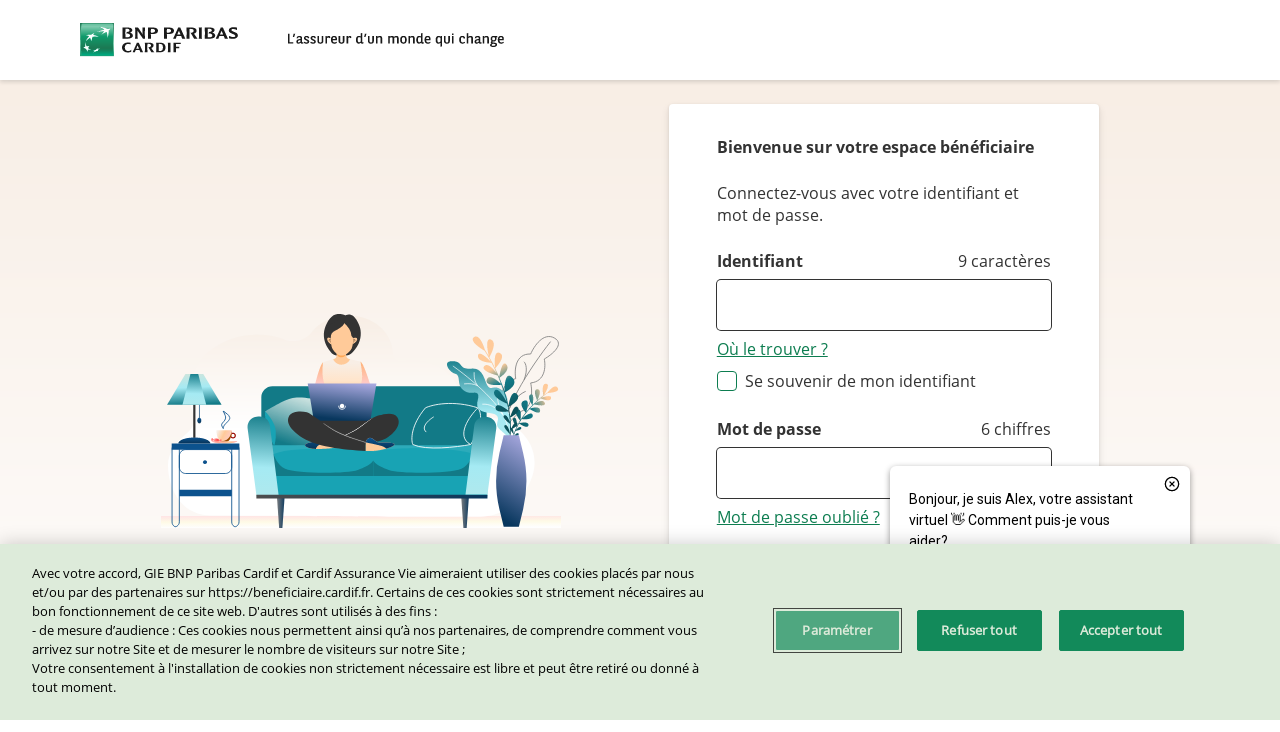

--- FILE ---
content_type: text/html;charset=UTF-8
request_url: https://beneficiaire.cardif.fr/login
body_size: 12612
content:




































	
		
			<!DOCTYPE html>



























































<html class="ltr" dir="ltr" lang="fr-FR">

	<head>
		<title>Connexion - Bénéficiaire - Cardif groupe BNP Paribas</title>
		<meta content="initial-scale=1.0, width=device-width" name="viewport" />





































<meta content="text/html; charset=UTF-8" http-equiv="content-type" />



















<script data-senna-track="permanent" src="/combo?browserId=other&minifierType=js&languageId=fr_FR&t=1767721282479&/o/frontend-js-jquery-web/jquery/jquery.min.js&/o/frontend-js-jquery-web/jquery/bootstrap.bundle.min.js&/o/frontend-js-jquery-web/jquery/collapsible_search.js&/o/frontend-js-jquery-web/jquery/fm.js&/o/frontend-js-jquery-web/jquery/form.js&/o/frontend-js-jquery-web/jquery/popper.min.js&/o/frontend-js-jquery-web/jquery/side_navigation.js" type="text/javascript"></script>
<link data-senna-track="permanent" href="/o/frontend-theme-font-awesome-web/css/main.css" rel="stylesheet" type="text/css" />


<link href="https://beneficiaire.cardif.fr/o/bpc-pcf-common-feature-ds-theme/images/favicon.ico" rel="icon" />





	

		
			
				<link data-senna-track="temporary" href="https://beneficiaire.cardif.fr/login" rel="canonical" />
			
		

	





<link class="lfr-css-file" data-senna-track="temporary" href="https://beneficiaire.cardif.fr/o/bpc-pcf-common-feature-ds-theme/css/clay.css?browserId=other&amp;themeId=bpcpcfcommonfeaturedstheme_WAR_bpcpcfcommonfeaturedstheme&amp;minifierType=css&amp;languageId=fr_FR&amp;t=1767721324000" id="liferayAUICSS" rel="stylesheet" type="text/css" />



<link data-senna-track="temporary" href="/o/frontend-css-web/main.css?browserId=other&amp;themeId=bpcpcfcommonfeaturedstheme_WAR_bpcpcfcommonfeaturedstheme&amp;minifierType=css&amp;languageId=fr_FR&amp;t=1767721253530" id="liferayPortalCSS" rel="stylesheet" type="text/css" />









	

	





	



	

		<link data-senna-track="temporary" href="/combo?browserId=other&amp;minifierType=&amp;themeId=bpcpcfcommonfeaturedstheme_WAR_bpcpcfcommonfeaturedstheme&amp;languageId=fr_FR&amp;com_bpc_pcf_auth_common_portlet_SigninPortlet:%2Fcss%2Fcommon-connection.css&amp;com_liferay_journal_content_web_portlet_JournalContentPortlet_INSTANCE_gKbknAU5n4Jq:%2Fcss%2Fmain.css&amp;com_liferay_portal_search_web_search_bar_portlet_SearchBarPortlet_INSTANCE_templateSearch:%2Fcss%2Fmain.css&amp;com_liferay_product_navigation_product_menu_web_portlet_ProductMenuPortlet:%2Fcss%2Fmain.css&amp;com_liferay_product_navigation_user_personal_bar_web_portlet_ProductNavigationUserPersonalBarPortlet:%2Fcss%2Fmain.css&amp;com_liferay_site_navigation_menu_web_portlet_SiteNavigationMenuPortlet:%2Fcss%2Fmain.css&amp;t=1767721324000" id="4fdda165" rel="stylesheet" type="text/css" />

	







<script data-senna-track="temporary" type="text/javascript">
	// <![CDATA[
		var Liferay = Liferay || {};

		Liferay.Browser = {
			acceptsGzip: function() {
				return true;
			},

			

			getMajorVersion: function() {
				return 131.0;
			},

			getRevision: function() {
				return '537.36';
			},
			getVersion: function() {
				return '131.0';
			},

			

			isAir: function() {
				return false;
			},
			isChrome: function() {
				return true;
			},
			isEdge: function() {
				return false;
			},
			isFirefox: function() {
				return false;
			},
			isGecko: function() {
				return true;
			},
			isIe: function() {
				return false;
			},
			isIphone: function() {
				return false;
			},
			isLinux: function() {
				return false;
			},
			isMac: function() {
				return true;
			},
			isMobile: function() {
				return false;
			},
			isMozilla: function() {
				return false;
			},
			isOpera: function() {
				return false;
			},
			isRtf: function() {
				return true;
			},
			isSafari: function() {
				return true;
			},
			isSun: function() {
				return false;
			},
			isWebKit: function() {
				return true;
			},
			isWindows: function() {
				return false;
			}
		};

		Liferay.Data = Liferay.Data || {};

		Liferay.Data.ICONS_INLINE_SVG = true;

		Liferay.Data.NAV_SELECTOR = '#navigation';

		Liferay.Data.NAV_SELECTOR_MOBILE = '#navigationCollapse';

		Liferay.Data.isCustomizationView = function() {
			return false;
		};

		Liferay.Data.notices = [
			null

			

			
		];

		Liferay.PortletKeys = {
			DOCUMENT_LIBRARY: 'com_liferay_document_library_web_portlet_DLPortlet',
			DYNAMIC_DATA_MAPPING: 'com_liferay_dynamic_data_mapping_web_portlet_DDMPortlet',
			ITEM_SELECTOR: 'com_liferay_item_selector_web_portlet_ItemSelectorPortlet'
		};

		Liferay.PropsValues = {
			JAVASCRIPT_SINGLE_PAGE_APPLICATION_TIMEOUT: 0,
			NTLM_AUTH_ENABLED: false,
			UPLOAD_SERVLET_REQUEST_IMPL_MAX_SIZE: 814572800
		};

		Liferay.ThemeDisplay = {

			

			
				getLayoutId: function() {
					return '6';
				},

				

				getLayoutRelativeControlPanelURL: function() {
					return '/group/beneficiaire/~/control_panel/manage';
				},

				getLayoutRelativeURL: function() {
					return '/login';
				},
				getLayoutURL: function() {
					return 'https://beneficiaire.cardif.fr/login';
				},
				getParentLayoutId: function() {
					return '0';
				},
				isControlPanel: function() {
					return false;
				},
				isPrivateLayout: function() {
					return 'false';
				},
				isVirtualLayout: function() {
					return false;
				},
			

			getBCP47LanguageId: function() {
				return 'fr-FR';
			},
			getCanonicalURL: function() {

				

				return 'https\x3a\x2f\x2fbeneficiaire\x2ecardif\x2efr\x2flogin';
			},
			getCDNBaseURL: function() {
				return 'https://beneficiaire.cardif.fr';
			},
			getCDNDynamicResourcesHost: function() {
				return '';
			},
			getCDNHost: function() {
				return '';
			},
			getCompanyGroupId: function() {
				return '20128';
			},
			getCompanyId: function() {
				return '20101';
			},
			getDefaultLanguageId: function() {
				return 'fr_FR';
			},
			getDoAsUserIdEncoded: function() {
				return '';
			},
			getLanguageId: function() {
				return 'fr_FR';
			},
			getParentGroupId: function() {
				return '19158539';
			},
			getPathContext: function() {
				return '';
			},
			getPathImage: function() {
				return '/image';
			},
			getPathJavaScript: function() {
				return '/o/frontend-js-web';
			},
			getPathMain: function() {
				return '/c';
			},
			getPathThemeImages: function() {
				return 'https://beneficiaire.cardif.fr/o/bpc-pcf-common-feature-ds-theme/images';
			},
			getPathThemeRoot: function() {
				return '/o/bpc-pcf-common-feature-ds-theme';
			},
			getPlid: function() {
				return '4147';
			},
			getPortalURL: function() {
				return 'https://beneficiaire.cardif.fr';
			},
			getRealUserId: function() {
				return '20105';
			},
			getScopeGroupId: function() {
				return '19158539';
			},
			getScopeGroupIdOrLiveGroupId: function() {
				return '19158539';
			},
			getSessionId: function() {
				return '';
			},
			getSiteAdminURL: function() {
				return 'https://beneficiaire.cardif.fr/group/beneficiaire/~/control_panel/manage?p_p_lifecycle=0&p_p_state=maximized&p_p_mode=view';
			},
			getSiteGroupId: function() {
				return '19158539';
			},
			getURLControlPanel: function() {
				return '/group/control_panel?refererPlid=4147';
			},
			getURLHome: function() {
				return 'https\x3a\x2f\x2fbeneficiaire\x2ecardif\x2efr\x2fweb\x2fguest';
			},
			getUserEmailAddress: function() {
				return '';
			},
			getUserId: function() {
				return '20105';
			},
			getUserName: function() {
				return '';
			},
			isAddSessionIdToURL: function() {
				return false;
			},
			isImpersonated: function() {
				return false;
			},
			isSignedIn: function() {
				return false;
			},

			isStagedPortlet: function() {
				
					
						return false;
					
				
			},

			isStateExclusive: function() {
				return false;
			},
			isStateMaximized: function() {
				return false;
			},
			isStatePopUp: function() {
				return false;
			}
		};

		var themeDisplay = Liferay.ThemeDisplay;

		Liferay.AUI = {

			

			getAvailableLangPath: function() {
				return 'available_languages.jsp?browserId=other&themeId=bpcpcfcommonfeaturedstheme_WAR_bpcpcfcommonfeaturedstheme&colorSchemeId=01&minifierType=js&languageId=fr_FR&t=1768372343314';
			},
			getCombine: function() {
				return true;
			},
			getComboPath: function() {
				return '/combo/?browserId=other&minifierType=&languageId=fr_FR&t=1767721394910&';
			},
			getDateFormat: function() {
				return '%d/%m/%Y';
			},
			getEditorCKEditorPath: function() {
				return '/o/frontend-editor-ckeditor-web';
			},
			getFilter: function() {
				var filter = 'raw';

				
					
						filter = 'min';
					
					

				return filter;
			},
			getFilterConfig: function() {
				var instance = this;

				var filterConfig = null;

				if (!instance.getCombine()) {
					filterConfig = {
						replaceStr: '.js' + instance.getStaticResourceURLParams(),
						searchExp: '\\.js$'
					};
				}

				return filterConfig;
			},
			getJavaScriptRootPath: function() {
				return '/o/frontend-js-web';
			},
			getLangPath: function() {
				return 'aui_lang.jsp?browserId=other&themeId=bpcpcfcommonfeaturedstheme_WAR_bpcpcfcommonfeaturedstheme&colorSchemeId=01&minifierType=js&languageId=fr_FR&t=1767721394910';
			},
			getPortletRootPath: function() {
				return '/html/portlet';
			},
			getStaticResourceURLParams: function() {
				return '?browserId=other&minifierType=&languageId=fr_FR&t=1767721394910';
			}
		};

		Liferay.authToken = 'wxNXSG0t';

		

		Liferay.currentURL = '\x2flogin';
		Liferay.currentURLEncoded = '\x252Flogin';
	// ]]>
</script>

<script src="/o/js_loader_config?t=1767721282340" type="text/javascript"></script>
<script data-senna-track="permanent" src="/combo?browserId=other&minifierType=js&languageId=fr_FR&t=1767721394910&/o/frontend-js-web/loader/config.js&/o/frontend-js-web/loader/loader.js&/o/frontend-js-web/aui/aui/aui.js&/o/frontend-js-web/aui/aui-base-html5-shiv/aui-base-html5-shiv.js&/o/frontend-js-web/liferay/browser_selectors.js&/o/frontend-js-web/liferay/modules.js&/o/frontend-js-web/liferay/aui_sandbox.js&/o/frontend-js-web/misc/svg4everybody.js&/o/frontend-js-web/aui/arraylist-add/arraylist-add.js&/o/frontend-js-web/aui/arraylist-filter/arraylist-filter.js&/o/frontend-js-web/aui/arraylist/arraylist.js&/o/frontend-js-web/aui/array-extras/array-extras.js&/o/frontend-js-web/aui/array-invoke/array-invoke.js&/o/frontend-js-web/aui/attribute-base/attribute-base.js&/o/frontend-js-web/aui/attribute-complex/attribute-complex.js&/o/frontend-js-web/aui/attribute-core/attribute-core.js&/o/frontend-js-web/aui/attribute-observable/attribute-observable.js&/o/frontend-js-web/aui/attribute-extras/attribute-extras.js&/o/frontend-js-web/aui/base-base/base-base.js&/o/frontend-js-web/aui/base-pluginhost/base-pluginhost.js&/o/frontend-js-web/aui/classnamemanager/classnamemanager.js&/o/frontend-js-web/aui/datatype-xml-format/datatype-xml-format.js&/o/frontend-js-web/aui/datatype-xml-parse/datatype-xml-parse.js&/o/frontend-js-web/aui/dom-base/dom-base.js&/o/frontend-js-web/aui/dom-core/dom-core.js&/o/frontend-js-web/aui/dom-screen/dom-screen.js&/o/frontend-js-web/aui/dom-style/dom-style.js&/o/frontend-js-web/aui/event-base/event-base.js&/o/frontend-js-web/aui/event-custom-base/event-custom-base.js&/o/frontend-js-web/aui/event-custom-complex/event-custom-complex.js&/o/frontend-js-web/aui/event-delegate/event-delegate.js&/o/frontend-js-web/aui/event-focus/event-focus.js&/o/frontend-js-web/aui/event-hover/event-hover.js&/o/frontend-js-web/aui/event-key/event-key.js&/o/frontend-js-web/aui/event-mouseenter/event-mouseenter.js&/o/frontend-js-web/aui/event-mousewheel/event-mousewheel.js" type="text/javascript"></script>
<script data-senna-track="permanent" src="/combo?browserId=other&minifierType=js&languageId=fr_FR&t=1767721394910&/o/frontend-js-web/aui/event-outside/event-outside.js&/o/frontend-js-web/aui/event-resize/event-resize.js&/o/frontend-js-web/aui/event-simulate/event-simulate.js&/o/frontend-js-web/aui/event-synthetic/event-synthetic.js&/o/frontend-js-web/aui/intl/intl.js&/o/frontend-js-web/aui/io-base/io-base.js&/o/frontend-js-web/aui/io-form/io-form.js&/o/frontend-js-web/aui/io-queue/io-queue.js&/o/frontend-js-web/aui/io-upload-iframe/io-upload-iframe.js&/o/frontend-js-web/aui/io-xdr/io-xdr.js&/o/frontend-js-web/aui/json-parse/json-parse.js&/o/frontend-js-web/aui/json-stringify/json-stringify.js&/o/frontend-js-web/aui/node-base/node-base.js&/o/frontend-js-web/aui/node-core/node-core.js&/o/frontend-js-web/aui/node-event-delegate/node-event-delegate.js&/o/frontend-js-web/aui/node-event-simulate/node-event-simulate.js&/o/frontend-js-web/aui/node-focusmanager/node-focusmanager.js&/o/frontend-js-web/aui/node-pluginhost/node-pluginhost.js&/o/frontend-js-web/aui/node-screen/node-screen.js&/o/frontend-js-web/aui/node-style/node-style.js&/o/frontend-js-web/aui/oop/oop.js&/o/frontend-js-web/aui/plugin/plugin.js&/o/frontend-js-web/aui/pluginhost-base/pluginhost-base.js&/o/frontend-js-web/aui/pluginhost-config/pluginhost-config.js&/o/frontend-js-web/aui/querystring-stringify-simple/querystring-stringify-simple.js&/o/frontend-js-web/aui/queue-promote/queue-promote.js&/o/frontend-js-web/aui/selector-css2/selector-css2.js&/o/frontend-js-web/aui/selector-css3/selector-css3.js&/o/frontend-js-web/aui/selector-native/selector-native.js&/o/frontend-js-web/aui/selector/selector.js&/o/frontend-js-web/aui/widget-base/widget-base.js&/o/frontend-js-web/aui/widget-htmlparser/widget-htmlparser.js&/o/frontend-js-web/aui/widget-skin/widget-skin.js&/o/frontend-js-web/aui/widget-uievents/widget-uievents.js&/o/frontend-js-web/aui/yui-throttle/yui-throttle.js&/o/frontend-js-web/aui/aui-base-core/aui-base-core.js" type="text/javascript"></script>
<script data-senna-track="permanent" src="/combo?browserId=other&minifierType=js&languageId=fr_FR&t=1767721394910&/o/frontend-js-web/aui/aui-base-lang/aui-base-lang.js&/o/frontend-js-web/aui/aui-classnamemanager/aui-classnamemanager.js&/o/frontend-js-web/aui/aui-component/aui-component.js&/o/frontend-js-web/aui/aui-debounce/aui-debounce.js&/o/frontend-js-web/aui/aui-delayed-task-deprecated/aui-delayed-task-deprecated.js&/o/frontend-js-web/aui/aui-event-base/aui-event-base.js&/o/frontend-js-web/aui/aui-event-input/aui-event-input.js&/o/frontend-js-web/aui/aui-form-validator/aui-form-validator.js&/o/frontend-js-web/aui/aui-node-base/aui-node-base.js&/o/frontend-js-web/aui/aui-node-html5/aui-node-html5.js&/o/frontend-js-web/aui/aui-selector/aui-selector.js&/o/frontend-js-web/aui/aui-timer/aui-timer.js&/o/frontend-js-web/liferay/dependency.js&/o/frontend-js-web/liferay/dom_task_runner.js&/o/frontend-js-web/liferay/events.js&/o/frontend-js-web/liferay/language.js&/o/frontend-js-web/liferay/lazy_load.js&/o/frontend-js-web/liferay/liferay.js&/o/frontend-js-web/liferay/util.js&/o/frontend-js-web/liferay/global.bundle.js&/o/frontend-js-web/liferay/portal.js&/o/frontend-js-web/liferay/portlet.js&/o/frontend-js-web/liferay/workflow.js&/o/frontend-js-web/liferay/form.js&/o/frontend-js-web/liferay/form_placeholders.js&/o/frontend-js-web/liferay/icon.js&/o/frontend-js-web/liferay/menu.js&/o/frontend-js-web/liferay/notice.js&/o/frontend-js-web/liferay/poller.js&/o/frontend-js-web/aui/async-queue/async-queue.js&/o/frontend-js-web/aui/base-build/base-build.js&/o/frontend-js-web/aui/cookie/cookie.js&/o/frontend-js-web/aui/event-touch/event-touch.js&/o/frontend-js-web/aui/overlay/overlay.js&/o/frontend-js-web/aui/querystring-stringify/querystring-stringify.js&/o/frontend-js-web/aui/widget-child/widget-child.js&/o/frontend-js-web/aui/widget-position-align/widget-position-align.js&/o/frontend-js-web/aui/widget-position-constrain/widget-position-constrain.js&/o/frontend-js-web/aui/widget-position/widget-position.js" type="text/javascript"></script>
<script data-senna-track="permanent" src="/combo?browserId=other&minifierType=js&languageId=fr_FR&t=1767721394910&/o/frontend-js-web/aui/widget-stack/widget-stack.js&/o/frontend-js-web/aui/widget-stdmod/widget-stdmod.js&/o/frontend-js-web/aui/aui-aria/aui-aria.js&/o/frontend-js-web/aui/aui-io-plugin-deprecated/aui-io-plugin-deprecated.js&/o/frontend-js-web/aui/aui-io-request/aui-io-request.js&/o/frontend-js-web/aui/aui-loading-mask-deprecated/aui-loading-mask-deprecated.js&/o/frontend-js-web/aui/aui-overlay-base-deprecated/aui-overlay-base-deprecated.js&/o/frontend-js-web/aui/aui-overlay-context-deprecated/aui-overlay-context-deprecated.js&/o/frontend-js-web/aui/aui-overlay-manager-deprecated/aui-overlay-manager-deprecated.js&/o/frontend-js-web/aui/aui-overlay-mask-deprecated/aui-overlay-mask-deprecated.js&/o/frontend-js-web/aui/aui-parse-content/aui-parse-content.js&/o/frontend-js-web/liferay/layout_exporter.js&/o/frontend-js-web/liferay/session.js&/o/frontend-js-web/liferay/deprecated.js" type="text/javascript"></script>




	

	<script data-senna-track="temporary" src="/o/js_bundle_config?t=1767721320107" type="text/javascript"></script>


<script data-senna-track="temporary" type="text/javascript">
	// <![CDATA[
		
			
				
		

		

		
	// ]]>
</script>





	
		

			

			
		
		



	
		

			

			
				<!-- Google Tag Manager -->
<script>(function(w,d,s,l,i){w[l]=w[l]||[];w[l].push({'gtm.start':
new Date().getTime(),event:'gtm.js'});var f=d.getElementsByTagName(s)[0],
j=d.createElement(s),dl=l!='dataLayer'?'&l='+l:'';j.async=true;j.src=
'https://www.googletagmanager.com/gtm.js?id='+i+dl;f.parentNode.insertBefore(j,f);
})(window,document,'script','dataLayer','GTM-5ZQF6D9');</script>
<!-- End Google Tag Manager -->
			
		
	



	
		

			

			
				<script type="text/javascript" src="/documents/19158539/19158924/inbenta-conf.min.js/70b11fe4-f0f4-334d-e2c1-e45970410243?t=1733995142813&download=true" data-senna-track="permanent">
</script>
			
		
	



	
		

			

			
		
	



	
		

			

			
		
	












	

	





	



	

		<script data-senna-track="temporary" src="/combo?browserId=other&amp;minifierType=&amp;themeId=bpcpcfcommonfeaturedstheme_WAR_bpcpcfcommonfeaturedstheme&amp;languageId=fr_FR&amp;com_bpc_pcf_auth_common_portlet_SigninPortlet:%2Fjs%2Fjquery-remember-me.js&amp;com_bpc_pcf_auth_common_portlet_SigninPortlet:%2Fjs%2Fjquery-numeric-keyboard.js&amp;t=1767721324000" type="text/javascript"></script>

	









	

		<script type="text/javascript">dataLayer.push( {"page_type":"auth","nomEcran":"Page de Login","event":"informationEcran"});dataLayer.push( {"page_type":"auth","page_title":"Page de Login","page_path":"/login","event":"page_view"});</script>

	













<link class="lfr-css-file" data-senna-track="temporary" href="https://beneficiaire.cardif.fr/o/bpc-pcf-common-feature-ds-theme/css/main.css?browserId=other&amp;themeId=bpcpcfcommonfeaturedstheme_WAR_bpcpcfcommonfeaturedstheme&amp;minifierType=css&amp;languageId=fr_FR&amp;t=1767721324000" id="liferayThemeCSS" rel="stylesheet" type="text/css" />








	<style data-senna-track="temporary" type="text/css">

		

			

		

			

		

			

		

			

		

			

		

			

		

			

		

			

		

			

		

			

		

			

		

	</style>


<script type="text/javascript">
// <![CDATA[
Liferay.Loader.require('frontend-js-spa-web@3.0.56/liferay/init.es', function(frontendJsSpaWeb3056LiferayInitEs) {
(function(){
var frontendJsSpaWebLiferayInitEs = frontendJsSpaWeb3056LiferayInitEs;
(function() {var $ = AUI.$;var _ = AUI._;

Liferay.SPA = Liferay.SPA || {};
Liferay.SPA.cacheExpirationTime = -1;
Liferay.SPA.clearScreensCache = false;
Liferay.SPA.debugEnabled = false;
Liferay.SPA.excludedPaths = ["/c/document_library","/documents","/image"];
Liferay.SPA.loginRedirect = '';
Liferay.SPA.navigationExceptionSelectors = ':not([target="_blank"]):not([data-senna-off]):not([data-resource-href]):not([data-cke-saved-href]):not([data-cke-saved-href])';
Liferay.SPA.requestTimeout = 0;
Liferay.SPA.userNotification = {
	message: 'On dirait que cela prend plus de temps que prévu.',
	timeout: 30000,
	title: 'Oups'
};

frontendJsSpaWebLiferayInitEs.default.init(
	function(app) {
		app.setPortletsBlacklist({"com_bpc_pcf_common_portlet_esignature_CoverPagePortlet":true,"com_bpc_pcf_webbenef_formulaires_FatcaFormulairePortlet":true,"com_bpc_pcf_priips_views_portlets_admin_AdminPriipsPortlet":true,"com_bpc_pcf_auth_common_portlet_ExpiredPasswordPortlet":true,"com_bpc_pcf_webbenef_formulaires_DoconlineDemarchesFiscalesPortlet":true,"com_bpc_pcf_webbenef_view_contracts_ContractsListPortlet":true,"com_bpc_pcf_espaceindem_upload_portlets_UploadPortlet":true,"com_bpc_pcf_consult_portlet_ConsultDocumentsPortlet":true,"ConsultDocumentPortlet":true,"com_bpc_pcf_common_feature_fc_auth_signin_portletFranceConnectLoginPortlet":true,"com_bpc_pcf_webbenef_formulaires_DoconlineFormulaireR3Portlet":true,"com_bpc_pcf_auth_common_portlet_SigninPortlet":true,"com_bpc_pcf_priips_views_PriipsContractsPortlet":true,"com_bpc_pcf_auth_common_portlet_ForgotPWPortlet":true,"com_bpc_pcf_espaceassurance_business_web_dispatcher_url_portlet_DispatcherURLPortlet":true,"com_bpc_pcf_profile_portlet_ProfilePortlet":true,"com_bpc_pcf_espaceindem_contactus_portlets_ContactUsForEIPortlet":true,"com_liferay_site_navigation_directory_web_portlet_SitesDirectoryPortlet":true,"com_liferay_nested_portlets_web_portlet_NestedPortletsPortlet":true,"com_bpc_pcf_espaceindem_formalities_portlets_FormalitiesPortlet":true,"com_bpc_pcf_espaceassurance_business_web_checkInfos_portlet_CheckInfosPortlet":true,"com_bpc_pcf_upload_selection_portlet_UploadSelectionPortlet":true,"com_bpc_pcf_socle_business_portlets_CGUPortlet":true,"bpc_pcf_contactus_common_portlet_ContactUsPortlet":true,"com_bpc_pcf_customerconsent_portlet_CustomerConsentPortlet":true,"com_bpc_pcf_espaceindem_account_portlets_create_CreateAccountPortlet":true,"com_bpc_pcf_espaceassurance_business_web_transferdocument_portlet_FmconsultationPortlet":true,"com_bpc_pcf_webbenef_view_error_ErrorPortlet":true,"com_bpc_pcf_webbenef_account_portlets_AccountPortlet":true,"com_bpc_pcf_common_feature_sso_auth_portlet_SSOLoginPortlet":true,"com_bpc_pcf_upload_navigation_portlet_UploadNavigationPortlet":true,"com_bpc_pcf_webbenef_upload_notaire_portlet_UploadNotairePortlet":true,"com_bpc_pcf_espaceassurance_business_web_dash_portlet_DashAdminPortlet":true,"com_bpc_pcf_espaceassurance_business_web_dash_portlet_DashPortlet":true,"com_bpc_pcf_auth_cguemailtel_portlet_CguEmailTelPortlet":true,"com_bpc_pcf_fastaccess_views_VisionClientPortlet":true,"com_bpc_pcf_webbenef_etape_parcours_EtapeParcoursPortlet":true,"com_bpc_pcf_webbenef_header_HeaderPortlet":true,"com_bpc_pcf_espaceassurance_business_web_contact_portlet_ContactFormPortlet":true,"com_bpc_pcf_priips_views_PriipsSfdrPortlet":true,"com_bpc_pcf_auth_common_portlet_FirstConnectionPortlet":true,"com_bpc_pcf_webbenef_contactus_ContactUsPortlet":true,"com_bpc_pcf_webbenef_progress_bar_ProgressBarPortlet":true,"com_bpc_pcf_espaceassurance_business_web_config_upload_csv_files_portlet_PortletsPagePortlet":true,"com_bpc_pcf_common_feature_consultdocs_ConsultDocsPortlet":true,"com_bpc_pcf_espaceassurance_business_web_my_loanin_surancesubscription_portlet_MyLoanInsuranceSubscriptionPortlet":true,"com_bpc_pcf_webbenef_formulaires_DoconlineChoixFormulaireR3Portlet":true,"com_bpc_pcf_webbenef_formulaires_DoconlineFormulairePortlet":true,"com_bpc_pcf_espaceassurance_business_web_transferdocument_portlet_TransferdocumentPortlet":true,"com_bpc_pcf_webbenef_ConsultDocsPortlet":true,"com_bpc_pcf_espaceindem_reclamation_portlets_ReclamationPortlet":true,"com_bpc_pcf_webbenef_upload_portlet_UploadBenefPortlet":true,"com_bpc_pcf_priips_views_PriipsFundsPortlet":true,"com_bpc_pcf_espaceindem_tracking_portlets_TrackingPortlet":true,"com_bpc_pcf_common_feature_fc_auth_reconciliation_portlet_FranceConnectReconciliationPortlet":true,"com_bpc_pcf_espaceindem_declaration_portlets_DeclarationPortlet":true,"com_bpc_pcf_auth_common_portlet_ClientIdRecoveryPortlet":true,"com_bpc_pcf_core_auth_portlets_SigninPortlet":true,"com_bpc_pcf_webbenef_formulaires_AshFormulairePortlet":true,"com_bpc_pcf_espaceindem_consultdocs_portlets_ConsultDocumentsPortlet":true,"com_bpc_pcf_priips_views_PriipsMandatsPortlet":true,"com_bpc_pcf_espaceassurance_business_web_config_upload_csv_files_portlet_ConfigUploadCSVFilesPortlet":true,"com_bpc_pcf_core_auth_portlets_ForgotPasswordPortlet":true});
		app.setValidStatusCodes([221,490,494,499,491,492,493,495,220]);
	}
);})();})();
});
// ]]>
</script><meta content="https://beneficiaire.cardif.fr/login" property="og:url" /><meta content="https://beneficiaire.cardif.fr/login" name="twitter:url" /><meta content="summary" name="twitter:card" /><link data-senna-track="permanent" href="https://beneficiaire.cardif.fr/combo?browserId=other&minifierType=css&languageId=fr_FR&t=1767721250398&/o/change-tracking-change-lists-indicator-theme-contributor/change_tracking_change_lists_indicator.css" rel="stylesheet" type = "text/css" />








<script data-senna-track="temporary" type="text/javascript">
	if (window.Analytics) {
		window._com_liferay_document_library_analytics_isViewFileEntry = false;
	}
</script>







<script type="text/javascript">
// <![CDATA[
Liferay.on(
	'ddmFieldBlur', function(event) {
		if (window.Analytics) {
			Analytics.send(
				'fieldBlurred',
				'Form',
				{
					fieldName: event.fieldName,
					focusDuration: event.focusDuration,
					formId: event.formId,
					page: event.page
				}
			);
		}
	}
);

Liferay.on(
	'ddmFieldFocus', function(event) {
		if (window.Analytics) {
			Analytics.send(
				'fieldFocused',
				'Form',
				{
					fieldName: event.fieldName,
					formId: event.formId,
					page: event.page
				}
			);
		}
	}
);

Liferay.on(
	'ddmFormPageShow', function(event) {
		if (window.Analytics) {
			Analytics.send(
				'pageViewed',
				'Form',
				{
					formId: event.formId,
					page: event.page,
					title: event.title
				}
			);
		}
	}
);

Liferay.on(
	'ddmFormSubmit', function(event) {
		if (window.Analytics) {
			Analytics.send(
				'formSubmitted',
				'Form',
				{
					formId: event.formId
				}
			);
		}
	}
);

Liferay.on(
	'ddmFormView', function(event) {
		if (window.Analytics) {
			Analytics.send(
				'formViewed',
				'Form',
				{
					formId: event.formId,
					title: event.title
				}
			);
		}
	}
);
// ]]>
</script>



















		<script type="text/javascript" src="https://beneficiaire.cardif.fr/o/bpc-pcf-common-feature-ds-theme/js/design-system/theme.min.js?browserId=other&amp;minifierType=js&amp;languageId=fr_FR&amp;t=1767721324000"></script>
	</head>

	<body class="p-connexion  controls-visible  yui3-skin-sam signed-out public-page site">


















































































		<div class="container-fluid bpc-inner-content" id="wrapper">
<header class="o-header" role="banner" id="bnp-cardif-header">
	<div class="m-headerPrimary">
		<div class="container">
			<div class="row">
				<div class="col">
					<div class="m-headerPrimary__content">
						<a class="a-skipLink" href="#content">Aller au contenu</a>
						<div class="m-headerPrimary__content__logo">
														<div class="m-headerPrimary__content__logo__mobile">
								<a href="https://beneficiaire.cardif.fr" data-senna-off="true">
									<img src="https://beneficiaire.cardif.fr/o/bpc-pcf-common-feature-ds-theme/images/illu-global/header-logo-mobile.svg" alt="BNP Paribas Cardif (aller à l'accueil)" width="158">
									<span class="sr-only">BNP Paribas Cardif (aller à l'accueil)</span>
								</a>
							</div>
							<div class="m-headerPrimary__content__logo__desktop">
								<a href="https://beneficiaire.cardif.fr" data-senna-off="true">
									<img src="https://beneficiaire.cardif.fr/o/bpc-pcf-common-feature-ds-theme/images/illu-global/header-logo-375.svg" alt="BNP Paribas Cardif (aller à l'accueil)" width="158"><span class="sr-only">BNP Paribas Cardif (aller à l'accueil)</span></a><img class="m-headerPrimary__content__logo__desktop__h1" src="https://beneficiaire.cardif.fr/o/bpc-pcf-common-feature-ds-theme/images/illu-global/header-p.svg" alt="l'assureur d'un monde qui change" width="216">
							</div>
						</div>

					</div>
				</div>
			</div>
		</div>
	</div>



</header>

<nav class="lf-aside">


</nav>
			<div id="loadingDiv" class="m-loader d-none">
				<div class="container">
					<div class="a-loader mb-4" role="status">
						<img src="https://beneficiaire.cardif.fr/o/bpc-pcf-common-feature-ds-theme/images/illu-global/logo-loader-cardif.svg" alt="">
						<span class="sr-only">Chargement en cours</span>
					</div>
					<div class="loadingMsg center"></div>
				</div>				
			</div>
			<section id="content">
				<main class="main-content t-bgConnexion overflow-hidden"  id="main-content" role="main">

































































<div class="container-fluid">
	<div class="portlet-layout row">
		<div class="col-12 portlet-column portlet-column-only" id="column-1">
			<div class="portlet-dropzone portlet-column-content portlet-column-content-only" id="layout-column_column-1"></div>
		</div>
	</div>
</div>
<div class="x-bg-two-columns pt-3 pt-lg-4">
	<div class="container">
		<div class="portlet-layout row">
			<div class="col-12 col-md-3 col-lg-6 portlet-column portlet-column-first" id="column-2">
				<div class="portlet-dropzone portlet-column-content portlet-column-content-first" id="layout-column_column-2">







































	

	<div class="portlet-boundary portlet-boundary_com_liferay_journal_content_web_portlet_JournalContentPortlet_  portlet-static portlet-static-end decorate portlet-journal-content " id="p_p_id_com_liferay_journal_content_web_portlet_JournalContentPortlet_INSTANCE_ZNWrXUbEndKL_">
		<span id="p_com_liferay_journal_content_web_portlet_JournalContentPortlet_INSTANCE_ZNWrXUbEndKL"></span>




	

	
		
			






































	
		
<section class="portlet" id="portlet_com_liferay_journal_content_web_portlet_JournalContentPortlet_INSTANCE_ZNWrXUbEndKL">


	<div class="portlet-content">


			<div class="autofit-float autofit-row portlet-header">


					<div class="autofit-col autofit-col-end">
						<div class="autofit-section">
							<div class="visible-interaction">
	
		

		

		

		
	
</div>
						</div>
					</div>
			</div>

		
			<div class=" portlet-content-container">
				


	<div class="portlet-body">



	
		
			
				
					



















































	

				

				
					
						


	

		
































	
	
		
			
			
				
					
					
					

						

						<div class="" data-fragments-editor-item-id="28002-19159260" data-fragments-editor-item-type="fragments-editor-mapped-item" >
							


















	
	
		<div class="journal-content-article " data-analytics-asset-id="40436444" data-analytics-asset-title="SIGNIN" data-analytics-asset-type="web-content">
			

			<p><img alt="" class="d-none d-lg-block" src="/o/bpc-pcf-common-feature-ds-theme/images/illu-benefc/illu-connexion.svg" /></p>
		</div>

		

	




							
						</div>
					
				
			
		
	




	

	

	

	

	

	




	
	
					
				
			
		
	
	


	</div>

			</div>
		
	</div>
</section>
	

		
		







	</div>






</div>
			</div>
			<div class="col-12 col-md-9 col-lg-6 portlet-column portlet-column-last" id="column-3">
				<div class="portlet-dropzone portlet-column-content portlet-column-content-last" id="layout-column_column-3">







































	

	<div class="portlet-boundary portlet-boundary_com_bpc_pcf_auth_common_portlet_SigninPortlet_  portlet-static portlet-static-end decorate portlet-common-connection " id="p_p_id_com_bpc_pcf_auth_common_portlet_SigninPortlet_">
		<span id="p_com_bpc_pcf_auth_common_portlet_SigninPortlet"></span>




	

	
		
			






































	
		
<section class="portlet" id="portlet_com_bpc_pcf_auth_common_portlet_SigninPortlet">


	<div class="portlet-content">



		
			<div class=" portlet-content-container">
				


	<div class="portlet-body">



	
		
			
				
					



















































	

				

				
					
						


	

		






















































	


<form action="https://beneficiaire.cardif.fr/login?p_p_id=com_bpc_pcf_auth_common_portlet_SigninPortlet&p_p_lifecycle=1&p_p_state=normal&p_p_mode=view&_com_bpc_pcf_auth_common_portlet_SigninPortlet_javax.portlet.action=%2Fsignin%2Fvalidation&p_auth=wxNXSG0t" method="post" class="o-connexion" name="LoginForm">

	<h1 class="a-titleH4 -bold mb-3 mb-lg-4">Bienvenue sur votre espace bénéficiaire</h1>

<p class="a-paragraph mb-3 mb-lg-4">Connectez-vous avec votre identifiant et mot de passe.</p>

	
	
	
	<div class="m-form -inputButton mb-2">
		<div class="m-form__label"> 
			<label class="a-label" for="_com_bpc_pcf_auth_common_portlet_SigninPortlet_sesameAutologinLogin">Identifiant</label>
			<div class="m-form__label__inputHelp">
				<p class="a-paragraph">9 caractères</p>
			</div>
		</div>
		<div class="m-form__input">
			<input type="tel" maxlength="30" autocomplete="off"
				class="a-input a-fieldText-validation"
				aria-required="true" data-target-activate="field-password-button"
				placeholder=""
				pattern="[0-9]*"
				name="_com_bpc_pcf_auth_common_portlet_SigninPortlet_sesameAutologinLogin"
				id="_com_bpc_pcf_auth_common_portlet_SigninPortlet_sesameAutologinLogin"
				aria-describedby="a-labelError" />
			<button class="a-btn -icon a-closed" type="button" disabled>
				 <span class="icon -small icon-circled-cross" aria-hidden="true"></span>
	             <span class="sr-only">Effacer le champ de saisie</span>
			</button>
			<div class="m-form__errorMessage">
				<p class="a-paragraph -icon -error">
					<span class="icon icon-error" aria-hidden="true"></span>
					L'identifiant saisi n'est pas valide
				</p>
			</div>
		</div>
		<button class="a-linkBtn openModal" type="button" data-toggle="modal" data-target="#m-findIdentifiantHelpModalId">
			Où le trouver ?
		</button>
	</div>

		
	<div class="a-checkbox">
		<input class="a-checkbox__input" type="checkbox"
			name="_com_bpc_pcf_auth_common_portlet_SigninPortlet_rememberMe"
			id="_com_bpc_pcf_auth_common_portlet_SigninPortlet_rememberMe" /> 
		<label class="a-checkbox__label" for="_com_bpc_pcf_auth_common_portlet_SigninPortlet_rememberMe">
			Se souvenir de mon identifiant
		</label>
	</div>
				
	
	<div class="m-form -inputButton m-0" id="_com_bpc_pcf_auth_common_portlet_SigninPortlet_field-password">
		<div class="m-form__label"> 
			<label class="a-label" for="_com_bpc_pcf_auth_common_portlet_SigninPortlet_sesameAutologinPassword">Mot de passe</label>
			
				<span class="sr-only">Utiliser le clavier virtuel ci-dessous pour saisir votre code secret</span>
			
			<div class="m-form__label__inputHelp">
				<p class="a-paragraph">6 chiffres</p>
			</div>
		</div> 
		<div class="m-form__input">
			<input type="password"
				name="_com_bpc_pcf_auth_common_portlet_SigninPortlet_sesameAutologinPassword"
				id="_com_bpc_pcf_auth_common_portlet_SigninPortlet_sesameAutologinPassword"
				placeholder=""
				autocomplete="off"
				class="a-input a-fieldText-validation"
				"readonly='readonly'"
				aria-required="true" pattern="[0-9]{6}"
				minlength="6"
				maxlength="6" required="required">
			
			
				<button class="a-btn -icon a-closed" type="button" disabled data-polite-content="politeContent">
					<span aria-hidden="true" class="icon -small icon-circled-cross"></span>
					<span class="sr-only">Effacer le mot de passe</span>
				</button>
				<span class="sr-only" aria-live="polite" aria-atomic="true" id="politeContent"></span>
			
			
			<div class="m-form__errorMessage">
				<p class="a-paragraph -icon -error">
					<span class="icon icon-error" aria-hidden="true"></span>
					Le mot de passe doit contenir 6 chiffres
				</p>
			</div>
		</div>
		<a href="/mot-de-passe-oublie" class="a-linkBtn openModal" target="_self" title="Mot de passe oublié ?"
			aria-label="Mot de passe oublié ?">
			Mot de passe oublié ?
		</a>
	</div>
	
	<div class="m-form">
		<div class="m-form__input">
			<ul class="m-formNumPassword" id="_com_bpc_pcf_auth_common_portlet_SigninPortlet_pw-buttons-id" role="region" aria-label="Clavier virtuel"></ul>
		</div>
	</div>

	<button class="field-button-submit a-btn -primary" 
		 	 disabled 
			type="submit" 
			id="_com_bpc_pcf_auth_common_portlet_SigninPortlet_signin-button">
		 Accéder à mon espace
	</button>

</form>



<div class="m-findIdentifiantHelpModal m-modal modal fade" id="m-findIdentifiantHelpModalId" tabindex="-1" role="dialog"
	aria-modal="true" aria-labelledby="modalTitle" aria-hidden="true">
	<div class="modal-dialog modal-dialog-centered" role="document">
		<div class="m-modal__content">
<div class="m-modal__content__header">
<div class="m-modal__content__header__closeButton"><button class="a-btn -icon getFocus" data-dismiss="modal" type="button"><span aria-hidden="true" class="icon icon-close"></span> <span class="sr-only">Fermer</span></button></div>

<div class="m-modal__content__header__title">
<h1 class="a-titleH2 -bold mb-3 mb-lg-4" id="modalTitle">Où trouver cette information ?</h1>

<p class="a-paragraph mb-0">Vous avez reçu votre identifiant par courrier. Il correspond à votre numéro client Cardif à 9 chiffres.</p>
</div>
</div>

<div class="m-modal__content__body">
<p class="a-paragraph"><span class="-bold">Première connexion</span><br />
Vous ne retrouvez pas votre identifiant ?<br />
Vérifiez dans vos courriers indésirables. Sinon, contactez le numéro ci-dessous.</p>
<button class="a-btn -secondary mb-5" type="button">Appeler le 01 41 42 77 99</button>

<p class="a-paragraph"><span class="-bold">Connexions suivantes</span><br />
Si vous avez perdu l’identifiant suite à votre première connexion, vous pouvez le récupérer.</p>
<a class="a-btn -primary mb-3 mb-lg-4" href="/recuperer-mon-identifiant" type="button">Récupérer mon identifiant</a></div>
</div>
	</div>
</div>




	<script type="text/javascript">
		$("#_com_bpc_pcf_auth_common_portlet_SigninPortlet_pw-buttons-id").numericKeyboard({
			maxSize : 6,
			minSize : 6,
			namespace : "_com_bpc_pcf_auth_common_portlet_SigninPortlet_",
			inputs : [ "_com_bpc_pcf_auth_common_portlet_SigninPortlet_sesameAutologinPassword" ],
			inputsverify : [ verifyPassword, null ],
			buttonClass : 'field-password-button a-btn -password',
			disorder : true,
			disabled : 'disabled',
			ds : true
		});

		function verifyPassword(value) {
			$(".field-password-button-submit").prop("disabled", false);
			$(".field-password-button-submit").trigger("focus", true);
		}

		// accessibilité
		$(".field-password-button.a-btn.-password").on( "click", function() {
			var nb = $("#_com_bpc_pcf_auth_common_portlet_SigninPortlet_sesameAutologinPassword").val().length;
			if(nb === 1) {
				$("#politeContent").html(nb + " chiffre saisi");
			} else if( nb >1) {
				$("#politeContent").html(nb + " chiffres saisis");
			}
		});
	</script>


<script type="text/javascript">
	// remember Me
	$("#_com_bpc_pcf_auth_common_portlet_SigninPortlet_rememberMe").rememberMeCookie({
		fieldId : "_com_bpc_pcf_auth_common_portlet_SigninPortlet_sesameAutologinLogin"
	});
</script>


	
	
					
				
			
		
	
	


	</div>

			</div>
		
	</div>
</section>
	

		
		







	</div>






</div>
			</div>
		</div>
	</div>
</div>


<form action="#" class="hide" id="hrefFm" method="post" name="hrefFm" aria-hidden="true"><span></span><button hidden type="submit"/>Caché</button></form>				</main>
			</section>
<footer class="o-footerWrapper" role="contentinfo">

	
	








































	

	<div class="portlet-boundary portlet-boundary_com_liferay_site_navigation_menu_web_portlet_SiteNavigationMenuPortlet_  portlet-static portlet-static-end decorate portlet-navigation " id="p_p_id_com_liferay_site_navigation_menu_web_portlet_SiteNavigationMenuPortlet_INSTANCE_footer_navigation_menu_newDS_">
		<span id="p_com_liferay_site_navigation_menu_web_portlet_SiteNavigationMenuPortlet_INSTANCE_footer_navigation_menu_newDS"></span>




	

	
		
			






































	
		
<section class="portlet" id="portlet_com_liferay_site_navigation_menu_web_portlet_SiteNavigationMenuPortlet_INSTANCE_footer_navigation_menu_newDS">


	<div class="portlet-content">



		
			<div class=" portlet-content-container">
				


	<div class="portlet-body">



	
		
			
				
					



















































	

				

				
					
						


	

		




















	

		

		
			
				
<div class="m-footerSecondary">
	<ul class="list-unstyled">
		<li>
			<p class="a-paragraph -alternative -icon mb-0"><span aria-hidden="true" class="icon icon-lock"></span> Site sécurisé</p>
		</li>
		<li>
			<p class="a-paragraph -alternative -icon mb-0"><span aria-hidden="true" class="icon icon-control"></span> Personnalisé</p>
		</li>
	</ul>
</div>
<div class="m-footerPrimary">
	<div class="container">
		<div class="row">
			<div class="col ">
			    <div class="m-footerPrimary__content">
				<ul class="list-unstyled">
						<li>
							<a id="besoin-d-aide-" class="a-link -alternative" href="https://beneficiaire.cardif.fr/besoin-d-aide-"  data-senna-off="true">
								Besoin d&#39;aide ?
							</a>
						</li>
						<li>
							<a id="conditions-generales-d-utilisation" class="a-link -alternative" href="https://beneficiaire.cardif.fr/conditions-generales-d-utilisation"  data-senna-off="true">
								CGU et mentions légales
							</a>
						</li>
						<li>
							<a id="politique-des-cookies" class="a-link -alternative" href="https://beneficiaire.cardif.fr/politique-des-cookies"  data-senna-off="true">
								Politique des cookies
							</a>
						</li>
						<li>
							<a id="notice-protection-des-donnees" class="a-link -alternative" href="https://www.cardif.fr/notice-protection-des-donnees" target="_blank" data-senna-off="true">
								Protection des données
							</a>
						</li>
						<li>
							<a id="accessibilite-partiellement-conforme" class="a-link -alternative" href="https://beneficiaire.cardif.fr/accessibilite-partiellement-conforme"  data-senna-off="true">
								Accessibilité : partiellement conforme
							</a>
						</li>
				</ul>
				</div>
			</div>
		</div>
	</div>
</div>
			
			
		
	
	
	
	


	
	
					
				
			
		
	
	


	</div>

			</div>
		
	</div>
</section>
	

		
		







	</div>







</footer>		</div>
































































































































	

	





	



	









	

	





	



	

		<script src="/combo?browserId=other&amp;minifierType=&amp;themeId=bpcpcfcommonfeaturedstheme_WAR_bpcpcfcommonfeaturedstheme&amp;languageId=fr_FR&amp;com_bpc_pcf_auth_common_portlet_SigninPortlet:%2Fjs%2Fform-validation.js&amp;t=1767721324000" type="text/javascript"></script>

	











<script type="text/javascript">
// <![CDATA[

	
		

			

			
		
	

	Liferay.BrowserSelectors.run();

// ]]>
</script>













<script type="text/javascript">
	// <![CDATA[

		

		Liferay.currentURL = '\x2flogin';
		Liferay.currentURLEncoded = '\x252Flogin';

	// ]]>
</script>



	

	

	<script type="text/javascript">
		// <![CDATA[
			
				$('a').attr('data-senna-off', 'true');
$(".m-headerMain__logo a").on("click", function() { $("#loadingDiv").show(); });
$('.m-sidebarNav__content__nav__list> ul > li:first-child').hide();

(function($) {
    'use strict';
    window.addEventListener('load', function() {
	
	getNewElementsByTagName('a');
	getNewElementsByTagName('button');
  

	function getNewElementsByTagName(node,regex) {

				var cells = document.getElementsByTagName(node);
				for(var i=0; i< cells.length;i++){
					var cellId = cells[i].getAttribute("id");
					
					if( cellId == 'undefined' || cellId == null  ){
									
						var newId = cells[i].outerText;
						if( newId != 'undefined' && newId != null && newId != ''  ){
							newId = newId.trim();
							if( newId != 'undefined' && newId != null && newId != ''  ){
								var regex = new RegExp("([ \.\?\'\!\,\/\)\(])+", "g");
								newId = newId.replaceAll(regex, '-');
								newId = newId.toLowerCase();
								var element = document.getElementById(newId);
								if( element == 'undefined' || element == null  ){				
									cells[i].id = newId;
								}
							}
						}												
					}
				 }
			}
     }, false);
  })(jQuery);

				var isIE = /*@cc_on!@*/false || !!document.documentMode;
			
		// ]]>
	</script>



















	

	

		

		
	


<script type="text/javascript">
// <![CDATA[
(function() {var $ = AUI.$;var _ = AUI._;
	var pathnameRegexp = /\/documents\/(\d+)\/(\d+)\/(.+?)\/([^&]+)/;

	function handleDownloadClick(event) {
		if (event.target.nodeName.toLowerCase() === 'a' && window.Analytics) {
			var anchor = event.target;
			var match = pathnameRegexp.exec(anchor.pathname);

			var fileEntryId =
				anchor.dataset.analyticsFileEntryId ||
				(anchor.parentElement &&
					anchor.parentElement.dataset.analyticsFileEntryId);

			if (fileEntryId && match) {
				var getParameterValue = function(parameterName) {
					var result = null;

					anchor.search
						.substr(1)
						.split('&')
						.forEach(function(item) {
							var tmp = item.split('=');

							if (tmp[0] === parameterName) {
								result = decodeURIComponent(tmp[1]);
							}
						});

					return result;
				};

				Analytics.send('documentDownloaded', 'Document', {
					groupId: match[1],
					fileEntryId: fileEntryId,
					preview: !!window._com_liferay_document_library_analytics_isViewFileEntry,
					title: decodeURIComponent(match[3].replace(/\+/gi, ' ')),
					version: getParameterValue('version')
				});
			}
		}
	}

	var onDestroyPortlet = function() {
		document.body.removeEventListener('click', handleDownloadClick);
	};

	Liferay.once('destroyPortlet', onDestroyPortlet);

	var onPortletReady = function() {
		document.body.addEventListener('click', handleDownloadClick);
	};

	Liferay.once('portletReady', onPortletReady);
})();(function() {var $ = AUI.$;var _ = AUI._;
	var onVote = function(event) {
		if (window.Analytics) {
			Analytics.send('VOTE', 'Ratings', {
				className: event.className,
				classPK: event.classPK,
				ratingType: event.ratingType,
				score: event.score
			});
		}
	};

	var onDestroyPortlet = function() {
		Liferay.detach('ratings:vote', onVote);
		Liferay.detach('destroyPortlet', onDestroyPortlet);
	};

	Liferay.on('ratings:vote', onVote);
	Liferay.on('destroyPortlet', onDestroyPortlet);
})();(function() {var $ = AUI.$;var _ = AUI._;
	var onDestroyPortlet = function() {
		Liferay.detach('messagePosted', onMessagePosted);
		Liferay.detach('destroyPortlet', onDestroyPortlet);
	};

	Liferay.on('destroyPortlet', onDestroyPortlet);

	var onMessagePosted = function(event) {
		if (window.Analytics) {
			Analytics.send('posted', 'Comment', {
				className: event.className,
				classPK: event.classPK,
				commentId: event.commentId,
				text: event.text
			});
		}
	};

	Liferay.on('messagePosted', onMessagePosted);
})();(function() {var $ = AUI.$;var _ = AUI._;
	var onShare = function(data) {
		if (window.Analytics) {
			Analytics.send('shared', 'SocialBookmarks', {
				className: data.className,
				classPK: data.classPK,
				type: data.type,
				url: data.url
			});
		}
	};

	var onDestroyPortlet = function() {
		Liferay.detach('socialBookmarks:share', onShare);
		Liferay.detach('destroyPortlet', onDestroyPortlet);
	};

	Liferay.on('socialBookmarks:share', onShare);
	Liferay.on('destroyPortlet', onDestroyPortlet);
})();(function() {var $ = AUI.$;var _ = AUI._;
	function showDialog(uri, title, namespace, refreshOnClose) {
		Liferay.Util.openWindow({
			dialog: {
				centered: true,
				constrain: true,
				cssClass: 'sharing-dialog',
				destroyOnHide: true,
				modal: true,
				height: 540,
				width: 600,
				on: {
					visibleChange: function(event) {
						if (refreshOnClose && !event.newVal) {
							Liferay.Portlet.refresh('#p_p_id' + namespace);
						}
					}
				}
			},
			id: 'sharingDialog',
			title: Liferay.Util.escapeHTML(title),
			uri: uri
		});
	}

	var Sharing = {};

	Liferay.provide(
		Sharing,
		'share',
		function(classNameId, classPK, title, namespace, refreshOnClose) {
			var sharingParameters = {
				classNameId: classNameId,
				classPK: classPK
			};

			var sharingURL = Liferay.Util.PortletURL.createPortletURL(
				'https://beneficiaire.cardif.fr/group/beneficiaire/~/control_panel/manage?p_p_id=com_liferay_sharing_web_portlet_SharingPortlet&p_p_lifecycle=0&p_p_state=pop_up&_com_liferay_sharing_web_portlet_SharingPortlet_mvcRenderCommandName=%2Fsharing%2Fshare&p_p_auth=cIJgudSw',
				sharingParameters
			);

			showDialog(sharingURL.toString(), title, namespace, refreshOnClose);
		},
		['liferay-util-window']
	);

	Liferay.provide(
		Sharing,
		'manageCollaborators',
		function(classNameId, classPK, namespace, refreshOnClose) {
			var manageCollaboratorsParameters = {
				classNameId: classNameId,
				classPK: classPK
			};

			var manageCollaboratorsURL = Liferay.Util.PortletURL.createPortletURL(
				'https://beneficiaire.cardif.fr/group/beneficiaire/~/control_panel/manage?p_p_id=com_liferay_sharing_web_portlet_ManageCollaboratorsPortlet&p_p_lifecycle=0&p_p_state=pop_up&_com_liferay_sharing_web_portlet_ManageCollaboratorsPortlet_mvcRenderCommandName=%2Fsharing%2Fmanage_collaborators&p_p_auth=3UIvMzX7',
				manageCollaboratorsParameters
			);

			showDialog(
				manageCollaboratorsURL.toString(),
				'Gérer les collaborateurs',
				namespace,
				refreshOnClose
			);
		},
		['liferay-util-window']
	);

	Liferay.Sharing = Sharing;
})();
	if (Liferay.Data.ICONS_INLINE_SVG) {
		svg4everybody(
			{
				attributeName: 'data-href',
				polyfill: true,
				validate: function (src, svg, use) {
					return !src || !src.startsWith('#');
				}
			}
		);
	}

	
		Liferay.Portlet.register('com_liferay_site_navigation_menu_web_portlet_SiteNavigationMenuPortlet_INSTANCE_footer_navigation_menu_newDS');
	

	Liferay.Portlet.onLoad(
		{
			canEditTitle: false,
			columnPos: 0,
			isStatic: 'end',
			namespacedId: 'p_p_id_com_liferay_site_navigation_menu_web_portlet_SiteNavigationMenuPortlet_INSTANCE_footer_navigation_menu_newDS_',
			portletId: 'com_liferay_site_navigation_menu_web_portlet_SiteNavigationMenuPortlet_INSTANCE_footer_navigation_menu_newDS',
			refreshURL: '\x2fc\x2fportal\x2frender_portlet\x3fp_l_id\x3d4147\x26p_p_id\x3dcom_liferay_site_navigation_menu_web_portlet_SiteNavigationMenuPortlet_INSTANCE_footer_navigation_menu_newDS\x26p_p_lifecycle\x3d0\x26p_t_lifecycle\x3d0\x26p_p_state\x3dnormal\x26p_p_mode\x3dview\x26p_p_col_id\x3dnull\x26p_p_col_pos\x3dnull\x26p_p_col_count\x3dnull\x26p_p_static\x3d1\x26p_p_isolated\x3d1\x26currentURL\x3d\x252Flogin',
			refreshURLData: {}
		}
	);

	
		Liferay.Portlet.register('com_liferay_journal_content_web_portlet_JournalContentPortlet_INSTANCE_gKbknAU5n4Jq');
	

	Liferay.Portlet.onLoad(
		{
			canEditTitle: false,
			columnPos: 0,
			isStatic: 'end',
			namespacedId: 'p_p_id_com_liferay_journal_content_web_portlet_JournalContentPortlet_INSTANCE_gKbknAU5n4Jq_',
			portletId: 'com_liferay_journal_content_web_portlet_JournalContentPortlet_INSTANCE_gKbknAU5n4Jq',
			refreshURL: '\x2fc\x2fportal\x2frender_portlet\x3fp_l_id\x3d4147\x26p_p_id\x3dcom_liferay_journal_content_web_portlet_JournalContentPortlet_INSTANCE_gKbknAU5n4Jq\x26p_p_lifecycle\x3d0\x26p_t_lifecycle\x3d0\x26p_p_state\x3dnormal\x26p_p_mode\x3dview\x26p_p_col_id\x3dcolumn-1\x26p_p_col_pos\x3d0\x26p_p_col_count\x3d3\x26p_p_isolated\x3d1\x26currentURL\x3d\x252Flogin',
			refreshURLData: {}
		}
	);

	
		Liferay.Portlet.register('com_bpc_pcf_auth_common_portlet_SigninPortlet');
	

	Liferay.Portlet.onLoad(
		{
			canEditTitle: false,
			columnPos: 0,
			isStatic: 'end',
			namespacedId: 'p_p_id_com_bpc_pcf_auth_common_portlet_SigninPortlet_',
			portletId: 'com_bpc_pcf_auth_common_portlet_SigninPortlet',
			refreshURL: '\x2fc\x2fportal\x2frender_portlet\x3fp_l_id\x3d4147\x26p_p_id\x3dcom_bpc_pcf_auth_common_portlet_SigninPortlet\x26p_p_lifecycle\x3d0\x26p_t_lifecycle\x3d0\x26p_p_state\x3dnormal\x26p_p_mode\x3dview\x26p_p_col_id\x3dcolumn-3\x26p_p_col_pos\x3d0\x26p_p_col_count\x3d1\x26p_p_isolated\x3d1\x26currentURL\x3d\x252Flogin',
			refreshURLData: {}
		}
	);

	
		Liferay.Portlet.register('com_liferay_journal_content_web_portlet_JournalContentPortlet_INSTANCE_ZNWrXUbEndKL');
	

	Liferay.Portlet.onLoad(
		{
			canEditTitle: false,
			columnPos: 0,
			isStatic: 'end',
			namespacedId: 'p_p_id_com_liferay_journal_content_web_portlet_JournalContentPortlet_INSTANCE_ZNWrXUbEndKL_',
			portletId: 'com_liferay_journal_content_web_portlet_JournalContentPortlet_INSTANCE_ZNWrXUbEndKL',
			refreshURL: '\x2fc\x2fportal\x2frender_portlet\x3fp_l_id\x3d4147\x26p_p_id\x3dcom_liferay_journal_content_web_portlet_JournalContentPortlet_INSTANCE_ZNWrXUbEndKL\x26p_p_lifecycle\x3d0\x26p_t_lifecycle\x3d0\x26p_p_state\x3dnormal\x26p_p_mode\x3dview\x26p_p_col_id\x3dcolumn-2\x26p_p_col_pos\x3d0\x26p_p_col_count\x3d1\x26p_p_isolated\x3d1\x26currentURL\x3d\x252Flogin',
			refreshURLData: {}
		}
	);

	
		Liferay.Portlet.register('com_liferay_journal_content_web_portlet_JournalContentPortlet_INSTANCE_N20ULzQqs3AQ');
	

	Liferay.Portlet.onLoad(
		{
			canEditTitle: false,
			columnPos: 2,
			isStatic: 'end',
			namespacedId: 'p_p_id_com_liferay_journal_content_web_portlet_JournalContentPortlet_INSTANCE_N20ULzQqs3AQ_',
			portletId: 'com_liferay_journal_content_web_portlet_JournalContentPortlet_INSTANCE_N20ULzQqs3AQ',
			refreshURL: '\x2fc\x2fportal\x2frender_portlet\x3fp_l_id\x3d4147\x26p_p_id\x3dcom_liferay_journal_content_web_portlet_JournalContentPortlet_INSTANCE_N20ULzQqs3AQ\x26p_p_lifecycle\x3d0\x26p_t_lifecycle\x3d0\x26p_p_state\x3dnormal\x26p_p_mode\x3dview\x26p_p_col_id\x3dcolumn-1\x26p_p_col_pos\x3d2\x26p_p_col_count\x3d3\x26p_p_isolated\x3d1\x26currentURL\x3d\x252Flogin',
			refreshURLData: {}
		}
	);

	
		Liferay.Portlet.register('com_liferay_journal_content_web_portlet_JournalContentPortlet_INSTANCE_BkiCEBoQ8Sjc');
	

	Liferay.Portlet.onLoad(
		{
			canEditTitle: false,
			columnPos: 1,
			isStatic: 'end',
			namespacedId: 'p_p_id_com_liferay_journal_content_web_portlet_JournalContentPortlet_INSTANCE_BkiCEBoQ8Sjc_',
			portletId: 'com_liferay_journal_content_web_portlet_JournalContentPortlet_INSTANCE_BkiCEBoQ8Sjc',
			refreshURL: '\x2fc\x2fportal\x2frender_portlet\x3fp_l_id\x3d4147\x26p_p_id\x3dcom_liferay_journal_content_web_portlet_JournalContentPortlet_INSTANCE_BkiCEBoQ8Sjc\x26p_p_lifecycle\x3d0\x26p_t_lifecycle\x3d0\x26p_p_state\x3dnormal\x26p_p_mode\x3dview\x26p_p_col_id\x3dcolumn-1\x26p_p_col_pos\x3d1\x26p_p_col_count\x3d3\x26p_p_isolated\x3d1\x26currentURL\x3d\x252Flogin',
			refreshURLData: {}
		}
	);
Liferay.Loader.require('metal-dom/src/all/dom', function(metalDomSrcAllDom) {
(function(){
var dom = metalDomSrcAllDom;
(function() {var $ = AUI.$;var _ = AUI._;
	var focusInPortletHandler = dom.delegate(
		document,
		'focusin',
		'.portlet',
		function(event) {
			dom.addClasses(dom.closest(event.delegateTarget, '.portlet'), 'open');
		}
	);

	var focusOutPortletHandler = dom.delegate(
		document,
		'focusout',
		'.portlet',
		function(event) {
			dom.removeClasses(dom.closest(event.delegateTarget, '.portlet'), 'open');
		}
	);
})();})();
});AUI().use('liferay-menu', 'liferay-notice', 'aui-base', 'liferay-session', 'liferay-poller', function(A) {(function() {var $ = AUI.$;var _ = AUI._;
	if (A.UA.mobile) {
		Liferay.Util.addInputCancel();
	}
})();(function() {var $ = AUI.$;var _ = AUI._;
	new Liferay.Menu();

	var liferayNotices = Liferay.Data.notices;

	for (var i = 1; i < liferayNotices.length; i++) {
		new Liferay.Notice(liferayNotices[i]);
	}

	
})();(function() {var $ = AUI.$;var _ = AUI._;
			Liferay.Session = new Liferay.SessionBase(
				{
					autoExtend: true,
					redirectOnExpire: true,
					redirectUrl: sessionStorage.getItem('originLoginURL') || 'https\x3a\x2f\x2fbeneficiaire\x2ecardif\x2efr',
					sessionLength: 1730,
					warningLength: 0
				}
			);

			
		})();});
// ]]>
</script>









<script src="https://beneficiaire.cardif.fr/o/bpc-pcf-common-feature-ds-theme/js/main.js?browserId=other&amp;minifierType=js&amp;languageId=fr_FR&amp;t=1767721324000" type="text/javascript"></script>




<script type="text/javascript">
	// <![CDATA[
		AUI().use(
			'aui-base',
			function(A) {
				var frameElement = window.frameElement;

				if (frameElement && frameElement.getAttribute('id') === 'simulationDeviceIframe') {
					A.getBody().addClass('lfr-has-simulation-panel');
				}
			}
		);
	// ]]>
</script><script type="text/javascript">
// <![CDATA[
Liferay.Loader.require('frontend-js-tooltip-support-web@2.0.5/index', function(frontendJsTooltipSupportWeb205Index) {
(function(){
var TooltipSupport = frontendJsTooltipSupportWeb205Index;
(function() {
try {
TooltipSupport.default()
}
catch (err) {
console.error(err);
}
})();})();
});
// ]]>
</script>		
		
		<script type="text/javascript" src="https://beneficiaire.cardif.fr/o/bpc-pcf-common-feature-ds-theme/js/design-system/vendor.min.js?browserId=other&amp;minifierType=js&amp;languageId=fr_FR&amp;t=1767721324000"></script>
		<script type="text/javascript" src="https://beneficiaire.cardif.fr/o/bpc-pcf-common-feature-ds-theme/js/gtm.cardif.js?browserId=other&amp;minifierType=js&amp;languageId=fr_FR&amp;t=1767721324000"></script>
		<script type="text/javascript" src="https://beneficiaire.cardif.fr/o/bpc-pcf-common-feature-ds-theme/js/additional.cardif.js?browserId=other&amp;minifierType=js&amp;languageId=fr_FR&amp;t=1767721324000"></script>
	</body>
</html>
		
	



--- FILE ---
content_type: text/css;charset=UTF-8
request_url: https://beneficiaire.cardif.fr/o/bpc-pcf-common-feature-ds-theme/css/main.css?browserId=other&themeId=bpcpcfcommonfeaturedstheme_WAR_bpcpcfcommonfeaturedstheme&minifierType=css&languageId=fr_FR&t=1767721324000
body_size: 64411
content:
/*1762505366000*/
@charset "UTF-8";/*!
 * Bootstrap v4.3.1 (https://getbootstrap.com/)
 * Copyright 2011-2019 The Bootstrap Authors
 * Copyright 2011-2019 Twitter, Inc.
 * Licensed under MIT (https://github.com/twbs/bootstrap/blob/master/LICENSE)
 */:root{--blue:#007bff;--indigo:#6610f2;--purple:#6672e8;--pink:#e83e8c;--red:#dc3545;--orange:#fd7e14;--yellow:#ffc107;--green:#28a745;--teal:#20c997;--cyan:#17a2b8;--white:#fff;--gray:#6c757d;--gray-dark:#343a40;--primary:#375f9b;--secondary:#5a6c90;--success:#34bd91;--info:#0078e9;--warning:#fdc724;--danger:#d7001e;--light:#ebeff5;--dark:#000;--purple:#6672e8;--sky:#e9f4ff;--pistachio:#ddf5f4;--darkblue:#003264;--breakpoint-xs:0;--breakpoint-sm:375px;--breakpoint-md:768px;--breakpoint-lg:1024px;--breakpoint-xl:1280px;--breakpoint-xxl:1440px;--font-family-sans-serif:-apple-system,BlinkMacSystemFont,"Segoe UI",Roboto,"Helvetica Neue",Arial,"Noto Sans",sans-serif,"Apple Color Emoji","Segoe UI Emoji","Segoe UI Symbol","Noto Color Emoji";--font-family-monospace:SFMono-Regular,Menlo,Monaco,Consolas,"Liberation Mono","Courier New",monospace}*,::after,::before{box-sizing:border-box}html{font-family:sans-serif;line-height:1.15;-webkit-text-size-adjust:100%;-webkit-tap-highlight-color:transparent}article,aside,figcaption,figure,footer,header,hgroup,main,nav,section{display:block}body{margin:0;font-family:robotoregular,sans-serif;font-size:1rem;font-weight:400;line-height:1.5;color:#333;text-align:left;background-color:#fff}[tabindex="-1"]:focus{outline:0 !important}hr{box-sizing:content-box;height:0;overflow:visible}h1,h2,h3,h4,h5,h6{margin-top:0;margin-bottom:.5rem}p{margin-top:0;margin-bottom:1rem}abbr[data-original-title],abbr[title]{text-decoration:underline;-webkit-text-decoration:underline dotted;text-decoration:underline dotted;cursor:help;border-bottom:0;-webkit-text-decoration-skip-ink:none;text-decoration-skip-ink:none}address{margin-bottom:1rem;font-style:normal;line-height:inherit}dl,ol,ul{margin-top:0;margin-bottom:1rem}ol ol,ol ul,ul ol,ul ul{margin-bottom:0}dt{font-weight:700}dd{margin-bottom:.5rem;margin-left:0}blockquote{margin:0 0 1rem}b,strong{font-weight:900}small{font-size:80%}sub,sup{position:relative;font-size:75%;line-height:0;vertical-align:baseline}sub{bottom:-.25em}sup{top:-.5em}a{color:#375f9b;text-decoration:none;background-color:transparent}a:hover{color:rgb(34.9642857143,60.3928571429,98.5357142857);text-decoration:underline}a:not([href]):not([tabindex]){color:inherit;text-decoration:none}a:not([href]):not([tabindex]):focus,a:not([href]):not([tabindex]):hover{color:inherit;text-decoration:none}code,kbd,pre,samp{font-family:SFMono-Regular,Menlo,Monaco,Consolas,"Liberation Mono","Courier New",monospace;font-size:1em}pre{margin-top:0;margin-bottom:1rem;overflow:auto}figure{margin:0 0 1rem}img{vertical-align:middle;border-style:none}svg{overflow:hidden;vertical-align:middle}table{border-collapse:collapse}caption{padding-top:1rem;padding-bottom:1rem;color:#666;text-align:left;caption-side:bottom}th{text-align:inherit}label{display:inline-block;margin-bottom:.5rem}button{border-radius:0}button,input,optgroup,select,textarea{margin:0;font-family:inherit;font-size:inherit;line-height:inherit}button,input{overflow:visible}button,select{text-transform:none}select{word-wrap:normal}[type=button],[type=reset],[type=submit],button{-webkit-appearance:button}[type=button]:not(:disabled),[type=reset]:not(:disabled),[type=submit]:not(:disabled),button:not(:disabled){cursor:pointer}[type=button]::-moz-focus-inner,[type=reset]::-moz-focus-inner,[type=submit]::-moz-focus-inner,button::-moz-focus-inner{padding:0;border-style:none}input[type=checkbox],input[type=radio]{box-sizing:border-box;padding:0}input[type=date],input[type=datetime-local],input[type=month],input[type=time]{-webkit-appearance:listbox}textarea{overflow:auto;resize:vertical}fieldset{min-width:0;padding:0;margin:0;border:0}legend{display:block;width:100%;max-width:100%;padding:0;margin-bottom:.5rem;font-size:1.5rem;line-height:inherit;color:inherit;white-space:normal}@media(max-width:1200px){legend{font-size:calc(1.275rem + .3vw)}}progress{vertical-align:baseline}[type=number]::-webkit-inner-spin-button,[type=number]::-webkit-outer-spin-button{height:auto}[type=search]{outline-offset:-2px;-webkit-appearance:none}[type=search]::-webkit-search-decoration{-webkit-appearance:none}::-webkit-file-upload-button{font:inherit;-webkit-appearance:button}output{display:inline-block}summary{display:list-item;cursor:pointer}template{display:none}[hidden]{display:none !important}.h1,.h2,.h3,.h4,.h5,.h6,h1,h2,h3,h4,h5,h6{margin-bottom:.5rem;font-weight:500;line-height:1.2}.h1,h1{font-size:2.5rem}@media(max-width:1200px){.h1,h1{font-size:calc(1.375rem + 1.5vw)}}.h2,h2{font-size:2rem}@media(max-width:1200px){.h2,h2{font-size:calc(1.325rem + .9vw)}}.h3,h3{font-size:1.75rem}@media(max-width:1200px){.h3,h3{font-size:calc(1.3rem + .6vw)}}.h4,h4{font-size:1.5rem}@media(max-width:1200px){.h4,h4{font-size:calc(1.275rem + .3vw)}}.h5,h5{font-size:1.25rem}.h6,h6{font-size:1rem}.lead{font-size:1.25rem;font-weight:300}.display-1{font-size:5.75rem;font-weight:300;line-height:1.2}@media(max-width:1200px){.display-1{font-size:calc(1.7rem + 5.4vw)}}.display-2{font-size:5rem;font-weight:300;line-height:1.2}@media(max-width:1200px){.display-2{font-size:calc(1.625rem + 4.5vw)}}.display-3{font-size:4rem;font-weight:300;line-height:1.2}@media(max-width:1200px){.display-3{font-size:calc(1.525rem + 3.3vw)}}.display-4{font-size:3.2rem;font-weight:300;line-height:1.2}@media(max-width:1200px){.display-4{font-size:calc(1.445rem + 2.34vw)}}hr{margin-top:1rem;margin-bottom:1rem;border:0;border-top:1px solid rgba(0,0,0,.1)}.small,small{font-size:80%;font-weight:400}.mark,mark{padding:.2em;background-color:#fcf8e3}.list-unstyled{padding-left:0;list-style:none}.list-inline{padding-left:0;list-style:none}.list-inline-item{display:inline-block}.list-inline-item:not(:last-child){margin-right:.5rem}.initialism{font-size:90%;text-transform:uppercase}.blockquote{margin-bottom:1rem;font-size:1.25rem}.blockquote-footer{display:block;font-size:80%;color:#6c757d}.blockquote-footer::before{content:"— "}.img-fluid{max-width:100%;height:auto}.img-thumbnail{padding:.25rem;background-color:#fff;border:1px solid #dee2e6;border-radius:.25rem;max-width:100%;height:auto}.figure{display:inline-block}.figure-img{margin-bottom:.5rem;line-height:1}.figure-caption{font-size:90%;color:#6c757d}code{font-size:87.5%;color:#e83e8c;word-break:break-word}a>code{color:inherit}kbd{padding:.2rem .4rem;font-size:87.5%;color:#fff;background-color:#333;border-radius:.2rem}kbd kbd{padding:0;font-size:100%;font-weight:700}pre{display:block;font-size:87.5%;color:#333}pre code{font-size:inherit;color:inherit;word-break:normal}.pre-scrollable{max-height:340px;overflow-y:scroll}.container{width:100%;padding-right:8px;padding-left:8px;margin-right:auto;margin-left:auto;max-width:350px}@media(min-width:375px){.container{max-width:351px}}@media(min-width:768px){.container{max-width:662px}}@media(min-width:1024px){.container{max-width:920px}}@media(min-width:1280px){.container{max-width:975px}}@media(min-width:1440px){.container{max-width:976px}}.container-fluid{width:100%;padding-right:8px;padding-left:8px;margin-right:auto;margin-left:auto}.row{display:flex;flex-wrap:wrap;margin-right:-8px;margin-left:-8px}.no-gutters{margin-right:0;margin-left:0}.no-gutters>.col,.no-gutters>[class*=col-]{padding-right:0;padding-left:0}.col,.col-1,.col-10,.col-11,.col-12,.col-2,.col-3,.col-4,.col-5,.col-6,.col-7,.col-8,.col-9,.col-auto,.col-lg,.col-lg-1,.col-lg-10,.col-lg-11,.col-lg-12,.col-lg-2,.col-lg-3,.col-lg-4,.col-lg-5,.col-lg-6,.col-lg-7,.col-lg-8,.col-lg-9,.col-lg-auto,.col-md,.col-md-1,.col-md-10,.col-md-11,.col-md-12,.col-md-2,.col-md-3,.col-md-4,.col-md-5,.col-md-6,.col-md-7,.col-md-8,.col-md-9,.col-md-auto,.col-sm,.col-sm-1,.col-sm-10,.col-sm-11,.col-sm-12,.col-sm-2,.col-sm-3,.col-sm-4,.col-sm-5,.col-sm-6,.col-sm-7,.col-sm-8,.col-sm-9,.col-sm-auto,.col-xl,.col-xl-1,.col-xl-10,.col-xl-11,.col-xl-12,.col-xl-2,.col-xl-3,.col-xl-4,.col-xl-5,.col-xl-6,.col-xl-7,.col-xl-8,.col-xl-9,.col-xl-auto,.col-xxl,.col-xxl-1,.col-xxl-10,.col-xxl-11,.col-xxl-12,.col-xxl-2,.col-xxl-3,.col-xxl-4,.col-xxl-5,.col-xxl-6,.col-xxl-7,.col-xxl-8,.col-xxl-9,.col-xxl-auto{position:relative;width:100%;padding-right:8px;padding-left:8px}.col{flex-basis:0;flex-grow:1;max-width:100%}.col-auto{flex:0 0 auto;width:auto;max-width:100%}.col-1{flex:0 0 8.3333333333%;max-width:8.3333333333%}.col-2{flex:0 0 16.6666666667%;max-width:16.6666666667%}.col-3{flex:0 0 25%;max-width:25%}.col-4{flex:0 0 33.3333333333%;max-width:33.3333333333%}.col-5{flex:0 0 41.6666666667%;max-width:41.6666666667%}.col-6{flex:0 0 50%;max-width:50%}.col-7{flex:0 0 58.3333333333%;max-width:58.3333333333%}.col-8{flex:0 0 66.6666666667%;max-width:66.6666666667%}.col-9{flex:0 0 75%;max-width:75%}.col-10{flex:0 0 83.3333333333%;max-width:83.3333333333%}.col-11{flex:0 0 91.6666666667%;max-width:91.6666666667%}.col-12{flex:0 0 100%;max-width:100%}.order-first{order:-1}.order-last{order:13}.order-0{order:0}.order-1{order:1}.order-2{order:2}.order-3{order:3}.order-4{order:4}.order-5{order:5}.order-6{order:6}.order-7{order:7}.order-8{order:8}.order-9{order:9}.order-10{order:10}.order-11{order:11}.order-12{order:12}.offset-1{margin-left:8.3333333333%}.offset-2{margin-left:16.6666666667%}.offset-3{margin-left:25%}.offset-4{margin-left:33.3333333333%}.offset-5{margin-left:41.6666666667%}.offset-6{margin-left:50%}.offset-7{margin-left:58.3333333333%}.offset-8{margin-left:66.6666666667%}.offset-9{margin-left:75%}.offset-10{margin-left:83.3333333333%}.offset-11{margin-left:91.6666666667%}@media(min-width:375px){.col-sm{flex-basis:0;flex-grow:1;max-width:100%}.col-sm-auto{flex:0 0 auto;width:auto;max-width:100%}.col-sm-1{flex:0 0 8.3333333333%;max-width:8.3333333333%}.col-sm-2{flex:0 0 16.6666666667%;max-width:16.6666666667%}.col-sm-3{flex:0 0 25%;max-width:25%}.col-sm-4{flex:0 0 33.3333333333%;max-width:33.3333333333%}.col-sm-5{flex:0 0 41.6666666667%;max-width:41.6666666667%}.col-sm-6{flex:0 0 50%;max-width:50%}.col-sm-7{flex:0 0 58.3333333333%;max-width:58.3333333333%}.col-sm-8{flex:0 0 66.6666666667%;max-width:66.6666666667%}.col-sm-9{flex:0 0 75%;max-width:75%}.col-sm-10{flex:0 0 83.3333333333%;max-width:83.3333333333%}.col-sm-11{flex:0 0 91.6666666667%;max-width:91.6666666667%}.col-sm-12{flex:0 0 100%;max-width:100%}.order-sm-first{order:-1}.order-sm-last{order:13}.order-sm-0{order:0}.order-sm-1{order:1}.order-sm-2{order:2}.order-sm-3{order:3}.order-sm-4{order:4}.order-sm-5{order:5}.order-sm-6{order:6}.order-sm-7{order:7}.order-sm-8{order:8}.order-sm-9{order:9}.order-sm-10{order:10}.order-sm-11{order:11}.order-sm-12{order:12}.offset-sm-0{margin-left:0}.offset-sm-1{margin-left:8.3333333333%}.offset-sm-2{margin-left:16.6666666667%}.offset-sm-3{margin-left:25%}.offset-sm-4{margin-left:33.3333333333%}.offset-sm-5{margin-left:41.6666666667%}.offset-sm-6{margin-left:50%}.offset-sm-7{margin-left:58.3333333333%}.offset-sm-8{margin-left:66.6666666667%}.offset-sm-9{margin-left:75%}.offset-sm-10{margin-left:83.3333333333%}.offset-sm-11{margin-left:91.6666666667%}}@media(min-width:768px){.col-md{flex-basis:0;flex-grow:1;max-width:100%}.col-md-auto{flex:0 0 auto;width:auto;max-width:100%}.col-md-1{flex:0 0 8.3333333333%;max-width:8.3333333333%}.col-md-2{flex:0 0 16.6666666667%;max-width:16.6666666667%}.col-md-3{flex:0 0 25%;max-width:25%}.col-md-4{flex:0 0 33.3333333333%;max-width:33.3333333333%}.col-md-5{flex:0 0 41.6666666667%;max-width:41.6666666667%}.col-md-6{flex:0 0 50%;max-width:50%}.col-md-7{flex:0 0 58.3333333333%;max-width:58.3333333333%}.col-md-8{flex:0 0 66.6666666667%;max-width:66.6666666667%}.col-md-9{flex:0 0 75%;max-width:75%}.col-md-10{flex:0 0 83.3333333333%;max-width:83.3333333333%}.col-md-11{flex:0 0 91.6666666667%;max-width:91.6666666667%}.col-md-12{flex:0 0 100%;max-width:100%}.order-md-first{order:-1}.order-md-last{order:13}.order-md-0{order:0}.order-md-1{order:1}.order-md-2{order:2}.order-md-3{order:3}.order-md-4{order:4}.order-md-5{order:5}.order-md-6{order:6}.order-md-7{order:7}.order-md-8{order:8}.order-md-9{order:9}.order-md-10{order:10}.order-md-11{order:11}.order-md-12{order:12}.offset-md-0{margin-left:0}.offset-md-1{margin-left:8.3333333333%}.offset-md-2{margin-left:16.6666666667%}.offset-md-3{margin-left:25%}.offset-md-4{margin-left:33.3333333333%}.offset-md-5{margin-left:41.6666666667%}.offset-md-6{margin-left:50%}.offset-md-7{margin-left:58.3333333333%}.offset-md-8{margin-left:66.6666666667%}.offset-md-9{margin-left:75%}.offset-md-10{margin-left:83.3333333333%}.offset-md-11{margin-left:91.6666666667%}}@media(min-width:1024px){.col-lg{flex-basis:0;flex-grow:1;max-width:100%}.col-lg-auto{flex:0 0 auto;width:auto;max-width:100%}.col-lg-1{flex:0 0 8.3333333333%;max-width:8.3333333333%}.col-lg-2{flex:0 0 16.6666666667%;max-width:16.6666666667%}.col-lg-3{flex:0 0 25%;max-width:25%}.col-lg-4{flex:0 0 33.3333333333%;max-width:33.3333333333%}.col-lg-5{flex:0 0 41.6666666667%;max-width:41.6666666667%}.col-lg-6{flex:0 0 50%;max-width:50%}.col-lg-7{flex:0 0 58.3333333333%;max-width:58.3333333333%}.col-lg-8{flex:0 0 66.6666666667%;max-width:66.6666666667%}.col-lg-9{flex:0 0 75%;max-width:75%}.col-lg-10{flex:0 0 83.3333333333%;max-width:83.3333333333%}.col-lg-11{flex:0 0 91.6666666667%;max-width:91.6666666667%}.col-lg-12{flex:0 0 100%;max-width:100%}.order-lg-first{order:-1}.order-lg-last{order:13}.order-lg-0{order:0}.order-lg-1{order:1}.order-lg-2{order:2}.order-lg-3{order:3}.order-lg-4{order:4}.order-lg-5{order:5}.order-lg-6{order:6}.order-lg-7{order:7}.order-lg-8{order:8}.order-lg-9{order:9}.order-lg-10{order:10}.order-lg-11{order:11}.order-lg-12{order:12}.offset-lg-0{margin-left:0}.offset-lg-1{margin-left:8.3333333333%}.offset-lg-2{margin-left:16.6666666667%}.offset-lg-3{margin-left:25%}.offset-lg-4{margin-left:33.3333333333%}.offset-lg-5{margin-left:41.6666666667%}.offset-lg-6{margin-left:50%}.offset-lg-7{margin-left:58.3333333333%}.offset-lg-8{margin-left:66.6666666667%}.offset-lg-9{margin-left:75%}.offset-lg-10{margin-left:83.3333333333%}.offset-lg-11{margin-left:91.6666666667%}}@media(min-width:1280px){.col-xl{flex-basis:0;flex-grow:1;max-width:100%}.col-xl-auto{flex:0 0 auto;width:auto;max-width:100%}.col-xl-1{flex:0 0 8.3333333333%;max-width:8.3333333333%}.col-xl-2{flex:0 0 16.6666666667%;max-width:16.6666666667%}.col-xl-3{flex:0 0 25%;max-width:25%}.col-xl-4{flex:0 0 33.3333333333%;max-width:33.3333333333%}.col-xl-5{flex:0 0 41.6666666667%;max-width:41.6666666667%}.col-xl-6{flex:0 0 50%;max-width:50%}.col-xl-7{flex:0 0 58.3333333333%;max-width:58.3333333333%}.col-xl-8{flex:0 0 66.6666666667%;max-width:66.6666666667%}.col-xl-9{flex:0 0 75%;max-width:75%}.col-xl-10{flex:0 0 83.3333333333%;max-width:83.3333333333%}.col-xl-11{flex:0 0 91.6666666667%;max-width:91.6666666667%}.col-xl-12{flex:0 0 100%;max-width:100%}.order-xl-first{order:-1}.order-xl-last{order:13}.order-xl-0{order:0}.order-xl-1{order:1}.order-xl-2{order:2}.order-xl-3{order:3}.order-xl-4{order:4}.order-xl-5{order:5}.order-xl-6{order:6}.order-xl-7{order:7}.order-xl-8{order:8}.order-xl-9{order:9}.order-xl-10{order:10}.order-xl-11{order:11}.order-xl-12{order:12}.offset-xl-0{margin-left:0}.offset-xl-1{margin-left:8.3333333333%}.offset-xl-2{margin-left:16.6666666667%}.offset-xl-3{margin-left:25%}.offset-xl-4{margin-left:33.3333333333%}.offset-xl-5{margin-left:41.6666666667%}.offset-xl-6{margin-left:50%}.offset-xl-7{margin-left:58.3333333333%}.offset-xl-8{margin-left:66.6666666667%}.offset-xl-9{margin-left:75%}.offset-xl-10{margin-left:83.3333333333%}.offset-xl-11{margin-left:91.6666666667%}}@media(min-width:1440px){.col-xxl{flex-basis:0;flex-grow:1;max-width:100%}.col-xxl-auto{flex:0 0 auto;width:auto;max-width:100%}.col-xxl-1{flex:0 0 8.3333333333%;max-width:8.3333333333%}.col-xxl-2{flex:0 0 16.6666666667%;max-width:16.6666666667%}.col-xxl-3{flex:0 0 25%;max-width:25%}.col-xxl-4{flex:0 0 33.3333333333%;max-width:33.3333333333%}.col-xxl-5{flex:0 0 41.6666666667%;max-width:41.6666666667%}.col-xxl-6{flex:0 0 50%;max-width:50%}.col-xxl-7{flex:0 0 58.3333333333%;max-width:58.3333333333%}.col-xxl-8{flex:0 0 66.6666666667%;max-width:66.6666666667%}.col-xxl-9{flex:0 0 75%;max-width:75%}.col-xxl-10{flex:0 0 83.3333333333%;max-width:83.3333333333%}.col-xxl-11{flex:0 0 91.6666666667%;max-width:91.6666666667%}.col-xxl-12{flex:0 0 100%;max-width:100%}.order-xxl-first{order:-1}.order-xxl-last{order:13}.order-xxl-0{order:0}.order-xxl-1{order:1}.order-xxl-2{order:2}.order-xxl-3{order:3}.order-xxl-4{order:4}.order-xxl-5{order:5}.order-xxl-6{order:6}.order-xxl-7{order:7}.order-xxl-8{order:8}.order-xxl-9{order:9}.order-xxl-10{order:10}.order-xxl-11{order:11}.order-xxl-12{order:12}.offset-xxl-0{margin-left:0}.offset-xxl-1{margin-left:8.3333333333%}.offset-xxl-2{margin-left:16.6666666667%}.offset-xxl-3{margin-left:25%}.offset-xxl-4{margin-left:33.3333333333%}.offset-xxl-5{margin-left:41.6666666667%}.offset-xxl-6{margin-left:50%}.offset-xxl-7{margin-left:58.3333333333%}.offset-xxl-8{margin-left:66.6666666667%}.offset-xxl-9{margin-left:75%}.offset-xxl-10{margin-left:83.3333333333%}.offset-xxl-11{margin-left:91.6666666667%}}.table{width:100%;margin-bottom:1rem;color:#333}.table td,.table th{padding:1rem;vertical-align:top;border-top:1px solid #e9ecef}.table thead th{vertical-align:bottom;border-bottom:2px solid #e9ecef}.table tbody+tbody{border-top:2px solid #e9ecef}.table-sm td,.table-sm th{padding:.3rem}.table-bordered{border:1px solid #e9ecef}.table-bordered td,.table-bordered th{border:1px solid #e9ecef}.table-bordered thead td,.table-bordered thead th{border-bottom-width:2px}.table-borderless tbody+tbody,.table-borderless td,.table-borderless th,.table-borderless thead th{border:0}.table-striped tbody tr:nth-of-type(odd){background-color:#ebeff5}.table-hover tbody tr:hover{color:#333;background-color:rgb(228.2,233.56,241.6)}.table-primary,.table-primary>td,.table-primary>th{background-color:rgb(199,210.2,227)}.table-primary tbody+tbody,.table-primary td,.table-primary th,.table-primary thead th{border-color:rgb(151,171.8,203)}.table-hover .table-primary:hover{background-color:rgb(182,196.6,218.5)}.table-hover .table-primary:hover>td,.table-hover .table-primary:hover>th{background-color:rgb(182,196.6,218.5)}.table-secondary,.table-secondary>td,.table-secondary>th{background-color:rgb(208.8,213.84,223.92)}.table-secondary tbody+tbody,.table-secondary td,.table-secondary th,.table-secondary thead th{border-color:rgb(169.2,178.56,197.28)}.table-hover .table-secondary:hover{background-color:rgb(193.5554347826,200.2584782609,213.6645652174)}.table-hover .table-secondary:hover>td,.table-hover .table-secondary:hover>th{background-color:rgb(193.5554347826,200.2584782609,213.6645652174)}.table-success,.table-success>td,.table-success>th{background-color:rgb(198.16,236.52,224.2)}.table-success tbody+tbody,.table-success td,.table-success th,.table-success thead th{border-color:rgb(149.44,220.68,197.8)}.table-hover .table-success:hover{background-color:rgb(178.9165055762,230.2634944238,213.7724907063)}.table-hover .table-success:hover>td,.table-hover .table-success:hover>th{background-color:rgb(178.9165055762,230.2634944238,213.7724907063)}.table-info,.table-info>td,.table-info>th{background-color:rgb(183.6,217.2,248.84)}.table-info tbody+tbody,.table-info td,.table-info th,.table-info thead th{border-color:rgb(122.4,184.8,243.56)}.table-hover .table-info:hover{background-color:rgb(160.1252707581,204.7722021661,246.8147292419)}.table-hover .table-info:hover>td,.table-hover .table-info:hover>th{background-color:rgb(160.1252707581,204.7722021661,246.8147292419)}.table-warning,.table-warning>td,.table-warning>th{background-color:rgb(254.44,239.32,193.68)}.table-warning tbody+tbody,.table-warning td,.table-warning th,.table-warning thead th{border-color:rgb(253.96,225.88,141.12)}.table-hover .table-warning:hover{background-color:rgb(254.2092307692,232.8584615385,168.4107692308)}.table-hover .table-warning:hover>td,.table-hover .table-warning:hover>th{background-color:rgb(254.2092307692,232.8584615385,168.4107692308)}.table-danger,.table-danger>td,.table-danger>th{background-color:rgb(243.8,183.6,192)}.table-danger tbody+tbody,.table-danger td,.table-danger th,.table-danger thead th{border-color:rgb(234.2,122.4,138)}.table-hover .table-danger:hover{background-color:rgb(240.3423728814,161.5576271186,172.5508474576)}.table-hover .table-danger:hover>td,.table-hover .table-danger:hover>th{background-color:rgb(240.3423728814,161.5576271186,172.5508474576)}.table-light,.table-light>td,.table-light>th{background-color:rgb(249.4,250.52,252.2)}.table-light tbody+tbody,.table-light td,.table-light th,.table-light thead th{border-color:rgb(244.6,246.68,249.8)}.table-hover .table-light:hover{background-color:rgb(232.4,236.92,243.7)}.table-hover .table-light:hover>td,.table-hover .table-light:hover>th{background-color:rgb(232.4,236.92,243.7)}.table-dark,.table-dark>td,.table-dark>th{background-color:rgb(183.6,183.6,183.6)}.table-dark tbody+tbody,.table-dark td,.table-dark th,.table-dark thead th{border-color:rgb(122.4,122.4,122.4)}.table-hover .table-dark:hover{background-color:rgb(170.85,170.85,170.85)}.table-hover .table-dark:hover>td,.table-hover .table-dark:hover>th{background-color:rgb(170.85,170.85,170.85)}.table-purple,.table-purple>td,.table-purple>th{background-color:rgb(212.16,215.52,248.56)}.table-purple tbody+tbody,.table-purple td,.table-purple th,.table-purple thead th{border-color:rgb(175.44,181.68,243.04)}.table-hover .table-purple:hover{background-color:rgb(189.9923863636,195.0910227273,245.2276136364)}.table-hover .table-purple:hover>td,.table-hover .table-purple:hover>th{background-color:rgb(189.9923863636,195.0910227273,245.2276136364)}.table-sky,.table-sky>td,.table-sky>th{background-color:rgb(248.84,251.92,255)}.table-sky tbody+tbody,.table-sky td,.table-sky th,.table-sky thead th{border-color:rgb(243.56,249.28,255)}.table-hover .table-sky:hover{background-color:rgb(223.34,239.17,255)}.table-hover .table-sky:hover>td,.table-hover .table-sky:hover>th{background-color:rgb(223.34,239.17,255)}.table-pistachio,.table-pistachio>td,.table-pistachio>th{background-color:rgb(245.48,252.2,251.92)}.table-pistachio tbody+tbody,.table-pistachio td,.table-pistachio th,.table-pistachio thead th{border-color:rgb(237.32,249.8,249.28)}.table-hover .table-pistachio:hover{background-color:rgb(225.7754545455,246.4045454545,245.545)}.table-hover .table-pistachio:hover>td,.table-hover .table-pistachio:hover>th{background-color:rgb(225.7754545455,246.4045454545,245.545)}.table-darkblue,.table-darkblue>td,.table-darkblue>th{background-color:rgb(183.6,197.6,211.6)}.table-darkblue tbody+tbody,.table-darkblue td,.table-darkblue th,.table-darkblue thead th{border-color:rgb(122.4,148.4,174.4)}.table-hover .table-darkblue:hover{background-color:rgb(167.7402439024,184.85,201.9597560976)}.table-hover .table-darkblue:hover>td,.table-hover .table-darkblue:hover>th{background-color:rgb(167.7402439024,184.85,201.9597560976)}.table-active,.table-active>td,.table-active>th{background-color:rgb(228.2,233.56,241.6)}.table-hover .table-active:hover{background-color:rgb(211.2,219.96,233.1)}.table-hover .table-active:hover>td,.table-hover .table-active:hover>th{background-color:rgb(211.2,219.96,233.1)}.table .thead-dark th{color:#fff;background-color:rgb(15.3,15.3,15.3);border-color:rgb(25.5,25.5,25.5)}.table .thead-light th{color:#495057;background-color:#ebeff5;border-color:#e9ecef}.table-dark{color:#fff;background-color:rgb(15.3,15.3,15.3)}.table-dark td,.table-dark th,.table-dark thead th{border-color:rgb(25.5,25.5,25.5)}.table-dark.table-bordered{border:0}.table-dark.table-striped tbody tr:nth-of-type(odd){background-color:rgba(255,255,255,.05)}.table-dark.table-hover tbody tr:hover{color:#fff;background-color:rgba(255,255,255,.075)}@media(max-width:374.98px){.table-responsive-sm{display:block;width:100%;overflow-x:auto;-webkit-overflow-scrolling:touch}.table-responsive-sm>.table-bordered{border:0}}@media(max-width:767.98px){.table-responsive-md{display:block;width:100%;overflow-x:auto;-webkit-overflow-scrolling:touch}.table-responsive-md>.table-bordered{border:0}}@media(max-width:1023.98px){.table-responsive-lg{display:block;width:100%;overflow-x:auto;-webkit-overflow-scrolling:touch}.table-responsive-lg>.table-bordered{border:0}}@media(max-width:1279.98px){.table-responsive-xl{display:block;width:100%;overflow-x:auto;-webkit-overflow-scrolling:touch}.table-responsive-xl>.table-bordered{border:0}}@media(max-width:1439.98px){.table-responsive-xxl{display:block;width:100%;overflow-x:auto;-webkit-overflow-scrolling:touch}.table-responsive-xxl>.table-bordered{border:0}}.table-responsive{display:block;width:100%;overflow-x:auto;-webkit-overflow-scrolling:touch}.table-responsive>.table-bordered{border:0}.form-control{display:block;width:100%;height:calc(1.5em + .75rem + 2px);padding:.375rem .75rem;font-size:1rem;font-weight:400;line-height:1.5;color:#495057;background-color:#fff;background-clip:padding-box;border:1px solid #d2d2d2;border-radius:.25rem;transition:border-color .15s ease-in-out,box-shadow .15s ease-in-out}@media(prefers-reduced-motion:reduce){.form-control{transition:none}}.form-control::-ms-expand{background-color:transparent;border:0}.form-control:focus{color:#495057;background-color:#fff;border-color:#375f9b;outline:0;box-shadow:none}.form-control::-moz-placeholder{color:rgba(0,0,0,.35);opacity:1}.form-control::placeholder{color:rgba(0,0,0,.35);opacity:1}.form-control:disabled,.form-control[readonly]{background-color:#ebeff5;opacity:1}select.form-control:focus::-ms-value{color:#495057;background-color:#fff}.form-control-file,.form-control-range{display:block;width:100%}.col-form-label{padding-top:calc(.375rem + 1px);padding-bottom:calc(.375rem + 1px);margin-bottom:0;font-size:inherit;line-height:1.5}.col-form-label-lg{padding-top:calc(.5rem + 1px);padding-bottom:calc(.5rem + 1px);font-size:1.25rem;line-height:1.5}.col-form-label-sm{padding-top:calc(.25rem + 1px);padding-bottom:calc(.25rem + 1px);font-size:.75rem;line-height:1.5}.form-control-plaintext{display:block;width:100%;padding-top:.375rem;padding-bottom:.375rem;margin-bottom:0;line-height:1.5;color:#333;background-color:transparent;border:solid transparent;border-width:1px 0}.form-control-plaintext.form-control-lg,.form-control-plaintext.form-control-sm{padding-right:0;padding-left:0}.form-control-sm{height:calc(1.5em + .5rem + 2px);padding:.25rem .5rem;font-size:.75rem;line-height:1.5;border-radius:.2rem}.form-control-lg{height:calc(1.5em + 1rem + 2px);padding:.5rem 1rem;font-size:1.25rem;line-height:1.5;border-radius:.3rem}select.form-control[multiple],select.form-control[size]{height:auto}textarea.form-control{height:auto}.form-group{margin-bottom:1rem}.form-text{display:block;margin-top:.25rem}.form-row{display:flex;flex-wrap:wrap;margin-right:-5px;margin-left:-5px}.form-row>.col,.form-row>[class*=col-]{padding-right:5px;padding-left:5px}.form-check{position:relative;display:block;padding-left:1.25rem}.form-check-input{position:absolute;margin-top:.3rem;margin-left:-1.25rem}.form-check-input:disabled~.form-check-label{color:#666}.form-check-label{margin-bottom:0}.form-check-inline{display:inline-flex;align-items:center;padding-left:0;margin-right:.75rem}.form-check-inline .form-check-input{position:static;margin-top:0;margin-right:.3125rem;margin-left:0}.valid-feedback{display:none;width:100%;margin-top:.25rem;font-size:80%;color:#34bd91}.valid-tooltip{position:absolute;top:100%;z-index:5;display:none;max-width:100%;padding:.25rem .5rem;margin-top:.1rem;font-size:.75rem;line-height:1.5;color:#fff;background-color:rgba(52,189,145,.9);border-radius:.25rem}.form-control.is-valid,.was-validated .form-control:valid{border-color:#34bd91;padding-right:calc(1.5em + .75rem);background-image:url("data:image/svg+xml,%3csvg xmlns='http://www.w3.org/2000/svg' viewBox='0 0 8 8'%3e%3cpath fill='%2334bd91' d='M2.3 6.73L.6 4.53c-.4-1.04.46-1.4 1.1-.8l1.1 1.4 3.4-3.8c.6-.63 1.6-.27 1.2.7l-4 4.6c-.43.5-.8.4-1.1.1z'/%3e%3c/svg%3e");background-repeat:no-repeat;background-position:center right calc(.375em + .1875rem);background-size:calc(.75em + .375rem) calc(.75em + .375rem)}.form-control.is-valid:focus,.was-validated .form-control:valid:focus{border-color:#34bd91;box-shadow:0 0 0 .2rem rgba(52,189,145,.25)}.form-control.is-valid~.valid-feedback,.form-control.is-valid~.valid-tooltip,.was-validated .form-control:valid~.valid-feedback,.was-validated .form-control:valid~.valid-tooltip{display:block}.was-validated textarea.form-control:valid,textarea.form-control.is-valid{padding-right:calc(1.5em + .75rem);background-position:top calc(.375em + .1875rem) right calc(.375em + .1875rem)}.custom-select.is-valid,.was-validated .custom-select:valid{border-color:#34bd91;padding-right:calc((1em + .75rem) * 3 / 4 + 1.75rem);background:url("data:image/svg+xml,%3csvg xmlns='http://www.w3.org/2000/svg' viewBox='0 0 4 5'%3e%3cpath fill='%23343a40' d='M2 0L0 2h4zm0 5L0 3h4z'/%3e%3c/svg%3e") no-repeat right .75rem center/8px 10px,url("data:image/svg+xml,%3csvg xmlns='http://www.w3.org/2000/svg' viewBox='0 0 8 8'%3e%3cpath fill='%2334bd91' d='M2.3 6.73L.6 4.53c-.4-1.04.46-1.4 1.1-.8l1.1 1.4 3.4-3.8c.6-.63 1.6-.27 1.2.7l-4 4.6c-.43.5-.8.4-1.1.1z'/%3e%3c/svg%3e") #fff no-repeat center right 1.75rem/calc(.75em + .375rem) calc(.75em + .375rem)}.custom-select.is-valid:focus,.was-validated .custom-select:valid:focus{border-color:#34bd91;box-shadow:0 0 0 .2rem rgba(52,189,145,.25)}.custom-select.is-valid~.valid-feedback,.custom-select.is-valid~.valid-tooltip,.was-validated .custom-select:valid~.valid-feedback,.was-validated .custom-select:valid~.valid-tooltip{display:block}.form-control-file.is-valid~.valid-feedback,.form-control-file.is-valid~.valid-tooltip,.was-validated .form-control-file:valid~.valid-feedback,.was-validated .form-control-file:valid~.valid-tooltip{display:block}.form-check-input.is-valid~.form-check-label,.was-validated .form-check-input:valid~.form-check-label{color:#34bd91}.form-check-input.is-valid~.valid-feedback,.form-check-input.is-valid~.valid-tooltip,.was-validated .form-check-input:valid~.valid-feedback,.was-validated .form-check-input:valid~.valid-tooltip{display:block}.custom-control-input.is-valid~.custom-control-label,.was-validated .custom-control-input:valid~.custom-control-label{color:#34bd91}.custom-control-input.is-valid~.custom-control-label::before,.was-validated .custom-control-input:valid~.custom-control-label::before{border-color:#34bd91}.custom-control-input.is-valid~.valid-feedback,.custom-control-input.is-valid~.valid-tooltip,.was-validated .custom-control-input:valid~.valid-feedback,.was-validated .custom-control-input:valid~.valid-tooltip{display:block}.custom-control-input.is-valid:checked~.custom-control-label::before,.was-validated .custom-control-input:valid:checked~.custom-control-label::before{border-color:rgb(84.0373443983,207.9626556017,168.1618257261);background-color:rgb(84.0373443983,207.9626556017,168.1618257261)}.custom-control-input.is-valid:focus~.custom-control-label::before,.was-validated .custom-control-input:valid:focus~.custom-control-label::before{box-shadow:0 0 0 .2rem rgba(52,189,145,.25)}.custom-control-input.is-valid:focus:not(:checked)~.custom-control-label::before,.was-validated .custom-control-input:valid:focus:not(:checked)~.custom-control-label::before{border-color:#34bd91}.custom-file-input.is-valid~.custom-file-label,.was-validated .custom-file-input:valid~.custom-file-label{border-color:#34bd91}.custom-file-input.is-valid~.valid-feedback,.custom-file-input.is-valid~.valid-tooltip,.was-validated .custom-file-input:valid~.valid-feedback,.was-validated .custom-file-input:valid~.valid-tooltip{display:block}.custom-file-input.is-valid:focus~.custom-file-label,.was-validated .custom-file-input:valid:focus~.custom-file-label{border-color:#34bd91;box-shadow:0 0 0 .2rem rgba(52,189,145,.25)}.invalid-feedback{display:none;width:100%;margin-top:.25rem;font-size:80%;color:#d7001e}.invalid-tooltip{position:absolute;top:100%;z-index:5;display:none;max-width:100%;padding:.25rem .5rem;margin-top:.1rem;font-size:.75rem;line-height:1.5;color:#fff;background-color:rgba(215,0,30,.9);border-radius:.25rem}.form-control.is-invalid,.was-validated .form-control:invalid{border-color:#d7001e;padding-right:calc(1.5em + .75rem);background-image:url("data:image/svg+xml,%3csvg xmlns='http://www.w3.org/2000/svg' fill='%23D7001E' viewBox='-2 -2 7 7'%3e%3cpath stroke='%23D7001E' d='M0 0l3 3m0-3L0 3'/%3e%3ccircle r='.5'/%3e%3ccircle cx='3' r='.5'/%3e%3ccircle cy='3' r='.5'/%3e%3ccircle cx='3' cy='3' r='.5'/%3e%3c/svg%3E");background-repeat:no-repeat;background-position:center right calc(.375em + .1875rem);background-size:calc(.75em + .375rem) calc(.75em + .375rem)}.form-control.is-invalid:focus,.was-validated .form-control:invalid:focus{border-color:#d7001e;box-shadow:0 0 0 .2rem rgba(215,0,30,.25)}.form-control.is-invalid~.invalid-feedback,.form-control.is-invalid~.invalid-tooltip,.was-validated .form-control:invalid~.invalid-feedback,.was-validated .form-control:invalid~.invalid-tooltip{display:block}.was-validated textarea.form-control:invalid,textarea.form-control.is-invalid{padding-right:calc(1.5em + .75rem);background-position:top calc(.375em + .1875rem) right calc(.375em + .1875rem)}.custom-select.is-invalid,.was-validated .custom-select:invalid{border-color:#d7001e;padding-right:calc((1em + .75rem) * 3 / 4 + 1.75rem);background:url("data:image/svg+xml,%3csvg xmlns='http://www.w3.org/2000/svg' viewBox='0 0 4 5'%3e%3cpath fill='%23343a40' d='M2 0L0 2h4zm0 5L0 3h4z'/%3e%3c/svg%3e") no-repeat right .75rem center/8px 10px,url("data:image/svg+xml,%3csvg xmlns='http://www.w3.org/2000/svg' fill='%23D7001E' viewBox='-2 -2 7 7'%3e%3cpath stroke='%23D7001E' d='M0 0l3 3m0-3L0 3'/%3e%3ccircle r='.5'/%3e%3ccircle cx='3' r='.5'/%3e%3ccircle cy='3' r='.5'/%3e%3ccircle cx='3' cy='3' r='.5'/%3e%3c/svg%3E") #fff no-repeat center right 1.75rem/calc(.75em + .375rem) calc(.75em + .375rem)}.custom-select.is-invalid:focus,.was-validated .custom-select:invalid:focus{border-color:#d7001e;box-shadow:0 0 0 .2rem rgba(215,0,30,.25)}.custom-select.is-invalid~.invalid-feedback,.custom-select.is-invalid~.invalid-tooltip,.was-validated .custom-select:invalid~.invalid-feedback,.was-validated .custom-select:invalid~.invalid-tooltip{display:block}.form-control-file.is-invalid~.invalid-feedback,.form-control-file.is-invalid~.invalid-tooltip,.was-validated .form-control-file:invalid~.invalid-feedback,.was-validated .form-control-file:invalid~.invalid-tooltip{display:block}.form-check-input.is-invalid~.form-check-label,.was-validated .form-check-input:invalid~.form-check-label{color:#d7001e}.form-check-input.is-invalid~.invalid-feedback,.form-check-input.is-invalid~.invalid-tooltip,.was-validated .form-check-input:invalid~.invalid-feedback,.was-validated .form-check-input:invalid~.invalid-tooltip{display:block}.custom-control-input.is-invalid~.custom-control-label,.was-validated .custom-control-input:invalid~.custom-control-label{color:#d7001e}.custom-control-input.is-invalid~.custom-control-label::before,.was-validated .custom-control-input:invalid~.custom-control-label::before{border-color:#d7001e}.custom-control-input.is-invalid~.invalid-feedback,.custom-control-input.is-invalid~.invalid-tooltip,.was-validated .custom-control-input:invalid~.invalid-feedback,.was-validated .custom-control-input:invalid~.invalid-tooltip{display:block}.custom-control-input.is-invalid:checked~.custom-control-label::before,.was-validated .custom-control-input:invalid:checked~.custom-control-label::before{border-color:rgb(255,11,45.0465116279);background-color:rgb(255,11,45.0465116279)}.custom-control-input.is-invalid:focus~.custom-control-label::before,.was-validated .custom-control-input:invalid:focus~.custom-control-label::before{box-shadow:0 0 0 .2rem rgba(215,0,30,.25)}.custom-control-input.is-invalid:focus:not(:checked)~.custom-control-label::before,.was-validated .custom-control-input:invalid:focus:not(:checked)~.custom-control-label::before{border-color:#d7001e}.custom-file-input.is-invalid~.custom-file-label,.was-validated .custom-file-input:invalid~.custom-file-label{border-color:#d7001e}.custom-file-input.is-invalid~.invalid-feedback,.custom-file-input.is-invalid~.invalid-tooltip,.was-validated .custom-file-input:invalid~.invalid-feedback,.was-validated .custom-file-input:invalid~.invalid-tooltip{display:block}.custom-file-input.is-invalid:focus~.custom-file-label,.was-validated .custom-file-input:invalid:focus~.custom-file-label{border-color:#d7001e;box-shadow:0 0 0 .2rem rgba(215,0,30,.25)}.form-inline{display:flex;flex-flow:row wrap;align-items:center}.form-inline .form-check{width:100%}@media(min-width:375px){.form-inline label{display:flex;align-items:center;justify-content:center;margin-bottom:0}.form-inline .form-group{display:flex;flex:0 0 auto;flex-flow:row wrap;align-items:center;margin-bottom:0}.form-inline .form-control{display:inline-block;width:auto;vertical-align:middle}.form-inline .form-control-plaintext{display:inline-block}.form-inline .custom-select,.form-inline .input-group{width:auto}.form-inline .form-check{display:flex;align-items:center;justify-content:center;width:auto;padding-left:0}.form-inline .form-check-input{position:relative;flex-shrink:0;margin-top:0;margin-right:.25rem;margin-left:0}.form-inline .custom-control{align-items:center;justify-content:center}.form-inline .custom-control-label{margin-bottom:0}}.btn{display:inline-block;font-weight:400;color:#333;text-align:center;vertical-align:middle;-webkit-user-select:none;-moz-user-select:none;user-select:none;background-color:transparent;border:1px solid transparent;padding:.4rem 1.1rem;font-size:1rem;line-height:1.5;border-radius:.25rem;transition:color .15s ease-in-out,background-color .15s ease-in-out,border-color .15s ease-in-out,box-shadow .15s ease-in-out}@media(prefers-reduced-motion:reduce){.btn{transition:none}}.btn:hover{color:#333;text-decoration:none}.btn.focus,.btn:focus{outline:0;box-shadow:0 0 0 .2rem rgba(55,95,155,.25)}.btn.disabled,.btn:disabled{opacity:.65}a.btn.disabled,fieldset:disabled a.btn{pointer-events:none}.btn-primary{color:#fff;background-color:#375f9b;border-color:#375f9b}.btn-primary:hover{color:#fff;background-color:rgb(44.9821428571,77.6964285714,126.7678571429);border-color:rgb(41.6428571429,71.9285714286,117.3571428571)}.btn-primary.focus,.btn-primary:focus{box-shadow:0 0 0 .2rem rgba(85,119,170,.5)}.btn-primary.disabled,.btn-primary:disabled{color:#fff;background-color:#375f9b;border-color:#375f9b}.btn-primary:not(:disabled):not(.disabled).active,.btn-primary:not(:disabled):not(.disabled):active,.show>.btn-primary.dropdown-toggle{color:#fff;background-color:rgb(41.6428571429,71.9285714286,117.3571428571);border-color:rgb(38.3035714286,66.1607142857,107.9464285714)}.btn-primary:not(:disabled):not(.disabled).active:focus,.btn-primary:not(:disabled):not(.disabled):active:focus,.show>.btn-primary.dropdown-toggle:focus{box-shadow:0 0 0 .2rem rgba(85,119,170,.5)}.btn-secondary{color:#fff;background-color:#5a6c90;border-color:#5a6c90}.btn-secondary:hover{color:#fff;background-color:rgb(75.2884615385,90.3461538462,120.4615384615);border-color:rgb(70.3846153846,84.4615384615,112.6153846154)}.btn-secondary.focus,.btn-secondary:focus{box-shadow:0 0 0 .2rem rgba(114.75,130.05,160.65,.5)}.btn-secondary.disabled,.btn-secondary:disabled{color:#fff;background-color:#5a6c90;border-color:#5a6c90}.btn-secondary:not(:disabled):not(.disabled).active,.btn-secondary:not(:disabled):not(.disabled):active,.show>.btn-secondary.dropdown-toggle{color:#fff;background-color:rgb(70.3846153846,84.4615384615,112.6153846154);border-color:rgb(65.4807692308,78.5769230769,104.7692307692)}.btn-secondary:not(:disabled):not(.disabled).active:focus,.btn-secondary:not(:disabled):not(.disabled):active:focus,.show>.btn-secondary.dropdown-toggle:focus{box-shadow:0 0 0 .2rem rgba(114.75,130.05,160.65,.5)}.btn-success{color:#fff;background-color:#34bd91;border-color:#34bd91}.btn-success:hover{color:#fff;background-color:rgb(43.7468879668,159.0031120332,121.9865145228);border-color:rgb(40.9958506224,149.0041493776,114.3153526971)}.btn-success.focus,.btn-success:focus{box-shadow:0 0 0 .2rem rgba(82.45,198.9,161.5,.5)}.btn-success.disabled,.btn-success:disabled{color:#fff;background-color:#34bd91;border-color:#34bd91}.btn-success:not(:disabled):not(.disabled).active,.btn-success:not(:disabled):not(.disabled):active,.show>.btn-success.dropdown-toggle{color:#fff;background-color:rgb(40.9958506224,149.0041493776,114.3153526971);border-color:rgb(38.244813278,139.005186722,106.6441908714)}.btn-success:not(:disabled):not(.disabled).active:focus,.btn-success:not(:disabled):not(.disabled):active:focus,.show>.btn-success.dropdown-toggle:focus{box-shadow:0 0 0 .2rem rgba(82.45,198.9,161.5,.5)}.btn-info{color:#fff;background-color:#0078e9;border-color:#0078e9}.btn-info:hover{color:#fff;background-color:rgb(0,100.3004291845,194.75);border-color:rgb(0,93.7339055794,182)}.btn-info.focus,.btn-info:focus{box-shadow:0 0 0 .2rem rgba(38.25,140.25,236.3,.5)}.btn-info.disabled,.btn-info:disabled{color:#fff;background-color:#0078e9;border-color:#0078e9}.btn-info:not(:disabled):not(.disabled).active,.btn-info:not(:disabled):not(.disabled):active,.show>.btn-info.dropdown-toggle{color:#fff;background-color:rgb(0,93.7339055794,182);border-color:rgb(0,87.1673819742,169.25)}.btn-info:not(:disabled):not(.disabled).active:focus,.btn-info:not(:disabled):not(.disabled):active:focus,.show>.btn-info.dropdown-toggle:focus{box-shadow:0 0 0 .2rem rgba(38.25,140.25,236.3,.5)}.btn-warning{color:#333;background-color:#fdc724;border-color:#fdc724}.btn-warning:hover{color:#333;background-color:rgb(248.4807692308,187.2115384615,2.2692307692);border-color:rgb(235.8461538462,177.6923076923,2.1538461538)}.btn-warning.focus,.btn-warning:focus{box-shadow:0 0 0 .2rem rgba(222.7,176.8,38.25,.5)}.btn-warning.disabled,.btn-warning:disabled{color:#333;background-color:#fdc724;border-color:#fdc724}.btn-warning:not(:disabled):not(.disabled).active,.btn-warning:not(:disabled):not(.disabled):active,.show>.btn-warning.dropdown-toggle{color:#333;background-color:rgb(235.8461538462,177.6923076923,2.1538461538);border-color:rgb(223.2115384615,168.1730769231,2.0384615385)}.btn-warning:not(:disabled):not(.disabled).active:focus,.btn-warning:not(:disabled):not(.disabled):active:focus,.show>.btn-warning.dropdown-toggle:focus{box-shadow:0 0 0 .2rem rgba(222.7,176.8,38.25,.5)}.btn-danger{color:#fff;background-color:#d7001e;border-color:#d7001e}.btn-danger:hover{color:#fff;background-color:rgb(176.75,0,24.6627906977);border-color:rgb(164,0,22.8837209302)}.btn-danger.focus,.btn-danger:focus{box-shadow:0 0 0 .2rem rgba(221,38.25,63.75,.5)}.btn-danger.disabled,.btn-danger:disabled{color:#fff;background-color:#d7001e;border-color:#d7001e}.btn-danger:not(:disabled):not(.disabled).active,.btn-danger:not(:disabled):not(.disabled):active,.show>.btn-danger.dropdown-toggle{color:#fff;background-color:rgb(164,0,22.8837209302);border-color:rgb(151.25,0,21.1046511628)}.btn-danger:not(:disabled):not(.disabled).active:focus,.btn-danger:not(:disabled):not(.disabled):active:focus,.show>.btn-danger.dropdown-toggle:focus{box-shadow:0 0 0 .2rem rgba(221,38.25,63.75,.5)}.btn-light{color:#333;background-color:#ebeff5;border-color:#ebeff5}.btn-light:hover{color:#333;background-color:rgb(209.5,218.6,232.25);border-color:rgb(201,211.8,228)}.btn-light.focus,.btn-light:focus{box-shadow:0 0 0 .2rem rgba(207.4,210.8,215.9,.5)}.btn-light.disabled,.btn-light:disabled{color:#333;background-color:#ebeff5;border-color:#ebeff5}.btn-light:not(:disabled):not(.disabled).active,.btn-light:not(:disabled):not(.disabled):active,.show>.btn-light.dropdown-toggle{color:#333;background-color:rgb(201,211.8,228);border-color:rgb(192.5,205,223.75)}.btn-light:not(:disabled):not(.disabled).active:focus,.btn-light:not(:disabled):not(.disabled):active:focus,.show>.btn-light.dropdown-toggle:focus{box-shadow:0 0 0 .2rem rgba(207.4,210.8,215.9,.5)}.btn-dark{color:#fff;background-color:#000;border-color:#000}.btn-dark:hover{color:#fff;background-color:#000;border-color:#000}.btn-dark.focus,.btn-dark:focus{box-shadow:0 0 0 .2rem rgba(38.25,38.25,38.25,.5)}.btn-dark.disabled,.btn-dark:disabled{color:#fff;background-color:#000;border-color:#000}.btn-dark:not(:disabled):not(.disabled).active,.btn-dark:not(:disabled):not(.disabled):active,.show>.btn-dark.dropdown-toggle{color:#fff;background-color:#000;border-color:#000}.btn-dark:not(:disabled):not(.disabled).active:focus,.btn-dark:not(:disabled):not(.disabled):active:focus,.show>.btn-dark.dropdown-toggle:focus{box-shadow:0 0 0 .2rem rgba(38.25,38.25,38.25,.5)}.btn-purple{color:#fff;background-color:#6672e8;border-color:#6672e8}.btn-purple:hover{color:#fff;background-color:rgb(68.7485795455,83.3565340909,227.0014204545);border-color:rgb(57.6647727273,73.1420454545,225.3352272727)}.btn-purple.focus,.btn-purple:focus{box-shadow:0 0 0 .2rem rgba(124.95,135.15,235.45,.5)}.btn-purple.disabled,.btn-purple:disabled{color:#fff;background-color:#6672e8;border-color:#6672e8}.btn-purple:not(:disabled):not(.disabled).active,.btn-purple:not(:disabled):not(.disabled):active,.show>.btn-purple.dropdown-toggle{color:#fff;background-color:rgb(57.6647727273,73.1420454545,225.3352272727);border-color:rgb(46.5809659091,62.9275568182,223.6690340909)}.btn-purple:not(:disabled):not(.disabled).active:focus,.btn-purple:not(:disabled):not(.disabled):active:focus,.show>.btn-purple.dropdown-toggle:focus{box-shadow:0 0 0 .2rem rgba(124.95,135.15,235.45,.5)}.btn-sky{color:#333;background-color:#e9f4ff;border-color:#e9f4ff}.btn-sky:hover{color:#333;background-color:rgb(194.75,224.875,255);border-color:rgb(182,218.5,255)}.btn-sky.focus,.btn-sky:focus{box-shadow:0 0 0 .2rem rgba(205.7,215.05,224.4,.5)}.btn-sky.disabled,.btn-sky:disabled{color:#333;background-color:#e9f4ff;border-color:#e9f4ff}.btn-sky:not(:disabled):not(.disabled).active,.btn-sky:not(:disabled):not(.disabled):active,.show>.btn-sky.dropdown-toggle{color:#333;background-color:rgb(182,218.5,255);border-color:rgb(169.25,212.125,255)}.btn-sky:not(:disabled):not(.disabled).active:focus,.btn-sky:not(:disabled):not(.disabled):active:focus,.show>.btn-sky.dropdown-toggle:focus{box-shadow:0 0 0 .2rem rgba(205.7,215.05,224.4,.5)}.btn-pistachio{color:#333;background-color:#ddf5f4;border-color:#ddf5f4}.btn-pistachio:hover{color:#333;background-color:rgb(191.4431818182,236.3068181818,234.4375);border-color:rgb(181.5909090909,233.4090909091,231.25)}.btn-pistachio.focus,.btn-pistachio:focus{box-shadow:0 0 0 .2rem rgba(195.5,215.9,215.05,.5)}.btn-pistachio.disabled,.btn-pistachio:disabled{color:#333;background-color:#ddf5f4;border-color:#ddf5f4}.btn-pistachio:not(:disabled):not(.disabled).active,.btn-pistachio:not(:disabled):not(.disabled):active,.show>.btn-pistachio.dropdown-toggle{color:#333;background-color:rgb(181.5909090909,233.4090909091,231.25);border-color:rgb(171.7386363636,230.5113636364,228.0625)}.btn-pistachio:not(:disabled):not(.disabled).active:focus,.btn-pistachio:not(:disabled):not(.disabled):active:focus,.show>.btn-pistachio.dropdown-toggle:focus{box-shadow:0 0 0 .2rem rgba(195.5,215.9,215.05,.5)}.btn-darkblue{color:#fff;background-color:#003264;border-color:#003264}.btn-darkblue:hover{color:#fff;background-color:rgb(0,30.875,61.75);border-color:rgb(0,24.5,49)}.btn-darkblue.focus,.btn-darkblue:focus{box-shadow:0 0 0 .2rem rgba(38.25,80.75,123.25,.5)}.btn-darkblue.disabled,.btn-darkblue:disabled{color:#fff;background-color:#003264;border-color:#003264}.btn-darkblue:not(:disabled):not(.disabled).active,.btn-darkblue:not(:disabled):not(.disabled):active,.show>.btn-darkblue.dropdown-toggle{color:#fff;background-color:rgb(0,24.5,49);border-color:rgb(0,18.125,36.25)}.btn-darkblue:not(:disabled):not(.disabled).active:focus,.btn-darkblue:not(:disabled):not(.disabled):active:focus,.show>.btn-darkblue.dropdown-toggle:focus{box-shadow:0 0 0 .2rem rgba(38.25,80.75,123.25,.5)}.btn-outline-primary{color:#375f9b;border-color:#375f9b}.btn-outline-primary:hover{color:#fff;background-color:#375f9b;border-color:#375f9b}.btn-outline-primary.focus,.btn-outline-primary:focus{box-shadow:0 0 0 .2rem rgba(55,95,155,.5)}.btn-outline-primary.disabled,.btn-outline-primary:disabled{color:#375f9b;background-color:transparent}.btn-outline-primary:not(:disabled):not(.disabled).active,.btn-outline-primary:not(:disabled):not(.disabled):active,.show>.btn-outline-primary.dropdown-toggle{color:#fff;background-color:#375f9b;border-color:#375f9b}.btn-outline-primary:not(:disabled):not(.disabled).active:focus,.btn-outline-primary:not(:disabled):not(.disabled):active:focus,.show>.btn-outline-primary.dropdown-toggle:focus{box-shadow:0 0 0 .2rem rgba(55,95,155,.5)}.btn-outline-secondary{color:#5a6c90;border-color:#5a6c90}.btn-outline-secondary:hover{color:#fff;background-color:#5a6c90;border-color:#5a6c90}.btn-outline-secondary.focus,.btn-outline-secondary:focus{box-shadow:0 0 0 .2rem rgba(90,108,144,.5)}.btn-outline-secondary.disabled,.btn-outline-secondary:disabled{color:#5a6c90;background-color:transparent}.btn-outline-secondary:not(:disabled):not(.disabled).active,.btn-outline-secondary:not(:disabled):not(.disabled):active,.show>.btn-outline-secondary.dropdown-toggle{color:#fff;background-color:#5a6c90;border-color:#5a6c90}.btn-outline-secondary:not(:disabled):not(.disabled).active:focus,.btn-outline-secondary:not(:disabled):not(.disabled):active:focus,.show>.btn-outline-secondary.dropdown-toggle:focus{box-shadow:0 0 0 .2rem rgba(90,108,144,.5)}.btn-outline-success{color:#34bd91;border-color:#34bd91}.btn-outline-success:hover{color:#fff;background-color:#34bd91;border-color:#34bd91}.btn-outline-success.focus,.btn-outline-success:focus{box-shadow:0 0 0 .2rem rgba(52,189,145,.5)}.btn-outline-success.disabled,.btn-outline-success:disabled{color:#34bd91;background-color:transparent}.btn-outline-success:not(:disabled):not(.disabled).active,.btn-outline-success:not(:disabled):not(.disabled):active,.show>.btn-outline-success.dropdown-toggle{color:#fff;background-color:#34bd91;border-color:#34bd91}.btn-outline-success:not(:disabled):not(.disabled).active:focus,.btn-outline-success:not(:disabled):not(.disabled):active:focus,.show>.btn-outline-success.dropdown-toggle:focus{box-shadow:0 0 0 .2rem rgba(52,189,145,.5)}.btn-outline-info{color:#0078e9;border-color:#0078e9}.btn-outline-info:hover{color:#fff;background-color:#0078e9;border-color:#0078e9}.btn-outline-info.focus,.btn-outline-info:focus{box-shadow:0 0 0 .2rem rgba(0,120,233,.5)}.btn-outline-info.disabled,.btn-outline-info:disabled{color:#0078e9;background-color:transparent}.btn-outline-info:not(:disabled):not(.disabled).active,.btn-outline-info:not(:disabled):not(.disabled):active,.show>.btn-outline-info.dropdown-toggle{color:#fff;background-color:#0078e9;border-color:#0078e9}.btn-outline-info:not(:disabled):not(.disabled).active:focus,.btn-outline-info:not(:disabled):not(.disabled):active:focus,.show>.btn-outline-info.dropdown-toggle:focus{box-shadow:0 0 0 .2rem rgba(0,120,233,.5)}.btn-outline-warning{color:#fdc724;border-color:#fdc724}.btn-outline-warning:hover{color:#333;background-color:#fdc724;border-color:#fdc724}.btn-outline-warning.focus,.btn-outline-warning:focus{box-shadow:0 0 0 .2rem rgba(253,199,36,.5)}.btn-outline-warning.disabled,.btn-outline-warning:disabled{color:#fdc724;background-color:transparent}.btn-outline-warning:not(:disabled):not(.disabled).active,.btn-outline-warning:not(:disabled):not(.disabled):active,.show>.btn-outline-warning.dropdown-toggle{color:#333;background-color:#fdc724;border-color:#fdc724}.btn-outline-warning:not(:disabled):not(.disabled).active:focus,.btn-outline-warning:not(:disabled):not(.disabled):active:focus,.show>.btn-outline-warning.dropdown-toggle:focus{box-shadow:0 0 0 .2rem rgba(253,199,36,.5)}.btn-outline-danger{color:#d7001e;border-color:#d7001e}.btn-outline-danger:hover{color:#fff;background-color:#d7001e;border-color:#d7001e}.btn-outline-danger.focus,.btn-outline-danger:focus{box-shadow:0 0 0 .2rem rgba(215,0,30,.5)}.btn-outline-danger.disabled,.btn-outline-danger:disabled{color:#d7001e;background-color:transparent}.btn-outline-danger:not(:disabled):not(.disabled).active,.btn-outline-danger:not(:disabled):not(.disabled):active,.show>.btn-outline-danger.dropdown-toggle{color:#fff;background-color:#d7001e;border-color:#d7001e}.btn-outline-danger:not(:disabled):not(.disabled).active:focus,.btn-outline-danger:not(:disabled):not(.disabled):active:focus,.show>.btn-outline-danger.dropdown-toggle:focus{box-shadow:0 0 0 .2rem rgba(215,0,30,.5)}.btn-outline-light{color:#ebeff5;border-color:#ebeff5}.btn-outline-light:hover{color:#333;background-color:#ebeff5;border-color:#ebeff5}.btn-outline-light.focus,.btn-outline-light:focus{box-shadow:0 0 0 .2rem rgba(235,239,245,.5)}.btn-outline-light.disabled,.btn-outline-light:disabled{color:#ebeff5;background-color:transparent}.btn-outline-light:not(:disabled):not(.disabled).active,.btn-outline-light:not(:disabled):not(.disabled):active,.show>.btn-outline-light.dropdown-toggle{color:#333;background-color:#ebeff5;border-color:#ebeff5}.btn-outline-light:not(:disabled):not(.disabled).active:focus,.btn-outline-light:not(:disabled):not(.disabled):active:focus,.show>.btn-outline-light.dropdown-toggle:focus{box-shadow:0 0 0 .2rem rgba(235,239,245,.5)}.btn-outline-dark{color:#000;border-color:#000}.btn-outline-dark:hover{color:#fff;background-color:#000;border-color:#000}.btn-outline-dark.focus,.btn-outline-dark:focus{box-shadow:0 0 0 .2rem rgba(0,0,0,.5)}.btn-outline-dark.disabled,.btn-outline-dark:disabled{color:#000;background-color:transparent}.btn-outline-dark:not(:disabled):not(.disabled).active,.btn-outline-dark:not(:disabled):not(.disabled):active,.show>.btn-outline-dark.dropdown-toggle{color:#fff;background-color:#000;border-color:#000}.btn-outline-dark:not(:disabled):not(.disabled).active:focus,.btn-outline-dark:not(:disabled):not(.disabled):active:focus,.show>.btn-outline-dark.dropdown-toggle:focus{box-shadow:0 0 0 .2rem rgba(0,0,0,.5)}.btn-outline-purple{color:#6672e8;border-color:#6672e8}.btn-outline-purple:hover{color:#fff;background-color:#6672e8;border-color:#6672e8}.btn-outline-purple.focus,.btn-outline-purple:focus{box-shadow:0 0 0 .2rem rgba(102,114,232,.5)}.btn-outline-purple.disabled,.btn-outline-purple:disabled{color:#6672e8;background-color:transparent}.btn-outline-purple:not(:disabled):not(.disabled).active,.btn-outline-purple:not(:disabled):not(.disabled):active,.show>.btn-outline-purple.dropdown-toggle{color:#fff;background-color:#6672e8;border-color:#6672e8}.btn-outline-purple:not(:disabled):not(.disabled).active:focus,.btn-outline-purple:not(:disabled):not(.disabled):active:focus,.show>.btn-outline-purple.dropdown-toggle:focus{box-shadow:0 0 0 .2rem rgba(102,114,232,.5)}.btn-outline-sky{color:#e9f4ff;border-color:#e9f4ff}.btn-outline-sky:hover{color:#333;background-color:#e9f4ff;border-color:#e9f4ff}.btn-outline-sky.focus,.btn-outline-sky:focus{box-shadow:0 0 0 .2rem rgba(233,244,255,.5)}.btn-outline-sky.disabled,.btn-outline-sky:disabled{color:#e9f4ff;background-color:transparent}.btn-outline-sky:not(:disabled):not(.disabled).active,.btn-outline-sky:not(:disabled):not(.disabled):active,.show>.btn-outline-sky.dropdown-toggle{color:#333;background-color:#e9f4ff;border-color:#e9f4ff}.btn-outline-sky:not(:disabled):not(.disabled).active:focus,.btn-outline-sky:not(:disabled):not(.disabled):active:focus,.show>.btn-outline-sky.dropdown-toggle:focus{box-shadow:0 0 0 .2rem rgba(233,244,255,.5)}.btn-outline-pistachio{color:#ddf5f4;border-color:#ddf5f4}.btn-outline-pistachio:hover{color:#333;background-color:#ddf5f4;border-color:#ddf5f4}.btn-outline-pistachio.focus,.btn-outline-pistachio:focus{box-shadow:0 0 0 .2rem rgba(221,245,244,.5)}.btn-outline-pistachio.disabled,.btn-outline-pistachio:disabled{color:#ddf5f4;background-color:transparent}.btn-outline-pistachio:not(:disabled):not(.disabled).active,.btn-outline-pistachio:not(:disabled):not(.disabled):active,.show>.btn-outline-pistachio.dropdown-toggle{color:#333;background-color:#ddf5f4;border-color:#ddf5f4}.btn-outline-pistachio:not(:disabled):not(.disabled).active:focus,.btn-outline-pistachio:not(:disabled):not(.disabled):active:focus,.show>.btn-outline-pistachio.dropdown-toggle:focus{box-shadow:0 0 0 .2rem rgba(221,245,244,.5)}.btn-outline-darkblue{color:#003264;border-color:#003264}.btn-outline-darkblue:hover{color:#fff;background-color:#003264;border-color:#003264}.btn-outline-darkblue.focus,.btn-outline-darkblue:focus{box-shadow:0 0 0 .2rem rgba(0,50,100,.5)}.btn-outline-darkblue.disabled,.btn-outline-darkblue:disabled{color:#003264;background-color:transparent}.btn-outline-darkblue:not(:disabled):not(.disabled).active,.btn-outline-darkblue:not(:disabled):not(.disabled):active,.show>.btn-outline-darkblue.dropdown-toggle{color:#fff;background-color:#003264;border-color:#003264}.btn-outline-darkblue:not(:disabled):not(.disabled).active:focus,.btn-outline-darkblue:not(:disabled):not(.disabled):active:focus,.show>.btn-outline-darkblue.dropdown-toggle:focus{box-shadow:0 0 0 .2rem rgba(0,50,100,.5)}.btn-link{font-weight:400;color:#375f9b;text-decoration:none}.btn-link:hover{color:rgb(34.9642857143,60.3928571429,98.5357142857);text-decoration:underline}.btn-link.focus,.btn-link:focus{text-decoration:underline;box-shadow:none}.btn-link.disabled,.btn-link:disabled{color:#6c757d;pointer-events:none}.btn-group-lg>.btn,.btn-lg{padding:.8rem 1.85rem;font-size:1.1rem;line-height:1.5;border-radius:.3rem}.btn-group-sm>.btn,.btn-sm{padding:.3rem .6rem;font-size:.75rem;line-height:1.5;border-radius:.2rem}.btn-block{display:block;width:100%}.btn-block+.btn-block{margin-top:.5rem}input[type=button].btn-block,input[type=reset].btn-block,input[type=submit].btn-block{width:100%}.fade{transition:opacity .15s linear}@media(prefers-reduced-motion:reduce){.fade{transition:none}}.fade:not(.show){opacity:0}.collapse:not(.show){display:none}.collapsing{position:relative;height:0;overflow:hidden;transition:height .35s ease}@media(prefers-reduced-motion:reduce){.collapsing{transition:none}}.dropdown,.dropleft,.dropright,.dropup{position:relative}.dropdown-toggle{white-space:nowrap}.dropdown-toggle::after{display:inline-block;margin-left:.255em;vertical-align:.255em;content:"";border-top:.3em solid;border-right:.3em solid transparent;border-bottom:0;border-left:.3em solid transparent}.dropdown-toggle:empty::after{margin-left:0}.dropdown-menu{position:absolute;top:100%;left:0;z-index:1000;display:none;float:left;min-width:10rem;padding:1rem 0;margin:.125rem 0 0;font-size:.95rem;color:#333;text-align:left;list-style:none;background-color:#fff;background-clip:padding-box;border:1px solid #fbfbfb;border-radius:.25rem}.dropdown-menu-left{right:auto;left:0}.dropdown-menu-right{right:0;left:auto}@media(min-width:375px){.dropdown-menu-sm-left{right:auto;left:0}.dropdown-menu-sm-right{right:0;left:auto}}@media(min-width:768px){.dropdown-menu-md-left{right:auto;left:0}.dropdown-menu-md-right{right:0;left:auto}}@media(min-width:1024px){.dropdown-menu-lg-left{right:auto;left:0}.dropdown-menu-lg-right{right:0;left:auto}}@media(min-width:1280px){.dropdown-menu-xl-left{right:auto;left:0}.dropdown-menu-xl-right{right:0;left:auto}}@media(min-width:1440px){.dropdown-menu-xxl-left{right:auto;left:0}.dropdown-menu-xxl-right{right:0;left:auto}}.dropup .dropdown-menu{top:auto;bottom:100%;margin-top:0;margin-bottom:.125rem}.dropup .dropdown-toggle::after{display:inline-block;margin-left:.255em;vertical-align:.255em;content:"";border-top:0;border-right:.3em solid transparent;border-bottom:.3em solid;border-left:.3em solid transparent}.dropup .dropdown-toggle:empty::after{margin-left:0}.dropright .dropdown-menu{top:0;right:auto;left:100%;margin-top:0;margin-left:.125rem}.dropright .dropdown-toggle::after{display:inline-block;margin-left:.255em;vertical-align:.255em;content:"";border-top:.3em solid transparent;border-right:0;border-bottom:.3em solid transparent;border-left:.3em solid}.dropright .dropdown-toggle:empty::after{margin-left:0}.dropright .dropdown-toggle::after{vertical-align:0}.dropleft .dropdown-menu{top:0;right:100%;left:auto;margin-top:0;margin-right:.125rem}.dropleft .dropdown-toggle::after{display:inline-block;margin-left:.255em;vertical-align:.255em;content:""}.dropleft .dropdown-toggle::after{display:none}.dropleft .dropdown-toggle::before{display:inline-block;margin-right:.255em;vertical-align:.255em;content:"";border-top:.3em solid transparent;border-right:.3em solid;border-bottom:.3em solid transparent}.dropleft .dropdown-toggle:empty::after{margin-left:0}.dropleft .dropdown-toggle::before{vertical-align:0}.dropdown-menu[x-placement^=bottom],.dropdown-menu[x-placement^=left],.dropdown-menu[x-placement^=right],.dropdown-menu[x-placement^=top]{right:auto;bottom:auto}.dropdown-divider{height:0;margin:.5rem 0;overflow:hidden;border-top:1px solid #ebeff5}.dropdown-item{display:block;width:100%;padding:.25rem 1.5rem;clear:both;font-weight:400;color:#495057;text-align:inherit;white-space:nowrap;background-color:transparent;border:0}.dropdown-item:focus,.dropdown-item:hover{color:#454e9e;text-decoration:none;background-color:none}.dropdown-item.active,.dropdown-item:active{color:#454e9e;text-decoration:none;background-color:none}.dropdown-item.disabled,.dropdown-item:disabled{color:#6c757d;pointer-events:none;background-color:transparent}.dropdown-menu.show{display:block}.dropdown-header{display:block;padding:1rem 1.5rem;margin-bottom:0;font-size:.75rem;color:#6c757d;white-space:nowrap}.dropdown-item-text{display:block;padding:.25rem 1.5rem;color:#495057}.btn-group,.btn-group-vertical{position:relative;display:inline-flex;vertical-align:middle}.btn-group-vertical>.btn,.btn-group>.btn{position:relative;flex:1 1 auto}.btn-group-vertical>.btn:hover,.btn-group>.btn:hover{z-index:1}.btn-group-vertical>.btn.active,.btn-group-vertical>.btn:active,.btn-group-vertical>.btn:focus,.btn-group>.btn.active,.btn-group>.btn:active,.btn-group>.btn:focus{z-index:1}.btn-toolbar{display:flex;flex-wrap:wrap;justify-content:flex-start}.btn-toolbar .input-group{width:auto}.btn-group>.btn-group:not(:first-child),.btn-group>.btn:not(:first-child){margin-left:-1px}.btn-group>.btn-group:not(:last-child)>.btn,.btn-group>.btn:not(:last-child):not(.dropdown-toggle){border-top-right-radius:0;border-bottom-right-radius:0}.btn-group>.btn-group:not(:first-child)>.btn,.btn-group>.btn:not(:first-child){border-top-left-radius:0;border-bottom-left-radius:0}.dropdown-toggle-split{padding-right:.825rem;padding-left:.825rem}.dropdown-toggle-split::after,.dropright .dropdown-toggle-split::after,.dropup .dropdown-toggle-split::after{margin-left:0}.dropleft .dropdown-toggle-split::before{margin-right:0}.btn-group-sm>.btn+.dropdown-toggle-split,.btn-sm+.dropdown-toggle-split{padding-right:.45rem;padding-left:.45rem}.btn-group-lg>.btn+.dropdown-toggle-split,.btn-lg+.dropdown-toggle-split{padding-right:1.3875rem;padding-left:1.3875rem}.btn-group-vertical{flex-direction:column;align-items:flex-start;justify-content:center}.btn-group-vertical>.btn,.btn-group-vertical>.btn-group{width:100%}.btn-group-vertical>.btn-group:not(:first-child),.btn-group-vertical>.btn:not(:first-child){margin-top:-1px}.btn-group-vertical>.btn-group:not(:last-child)>.btn,.btn-group-vertical>.btn:not(:last-child):not(.dropdown-toggle){border-bottom-right-radius:0;border-bottom-left-radius:0}.btn-group-vertical>.btn-group:not(:first-child)>.btn,.btn-group-vertical>.btn:not(:first-child){border-top-left-radius:0;border-top-right-radius:0}.btn-group-toggle>.btn,.btn-group-toggle>.btn-group>.btn{margin-bottom:0}.btn-group-toggle>.btn input[type=checkbox],.btn-group-toggle>.btn input[type=radio],.btn-group-toggle>.btn-group>.btn input[type=checkbox],.btn-group-toggle>.btn-group>.btn input[type=radio]{position:absolute;clip:rect(0,0,0,0);pointer-events:none}.input-group{position:relative;display:flex;flex-wrap:wrap;align-items:stretch;width:100%}.input-group>.custom-file,.input-group>.custom-select,.input-group>.form-control,.input-group>.form-control-plaintext{position:relative;flex:1 1 auto;width:1%;margin-bottom:0}.input-group>.custom-file+.custom-file,.input-group>.custom-file+.custom-select,.input-group>.custom-file+.form-control,.input-group>.custom-select+.custom-file,.input-group>.custom-select+.custom-select,.input-group>.custom-select+.form-control,.input-group>.form-control+.custom-file,.input-group>.form-control+.custom-select,.input-group>.form-control+.form-control,.input-group>.form-control-plaintext+.custom-file,.input-group>.form-control-plaintext+.custom-select,.input-group>.form-control-plaintext+.form-control{margin-left:-1px}.input-group>.custom-file .custom-file-input:focus~.custom-file-label,.input-group>.custom-select:focus,.input-group>.form-control:focus{z-index:3}.input-group>.custom-file .custom-file-input:focus{z-index:4}.input-group>.custom-select:not(:last-child),.input-group>.form-control:not(:last-child){border-top-right-radius:0;border-bottom-right-radius:0}.input-group>.custom-select:not(:first-child),.input-group>.form-control:not(:first-child){border-top-left-radius:0;border-bottom-left-radius:0}.input-group>.custom-file{display:flex;align-items:center}.input-group>.custom-file:not(:last-child) .custom-file-label,.input-group>.custom-file:not(:last-child) .custom-file-label::after{border-top-right-radius:0;border-bottom-right-radius:0}.input-group>.custom-file:not(:first-child) .custom-file-label{border-top-left-radius:0;border-bottom-left-radius:0}.input-group-append,.input-group-prepend{display:flex}.input-group-append .btn,.input-group-prepend .btn{position:relative;z-index:2}.input-group-append .btn:focus,.input-group-prepend .btn:focus{z-index:3}.input-group-append .btn+.btn,.input-group-append .btn+.input-group-text,.input-group-append .input-group-text+.btn,.input-group-append .input-group-text+.input-group-text,.input-group-prepend .btn+.btn,.input-group-prepend .btn+.input-group-text,.input-group-prepend .input-group-text+.btn,.input-group-prepend .input-group-text+.input-group-text{margin-left:-1px}.input-group-prepend{margin-right:-1px}.input-group-append{margin-left:-1px}.input-group-text{display:flex;align-items:center;padding:.375rem .75rem;margin-bottom:0;font-size:1rem;font-weight:400;line-height:1.5;color:#495057;text-align:center;white-space:nowrap;background-color:#fff;border:1px solid #d2d2d2;border-radius:.25rem}.input-group-text input[type=checkbox],.input-group-text input[type=radio]{margin-top:0}.input-group-lg>.custom-select,.input-group-lg>.form-control:not(textarea){height:calc(1.5em + 1rem + 2px)}.input-group-lg>.custom-select,.input-group-lg>.form-control,.input-group-lg>.input-group-append>.btn,.input-group-lg>.input-group-append>.input-group-text,.input-group-lg>.input-group-prepend>.btn,.input-group-lg>.input-group-prepend>.input-group-text{padding:.5rem 1rem;font-size:1.25rem;line-height:1.5;border-radius:.3rem}.input-group-sm>.custom-select,.input-group-sm>.form-control:not(textarea){height:calc(1.5em + .5rem + 2px)}.input-group-sm>.custom-select,.input-group-sm>.form-control,.input-group-sm>.input-group-append>.btn,.input-group-sm>.input-group-append>.input-group-text,.input-group-sm>.input-group-prepend>.btn,.input-group-sm>.input-group-prepend>.input-group-text{padding:.25rem .5rem;font-size:.75rem;line-height:1.5;border-radius:.2rem}.input-group-lg>.custom-select,.input-group-sm>.custom-select{padding-right:1.75rem}.input-group>.input-group-append:last-child>.btn:not(:last-child):not(.dropdown-toggle),.input-group>.input-group-append:last-child>.input-group-text:not(:last-child),.input-group>.input-group-append:not(:last-child)>.btn,.input-group>.input-group-append:not(:last-child)>.input-group-text,.input-group>.input-group-prepend>.btn,.input-group>.input-group-prepend>.input-group-text{border-top-right-radius:0;border-bottom-right-radius:0}.input-group>.input-group-append>.btn,.input-group>.input-group-append>.input-group-text,.input-group>.input-group-prepend:first-child>.btn:not(:first-child),.input-group>.input-group-prepend:first-child>.input-group-text:not(:first-child),.input-group>.input-group-prepend:not(:first-child)>.btn,.input-group>.input-group-prepend:not(:first-child)>.input-group-text{border-top-left-radius:0;border-bottom-left-radius:0}.custom-control{position:relative;display:block;min-height:1.5rem;padding-left:1.5rem}.custom-control-inline{display:inline-flex;margin-right:1rem}.custom-control-input{position:absolute;z-index:-1;opacity:0}.custom-control-input:checked~.custom-control-label::before{color:#fff;border-color:#375f9b;background-color:#375f9b}.custom-control-input:focus~.custom-control-label::before{box-shadow:none}.custom-control-input:focus:not(:checked)~.custom-control-label::before{border-color:#375f9b}.custom-control-input:not(:disabled):active~.custom-control-label::before{color:#fff;background-color:rgb(165.3214285714,188.4642857143,223.1785714286);border-color:rgb(165.3214285714,188.4642857143,223.1785714286)}.custom-control-input:disabled~.custom-control-label{color:#6c757d}.custom-control-input:disabled~.custom-control-label::before{background-color:#ebeff5}.custom-control-label{position:relative;margin-bottom:0;vertical-align:top}.custom-control-label::before{position:absolute;top:.25rem;left:-1.5rem;display:block;width:1rem;height:1rem;pointer-events:none;content:"";background-color:#d1d5dc;border:#adb5bd solid 0}.custom-control-label::after{position:absolute;top:.25rem;left:-1.5rem;display:block;width:1rem;height:1rem;content:"";background:no-repeat 50%/50% 50%}.custom-checkbox .custom-control-label::before{border-radius:.25rem}.custom-checkbox .custom-control-input:checked~.custom-control-label::after{background-image:url("data:image/svg+xml,%3csvg xmlns='http://www.w3.org/2000/svg' viewBox='0 0 8 8'%3e%3cpath fill='%23ffffff' d='M6.564.75l-3.59 3.612-1.538-1.55L0 4.26 2.974 7.25 8 2.193z'/%3e%3c/svg%3e")}.custom-checkbox .custom-control-input:indeterminate~.custom-control-label::before{border-color:#375f9b;background-color:#375f9b}.custom-checkbox .custom-control-input:indeterminate~.custom-control-label::after{background-image:url("data:image/svg+xml,%3csvg xmlns='http://www.w3.org/2000/svg' viewBox='0 0 4 4'%3e%3cpath stroke='%23ffffff' d='M0 2h4'/%3e%3c/svg%3e")}.custom-checkbox .custom-control-input:disabled:checked~.custom-control-label::before{background-color:rgba(55,95,155,.5)}.custom-checkbox .custom-control-input:disabled:indeterminate~.custom-control-label::before{background-color:rgba(55,95,155,.5)}.custom-radio .custom-control-label::before{border-radius:50%}.custom-radio .custom-control-input:checked~.custom-control-label::after{background-image:url("data:image/svg+xml,%3csvg xmlns='http://www.w3.org/2000/svg' viewBox='-4 -4 8 8'%3e%3ccircle r='3' fill='%23ffffff'/%3e%3c/svg%3e")}.custom-radio .custom-control-input:disabled:checked~.custom-control-label::before{background-color:rgba(55,95,155,.5)}.custom-switch{padding-left:3rem}.custom-switch .custom-control-label::before{left:-3rem;width:2.5rem;pointer-events:all;border-radius:.5rem}.custom-switch .custom-control-label::after{top:calc(.25rem + 0);left:calc(-3rem + 0);width:1rem;height:1rem;background-color:#adb5bd;border-radius:.5rem;transition:transform .15s ease-in-out,background-color .15s ease-in-out,border-color .15s ease-in-out,box-shadow .15s ease-in-out}@media(prefers-reduced-motion:reduce){.custom-switch .custom-control-label::after{transition:none}}.custom-switch .custom-control-input:checked~.custom-control-label::after{background-color:#d1d5dc;transform:translateX(1.5rem)}.custom-switch .custom-control-input:disabled:checked~.custom-control-label::before{background-color:rgba(55,95,155,.5)}.custom-select{display:inline-block;width:100%;height:calc(1.5em + .75rem + 2px);padding:.375rem 1.75rem .375rem .75rem;font-size:1rem;font-weight:400;line-height:1.5;color:#495057;vertical-align:middle;background:url("data:image/svg+xml,%3csvg xmlns='http://www.w3.org/2000/svg' viewBox='0 0 4 5'%3e%3cpath fill='%23343a40' d='M2 0L0 2h4zm0 5L0 3h4z'/%3e%3c/svg%3e") no-repeat right .75rem center/8px 10px;background-color:#fff;border:1px solid #e9ecef;border-radius:.25rem;-webkit-appearance:none;-moz-appearance:none;appearance:none}.custom-select:focus{border-color:#375f9b;outline:0;box-shadow:0 0 0 .2rem rgba(55,95,155,.25)}.custom-select:focus::-ms-value{color:#495057;background-color:#fff}.custom-select[multiple],.custom-select[size]:not([size="1"]){height:auto;padding-right:.75rem;background-image:none}.custom-select:disabled{color:#6c757d;background-color:#ebeff5}.custom-select::-ms-expand{display:none}.custom-select-sm{height:calc(1.5em + .5rem + 2px);padding-top:.25rem;padding-bottom:.25rem;padding-left:.5rem;font-size:.75rem}.custom-select-lg{height:calc(1.5em + 1rem + 2px);padding-top:.5rem;padding-bottom:.5rem;padding-left:1rem;font-size:1.25rem}.custom-file{position:relative;display:inline-block;width:100%;height:calc(1.5em + .75rem + 2px);margin-bottom:0}.custom-file-input{position:relative;z-index:2;width:100%;height:calc(1.5em + .75rem + 2px);margin:0;opacity:0}.custom-file-input:focus~.custom-file-label{border-color:#375f9b;box-shadow:none}.custom-file-input:disabled~.custom-file-label{background-color:#ebeff5}.custom-file-input:lang(en)~.custom-file-label::after{content:"Browse"}.custom-file-input~.custom-file-label[data-browse]::after{content:attr(data-browse)}.custom-file-label{position:absolute;top:0;right:0;left:0;z-index:1;height:calc(1.5em + .75rem + 2px);padding:.375rem .75rem;font-weight:400;line-height:1.5;color:#495057;background-color:#fff;border:1px solid #d2d2d2;border-radius:.25rem}.custom-file-label::after{position:absolute;top:0;right:0;bottom:0;z-index:3;display:block;height:calc(1.5em + .75rem);padding:.375rem .75rem;line-height:1.5;color:#495057;content:"Browse";background-color:#fff;border-left:inherit;border-radius:0 .25rem .25rem 0}.custom-range{width:100%;height:calc(1rem + .4rem);padding:0;background-color:transparent;-webkit-appearance:none;-moz-appearance:none;appearance:none}.custom-range:focus{outline:0}.custom-range:focus::-webkit-slider-thumb{box-shadow:0 0 0 1px #fff,none}.custom-range:focus::-moz-range-thumb{box-shadow:0 0 0 1px #fff,none}.custom-range:focus::-ms-thumb{box-shadow:0 0 0 1px #fff,none}.custom-range::-moz-focus-outer{border:0}.custom-range::-webkit-slider-thumb{width:1rem;height:1rem;margin-top:-.25rem;background-color:#375f9b;border:0;border-radius:1rem;-webkit-transition:background-color .15s ease-in-out,border-color .15s ease-in-out,box-shadow .15s ease-in-out;transition:background-color .15s ease-in-out,border-color .15s ease-in-out,box-shadow .15s ease-in-out;-webkit-appearance:none;appearance:none}@media(prefers-reduced-motion:reduce){.custom-range::-webkit-slider-thumb{-webkit-transition:none;transition:none}}.custom-range::-webkit-slider-thumb:active{background-color:rgb(165.3214285714,188.4642857143,223.1785714286)}.custom-range::-webkit-slider-runnable-track{width:100%;height:.5rem;color:transparent;cursor:pointer;background-color:#dee2e6;border-color:transparent;border-radius:1rem}.custom-range::-moz-range-thumb{width:1rem;height:1rem;background-color:#375f9b;border:0;border-radius:1rem;-moz-transition:background-color .15s ease-in-out,border-color .15s ease-in-out,box-shadow .15s ease-in-out;transition:background-color .15s ease-in-out,border-color .15s ease-in-out,box-shadow .15s ease-in-out;-moz-appearance:none;appearance:none}@media(prefers-reduced-motion:reduce){.custom-range::-moz-range-thumb{-moz-transition:none;transition:none}}.custom-range::-moz-range-thumb:active{background-color:rgb(165.3214285714,188.4642857143,223.1785714286)}.custom-range::-moz-range-track{width:100%;height:.5rem;color:transparent;cursor:pointer;background-color:#dee2e6;border-color:transparent;border-radius:1rem}.custom-range::-ms-thumb{width:1rem;height:1rem;margin-top:0;margin-right:.2rem;margin-left:.2rem;background-color:#375f9b;border:0;border-radius:1rem;-ms-transition:background-color .15s ease-in-out,border-color .15s ease-in-out,box-shadow .15s ease-in-out;transition:background-color .15s ease-in-out,border-color .15s ease-in-out,box-shadow .15s ease-in-out;appearance:none}@media(prefers-reduced-motion:reduce){.custom-range::-ms-thumb{-ms-transition:none;transition:none}}.custom-range::-ms-thumb:active{background-color:rgb(165.3214285714,188.4642857143,223.1785714286)}.custom-range::-ms-track{width:100%;height:.5rem;color:transparent;cursor:pointer;background-color:transparent;border-color:transparent;border-width:.5rem}.custom-range::-ms-fill-lower{background-color:#dee2e6;border-radius:1rem}.custom-range::-ms-fill-upper{margin-right:15px;background-color:#dee2e6;border-radius:1rem}.custom-range:disabled::-webkit-slider-thumb{background-color:#adb5bd}.custom-range:disabled::-webkit-slider-runnable-track{cursor:default}.custom-range:disabled::-moz-range-thumb{background-color:#adb5bd}.custom-range:disabled::-moz-range-track{cursor:default}.custom-range:disabled::-ms-thumb{background-color:#adb5bd}.custom-control-label::before,.custom-file-label,.custom-select{transition:background-color .15s ease-in-out,border-color .15s ease-in-out,box-shadow .15s ease-in-out}@media(prefers-reduced-motion:reduce){.custom-control-label::before,.custom-file-label,.custom-select{transition:none}}.nav{display:flex;flex-wrap:wrap;padding-left:0;margin-bottom:0;list-style:none}.nav-link{display:block;padding:.5rem 1rem}.nav-link:focus,.nav-link:hover{text-decoration:none}.nav-link.disabled{color:#6c757d;pointer-events:none;cursor:default}.nav-tabs{border-bottom:1px solid #dee2e6}.nav-tabs .nav-item{margin-bottom:-1px}.nav-tabs .nav-link{border:1px solid transparent;border-top-left-radius:.25rem;border-top-right-radius:.25rem}.nav-tabs .nav-link:focus,.nav-tabs .nav-link:hover{border-color:#ebeff5 #ebeff5 #dee2e6}.nav-tabs .nav-link.disabled{color:#6c757d;background-color:transparent;border-color:transparent}.nav-tabs .nav-item.show .nav-link,.nav-tabs .nav-link.active{color:#495057;background-color:#fff;border-color:#dee2e6 #dee2e6 #fff}.nav-tabs .dropdown-menu{margin-top:-1px;border-top-left-radius:0;border-top-right-radius:0}.nav-pills .nav-link{border-radius:.25rem}.nav-pills .nav-link.active,.nav-pills .show>.nav-link{color:#000;background-color:#fff}.nav-fill .nav-item{flex:1 1 auto;text-align:center}.nav-justified .nav-item{flex-basis:0;flex-grow:1;text-align:center}.tab-content>.tab-pane{display:none}.tab-content>.active{display:block}.navbar{position:relative;display:flex;flex-wrap:wrap;align-items:center;justify-content:space-between;padding:1.375rem 2.45rem}.navbar>.container,.navbar>.container-fluid{display:flex;flex-wrap:wrap;align-items:center;justify-content:space-between}.navbar-brand{display:inline-block;padding-top:.3125rem;padding-bottom:.3125rem;margin-right:2.45rem;font-size:1.25rem;line-height:inherit;white-space:nowrap}.navbar-brand:focus,.navbar-brand:hover{text-decoration:none}.navbar-nav{display:flex;flex-direction:column;padding-left:0;margin-bottom:0;list-style:none}.navbar-nav .nav-link{padding-right:0;padding-left:0}.navbar-nav .dropdown-menu{position:static;float:none}.navbar-text{display:inline-block;padding-top:.5rem;padding-bottom:.5rem}.navbar-collapse{flex-basis:100%;flex-grow:1;align-items:center}.navbar-toggler{padding:.25rem .75rem;font-size:1.25rem;line-height:1;background-color:transparent;border:1px solid transparent;border-radius:.25rem}.navbar-toggler:focus,.navbar-toggler:hover{text-decoration:none}.navbar-toggler-icon{display:inline-block;width:1.5em;height:1.5em;vertical-align:middle;content:"";background:no-repeat center center;background-size:100% 100%}@media(max-width:374.98px){.navbar-expand-sm>.container,.navbar-expand-sm>.container-fluid{padding-right:0;padding-left:0}}@media(min-width:375px){.navbar-expand-sm{flex-flow:row nowrap;justify-content:flex-start}.navbar-expand-sm .navbar-nav{flex-direction:row}.navbar-expand-sm .navbar-nav .dropdown-menu{position:absolute}.navbar-expand-sm .navbar-nav .nav-link{padding-right:1.2rem;padding-left:1.2rem}.navbar-expand-sm>.container,.navbar-expand-sm>.container-fluid{flex-wrap:nowrap}.navbar-expand-sm .navbar-collapse{display:flex !important;flex-basis:auto}.navbar-expand-sm .navbar-toggler{display:none}}@media(max-width:767.98px){.navbar-expand-md>.container,.navbar-expand-md>.container-fluid{padding-right:0;padding-left:0}}@media(min-width:768px){.navbar-expand-md{flex-flow:row nowrap;justify-content:flex-start}.navbar-expand-md .navbar-nav{flex-direction:row}.navbar-expand-md .navbar-nav .dropdown-menu{position:absolute}.navbar-expand-md .navbar-nav .nav-link{padding-right:1.2rem;padding-left:1.2rem}.navbar-expand-md>.container,.navbar-expand-md>.container-fluid{flex-wrap:nowrap}.navbar-expand-md .navbar-collapse{display:flex !important;flex-basis:auto}.navbar-expand-md .navbar-toggler{display:none}}@media(max-width:1023.98px){.navbar-expand-lg>.container,.navbar-expand-lg>.container-fluid{padding-right:0;padding-left:0}}@media(min-width:1024px){.navbar-expand-lg{flex-flow:row nowrap;justify-content:flex-start}.navbar-expand-lg .navbar-nav{flex-direction:row}.navbar-expand-lg .navbar-nav .dropdown-menu{position:absolute}.navbar-expand-lg .navbar-nav .nav-link{padding-right:1.2rem;padding-left:1.2rem}.navbar-expand-lg>.container,.navbar-expand-lg>.container-fluid{flex-wrap:nowrap}.navbar-expand-lg .navbar-collapse{display:flex !important;flex-basis:auto}.navbar-expand-lg .navbar-toggler{display:none}}@media(max-width:1279.98px){.navbar-expand-xl>.container,.navbar-expand-xl>.container-fluid{padding-right:0;padding-left:0}}@media(min-width:1280px){.navbar-expand-xl{flex-flow:row nowrap;justify-content:flex-start}.navbar-expand-xl .navbar-nav{flex-direction:row}.navbar-expand-xl .navbar-nav .dropdown-menu{position:absolute}.navbar-expand-xl .navbar-nav .nav-link{padding-right:1.2rem;padding-left:1.2rem}.navbar-expand-xl>.container,.navbar-expand-xl>.container-fluid{flex-wrap:nowrap}.navbar-expand-xl .navbar-collapse{display:flex !important;flex-basis:auto}.navbar-expand-xl .navbar-toggler{display:none}}@media(max-width:1439.98px){.navbar-expand-xxl>.container,.navbar-expand-xxl>.container-fluid{padding-right:0;padding-left:0}}@media(min-width:1440px){.navbar-expand-xxl{flex-flow:row nowrap;justify-content:flex-start}.navbar-expand-xxl .navbar-nav{flex-direction:row}.navbar-expand-xxl .navbar-nav .dropdown-menu{position:absolute}.navbar-expand-xxl .navbar-nav .nav-link{padding-right:1.2rem;padding-left:1.2rem}.navbar-expand-xxl>.container,.navbar-expand-xxl>.container-fluid{flex-wrap:nowrap}.navbar-expand-xxl .navbar-collapse{display:flex !important;flex-basis:auto}.navbar-expand-xxl .navbar-toggler{display:none}}.navbar-expand{flex-flow:row nowrap;justify-content:flex-start}.navbar-expand>.container,.navbar-expand>.container-fluid{padding-right:0;padding-left:0}.navbar-expand .navbar-nav{flex-direction:row}.navbar-expand .navbar-nav .dropdown-menu{position:absolute}.navbar-expand .navbar-nav .nav-link{padding-right:1.2rem;padding-left:1.2rem}.navbar-expand>.container,.navbar-expand>.container-fluid{flex-wrap:nowrap}.navbar-expand .navbar-collapse{display:flex !important;flex-basis:auto}.navbar-expand .navbar-toggler{display:none}.navbar-light .navbar-brand{color:#3d448b}.navbar-light .navbar-brand:focus,.navbar-light .navbar-brand:hover{color:#3d448b}.navbar-light .navbar-nav .nav-link{color:#333}.navbar-light .navbar-nav .nav-link:focus,.navbar-light .navbar-nav .nav-link:hover{color:#375f9b}.navbar-light .navbar-nav .nav-link.disabled{color:rgba(0,0,0,.3)}.navbar-light .navbar-nav .active>.nav-link,.navbar-light .navbar-nav .nav-link.active,.navbar-light .navbar-nav .nav-link.show,.navbar-light .navbar-nav .show>.nav-link{color:#3d448b}.navbar-light .navbar-toggler{color:#333;border-color:transparent}.navbar-light .navbar-toggler-icon{background-image:url("data:image/svg+xml,%3csvg viewBox='0 0 30 30' xmlns='http://www.w3.org/2000/svg'%3e%3cpath stroke='%23333333' stroke-width='2' stroke-linecap='round' stroke-miterlimit='10' d='M4 7h22M4 15h22M4 23h22'/%3e%3c/svg%3e")}.navbar-light .navbar-text{color:#333}.navbar-light .navbar-text a{color:#3d448b}.navbar-light .navbar-text a:focus,.navbar-light .navbar-text a:hover{color:#3d448b}.navbar-dark .navbar-brand{color:#fff}.navbar-dark .navbar-brand:focus,.navbar-dark .navbar-brand:hover{color:#fff}.navbar-dark .navbar-nav .nav-link{color:#fff}.navbar-dark .navbar-nav .nav-link:focus,.navbar-dark .navbar-nav .nav-link:hover{color:#e2e5e8}.navbar-dark .navbar-nav .nav-link.disabled{color:rgba(255,255,255,.25)}.navbar-dark .navbar-nav .active>.nav-link,.navbar-dark .navbar-nav .nav-link.active,.navbar-dark .navbar-nav .nav-link.show,.navbar-dark .navbar-nav .show>.nav-link{color:#fff}.navbar-dark .navbar-toggler{color:#fff;border-color:transparent}.navbar-dark .navbar-toggler-icon{background-image:url("data:image/svg+xml,%3csvg viewBox='0 0 30 30' xmlns='http://www.w3.org/2000/svg'%3e%3cpath stroke='%23fff' stroke-width='2' stroke-linecap='round' stroke-miterlimit='10' d='M4 7h22M4 15h22M4 23h22'/%3e%3c/svg%3e")}.navbar-dark .navbar-text{color:#fff}.navbar-dark .navbar-text a{color:#fff}.navbar-dark .navbar-text a:focus,.navbar-dark .navbar-text a:hover{color:#fff}.card{position:relative;display:flex;flex-direction:column;min-width:0;word-wrap:break-word;background-color:#fff;background-clip:border-box;border:0 solid rgba(0,0,0,.125);border-radius:.25rem}.card>hr{margin-right:0;margin-left:0}.card>.list-group:first-child .list-group-item:first-child{border-top-left-radius:.25rem;border-top-right-radius:.25rem}.card>.list-group:last-child .list-group-item:last-child{border-bottom-right-radius:.25rem;border-bottom-left-radius:.25rem}.card-body{flex:1 1 auto;padding:1.75rem}.card-title{margin-bottom:.75rem}.card-subtitle{margin-top:-.375rem;margin-bottom:0}.card-text:last-child{margin-bottom:0}.card-link:hover{text-decoration:none}.card-link+.card-link{margin-left:1.75rem}.card-header{padding:.75rem 1.75rem;margin-bottom:0;background-color:rgba(0,0,0,.03);border-bottom:0 solid rgba(0,0,0,.125)}.card-header:first-child{border-radius:calc(.25rem - 0) calc(.25rem - 0) 0 0}.card-header+.list-group .list-group-item:first-child{border-top:0}.card-footer{padding:.75rem 1.75rem;background-color:rgba(0,0,0,.03);border-top:0 solid rgba(0,0,0,.125)}.card-footer:last-child{border-radius:0 0 calc(.25rem - 0) calc(.25rem - 0)}.card-header-tabs{margin-right:-.875rem;margin-bottom:-.75rem;margin-left:-.875rem;border-bottom:0}.card-header-pills{margin-right:-.875rem;margin-left:-.875rem}.card-img-overlay{position:absolute;top:0;right:0;bottom:0;left:0;padding:1.25rem}.card-img{width:100%;border-radius:calc(.25rem - 0)}.card-img-top{width:100%;border-top-left-radius:calc(.25rem - 0);border-top-right-radius:calc(.25rem - 0)}.card-img-bottom{width:100%;border-bottom-right-radius:calc(.25rem - 0);border-bottom-left-radius:calc(.25rem - 0)}.card-deck{display:flex;flex-direction:column}.card-deck .card{margin-bottom:8px}@media(min-width:375px){.card-deck{flex-flow:row wrap;margin-right:-8px;margin-left:-8px}.card-deck .card{display:flex;flex:1 0 0;flex-direction:column;margin-right:8px;margin-bottom:0;margin-left:8px}}.card-group{display:flex;flex-direction:column}.card-group>.card{margin-bottom:8px}@media(min-width:375px){.card-group{flex-flow:row wrap}.card-group>.card{flex:1 0 0;margin-bottom:0}.card-group>.card+.card{margin-left:0;border-left:0}.card-group>.card:not(:last-child){border-top-right-radius:0;border-bottom-right-radius:0}.card-group>.card:not(:last-child) .card-header,.card-group>.card:not(:last-child) .card-img-top{border-top-right-radius:0}.card-group>.card:not(:last-child) .card-footer,.card-group>.card:not(:last-child) .card-img-bottom{border-bottom-right-radius:0}.card-group>.card:not(:first-child){border-top-left-radius:0;border-bottom-left-radius:0}.card-group>.card:not(:first-child) .card-header,.card-group>.card:not(:first-child) .card-img-top{border-top-left-radius:0}.card-group>.card:not(:first-child) .card-footer,.card-group>.card:not(:first-child) .card-img-bottom{border-bottom-left-radius:0}}.card-columns .card{margin-bottom:.75rem}@media(min-width:375px){.card-columns{-moz-column-count:3;column-count:3;-moz-column-gap:1.25rem;column-gap:1.25rem;orphans:1;widows:1}.card-columns .card{display:inline-block;width:100%}}.accordion>.card{overflow:hidden}.accordion>.card:not(:first-of-type) .card-header:first-child{border-radius:0}.accordion>.card:not(:first-of-type):not(:last-of-type){border-bottom:0;border-radius:0}.accordion>.card:first-of-type{border-bottom:0;border-bottom-right-radius:0;border-bottom-left-radius:0}.accordion>.card:last-of-type{border-top-left-radius:0;border-top-right-radius:0}.accordion>.card .card-header{margin-bottom:0}.breadcrumb{display:flex;flex-wrap:wrap;padding:.75rem 0;margin-bottom:1rem;list-style:none;background-color:none;border-radius:.25rem}.breadcrumb-item+.breadcrumb-item{padding-left:.5rem}.breadcrumb-item+.breadcrumb-item::before{display:inline-block;padding-right:.5rem;color:#6c757d;content:"/"}.breadcrumb-item+.breadcrumb-item:hover::before{text-decoration:underline}.breadcrumb-item+.breadcrumb-item:hover::before{text-decoration:none}.breadcrumb-item.active{color:#003264}.pagination{display:flex;padding-left:0;list-style:none;border-radius:.25rem}.page-link{position:relative;display:block;padding:.5rem .85rem;margin-left:0;line-height:1.25;color:#000;background-color:transparent;border:0 solid #dee2e6}.page-link:hover{z-index:2;color:#000;text-decoration:none;background-color:#f8f9fa;border-color:#dee2e6}.page-link:focus{z-index:2;outline:0;box-shadow:0 0 0 .2rem rgba(55,95,155,.25)}.page-item:first-child .page-link{margin-left:0;border-top-left-radius:.25rem;border-bottom-left-radius:.25rem}.page-item:last-child .page-link{border-top-right-radius:.25rem;border-bottom-right-radius:.25rem}.page-item.active .page-link{z-index:1;color:#ebeff5;background-color:#000;border-color:#000}.page-item.disabled .page-link{color:#6c757d;pointer-events:none;cursor:auto;background-color:#fff;border-color:#dee2e6}.pagination-lg .page-link{padding:.75rem 1.5rem;font-size:1.25rem;line-height:1.5}.pagination-lg .page-item:first-child .page-link{border-top-left-radius:.3rem;border-bottom-left-radius:.3rem}.pagination-lg .page-item:last-child .page-link{border-top-right-radius:.3rem;border-bottom-right-radius:.3rem}.pagination-sm .page-link{padding:.25rem .5rem;font-size:.75rem;line-height:1.5}.pagination-sm .page-item:first-child .page-link{border-top-left-radius:.2rem;border-bottom-left-radius:.2rem}.pagination-sm .page-item:last-child .page-link{border-top-right-radius:.2rem;border-bottom-right-radius:.2rem}.badge{display:inline-block;padding:.25rem .75rem;font-size:75%;font-weight:400;line-height:1;text-align:center;white-space:nowrap;vertical-align:baseline;border-radius:.35rem;transition:color .15s ease-in-out,background-color .15s ease-in-out,border-color .15s ease-in-out,box-shadow .15s ease-in-out}@media(prefers-reduced-motion:reduce){.badge{transition:none}}a.badge:focus,a.badge:hover{text-decoration:none}.badge:empty{display:none}.btn .badge{position:relative;top:-1px}.badge-pill{padding-right:.75rem;padding-left:.75rem;border-radius:10rem}.badge-primary{color:#fff;background-color:#375f9b}a.badge-primary:focus,a.badge-primary:hover{color:#fff;background-color:rgb(41.6428571429,71.9285714286,117.3571428571)}a.badge-primary.focus,a.badge-primary:focus{outline:0;box-shadow:0 0 0 .2rem rgba(55,95,155,.5)}.badge-secondary{color:#fff;background-color:#5a6c90}a.badge-secondary:focus,a.badge-secondary:hover{color:#fff;background-color:rgb(70.3846153846,84.4615384615,112.6153846154)}a.badge-secondary.focus,a.badge-secondary:focus{outline:0;box-shadow:0 0 0 .2rem rgba(90,108,144,.5)}.badge-success{color:#fff;background-color:#34bd91}a.badge-success:focus,a.badge-success:hover{color:#fff;background-color:rgb(40.9958506224,149.0041493776,114.3153526971)}a.badge-success.focus,a.badge-success:focus{outline:0;box-shadow:0 0 0 .2rem rgba(52,189,145,.5)}.badge-info{color:#fff;background-color:#0078e9}a.badge-info:focus,a.badge-info:hover{color:#fff;background-color:rgb(0,93.7339055794,182)}a.badge-info.focus,a.badge-info:focus{outline:0;box-shadow:0 0 0 .2rem rgba(0,120,233,.5)}.badge-warning{color:#333;background-color:#fdc724}a.badge-warning:focus,a.badge-warning:hover{color:#333;background-color:rgb(235.8461538462,177.6923076923,2.1538461538)}a.badge-warning.focus,a.badge-warning:focus{outline:0;box-shadow:0 0 0 .2rem rgba(253,199,36,.5)}.badge-danger{color:#fff;background-color:#d7001e}a.badge-danger:focus,a.badge-danger:hover{color:#fff;background-color:rgb(164,0,22.8837209302)}a.badge-danger.focus,a.badge-danger:focus{outline:0;box-shadow:0 0 0 .2rem rgba(215,0,30,.5)}.badge-light{color:#333;background-color:#ebeff5}a.badge-light:focus,a.badge-light:hover{color:#333;background-color:rgb(201,211.8,228)}a.badge-light.focus,a.badge-light:focus{outline:0;box-shadow:0 0 0 .2rem rgba(235,239,245,.5)}.badge-dark{color:#fff;background-color:#000}a.badge-dark:focus,a.badge-dark:hover{color:#fff;background-color:#000}a.badge-dark.focus,a.badge-dark:focus{outline:0;box-shadow:0 0 0 .2rem rgba(0,0,0,.5)}.badge-purple{color:#fff;background-color:#6672e8}a.badge-purple:focus,a.badge-purple:hover{color:#fff;background-color:rgb(57.6647727273,73.1420454545,225.3352272727)}a.badge-purple.focus,a.badge-purple:focus{outline:0;box-shadow:0 0 0 .2rem rgba(102,114,232,.5)}.badge-sky{color:#333;background-color:#e9f4ff}a.badge-sky:focus,a.badge-sky:hover{color:#333;background-color:rgb(182,218.5,255)}a.badge-sky.focus,a.badge-sky:focus{outline:0;box-shadow:0 0 0 .2rem rgba(233,244,255,.5)}.badge-pistachio{color:#333;background-color:#ddf5f4}a.badge-pistachio:focus,a.badge-pistachio:hover{color:#333;background-color:rgb(181.5909090909,233.4090909091,231.25)}a.badge-pistachio.focus,a.badge-pistachio:focus{outline:0;box-shadow:0 0 0 .2rem rgba(221,245,244,.5)}.badge-darkblue{color:#fff;background-color:#003264}a.badge-darkblue:focus,a.badge-darkblue:hover{color:#fff;background-color:rgb(0,24.5,49)}a.badge-darkblue.focus,a.badge-darkblue:focus{outline:0;box-shadow:0 0 0 .2rem rgba(0,50,100,.5)}.jumbotron{padding:2rem 1rem;margin-bottom:2rem;background-color:#ebeff5;border-radius:.3rem}@media(min-width:375px){.jumbotron{padding:4rem 2rem}}.jumbotron-fluid{padding-right:0;padding-left:0;border-radius:0}.alert{position:relative;padding:.75rem 1.25rem;margin-bottom:1rem;border:1px solid transparent;border-radius:.25rem}.alert-heading{color:inherit}.alert-link{font-weight:700}.alert-dismissible{padding-right:4rem}.alert-dismissible .close{position:absolute;top:0;right:0;padding:.75rem 1.25rem;color:inherit}.alert-primary{color:rgb(19.8,34.2,55.8);background-color:rgb(199,210.2,227);border-color:rgb(199,210.2,227)}.alert-primary hr{border-top-color:rgb(182,196.6,218.5)}.alert-primary .alert-link{color:rgb(6.4428571429,11.1285714286,18.1571428571)}.alert-secondary{color:rgb(32.4,38.88,51.84);background-color:rgb(208.8,213.84,223.92);border-color:rgb(208.8,213.84,223.92)}.alert-secondary hr{border-top-color:rgb(193.5554347826,200.2584782609,213.6645652174)}.alert-secondary .alert-link{color:rgb(12.7846153846,15.3415384615,20.4553846154)}.alert-success{color:rgb(18.72,68.04,52.2);background-color:rgb(198.16,236.52,224.2);border-color:rgb(198.16,236.52,224.2)}.alert-success hr{border-top-color:rgb(178.9165055762,230.2634944238,213.7724907063)}.alert-success .alert-link{color:rgb(7.7158506224,28.0441493776,21.5153526971)}.alert-info{color:rgb(0,43.2,83.88);background-color:rgb(183.6,217.2,248.84);border-color:rgb(183.6,217.2,248.84)}.alert-info hr{border-top-color:rgb(160.1252707581,204.7722021661,246.8147292419)}.alert-info .alert-link{color:rgb(0,16.9339055794,32.88)}.alert-warning{color:rgb(91.08,71.64,12.96);background-color:rgb(254.44,239.32,193.68);border-color:rgb(254.44,239.32,193.68)}.alert-warning hr{border-top-color:rgb(254.2092307692,232.8584615385,168.4107692308)}.alert-warning .alert-link{color:rgb(46.4329411765,36.5223529412,6.6070588235)}.alert-danger{color:rgb(77.4,0,10.8);background-color:rgb(243.8,183.6,192);border-color:rgb(243.8,183.6,192)}.alert-danger hr{border-top-color:rgb(240.3423728814,161.5576271186,172.5508474576)}.alert-danger .alert-link{color:rgb(26.4,0,3.6837209302)}.alert-light{color:rgb(84.6,86.04,88.2);background-color:rgb(249.4,250.52,252.2);border-color:rgb(249.4,250.52,252.2)}.alert-light hr{border-top-color:rgb(232.4,236.92,243.7)}.alert-light .alert-link{color:rgb(59.63125,60.64625,62.16875)}.alert-dark{color:#000;background-color:rgb(183.6,183.6,183.6);border-color:rgb(183.6,183.6,183.6)}.alert-dark hr{border-top-color:rgb(170.85,170.85,170.85)}.alert-dark .alert-link{color:#000}.alert-purple{color:rgb(36.72,41.04,83.52);background-color:rgb(212.16,215.52,248.56);border-color:rgb(212.16,215.52,248.56)}.alert-purple hr{border-top-color:rgb(189.9923863636,195.0910227273,245.2276136364)}.alert-purple .alert-link{color:rgb(21.1451497006,23.6328143713,48.0948502994)}.alert-sky{color:rgb(83.88,87.84,91.8);background-color:rgb(248.84,251.92,255);border-color:rgb(248.84,251.92,255)}.alert-sky hr{border-top-color:rgb(223.34,239.17,255)}.alert-sky .alert-link{color:rgb(59.5295901639,62.34,65.1504098361)}.alert-pistachio{color:rgb(79.56,88.2,87.84);background-color:rgb(245.48,252.2,251.92);border-color:rgb(245.48,252.2,251.92)}.alert-pistachio hr{border-top-color:rgb(225.7754545455,246.4045454545,245.545)}.alert-pistachio .alert-link{color:rgb(55.373304721,61.386695279,61.1361373391)}.alert-darkblue{color:#001224;background-color:rgb(183.6,197.6,211.6);border-color:rgb(183.6,197.6,211.6)}.alert-darkblue hr{border-top-color:rgb(167.7402439024,184.85,201.9597560976)}.alert-darkblue .alert-link{color:#000}@keyframes progress-bar-stripes{from{background-position:1rem 0}to{background-position:0 0}}.progress{display:flex;height:1rem;overflow:hidden;font-size:.75rem;background-color:#ebeff5;border-radius:.25rem}.progress-bar{display:flex;flex-direction:column;justify-content:center;color:#fff;text-align:center;white-space:nowrap;background-color:#375f9b;transition:width .6s ease}@media(prefers-reduced-motion:reduce){.progress-bar{transition:none}}.progress-bar-striped{background-image:linear-gradient(45deg,rgba(255,255,255,.15) 25%,transparent 25%,transparent 50%,rgba(255,255,255,.15) 50%,rgba(255,255,255,.15) 75%,transparent 75%,transparent);background-size:1rem 1rem}.progress-bar-animated{animation:progress-bar-stripes 1s linear infinite}@media(prefers-reduced-motion:reduce){.progress-bar-animated{animation:none}}.media{display:flex;align-items:flex-start}.media-body{flex:1}.list-group{display:flex;flex-direction:column;padding-left:0;margin-bottom:0}.list-group-item-action{width:100%;color:#495057;text-align:inherit}.list-group-item-action:focus,.list-group-item-action:hover{z-index:1;color:#495057;text-decoration:none;background-color:#f8f9fa}.list-group-item-action:active{color:#333;background-color:#ebeff5}.list-group-item{position:relative;display:block;padding:.75rem 1.25rem;margin-bottom:-1px;background-color:#fff;border:1px solid rgba(0,0,0,.125)}.list-group-item:first-child{border-top-left-radius:.25rem;border-top-right-radius:.25rem}.list-group-item:last-child{margin-bottom:0;border-bottom-right-radius:.25rem;border-bottom-left-radius:.25rem}.list-group-item.disabled,.list-group-item:disabled{color:#6c757d;pointer-events:none;background-color:#fff}.list-group-item.active{z-index:2;color:#fff;background-color:#375f9b;border-color:#375f9b}.list-group-horizontal{flex-direction:row}.list-group-horizontal .list-group-item{margin-right:-1px;margin-bottom:0}.list-group-horizontal .list-group-item:first-child{border-top-left-radius:.25rem;border-bottom-left-radius:.25rem;border-top-right-radius:0}.list-group-horizontal .list-group-item:last-child{margin-right:0;border-top-right-radius:.25rem;border-bottom-right-radius:.25rem;border-bottom-left-radius:0}@media(min-width:375px){.list-group-horizontal-sm{flex-direction:row}.list-group-horizontal-sm .list-group-item{margin-right:-1px;margin-bottom:0}.list-group-horizontal-sm .list-group-item:first-child{border-top-left-radius:.25rem;border-bottom-left-radius:.25rem;border-top-right-radius:0}.list-group-horizontal-sm .list-group-item:last-child{margin-right:0;border-top-right-radius:.25rem;border-bottom-right-radius:.25rem;border-bottom-left-radius:0}}@media(min-width:768px){.list-group-horizontal-md{flex-direction:row}.list-group-horizontal-md .list-group-item{margin-right:-1px;margin-bottom:0}.list-group-horizontal-md .list-group-item:first-child{border-top-left-radius:.25rem;border-bottom-left-radius:.25rem;border-top-right-radius:0}.list-group-horizontal-md .list-group-item:last-child{margin-right:0;border-top-right-radius:.25rem;border-bottom-right-radius:.25rem;border-bottom-left-radius:0}}@media(min-width:1024px){.list-group-horizontal-lg{flex-direction:row}.list-group-horizontal-lg .list-group-item{margin-right:-1px;margin-bottom:0}.list-group-horizontal-lg .list-group-item:first-child{border-top-left-radius:.25rem;border-bottom-left-radius:.25rem;border-top-right-radius:0}.list-group-horizontal-lg .list-group-item:last-child{margin-right:0;border-top-right-radius:.25rem;border-bottom-right-radius:.25rem;border-bottom-left-radius:0}}@media(min-width:1280px){.list-group-horizontal-xl{flex-direction:row}.list-group-horizontal-xl .list-group-item{margin-right:-1px;margin-bottom:0}.list-group-horizontal-xl .list-group-item:first-child{border-top-left-radius:.25rem;border-bottom-left-radius:.25rem;border-top-right-radius:0}.list-group-horizontal-xl .list-group-item:last-child{margin-right:0;border-top-right-radius:.25rem;border-bottom-right-radius:.25rem;border-bottom-left-radius:0}}@media(min-width:1440px){.list-group-horizontal-xxl{flex-direction:row}.list-group-horizontal-xxl .list-group-item{margin-right:-1px;margin-bottom:0}.list-group-horizontal-xxl .list-group-item:first-child{border-top-left-radius:.25rem;border-bottom-left-radius:.25rem;border-top-right-radius:0}.list-group-horizontal-xxl .list-group-item:last-child{margin-right:0;border-top-right-radius:.25rem;border-bottom-right-radius:.25rem;border-bottom-left-radius:0}}.list-group-flush .list-group-item{border-right:0;border-left:0;border-radius:0}.list-group-flush .list-group-item:last-child{margin-bottom:-1px}.list-group-flush:first-child .list-group-item:first-child{border-top:0}.list-group-flush:last-child .list-group-item:last-child{margin-bottom:0;border-bottom:0}.list-group-item-primary{color:rgb(28.6,49.4,80.6);background-color:rgb(199,210.2,227)}.list-group-item-primary.list-group-item-action:focus,.list-group-item-primary.list-group-item-action:hover{color:rgb(28.6,49.4,80.6);background-color:rgb(182,196.6,218.5)}.list-group-item-primary.list-group-item-action.active{color:#fff;background-color:rgb(28.6,49.4,80.6);border-color:rgb(28.6,49.4,80.6)}.list-group-item-secondary{color:rgb(46.8,56.16,74.88);background-color:rgb(208.8,213.84,223.92)}.list-group-item-secondary.list-group-item-action:focus,.list-group-item-secondary.list-group-item-action:hover{color:rgb(46.8,56.16,74.88);background-color:rgb(193.5554347826,200.2584782609,213.6645652174)}.list-group-item-secondary.list-group-item-action.active{color:#fff;background-color:rgb(46.8,56.16,74.88);border-color:rgb(46.8,56.16,74.88)}.list-group-item-success{color:rgb(27.04,98.28,75.4);background-color:rgb(198.16,236.52,224.2)}.list-group-item-success.list-group-item-action:focus,.list-group-item-success.list-group-item-action:hover{color:rgb(27.04,98.28,75.4);background-color:rgb(178.9165055762,230.2634944238,213.7724907063)}.list-group-item-success.list-group-item-action.active{color:#fff;background-color:rgb(27.04,98.28,75.4);border-color:rgb(27.04,98.28,75.4)}.list-group-item-info{color:rgb(0,62.4,121.16);background-color:rgb(183.6,217.2,248.84)}.list-group-item-info.list-group-item-action:focus,.list-group-item-info.list-group-item-action:hover{color:rgb(0,62.4,121.16);background-color:rgb(160.1252707581,204.7722021661,246.8147292419)}.list-group-item-info.list-group-item-action.active{color:#fff;background-color:rgb(0,62.4,121.16);border-color:rgb(0,62.4,121.16)}.list-group-item-warning{color:rgb(131.56,103.48,18.72);background-color:rgb(254.44,239.32,193.68)}.list-group-item-warning.list-group-item-action:focus,.list-group-item-warning.list-group-item-action:hover{color:rgb(131.56,103.48,18.72);background-color:rgb(254.2092307692,232.8584615385,168.4107692308)}.list-group-item-warning.list-group-item-action.active{color:#fff;background-color:rgb(131.56,103.48,18.72);border-color:rgb(131.56,103.48,18.72)}.list-group-item-danger{color:rgb(111.8,0,15.6);background-color:rgb(243.8,183.6,192)}.list-group-item-danger.list-group-item-action:focus,.list-group-item-danger.list-group-item-action:hover{color:rgb(111.8,0,15.6);background-color:rgb(240.3423728814,161.5576271186,172.5508474576)}.list-group-item-danger.list-group-item-action.active{color:#fff;background-color:rgb(111.8,0,15.6);border-color:rgb(111.8,0,15.6)}.list-group-item-light{color:rgb(122.2,124.28,127.4);background-color:rgb(249.4,250.52,252.2)}.list-group-item-light.list-group-item-action:focus,.list-group-item-light.list-group-item-action:hover{color:rgb(122.2,124.28,127.4);background-color:rgb(232.4,236.92,243.7)}.list-group-item-light.list-group-item-action.active{color:#fff;background-color:rgb(122.2,124.28,127.4);border-color:rgb(122.2,124.28,127.4)}.list-group-item-dark{color:#000;background-color:rgb(183.6,183.6,183.6)}.list-group-item-dark.list-group-item-action:focus,.list-group-item-dark.list-group-item-action:hover{color:#000;background-color:rgb(170.85,170.85,170.85)}.list-group-item-dark.list-group-item-action.active{color:#fff;background-color:#000;border-color:#000}.list-group-item-purple{color:rgb(53.04,59.28,120.64);background-color:rgb(212.16,215.52,248.56)}.list-group-item-purple.list-group-item-action:focus,.list-group-item-purple.list-group-item-action:hover{color:rgb(53.04,59.28,120.64);background-color:rgb(189.9923863636,195.0910227273,245.2276136364)}.list-group-item-purple.list-group-item-action.active{color:#fff;background-color:rgb(53.04,59.28,120.64);border-color:rgb(53.04,59.28,120.64)}.list-group-item-sky{color:rgb(121.16,126.88,132.6);background-color:rgb(248.84,251.92,255)}.list-group-item-sky.list-group-item-action:focus,.list-group-item-sky.list-group-item-action:hover{color:rgb(121.16,126.88,132.6);background-color:rgb(223.34,239.17,255)}.list-group-item-sky.list-group-item-action.active{color:#fff;background-color:rgb(121.16,126.88,132.6);border-color:rgb(121.16,126.88,132.6)}.list-group-item-pistachio{color:rgb(114.92,127.4,126.88);background-color:rgb(245.48,252.2,251.92)}.list-group-item-pistachio.list-group-item-action:focus,.list-group-item-pistachio.list-group-item-action:hover{color:rgb(114.92,127.4,126.88);background-color:rgb(225.7754545455,246.4045454545,245.545)}.list-group-item-pistachio.list-group-item-action.active{color:#fff;background-color:rgb(114.92,127.4,126.88);border-color:rgb(114.92,127.4,126.88)}.list-group-item-darkblue{color:#001a34;background-color:rgb(183.6,197.6,211.6)}.list-group-item-darkblue.list-group-item-action:focus,.list-group-item-darkblue.list-group-item-action:hover{color:#001a34;background-color:rgb(167.7402439024,184.85,201.9597560976)}.list-group-item-darkblue.list-group-item-action.active{color:#fff;background-color:#001a34;border-color:#001a34}.close{float:right;font-size:1.5rem;font-weight:700;line-height:1;color:#000;text-shadow:0 1px 0 #fff;opacity:.5}@media(max-width:1200px){.close{font-size:calc(1.275rem + .3vw)}}.close:hover{color:#000;text-decoration:none}.close:not(:disabled):not(.disabled):focus,.close:not(:disabled):not(.disabled):hover{opacity:.75}button.close{padding:0;background-color:transparent;border:0;-webkit-appearance:none;-moz-appearance:none;appearance:none}a.close.disabled{pointer-events:none}.toast{max-width:350px;overflow:hidden;font-size:.875rem;background-color:rgba(255,255,255,.85);background-clip:padding-box;border:1px solid rgba(0,0,0,.1);box-shadow:0 .25rem .75rem rgba(0,0,0,.1);-webkit-backdrop-filter:blur(10px);backdrop-filter:blur(10px);opacity:0;border-radius:.25rem}.toast:not(:last-child){margin-bottom:.75rem}.toast.showing{opacity:1}.toast.show{display:block;opacity:1}.toast.hide{display:none}.toast-header{display:flex;align-items:center;padding:.25rem .75rem;color:#6c757d;background-color:rgba(255,255,255,.85);background-clip:padding-box;border-bottom:1px solid rgba(0,0,0,.05)}.toast-body{padding:.75rem}.modal-open{overflow:hidden}.modal-open .modal{overflow-x:hidden !important;overflow-y:auto !important}.modal{position:fixed;top:0;left:0;z-index:1050;display:none;width:100%;height:100%;overflow:hidden;outline:0}.modal-dialog{position:relative;width:auto;margin:.5rem;pointer-events:none}.modal.fade .modal-dialog{transition:transform .3s ease-out;transform:translate(0,-50px)}@media(prefers-reduced-motion:reduce){.modal.fade .modal-dialog{transition:none}}.modal.show .modal-dialog{transform:none}.modal-dialog-scrollable{display:flex;max-height:calc(100% - 1rem)}.modal-dialog-scrollable .modal-content{max-height:calc(100vh - 1rem);overflow:hidden}.modal-dialog-scrollable .modal-footer,.modal-dialog-scrollable .modal-header{flex-shrink:0}.modal-dialog-scrollable .modal-body{overflow-y:auto}.modal-dialog-centered{display:flex;align-items:center;min-height:calc(100% - 1rem)}.modal-dialog-centered::before{display:block;height:calc(100vh - 1rem);content:""}.modal-dialog-centered.modal-dialog-scrollable{flex-direction:column;justify-content:center;height:100%}.modal-dialog-centered.modal-dialog-scrollable .modal-content{max-height:none}.modal-dialog-centered.modal-dialog-scrollable::before{content:none}.modal-content{position:relative;display:flex;flex-direction:column;width:100%;pointer-events:auto;background-color:#fff;background-clip:padding-box;border:1px solid rgba(0,0,0,.2);border-radius:.3rem;outline:0}.modal-backdrop{position:fixed;top:0;left:0;z-index:1040;width:100vw;height:100vh;background-color:#000}.modal-backdrop.fade{opacity:0}.modal-backdrop.show{opacity:.85}.modal-header{display:flex;align-items:flex-start;justify-content:space-between;padding:1rem 1rem;border-bottom:1px solid #dee2e6;border-top-left-radius:.3rem;border-top-right-radius:.3rem}.modal-header .close{padding:1rem 1rem;margin:-1rem -1rem -1rem auto}.modal-title{margin-bottom:0;line-height:1.5}.modal-body{position:relative;flex:1 1 auto;padding:1rem}.modal-footer{display:flex;align-items:center;justify-content:flex-end;padding:1rem;border-top:1px solid #dee2e6;border-bottom-right-radius:.3rem;border-bottom-left-radius:.3rem}.modal-footer>:not(:first-child){margin-left:.25rem}.modal-footer>:not(:last-child){margin-right:.25rem}.modal-scrollbar-measure{position:absolute;top:-9999px;width:50px;height:50px;overflow:scroll}@media(min-width:375px){.modal-dialog{max-width:500px;margin:1.75rem auto}.modal-dialog-scrollable{max-height:calc(100% - 3.5rem)}.modal-dialog-scrollable .modal-content{max-height:calc(100vh - 3.5rem)}.modal-dialog-centered{min-height:calc(100% - 3.5rem)}.modal-dialog-centered::before{height:calc(100vh - 3.5rem)}.modal-sm{max-width:300px}}@media(min-width:1024px){.modal-lg,.modal-xl{max-width:800px}}@media(min-width:1280px){.modal-xl{max-width:1140px}}.tooltip{position:absolute;z-index:1070;display:block;margin:0;font-family:robotoregular,sans-serif;font-style:normal;font-weight:400;line-height:1.5;text-align:left;text-align:start;text-decoration:none;text-shadow:none;text-transform:none;letter-spacing:normal;word-break:normal;word-spacing:normal;white-space:normal;line-break:auto;font-size:.75rem;word-wrap:break-word;opacity:0}.tooltip.show{opacity:.9}.tooltip .arrow{position:absolute;display:block;width:.8rem;height:.4rem}.tooltip .arrow::before{position:absolute;content:"";border-color:transparent;border-style:solid}.bs-tooltip-auto[x-placement^=top],.bs-tooltip-top{padding:.4rem 0}.bs-tooltip-auto[x-placement^=top] .arrow,.bs-tooltip-top .arrow{bottom:0}.bs-tooltip-auto[x-placement^=top] .arrow::before,.bs-tooltip-top .arrow::before{top:0;border-width:.4rem .4rem 0;border-top-color:#000}.bs-tooltip-auto[x-placement^=right],.bs-tooltip-right{padding:0 .4rem}.bs-tooltip-auto[x-placement^=right] .arrow,.bs-tooltip-right .arrow{left:0;width:.4rem;height:.8rem}.bs-tooltip-auto[x-placement^=right] .arrow::before,.bs-tooltip-right .arrow::before{right:0;border-width:.4rem .4rem .4rem 0;border-right-color:#000}.bs-tooltip-auto[x-placement^=bottom],.bs-tooltip-bottom{padding:.4rem 0}.bs-tooltip-auto[x-placement^=bottom] .arrow,.bs-tooltip-bottom .arrow{top:0}.bs-tooltip-auto[x-placement^=bottom] .arrow::before,.bs-tooltip-bottom .arrow::before{bottom:0;border-width:0 .4rem .4rem;border-bottom-color:#000}.bs-tooltip-auto[x-placement^=left],.bs-tooltip-left{padding:0 .4rem}.bs-tooltip-auto[x-placement^=left] .arrow,.bs-tooltip-left .arrow{right:0;width:.4rem;height:.8rem}.bs-tooltip-auto[x-placement^=left] .arrow::before,.bs-tooltip-left .arrow::before{left:0;border-width:.4rem 0 .4rem .4rem;border-left-color:#000}.tooltip-inner{max-width:200px;padding:.25rem .5rem;color:#fff;text-align:center;background-color:#000;border-radius:.25rem}.popover{position:absolute;top:0;left:0;z-index:1060;display:block;max-width:276px;font-family:robotoregular,sans-serif;font-style:normal;font-weight:400;line-height:1.5;text-align:left;text-align:start;text-decoration:none;text-shadow:none;text-transform:none;letter-spacing:normal;word-break:normal;word-spacing:normal;white-space:normal;line-break:auto;font-size:.75rem;word-wrap:break-word;background-color:#fff;background-clip:padding-box;border:1px solid rgba(0,0,0,.2);border-radius:.3rem}.popover .arrow{position:absolute;display:block;width:1rem;height:.5rem;margin:0 .3rem}.popover .arrow::after,.popover .arrow::before{position:absolute;display:block;content:"";border-color:transparent;border-style:solid}.bs-popover-auto[x-placement^=top],.bs-popover-top{margin-bottom:.5rem}.bs-popover-auto[x-placement^=top]>.arrow,.bs-popover-top>.arrow{bottom:calc((.5rem + 1px) * -1)}.bs-popover-auto[x-placement^=top]>.arrow::before,.bs-popover-top>.arrow::before{bottom:0;border-width:.5rem .5rem 0;border-top-color:rgba(0,0,0,.25)}.bs-popover-auto[x-placement^=top]>.arrow::after,.bs-popover-top>.arrow::after{bottom:1px;border-width:.5rem .5rem 0;border-top-color:#fff}.bs-popover-auto[x-placement^=right],.bs-popover-right{margin-left:.5rem}.bs-popover-auto[x-placement^=right]>.arrow,.bs-popover-right>.arrow{left:calc((.5rem + 1px) * -1);width:.5rem;height:1rem;margin:.3rem 0}.bs-popover-auto[x-placement^=right]>.arrow::before,.bs-popover-right>.arrow::before{left:0;border-width:.5rem .5rem .5rem 0;border-right-color:rgba(0,0,0,.25)}.bs-popover-auto[x-placement^=right]>.arrow::after,.bs-popover-right>.arrow::after{left:1px;border-width:.5rem .5rem .5rem 0;border-right-color:#fff}.bs-popover-auto[x-placement^=bottom],.bs-popover-bottom{margin-top:.5rem}.bs-popover-auto[x-placement^=bottom]>.arrow,.bs-popover-bottom>.arrow{top:calc((.5rem + 1px) * -1)}.bs-popover-auto[x-placement^=bottom]>.arrow::before,.bs-popover-bottom>.arrow::before{top:0;border-width:0 .5rem .5rem .5rem;border-bottom-color:rgba(0,0,0,.25)}.bs-popover-auto[x-placement^=bottom]>.arrow::after,.bs-popover-bottom>.arrow::after{top:1px;border-width:0 .5rem .5rem .5rem;border-bottom-color:#fff}.bs-popover-auto[x-placement^=bottom] .popover-header::before,.bs-popover-bottom .popover-header::before{position:absolute;top:0;left:50%;display:block;width:1rem;margin-left:-.5rem;content:"";border-bottom:1px solid rgb(247.35,247.35,247.35)}.bs-popover-auto[x-placement^=left],.bs-popover-left{margin-right:.5rem}.bs-popover-auto[x-placement^=left]>.arrow,.bs-popover-left>.arrow{right:calc((.5rem + 1px) * -1);width:.5rem;height:1rem;margin:.3rem 0}.bs-popover-auto[x-placement^=left]>.arrow::before,.bs-popover-left>.arrow::before{right:0;border-width:.5rem 0 .5rem .5rem;border-left-color:rgba(0,0,0,.25)}.bs-popover-auto[x-placement^=left]>.arrow::after,.bs-popover-left>.arrow::after{right:1px;border-width:.5rem 0 .5rem .5rem;border-left-color:#fff}.popover-header{padding:.5rem .75rem;margin-bottom:0;font-size:1rem;background-color:rgb(247.35,247.35,247.35);border-bottom:1px solid rgb(234.6,234.6,234.6);border-top-left-radius:calc(.3rem - 1px);border-top-right-radius:calc(.3rem - 1px)}.popover-header:empty{display:none}.popover-body{padding:.5rem .75rem;color:#333}.carousel{position:relative}.carousel.pointer-event{touch-action:pan-y}.carousel-inner{position:relative;width:100%;overflow:hidden}.carousel-inner::after{display:block;clear:both;content:""}.carousel-item{position:relative;display:none;float:left;width:100%;margin-right:-100%;backface-visibility:hidden;transition:transform .6s ease-in-out}@media(prefers-reduced-motion:reduce){.carousel-item{transition:none}}.carousel-item-next,.carousel-item-prev,.carousel-item.active{display:block}.active.carousel-item-right,.carousel-item-next:not(.carousel-item-left){transform:translateX(100%)}.active.carousel-item-left,.carousel-item-prev:not(.carousel-item-right){transform:translateX(-100%)}.carousel-fade .carousel-item{opacity:0;transition-property:opacity;transform:none}.carousel-fade .carousel-item-next.carousel-item-left,.carousel-fade .carousel-item-prev.carousel-item-right,.carousel-fade .carousel-item.active{z-index:1;opacity:1}.carousel-fade .active.carousel-item-left,.carousel-fade .active.carousel-item-right{z-index:0;opacity:0;transition:0 .6s opacity}@media(prefers-reduced-motion:reduce){.carousel-fade .active.carousel-item-left,.carousel-fade .active.carousel-item-right{transition:none}}.carousel-control-next,.carousel-control-prev{position:absolute;top:0;bottom:0;z-index:1;display:flex;align-items:center;justify-content:center;width:15%;color:#fff;text-align:center;opacity:.5;transition:opacity .15s ease}@media(prefers-reduced-motion:reduce){.carousel-control-next,.carousel-control-prev{transition:none}}.carousel-control-next:focus,.carousel-control-next:hover,.carousel-control-prev:focus,.carousel-control-prev:hover{color:#fff;text-decoration:none;outline:0;opacity:.9}.carousel-control-prev{left:0}.carousel-control-next{right:0}.carousel-control-next-icon,.carousel-control-prev-icon{display:inline-block;width:20px;height:20px;background:no-repeat 50%/100% 100%}.carousel-control-prev-icon{background-image:url("data:image/svg+xml,%3csvg xmlns='http://www.w3.org/2000/svg' fill='%23ffffff' viewBox='0 0 8 8'%3e%3cpath d='M5.25 0l-4 4 4 4 1.5-1.5-2.5-2.5 2.5-2.5-1.5-1.5z'/%3e%3c/svg%3e")}.carousel-control-next-icon{background-image:url("data:image/svg+xml,%3csvg xmlns='http://www.w3.org/2000/svg' fill='%23ffffff' viewBox='0 0 8 8'%3e%3cpath d='M2.75 0l-1.5 1.5 2.5 2.5-2.5 2.5 1.5 1.5 4-4-4-4z'/%3e%3c/svg%3e")}.carousel-indicators{position:absolute;right:0;bottom:0;left:0;z-index:3;display:flex;justify-content:center;padding-left:0;margin-right:15%;margin-left:15%;list-style:none}.carousel-indicators li{box-sizing:content-box;flex:0 1 auto;width:30px;height:3px;margin-right:3px;margin-left:3px;text-indent:-999px;cursor:pointer;background-color:#fff;background-clip:padding-box;border-top:10px solid transparent;border-bottom:10px solid transparent;opacity:.5;transition:opacity .6s ease}@media(prefers-reduced-motion:reduce){.carousel-indicators li{transition:none}}.carousel-indicators .active{opacity:1}.carousel-caption{position:absolute;right:15%;bottom:20px;left:15%;z-index:10;padding-top:20px;padding-bottom:20px;color:#fff;text-align:center}@keyframes spinner-border{to{transform:rotate(360deg)}}.spinner-border{display:inline-block;width:2rem;height:2rem;vertical-align:text-bottom;border:.25em solid currentColor;border-right-color:transparent;border-radius:50%;animation:spinner-border .75s linear infinite}.spinner-border-sm{width:1rem;height:1rem;border-width:.2em}@keyframes spinner-grow{0%{transform:scale(0)}50%{opacity:1}}.spinner-grow{display:inline-block;width:2rem;height:2rem;vertical-align:text-bottom;background-color:currentColor;border-radius:50%;opacity:0;animation:spinner-grow .75s linear infinite}.spinner-grow-sm{width:1rem;height:1rem}.align-baseline{vertical-align:baseline !important}.align-top{vertical-align:top !important}.align-middle{vertical-align:middle !important}.align-bottom{vertical-align:bottom !important}.align-text-bottom{vertical-align:text-bottom !important}.align-text-top{vertical-align:text-top !important}.bg-primary{background-color:#375f9b !important}a.bg-primary:focus,a.bg-primary:hover,button.bg-primary:focus,button.bg-primary:hover{background-color:rgb(41.6428571429,71.9285714286,117.3571428571) !important}.bg-secondary{background-color:#5a6c90 !important}a.bg-secondary:focus,a.bg-secondary:hover,button.bg-secondary:focus,button.bg-secondary:hover{background-color:rgb(70.3846153846,84.4615384615,112.6153846154) !important}.bg-success{background-color:#34bd91 !important}a.bg-success:focus,a.bg-success:hover,button.bg-success:focus,button.bg-success:hover{background-color:rgb(40.9958506224,149.0041493776,114.3153526971) !important}.bg-info{background-color:#0078e9 !important}a.bg-info:focus,a.bg-info:hover,button.bg-info:focus,button.bg-info:hover{background-color:rgb(0,93.7339055794,182) !important}.bg-warning{background-color:#fdc724 !important}a.bg-warning:focus,a.bg-warning:hover,button.bg-warning:focus,button.bg-warning:hover{background-color:rgb(235.8461538462,177.6923076923,2.1538461538) !important}.bg-danger{background-color:#d7001e !important}a.bg-danger:focus,a.bg-danger:hover,button.bg-danger:focus,button.bg-danger:hover{background-color:rgb(164,0,22.8837209302) !important}.bg-light{background-color:#ebeff5 !important}a.bg-light:focus,a.bg-light:hover,button.bg-light:focus,button.bg-light:hover{background-color:rgb(201,211.8,228) !important}.bg-dark{background-color:#000 !important}a.bg-dark:focus,a.bg-dark:hover,button.bg-dark:focus,button.bg-dark:hover{background-color:#000 !important}.bg-purple{background-color:#6672e8 !important}a.bg-purple:focus,a.bg-purple:hover,button.bg-purple:focus,button.bg-purple:hover{background-color:rgb(57.6647727273,73.1420454545,225.3352272727) !important}.bg-sky{background-color:#e9f4ff !important}a.bg-sky:focus,a.bg-sky:hover,button.bg-sky:focus,button.bg-sky:hover{background-color:rgb(182,218.5,255) !important}.bg-pistachio{background-color:#ddf5f4 !important}a.bg-pistachio:focus,a.bg-pistachio:hover,button.bg-pistachio:focus,button.bg-pistachio:hover{background-color:rgb(181.5909090909,233.4090909091,231.25) !important}.bg-darkblue{background-color:#003264 !important}a.bg-darkblue:focus,a.bg-darkblue:hover,button.bg-darkblue:focus,button.bg-darkblue:hover{background-color:rgb(0,24.5,49) !important}.bg-white{background-color:#fff !important}.bg-transparent{background-color:transparent !important}.border{border:1px solid #dee2e6 !important}.border-top{border-top:1px solid #dee2e6 !important}.border-right{border-right:1px solid #dee2e6 !important}.border-bottom{border-bottom:1px solid #dee2e6 !important}.border-left{border-left:1px solid #dee2e6 !important}.border-0{border:0 !important}.border-top-0{border-top:0 !important}.border-right-0{border-right:0 !important}.border-bottom-0{border-bottom:0 !important}.border-left-0{border-left:0 !important}.border-primary{border-color:#375f9b !important}.border-secondary{border-color:#5a6c90 !important}.border-success{border-color:#34bd91 !important}.border-info{border-color:#0078e9 !important}.border-warning{border-color:#fdc724 !important}.border-danger{border-color:#d7001e !important}.border-light{border-color:#ebeff5 !important}.border-dark{border-color:#000 !important}.border-purple{border-color:#6672e8 !important}.border-sky{border-color:#e9f4ff !important}.border-pistachio{border-color:#ddf5f4 !important}.border-darkblue{border-color:#003264 !important}.border-white{border-color:#fff !important}.rounded-sm{border-radius:.2rem !important}.rounded{border-radius:.25rem !important}.rounded-top{border-top-left-radius:.25rem !important;border-top-right-radius:.25rem !important}.rounded-right{border-top-right-radius:.25rem !important;border-bottom-right-radius:.25rem !important}.rounded-bottom{border-bottom-right-radius:.25rem !important;border-bottom-left-radius:.25rem !important}.rounded-left{border-top-left-radius:.25rem !important;border-bottom-left-radius:.25rem !important}.rounded-lg{border-radius:.3rem !important}.rounded-circle{border-radius:50% !important}.rounded-pill{border-radius:50rem !important}.rounded-0{border-radius:0 !important}.clearfix::after{display:block;clear:both;content:""}.d-none{display:none !important}.d-inline{display:inline !important}.d-inline-block{display:inline-block !important}.d-block{display:block !important}.d-table{display:table !important}.d-table-row{display:table-row !important}.d-table-cell{display:table-cell !important}.d-flex{display:flex !important}.d-inline-flex{display:inline-flex !important}@media(min-width:375px){.d-sm-none{display:none !important}.d-sm-inline{display:inline !important}.d-sm-inline-block{display:inline-block !important}.d-sm-block{display:block !important}.d-sm-table{display:table !important}.d-sm-table-row{display:table-row !important}.d-sm-table-cell{display:table-cell !important}.d-sm-flex{display:flex !important}.d-sm-inline-flex{display:inline-flex !important}}@media(min-width:768px){.d-md-none{display:none !important}.d-md-inline{display:inline !important}.d-md-inline-block{display:inline-block !important}.d-md-block{display:block !important}.d-md-table{display:table !important}.d-md-table-row{display:table-row !important}.d-md-table-cell{display:table-cell !important}.d-md-flex{display:flex !important}.d-md-inline-flex{display:inline-flex !important}}@media(min-width:1024px){.d-lg-none{display:none !important}.d-lg-inline{display:inline !important}.d-lg-inline-block{display:inline-block !important}.d-lg-block{display:block !important}.d-lg-table{display:table !important}.d-lg-table-row{display:table-row !important}.d-lg-table-cell{display:table-cell !important}.d-lg-flex{display:flex !important}.d-lg-inline-flex{display:inline-flex !important}}@media(min-width:1280px){.d-xl-none{display:none !important}.d-xl-inline{display:inline !important}.d-xl-inline-block{display:inline-block !important}.d-xl-block{display:block !important}.d-xl-table{display:table !important}.d-xl-table-row{display:table-row !important}.d-xl-table-cell{display:table-cell !important}.d-xl-flex{display:flex !important}.d-xl-inline-flex{display:inline-flex !important}}@media(min-width:1440px){.d-xxl-none{display:none !important}.d-xxl-inline{display:inline !important}.d-xxl-inline-block{display:inline-block !important}.d-xxl-block{display:block !important}.d-xxl-table{display:table !important}.d-xxl-table-row{display:table-row !important}.d-xxl-table-cell{display:table-cell !important}.d-xxl-flex{display:flex !important}.d-xxl-inline-flex{display:inline-flex !important}}@media print{.d-print-none{display:none !important}.d-print-inline{display:inline !important}.d-print-inline-block{display:inline-block !important}.d-print-block{display:block !important}.d-print-table{display:table !important}.d-print-table-row{display:table-row !important}.d-print-table-cell{display:table-cell !important}.d-print-flex{display:flex !important}.d-print-inline-flex{display:inline-flex !important}}.embed-responsive{position:relative;display:block;width:100%;padding:0;overflow:hidden}.embed-responsive::before{display:block;content:""}.embed-responsive .embed-responsive-item,.embed-responsive embed,.embed-responsive iframe,.embed-responsive object,.embed-responsive video{position:absolute;top:0;bottom:0;left:0;width:100%;height:100%;border:0}.embed-responsive-21by9::before{padding-top:42.8571428571%}.embed-responsive-16by9::before{padding-top:56.25%}.embed-responsive-4by3::before{padding-top:75%}.embed-responsive-1by1::before{padding-top:100%}.flex-row{flex-direction:row !important}.flex-column{flex-direction:column !important}.flex-row-reverse{flex-direction:row-reverse !important}.flex-column-reverse{flex-direction:column-reverse !important}.flex-wrap{flex-wrap:wrap !important}.flex-nowrap{flex-wrap:nowrap !important}.flex-wrap-reverse{flex-wrap:wrap-reverse !important}.flex-fill{flex:1 1 auto !important}.flex-grow-0{flex-grow:0 !important}.flex-grow-1{flex-grow:1 !important}.flex-shrink-0{flex-shrink:0 !important}.flex-shrink-1{flex-shrink:1 !important}.justify-content-start{justify-content:flex-start !important}.justify-content-end{justify-content:flex-end !important}.justify-content-center{justify-content:center !important}.justify-content-between{justify-content:space-between !important}.justify-content-around{justify-content:space-around !important}.align-items-start{align-items:flex-start !important}.align-items-end{align-items:flex-end !important}.align-items-center{align-items:center !important}.align-items-baseline{align-items:baseline !important}.align-items-stretch{align-items:stretch !important}.align-content-start{align-content:flex-start !important}.align-content-end{align-content:flex-end !important}.align-content-center{align-content:center !important}.align-content-between{align-content:space-between !important}.align-content-around{align-content:space-around !important}.align-content-stretch{align-content:stretch !important}.align-self-auto{align-self:auto !important}.align-self-start{align-self:flex-start !important}.align-self-end{align-self:flex-end !important}.align-self-center{align-self:center !important}.align-self-baseline{align-self:baseline !important}.align-self-stretch{align-self:stretch !important}@media(min-width:375px){.flex-sm-row{flex-direction:row !important}.flex-sm-column{flex-direction:column !important}.flex-sm-row-reverse{flex-direction:row-reverse !important}.flex-sm-column-reverse{flex-direction:column-reverse !important}.flex-sm-wrap{flex-wrap:wrap !important}.flex-sm-nowrap{flex-wrap:nowrap !important}.flex-sm-wrap-reverse{flex-wrap:wrap-reverse !important}.flex-sm-fill{flex:1 1 auto !important}.flex-sm-grow-0{flex-grow:0 !important}.flex-sm-grow-1{flex-grow:1 !important}.flex-sm-shrink-0{flex-shrink:0 !important}.flex-sm-shrink-1{flex-shrink:1 !important}.justify-content-sm-start{justify-content:flex-start !important}.justify-content-sm-end{justify-content:flex-end !important}.justify-content-sm-center{justify-content:center !important}.justify-content-sm-between{justify-content:space-between !important}.justify-content-sm-around{justify-content:space-around !important}.align-items-sm-start{align-items:flex-start !important}.align-items-sm-end{align-items:flex-end !important}.align-items-sm-center{align-items:center !important}.align-items-sm-baseline{align-items:baseline !important}.align-items-sm-stretch{align-items:stretch !important}.align-content-sm-start{align-content:flex-start !important}.align-content-sm-end{align-content:flex-end !important}.align-content-sm-center{align-content:center !important}.align-content-sm-between{align-content:space-between !important}.align-content-sm-around{align-content:space-around !important}.align-content-sm-stretch{align-content:stretch !important}.align-self-sm-auto{align-self:auto !important}.align-self-sm-start{align-self:flex-start !important}.align-self-sm-end{align-self:flex-end !important}.align-self-sm-center{align-self:center !important}.align-self-sm-baseline{align-self:baseline !important}.align-self-sm-stretch{align-self:stretch !important}}@media(min-width:768px){.flex-md-row{flex-direction:row !important}.flex-md-column{flex-direction:column !important}.flex-md-row-reverse{flex-direction:row-reverse !important}.flex-md-column-reverse{flex-direction:column-reverse !important}.flex-md-wrap{flex-wrap:wrap !important}.flex-md-nowrap{flex-wrap:nowrap !important}.flex-md-wrap-reverse{flex-wrap:wrap-reverse !important}.flex-md-fill{flex:1 1 auto !important}.flex-md-grow-0{flex-grow:0 !important}.flex-md-grow-1{flex-grow:1 !important}.flex-md-shrink-0{flex-shrink:0 !important}.flex-md-shrink-1{flex-shrink:1 !important}.justify-content-md-start{justify-content:flex-start !important}.justify-content-md-end{justify-content:flex-end !important}.justify-content-md-center{justify-content:center !important}.justify-content-md-between{justify-content:space-between !important}.justify-content-md-around{justify-content:space-around !important}.align-items-md-start{align-items:flex-start !important}.align-items-md-end{align-items:flex-end !important}.align-items-md-center{align-items:center !important}.align-items-md-baseline{align-items:baseline !important}.align-items-md-stretch{align-items:stretch !important}.align-content-md-start{align-content:flex-start !important}.align-content-md-end{align-content:flex-end !important}.align-content-md-center{align-content:center !important}.align-content-md-between{align-content:space-between !important}.align-content-md-around{align-content:space-around !important}.align-content-md-stretch{align-content:stretch !important}.align-self-md-auto{align-self:auto !important}.align-self-md-start{align-self:flex-start !important}.align-self-md-end{align-self:flex-end !important}.align-self-md-center{align-self:center !important}.align-self-md-baseline{align-self:baseline !important}.align-self-md-stretch{align-self:stretch !important}}@media(min-width:1024px){.flex-lg-row{flex-direction:row !important}.flex-lg-column{flex-direction:column !important}.flex-lg-row-reverse{flex-direction:row-reverse !important}.flex-lg-column-reverse{flex-direction:column-reverse !important}.flex-lg-wrap{flex-wrap:wrap !important}.flex-lg-nowrap{flex-wrap:nowrap !important}.flex-lg-wrap-reverse{flex-wrap:wrap-reverse !important}.flex-lg-fill{flex:1 1 auto !important}.flex-lg-grow-0{flex-grow:0 !important}.flex-lg-grow-1{flex-grow:1 !important}.flex-lg-shrink-0{flex-shrink:0 !important}.flex-lg-shrink-1{flex-shrink:1 !important}.justify-content-lg-start{justify-content:flex-start !important}.justify-content-lg-end{justify-content:flex-end !important}.justify-content-lg-center{justify-content:center !important}.justify-content-lg-between{justify-content:space-between !important}.justify-content-lg-around{justify-content:space-around !important}.align-items-lg-start{align-items:flex-start !important}.align-items-lg-end{align-items:flex-end !important}.align-items-lg-center{align-items:center !important}.align-items-lg-baseline{align-items:baseline !important}.align-items-lg-stretch{align-items:stretch !important}.align-content-lg-start{align-content:flex-start !important}.align-content-lg-end{align-content:flex-end !important}.align-content-lg-center{align-content:center !important}.align-content-lg-between{align-content:space-between !important}.align-content-lg-around{align-content:space-around !important}.align-content-lg-stretch{align-content:stretch !important}.align-self-lg-auto{align-self:auto !important}.align-self-lg-start{align-self:flex-start !important}.align-self-lg-end{align-self:flex-end !important}.align-self-lg-center{align-self:center !important}.align-self-lg-baseline{align-self:baseline !important}.align-self-lg-stretch{align-self:stretch !important}}@media(min-width:1280px){.flex-xl-row{flex-direction:row !important}.flex-xl-column{flex-direction:column !important}.flex-xl-row-reverse{flex-direction:row-reverse !important}.flex-xl-column-reverse{flex-direction:column-reverse !important}.flex-xl-wrap{flex-wrap:wrap !important}.flex-xl-nowrap{flex-wrap:nowrap !important}.flex-xl-wrap-reverse{flex-wrap:wrap-reverse !important}.flex-xl-fill{flex:1 1 auto !important}.flex-xl-grow-0{flex-grow:0 !important}.flex-xl-grow-1{flex-grow:1 !important}.flex-xl-shrink-0{flex-shrink:0 !important}.flex-xl-shrink-1{flex-shrink:1 !important}.justify-content-xl-start{justify-content:flex-start !important}.justify-content-xl-end{justify-content:flex-end !important}.justify-content-xl-center{justify-content:center !important}.justify-content-xl-between{justify-content:space-between !important}.justify-content-xl-around{justify-content:space-around !important}.align-items-xl-start{align-items:flex-start !important}.align-items-xl-end{align-items:flex-end !important}.align-items-xl-center{align-items:center !important}.align-items-xl-baseline{align-items:baseline !important}.align-items-xl-stretch{align-items:stretch !important}.align-content-xl-start{align-content:flex-start !important}.align-content-xl-end{align-content:flex-end !important}.align-content-xl-center{align-content:center !important}.align-content-xl-between{align-content:space-between !important}.align-content-xl-around{align-content:space-around !important}.align-content-xl-stretch{align-content:stretch !important}.align-self-xl-auto{align-self:auto !important}.align-self-xl-start{align-self:flex-start !important}.align-self-xl-end{align-self:flex-end !important}.align-self-xl-center{align-self:center !important}.align-self-xl-baseline{align-self:baseline !important}.align-self-xl-stretch{align-self:stretch !important}}@media(min-width:1440px){.flex-xxl-row{flex-direction:row !important}.flex-xxl-column{flex-direction:column !important}.flex-xxl-row-reverse{flex-direction:row-reverse !important}.flex-xxl-column-reverse{flex-direction:column-reverse !important}.flex-xxl-wrap{flex-wrap:wrap !important}.flex-xxl-nowrap{flex-wrap:nowrap !important}.flex-xxl-wrap-reverse{flex-wrap:wrap-reverse !important}.flex-xxl-fill{flex:1 1 auto !important}.flex-xxl-grow-0{flex-grow:0 !important}.flex-xxl-grow-1{flex-grow:1 !important}.flex-xxl-shrink-0{flex-shrink:0 !important}.flex-xxl-shrink-1{flex-shrink:1 !important}.justify-content-xxl-start{justify-content:flex-start !important}.justify-content-xxl-end{justify-content:flex-end !important}.justify-content-xxl-center{justify-content:center !important}.justify-content-xxl-between{justify-content:space-between !important}.justify-content-xxl-around{justify-content:space-around !important}.align-items-xxl-start{align-items:flex-start !important}.align-items-xxl-end{align-items:flex-end !important}.align-items-xxl-center{align-items:center !important}.align-items-xxl-baseline{align-items:baseline !important}.align-items-xxl-stretch{align-items:stretch !important}.align-content-xxl-start{align-content:flex-start !important}.align-content-xxl-end{align-content:flex-end !important}.align-content-xxl-center{align-content:center !important}.align-content-xxl-between{align-content:space-between !important}.align-content-xxl-around{align-content:space-around !important}.align-content-xxl-stretch{align-content:stretch !important}.align-self-xxl-auto{align-self:auto !important}.align-self-xxl-start{align-self:flex-start !important}.align-self-xxl-end{align-self:flex-end !important}.align-self-xxl-center{align-self:center !important}.align-self-xxl-baseline{align-self:baseline !important}.align-self-xxl-stretch{align-self:stretch !important}}.float-left{float:left !important}.float-right{float:right !important}.float-none{float:none !important}@media(min-width:375px){.float-sm-left{float:left !important}.float-sm-right{float:right !important}.float-sm-none{float:none !important}}@media(min-width:768px){.float-md-left{float:left !important}.float-md-right{float:right !important}.float-md-none{float:none !important}}@media(min-width:1024px){.float-lg-left{float:left !important}.float-lg-right{float:right !important}.float-lg-none{float:none !important}}@media(min-width:1280px){.float-xl-left{float:left !important}.float-xl-right{float:right !important}.float-xl-none{float:none !important}}@media(min-width:1440px){.float-xxl-left{float:left !important}.float-xxl-right{float:right !important}.float-xxl-none{float:none !important}}.overflow-auto{overflow:auto !important}.overflow-hidden{overflow:hidden !important}.position-static{position:static !important}.position-relative{position:relative !important}.position-absolute{position:absolute !important}.position-fixed{position:fixed !important}.position-sticky{position:sticky !important}.fixed-top{position:fixed;top:0;right:0;left:0;z-index:1030}.fixed-bottom{position:fixed;right:0;bottom:0;left:0;z-index:1030}@supports(position:sticky){.sticky-top{position:sticky;top:0;z-index:1020}}.sr-only{position:absolute;width:1px;height:1px;padding:0;overflow:hidden;clip:rect(0,0,0,0);white-space:nowrap;border:0}.sr-only-focusable:active,.sr-only-focusable:focus{position:static;width:auto;height:auto;overflow:visible;clip:auto;white-space:normal}.shadow-sm{box-shadow:0 .125rem .25rem rgba(35,38,45,.09) !important}.shadow{box-shadow:0 .5rem 1.25rem rgba(35,38,45,.125) !important}.shadow-lg{box-shadow:0 1rem 3rem rgba(35,38,45,.275) !important}.shadow-none{box-shadow:none !important}.w-25{width:25% !important}.w-50{width:50% !important}.w-75{width:75% !important}.w-100{width:100% !important}.w-auto{width:auto !important}.w-10{width:10% !important}.w-20{width:20% !important}.w-30{width:30% !important}.w-33{width:33% !important}.w-40{width:40% !important}.w-45{width:45% !important}.w-60{width:60% !important}.w-70{width:70% !important}.w-80{width:80% !important}.w-85{width:85% !important}.w-90{width:90% !important}.h-25{height:25% !important}.h-50{height:50% !important}.h-75{height:75% !important}.h-100{height:100% !important}.h-auto{height:auto !important}.h-10{height:10% !important}.h-20{height:20% !important}.h-30{height:30% !important}.h-33{height:33% !important}.h-40{height:40% !important}.h-45{height:45% !important}.h-60{height:60% !important}.h-70{height:70% !important}.h-80{height:80% !important}.h-85{height:85% !important}.h-90{height:90% !important}.mw-100{max-width:100% !important}.mh-100{max-height:100% !important}.min-vw-100{min-width:100vw !important}.min-vh-100{min-height:100vh !important}.vw-100{width:100vw !important}.vh-100{height:100vh !important}.stretched-link::after{position:absolute;top:0;right:0;bottom:0;left:0;z-index:1;pointer-events:auto;content:"";background-color:rgba(0,0,0,0)}.m-0{margin:0 !important}.mt-0,.my-0{margin-top:0 !important}.mr-0,.mx-0{margin-right:0 !important}.mb-0,.my-0{margin-bottom:0 !important}.ml-0,.mx-0{margin-left:0 !important}.m-1{margin:.25rem !important}.mt-1,.my-1{margin-top:.25rem !important}.mr-1,.mx-1{margin-right:.25rem !important}.mb-1,.my-1{margin-bottom:.25rem !important}.ml-1,.mx-1{margin-left:.25rem !important}.m-2{margin:.5rem !important}.mt-2,.my-2{margin-top:.5rem !important}.mr-2,.mx-2{margin-right:.5rem !important}.mb-2,.my-2{margin-bottom:.5rem !important}.ml-2,.mx-2{margin-left:.5rem !important}.m-3{margin:1rem !important}.mt-3,.my-3{margin-top:1rem !important}.mr-3,.mx-3{margin-right:1rem !important}.mb-3,.my-3{margin-bottom:1rem !important}.ml-3,.mx-3{margin-left:1rem !important}.m-4{margin:1.5rem !important}.mt-4,.my-4{margin-top:1.5rem !important}.mr-4,.mx-4{margin-right:1.5rem !important}.mb-4,.my-4{margin-bottom:1.5rem !important}.ml-4,.mx-4{margin-left:1.5rem !important}.m-5{margin:2rem !important}.mt-5,.my-5{margin-top:2rem !important}.mr-5,.mx-5{margin-right:2rem !important}.mb-5,.my-5{margin-bottom:2rem !important}.ml-5,.mx-5{margin-left:2rem !important}.m-6{margin:3rem !important}.mt-6,.my-6{margin-top:3rem !important}.mr-6,.mx-6{margin-right:3rem !important}.mb-6,.my-6{margin-bottom:3rem !important}.ml-6,.mx-6{margin-left:3rem !important}.p-0{padding:0 !important}.pt-0,.py-0{padding-top:0 !important}.pr-0,.px-0{padding-right:0 !important}.pb-0,.py-0{padding-bottom:0 !important}.pl-0,.px-0{padding-left:0 !important}.p-1{padding:.25rem !important}.pt-1,.py-1{padding-top:.25rem !important}.pr-1,.px-1{padding-right:.25rem !important}.pb-1,.py-1{padding-bottom:.25rem !important}.pl-1,.px-1{padding-left:.25rem !important}.p-2{padding:.5rem !important}.pt-2,.py-2{padding-top:.5rem !important}.pr-2,.px-2{padding-right:.5rem !important}.pb-2,.py-2{padding-bottom:.5rem !important}.pl-2,.px-2{padding-left:.5rem !important}.p-3{padding:1rem !important}.pt-3,.py-3{padding-top:1rem !important}.pr-3,.px-3{padding-right:1rem !important}.pb-3,.py-3{padding-bottom:1rem !important}.pl-3,.px-3{padding-left:1rem !important}.p-4{padding:1.5rem !important}.pt-4,.py-4{padding-top:1.5rem !important}.pr-4,.px-4{padding-right:1.5rem !important}.pb-4,.py-4{padding-bottom:1.5rem !important}.pl-4,.px-4{padding-left:1.5rem !important}.p-5{padding:2rem !important}.pt-5,.py-5{padding-top:2rem !important}.pr-5,.px-5{padding-right:2rem !important}.pb-5,.py-5{padding-bottom:2rem !important}.pl-5,.px-5{padding-left:2rem !important}.p-6{padding:3rem !important}.pt-6,.py-6{padding-top:3rem !important}.pr-6,.px-6{padding-right:3rem !important}.pb-6,.py-6{padding-bottom:3rem !important}.pl-6,.px-6{padding-left:3rem !important}.m-n1{margin:-.25rem !important}.mt-n1,.my-n1{margin-top:-.25rem !important}.mr-n1,.mx-n1{margin-right:-.25rem !important}.mb-n1,.my-n1{margin-bottom:-.25rem !important}.ml-n1,.mx-n1{margin-left:-.25rem !important}.m-n2{margin:-.5rem !important}.mt-n2,.my-n2{margin-top:-.5rem !important}.mr-n2,.mx-n2{margin-right:-.5rem !important}.mb-n2,.my-n2{margin-bottom:-.5rem !important}.ml-n2,.mx-n2{margin-left:-.5rem !important}.m-n3{margin:-1rem !important}.mt-n3,.my-n3{margin-top:-1rem !important}.mr-n3,.mx-n3{margin-right:-1rem !important}.mb-n3,.my-n3{margin-bottom:-1rem !important}.ml-n3,.mx-n3{margin-left:-1rem !important}.m-n4{margin:-1.5rem !important}.mt-n4,.my-n4{margin-top:-1.5rem !important}.mr-n4,.mx-n4{margin-right:-1.5rem !important}.mb-n4,.my-n4{margin-bottom:-1.5rem !important}.ml-n4,.mx-n4{margin-left:-1.5rem !important}.m-n5{margin:-2rem !important}.mt-n5,.my-n5{margin-top:-2rem !important}.mr-n5,.mx-n5{margin-right:-2rem !important}.mb-n5,.my-n5{margin-bottom:-2rem !important}.ml-n5,.mx-n5{margin-left:-2rem !important}.m-n6{margin:-3rem !important}.mt-n6,.my-n6{margin-top:-3rem !important}.mr-n6,.mx-n6{margin-right:-3rem !important}.mb-n6,.my-n6{margin-bottom:-3rem !important}.ml-n6,.mx-n6{margin-left:-3rem !important}.m-auto{margin:auto !important}.mt-auto,.my-auto{margin-top:auto !important}.mr-auto,.mx-auto{margin-right:auto !important}.mb-auto,.my-auto{margin-bottom:auto !important}.ml-auto,.mx-auto{margin-left:auto !important}@media(min-width:375px){.m-sm-0{margin:0 !important}.mt-sm-0,.my-sm-0{margin-top:0 !important}.mr-sm-0,.mx-sm-0{margin-right:0 !important}.mb-sm-0,.my-sm-0{margin-bottom:0 !important}.ml-sm-0,.mx-sm-0{margin-left:0 !important}.m-sm-1{margin:.25rem !important}.mt-sm-1,.my-sm-1{margin-top:.25rem !important}.mr-sm-1,.mx-sm-1{margin-right:.25rem !important}.mb-sm-1,.my-sm-1{margin-bottom:.25rem !important}.ml-sm-1,.mx-sm-1{margin-left:.25rem !important}.m-sm-2{margin:.5rem !important}.mt-sm-2,.my-sm-2{margin-top:.5rem !important}.mr-sm-2,.mx-sm-2{margin-right:.5rem !important}.mb-sm-2,.my-sm-2{margin-bottom:.5rem !important}.ml-sm-2,.mx-sm-2{margin-left:.5rem !important}.m-sm-3{margin:1rem !important}.mt-sm-3,.my-sm-3{margin-top:1rem !important}.mr-sm-3,.mx-sm-3{margin-right:1rem !important}.mb-sm-3,.my-sm-3{margin-bottom:1rem !important}.ml-sm-3,.mx-sm-3{margin-left:1rem !important}.m-sm-4{margin:1.5rem !important}.mt-sm-4,.my-sm-4{margin-top:1.5rem !important}.mr-sm-4,.mx-sm-4{margin-right:1.5rem !important}.mb-sm-4,.my-sm-4{margin-bottom:1.5rem !important}.ml-sm-4,.mx-sm-4{margin-left:1.5rem !important}.m-sm-5{margin:2rem !important}.mt-sm-5,.my-sm-5{margin-top:2rem !important}.mr-sm-5,.mx-sm-5{margin-right:2rem !important}.mb-sm-5,.my-sm-5{margin-bottom:2rem !important}.ml-sm-5,.mx-sm-5{margin-left:2rem !important}.m-sm-6{margin:3rem !important}.mt-sm-6,.my-sm-6{margin-top:3rem !important}.mr-sm-6,.mx-sm-6{margin-right:3rem !important}.mb-sm-6,.my-sm-6{margin-bottom:3rem !important}.ml-sm-6,.mx-sm-6{margin-left:3rem !important}.p-sm-0{padding:0 !important}.pt-sm-0,.py-sm-0{padding-top:0 !important}.pr-sm-0,.px-sm-0{padding-right:0 !important}.pb-sm-0,.py-sm-0{padding-bottom:0 !important}.pl-sm-0,.px-sm-0{padding-left:0 !important}.p-sm-1{padding:.25rem !important}.pt-sm-1,.py-sm-1{padding-top:.25rem !important}.pr-sm-1,.px-sm-1{padding-right:.25rem !important}.pb-sm-1,.py-sm-1{padding-bottom:.25rem !important}.pl-sm-1,.px-sm-1{padding-left:.25rem !important}.p-sm-2{padding:.5rem !important}.pt-sm-2,.py-sm-2{padding-top:.5rem !important}.pr-sm-2,.px-sm-2{padding-right:.5rem !important}.pb-sm-2,.py-sm-2{padding-bottom:.5rem !important}.pl-sm-2,.px-sm-2{padding-left:.5rem !important}.p-sm-3{padding:1rem !important}.pt-sm-3,.py-sm-3{padding-top:1rem !important}.pr-sm-3,.px-sm-3{padding-right:1rem !important}.pb-sm-3,.py-sm-3{padding-bottom:1rem !important}.pl-sm-3,.px-sm-3{padding-left:1rem !important}.p-sm-4{padding:1.5rem !important}.pt-sm-4,.py-sm-4{padding-top:1.5rem !important}.pr-sm-4,.px-sm-4{padding-right:1.5rem !important}.pb-sm-4,.py-sm-4{padding-bottom:1.5rem !important}.pl-sm-4,.px-sm-4{padding-left:1.5rem !important}.p-sm-5{padding:2rem !important}.pt-sm-5,.py-sm-5{padding-top:2rem !important}.pr-sm-5,.px-sm-5{padding-right:2rem !important}.pb-sm-5,.py-sm-5{padding-bottom:2rem !important}.pl-sm-5,.px-sm-5{padding-left:2rem !important}.p-sm-6{padding:3rem !important}.pt-sm-6,.py-sm-6{padding-top:3rem !important}.pr-sm-6,.px-sm-6{padding-right:3rem !important}.pb-sm-6,.py-sm-6{padding-bottom:3rem !important}.pl-sm-6,.px-sm-6{padding-left:3rem !important}.m-sm-n1{margin:-.25rem !important}.mt-sm-n1,.my-sm-n1{margin-top:-.25rem !important}.mr-sm-n1,.mx-sm-n1{margin-right:-.25rem !important}.mb-sm-n1,.my-sm-n1{margin-bottom:-.25rem !important}.ml-sm-n1,.mx-sm-n1{margin-left:-.25rem !important}.m-sm-n2{margin:-.5rem !important}.mt-sm-n2,.my-sm-n2{margin-top:-.5rem !important}.mr-sm-n2,.mx-sm-n2{margin-right:-.5rem !important}.mb-sm-n2,.my-sm-n2{margin-bottom:-.5rem !important}.ml-sm-n2,.mx-sm-n2{margin-left:-.5rem !important}.m-sm-n3{margin:-1rem !important}.mt-sm-n3,.my-sm-n3{margin-top:-1rem !important}.mr-sm-n3,.mx-sm-n3{margin-right:-1rem !important}.mb-sm-n3,.my-sm-n3{margin-bottom:-1rem !important}.ml-sm-n3,.mx-sm-n3{margin-left:-1rem !important}.m-sm-n4{margin:-1.5rem !important}.mt-sm-n4,.my-sm-n4{margin-top:-1.5rem !important}.mr-sm-n4,.mx-sm-n4{margin-right:-1.5rem !important}.mb-sm-n4,.my-sm-n4{margin-bottom:-1.5rem !important}.ml-sm-n4,.mx-sm-n4{margin-left:-1.5rem !important}.m-sm-n5{margin:-2rem !important}.mt-sm-n5,.my-sm-n5{margin-top:-2rem !important}.mr-sm-n5,.mx-sm-n5{margin-right:-2rem !important}.mb-sm-n5,.my-sm-n5{margin-bottom:-2rem !important}.ml-sm-n5,.mx-sm-n5{margin-left:-2rem !important}.m-sm-n6{margin:-3rem !important}.mt-sm-n6,.my-sm-n6{margin-top:-3rem !important}.mr-sm-n6,.mx-sm-n6{margin-right:-3rem !important}.mb-sm-n6,.my-sm-n6{margin-bottom:-3rem !important}.ml-sm-n6,.mx-sm-n6{margin-left:-3rem !important}.m-sm-auto{margin:auto !important}.mt-sm-auto,.my-sm-auto{margin-top:auto !important}.mr-sm-auto,.mx-sm-auto{margin-right:auto !important}.mb-sm-auto,.my-sm-auto{margin-bottom:auto !important}.ml-sm-auto,.mx-sm-auto{margin-left:auto !important}}@media(min-width:768px){.m-md-0{margin:0 !important}.mt-md-0,.my-md-0{margin-top:0 !important}.mr-md-0,.mx-md-0{margin-right:0 !important}.mb-md-0,.my-md-0{margin-bottom:0 !important}.ml-md-0,.mx-md-0{margin-left:0 !important}.m-md-1{margin:.25rem !important}.mt-md-1,.my-md-1{margin-top:.25rem !important}.mr-md-1,.mx-md-1{margin-right:.25rem !important}.mb-md-1,.my-md-1{margin-bottom:.25rem !important}.ml-md-1,.mx-md-1{margin-left:.25rem !important}.m-md-2{margin:.5rem !important}.mt-md-2,.my-md-2{margin-top:.5rem !important}.mr-md-2,.mx-md-2{margin-right:.5rem !important}.mb-md-2,.my-md-2{margin-bottom:.5rem !important}.ml-md-2,.mx-md-2{margin-left:.5rem !important}.m-md-3{margin:1rem !important}.mt-md-3,.my-md-3{margin-top:1rem !important}.mr-md-3,.mx-md-3{margin-right:1rem !important}.mb-md-3,.my-md-3{margin-bottom:1rem !important}.ml-md-3,.mx-md-3{margin-left:1rem !important}.m-md-4{margin:1.5rem !important}.mt-md-4,.my-md-4{margin-top:1.5rem !important}.mr-md-4,.mx-md-4{margin-right:1.5rem !important}.mb-md-4,.my-md-4{margin-bottom:1.5rem !important}.ml-md-4,.mx-md-4{margin-left:1.5rem !important}.m-md-5{margin:2rem !important}.mt-md-5,.my-md-5{margin-top:2rem !important}.mr-md-5,.mx-md-5{margin-right:2rem !important}.mb-md-5,.my-md-5{margin-bottom:2rem !important}.ml-md-5,.mx-md-5{margin-left:2rem !important}.m-md-6{margin:3rem !important}.mt-md-6,.my-md-6{margin-top:3rem !important}.mr-md-6,.mx-md-6{margin-right:3rem !important}.mb-md-6,.my-md-6{margin-bottom:3rem !important}.ml-md-6,.mx-md-6{margin-left:3rem !important}.p-md-0{padding:0 !important}.pt-md-0,.py-md-0{padding-top:0 !important}.pr-md-0,.px-md-0{padding-right:0 !important}.pb-md-0,.py-md-0{padding-bottom:0 !important}.pl-md-0,.px-md-0{padding-left:0 !important}.p-md-1{padding:.25rem !important}.pt-md-1,.py-md-1{padding-top:.25rem !important}.pr-md-1,.px-md-1{padding-right:.25rem !important}.pb-md-1,.py-md-1{padding-bottom:.25rem !important}.pl-md-1,.px-md-1{padding-left:.25rem !important}.p-md-2{padding:.5rem !important}.pt-md-2,.py-md-2{padding-top:.5rem !important}.pr-md-2,.px-md-2{padding-right:.5rem !important}.pb-md-2,.py-md-2{padding-bottom:.5rem !important}.pl-md-2,.px-md-2{padding-left:.5rem !important}.p-md-3{padding:1rem !important}.pt-md-3,.py-md-3{padding-top:1rem !important}.pr-md-3,.px-md-3{padding-right:1rem !important}.pb-md-3,.py-md-3{padding-bottom:1rem !important}.pl-md-3,.px-md-3{padding-left:1rem !important}.p-md-4{padding:1.5rem !important}.pt-md-4,.py-md-4{padding-top:1.5rem !important}.pr-md-4,.px-md-4{padding-right:1.5rem !important}.pb-md-4,.py-md-4{padding-bottom:1.5rem !important}.pl-md-4,.px-md-4{padding-left:1.5rem !important}.p-md-5{padding:2rem !important}.pt-md-5,.py-md-5{padding-top:2rem !important}.pr-md-5,.px-md-5{padding-right:2rem !important}.pb-md-5,.py-md-5{padding-bottom:2rem !important}.pl-md-5,.px-md-5{padding-left:2rem !important}.p-md-6{padding:3rem !important}.pt-md-6,.py-md-6{padding-top:3rem !important}.pr-md-6,.px-md-6{padding-right:3rem !important}.pb-md-6,.py-md-6{padding-bottom:3rem !important}.pl-md-6,.px-md-6{padding-left:3rem !important}.m-md-n1{margin:-.25rem !important}.mt-md-n1,.my-md-n1{margin-top:-.25rem !important}.mr-md-n1,.mx-md-n1{margin-right:-.25rem !important}.mb-md-n1,.my-md-n1{margin-bottom:-.25rem !important}.ml-md-n1,.mx-md-n1{margin-left:-.25rem !important}.m-md-n2{margin:-.5rem !important}.mt-md-n2,.my-md-n2{margin-top:-.5rem !important}.mr-md-n2,.mx-md-n2{margin-right:-.5rem !important}.mb-md-n2,.my-md-n2{margin-bottom:-.5rem !important}.ml-md-n2,.mx-md-n2{margin-left:-.5rem !important}.m-md-n3{margin:-1rem !important}.mt-md-n3,.my-md-n3{margin-top:-1rem !important}.mr-md-n3,.mx-md-n3{margin-right:-1rem !important}.mb-md-n3,.my-md-n3{margin-bottom:-1rem !important}.ml-md-n3,.mx-md-n3{margin-left:-1rem !important}.m-md-n4{margin:-1.5rem !important}.mt-md-n4,.my-md-n4{margin-top:-1.5rem !important}.mr-md-n4,.mx-md-n4{margin-right:-1.5rem !important}.mb-md-n4,.my-md-n4{margin-bottom:-1.5rem !important}.ml-md-n4,.mx-md-n4{margin-left:-1.5rem !important}.m-md-n5{margin:-2rem !important}.mt-md-n5,.my-md-n5{margin-top:-2rem !important}.mr-md-n5,.mx-md-n5{margin-right:-2rem !important}.mb-md-n5,.my-md-n5{margin-bottom:-2rem !important}.ml-md-n5,.mx-md-n5{margin-left:-2rem !important}.m-md-n6{margin:-3rem !important}.mt-md-n6,.my-md-n6{margin-top:-3rem !important}.mr-md-n6,.mx-md-n6{margin-right:-3rem !important}.mb-md-n6,.my-md-n6{margin-bottom:-3rem !important}.ml-md-n6,.mx-md-n6{margin-left:-3rem !important}.m-md-auto{margin:auto !important}.mt-md-auto,.my-md-auto{margin-top:auto !important}.mr-md-auto,.mx-md-auto{margin-right:auto !important}.mb-md-auto,.my-md-auto{margin-bottom:auto !important}.ml-md-auto,.mx-md-auto{margin-left:auto !important}}@media(min-width:1024px){.m-lg-0{margin:0 !important}.mt-lg-0,.my-lg-0{margin-top:0 !important}.mr-lg-0,.mx-lg-0{margin-right:0 !important}.mb-lg-0,.my-lg-0{margin-bottom:0 !important}.ml-lg-0,.mx-lg-0{margin-left:0 !important}.m-lg-1{margin:.25rem !important}.mt-lg-1,.my-lg-1{margin-top:.25rem !important}.mr-lg-1,.mx-lg-1{margin-right:.25rem !important}.mb-lg-1,.my-lg-1{margin-bottom:.25rem !important}.ml-lg-1,.mx-lg-1{margin-left:.25rem !important}.m-lg-2{margin:.5rem !important}.mt-lg-2,.my-lg-2{margin-top:.5rem !important}.mr-lg-2,.mx-lg-2{margin-right:.5rem !important}.mb-lg-2,.my-lg-2{margin-bottom:.5rem !important}.ml-lg-2,.mx-lg-2{margin-left:.5rem !important}.m-lg-3{margin:1rem !important}.mt-lg-3,.my-lg-3{margin-top:1rem !important}.mr-lg-3,.mx-lg-3{margin-right:1rem !important}.mb-lg-3,.my-lg-3{margin-bottom:1rem !important}.ml-lg-3,.mx-lg-3{margin-left:1rem !important}.m-lg-4{margin:1.5rem !important}.mt-lg-4,.my-lg-4{margin-top:1.5rem !important}.mr-lg-4,.mx-lg-4{margin-right:1.5rem !important}.mb-lg-4,.my-lg-4{margin-bottom:1.5rem !important}.ml-lg-4,.mx-lg-4{margin-left:1.5rem !important}.m-lg-5{margin:2rem !important}.mt-lg-5,.my-lg-5{margin-top:2rem !important}.mr-lg-5,.mx-lg-5{margin-right:2rem !important}.mb-lg-5,.my-lg-5{margin-bottom:2rem !important}.ml-lg-5,.mx-lg-5{margin-left:2rem !important}.m-lg-6{margin:3rem !important}.mt-lg-6,.my-lg-6{margin-top:3rem !important}.mr-lg-6,.mx-lg-6{margin-right:3rem !important}.mb-lg-6,.my-lg-6{margin-bottom:3rem !important}.ml-lg-6,.mx-lg-6{margin-left:3rem !important}.p-lg-0{padding:0 !important}.pt-lg-0,.py-lg-0{padding-top:0 !important}.pr-lg-0,.px-lg-0{padding-right:0 !important}.pb-lg-0,.py-lg-0{padding-bottom:0 !important}.pl-lg-0,.px-lg-0{padding-left:0 !important}.p-lg-1{padding:.25rem !important}.pt-lg-1,.py-lg-1{padding-top:.25rem !important}.pr-lg-1,.px-lg-1{padding-right:.25rem !important}.pb-lg-1,.py-lg-1{padding-bottom:.25rem !important}.pl-lg-1,.px-lg-1{padding-left:.25rem !important}.p-lg-2{padding:.5rem !important}.pt-lg-2,.py-lg-2{padding-top:.5rem !important}.pr-lg-2,.px-lg-2{padding-right:.5rem !important}.pb-lg-2,.py-lg-2{padding-bottom:.5rem !important}.pl-lg-2,.px-lg-2{padding-left:.5rem !important}.p-lg-3{padding:1rem !important}.pt-lg-3,.py-lg-3{padding-top:1rem !important}.pr-lg-3,.px-lg-3{padding-right:1rem !important}.pb-lg-3,.py-lg-3{padding-bottom:1rem !important}.pl-lg-3,.px-lg-3{padding-left:1rem !important}.p-lg-4{padding:1.5rem !important}.pt-lg-4,.py-lg-4{padding-top:1.5rem !important}.pr-lg-4,.px-lg-4{padding-right:1.5rem !important}.pb-lg-4,.py-lg-4{padding-bottom:1.5rem !important}.pl-lg-4,.px-lg-4{padding-left:1.5rem !important}.p-lg-5{padding:2rem !important}.pt-lg-5,.py-lg-5{padding-top:2rem !important}.pr-lg-5,.px-lg-5{padding-right:2rem !important}.pb-lg-5,.py-lg-5{padding-bottom:2rem !important}.pl-lg-5,.px-lg-5{padding-left:2rem !important}.p-lg-6{padding:3rem !important}.pt-lg-6,.py-lg-6{padding-top:3rem !important}.pr-lg-6,.px-lg-6{padding-right:3rem !important}.pb-lg-6,.py-lg-6{padding-bottom:3rem !important}.pl-lg-6,.px-lg-6{padding-left:3rem !important}.m-lg-n1{margin:-.25rem !important}.mt-lg-n1,.my-lg-n1{margin-top:-.25rem !important}.mr-lg-n1,.mx-lg-n1{margin-right:-.25rem !important}.mb-lg-n1,.my-lg-n1{margin-bottom:-.25rem !important}.ml-lg-n1,.mx-lg-n1{margin-left:-.25rem !important}.m-lg-n2{margin:-.5rem !important}.mt-lg-n2,.my-lg-n2{margin-top:-.5rem !important}.mr-lg-n2,.mx-lg-n2{margin-right:-.5rem !important}.mb-lg-n2,.my-lg-n2{margin-bottom:-.5rem !important}.ml-lg-n2,.mx-lg-n2{margin-left:-.5rem !important}.m-lg-n3{margin:-1rem !important}.mt-lg-n3,.my-lg-n3{margin-top:-1rem !important}.mr-lg-n3,.mx-lg-n3{margin-right:-1rem !important}.mb-lg-n3,.my-lg-n3{margin-bottom:-1rem !important}.ml-lg-n3,.mx-lg-n3{margin-left:-1rem !important}.m-lg-n4{margin:-1.5rem !important}.mt-lg-n4,.my-lg-n4{margin-top:-1.5rem !important}.mr-lg-n4,.mx-lg-n4{margin-right:-1.5rem !important}.mb-lg-n4,.my-lg-n4{margin-bottom:-1.5rem !important}.ml-lg-n4,.mx-lg-n4{margin-left:-1.5rem !important}.m-lg-n5{margin:-2rem !important}.mt-lg-n5,.my-lg-n5{margin-top:-2rem !important}.mr-lg-n5,.mx-lg-n5{margin-right:-2rem !important}.mb-lg-n5,.my-lg-n5{margin-bottom:-2rem !important}.ml-lg-n5,.mx-lg-n5{margin-left:-2rem !important}.m-lg-n6{margin:-3rem !important}.mt-lg-n6,.my-lg-n6{margin-top:-3rem !important}.mr-lg-n6,.mx-lg-n6{margin-right:-3rem !important}.mb-lg-n6,.my-lg-n6{margin-bottom:-3rem !important}.ml-lg-n6,.mx-lg-n6{margin-left:-3rem !important}.m-lg-auto{margin:auto !important}.mt-lg-auto,.my-lg-auto{margin-top:auto !important}.mr-lg-auto,.mx-lg-auto{margin-right:auto !important}.mb-lg-auto,.my-lg-auto{margin-bottom:auto !important}.ml-lg-auto,.mx-lg-auto{margin-left:auto !important}}@media(min-width:1280px){.m-xl-0{margin:0 !important}.mt-xl-0,.my-xl-0{margin-top:0 !important}.mr-xl-0,.mx-xl-0{margin-right:0 !important}.mb-xl-0,.my-xl-0{margin-bottom:0 !important}.ml-xl-0,.mx-xl-0{margin-left:0 !important}.m-xl-1{margin:.25rem !important}.mt-xl-1,.my-xl-1{margin-top:.25rem !important}.mr-xl-1,.mx-xl-1{margin-right:.25rem !important}.mb-xl-1,.my-xl-1{margin-bottom:.25rem !important}.ml-xl-1,.mx-xl-1{margin-left:.25rem !important}.m-xl-2{margin:.5rem !important}.mt-xl-2,.my-xl-2{margin-top:.5rem !important}.mr-xl-2,.mx-xl-2{margin-right:.5rem !important}.mb-xl-2,.my-xl-2{margin-bottom:.5rem !important}.ml-xl-2,.mx-xl-2{margin-left:.5rem !important}.m-xl-3{margin:1rem !important}.mt-xl-3,.my-xl-3{margin-top:1rem !important}.mr-xl-3,.mx-xl-3{margin-right:1rem !important}.mb-xl-3,.my-xl-3{margin-bottom:1rem !important}.ml-xl-3,.mx-xl-3{margin-left:1rem !important}.m-xl-4{margin:1.5rem !important}.mt-xl-4,.my-xl-4{margin-top:1.5rem !important}.mr-xl-4,.mx-xl-4{margin-right:1.5rem !important}.mb-xl-4,.my-xl-4{margin-bottom:1.5rem !important}.ml-xl-4,.mx-xl-4{margin-left:1.5rem !important}.m-xl-5{margin:2rem !important}.mt-xl-5,.my-xl-5{margin-top:2rem !important}.mr-xl-5,.mx-xl-5{margin-right:2rem !important}.mb-xl-5,.my-xl-5{margin-bottom:2rem !important}.ml-xl-5,.mx-xl-5{margin-left:2rem !important}.m-xl-6{margin:3rem !important}.mt-xl-6,.my-xl-6{margin-top:3rem !important}.mr-xl-6,.mx-xl-6{margin-right:3rem !important}.mb-xl-6,.my-xl-6{margin-bottom:3rem !important}.ml-xl-6,.mx-xl-6{margin-left:3rem !important}.p-xl-0{padding:0 !important}.pt-xl-0,.py-xl-0{padding-top:0 !important}.pr-xl-0,.px-xl-0{padding-right:0 !important}.pb-xl-0,.py-xl-0{padding-bottom:0 !important}.pl-xl-0,.px-xl-0{padding-left:0 !important}.p-xl-1{padding:.25rem !important}.pt-xl-1,.py-xl-1{padding-top:.25rem !important}.pr-xl-1,.px-xl-1{padding-right:.25rem !important}.pb-xl-1,.py-xl-1{padding-bottom:.25rem !important}.pl-xl-1,.px-xl-1{padding-left:.25rem !important}.p-xl-2{padding:.5rem !important}.pt-xl-2,.py-xl-2{padding-top:.5rem !important}.pr-xl-2,.px-xl-2{padding-right:.5rem !important}.pb-xl-2,.py-xl-2{padding-bottom:.5rem !important}.pl-xl-2,.px-xl-2{padding-left:.5rem !important}.p-xl-3{padding:1rem !important}.pt-xl-3,.py-xl-3{padding-top:1rem !important}.pr-xl-3,.px-xl-3{padding-right:1rem !important}.pb-xl-3,.py-xl-3{padding-bottom:1rem !important}.pl-xl-3,.px-xl-3{padding-left:1rem !important}.p-xl-4{padding:1.5rem !important}.pt-xl-4,.py-xl-4{padding-top:1.5rem !important}.pr-xl-4,.px-xl-4{padding-right:1.5rem !important}.pb-xl-4,.py-xl-4{padding-bottom:1.5rem !important}.pl-xl-4,.px-xl-4{padding-left:1.5rem !important}.p-xl-5{padding:2rem !important}.pt-xl-5,.py-xl-5{padding-top:2rem !important}.pr-xl-5,.px-xl-5{padding-right:2rem !important}.pb-xl-5,.py-xl-5{padding-bottom:2rem !important}.pl-xl-5,.px-xl-5{padding-left:2rem !important}.p-xl-6{padding:3rem !important}.pt-xl-6,.py-xl-6{padding-top:3rem !important}.pr-xl-6,.px-xl-6{padding-right:3rem !important}.pb-xl-6,.py-xl-6{padding-bottom:3rem !important}.pl-xl-6,.px-xl-6{padding-left:3rem !important}.m-xl-n1{margin:-.25rem !important}.mt-xl-n1,.my-xl-n1{margin-top:-.25rem !important}.mr-xl-n1,.mx-xl-n1{margin-right:-.25rem !important}.mb-xl-n1,.my-xl-n1{margin-bottom:-.25rem !important}.ml-xl-n1,.mx-xl-n1{margin-left:-.25rem !important}.m-xl-n2{margin:-.5rem !important}.mt-xl-n2,.my-xl-n2{margin-top:-.5rem !important}.mr-xl-n2,.mx-xl-n2{margin-right:-.5rem !important}.mb-xl-n2,.my-xl-n2{margin-bottom:-.5rem !important}.ml-xl-n2,.mx-xl-n2{margin-left:-.5rem !important}.m-xl-n3{margin:-1rem !important}.mt-xl-n3,.my-xl-n3{margin-top:-1rem !important}.mr-xl-n3,.mx-xl-n3{margin-right:-1rem !important}.mb-xl-n3,.my-xl-n3{margin-bottom:-1rem !important}.ml-xl-n3,.mx-xl-n3{margin-left:-1rem !important}.m-xl-n4{margin:-1.5rem !important}.mt-xl-n4,.my-xl-n4{margin-top:-1.5rem !important}.mr-xl-n4,.mx-xl-n4{margin-right:-1.5rem !important}.mb-xl-n4,.my-xl-n4{margin-bottom:-1.5rem !important}.ml-xl-n4,.mx-xl-n4{margin-left:-1.5rem !important}.m-xl-n5{margin:-2rem !important}.mt-xl-n5,.my-xl-n5{margin-top:-2rem !important}.mr-xl-n5,.mx-xl-n5{margin-right:-2rem !important}.mb-xl-n5,.my-xl-n5{margin-bottom:-2rem !important}.ml-xl-n5,.mx-xl-n5{margin-left:-2rem !important}.m-xl-n6{margin:-3rem !important}.mt-xl-n6,.my-xl-n6{margin-top:-3rem !important}.mr-xl-n6,.mx-xl-n6{margin-right:-3rem !important}.mb-xl-n6,.my-xl-n6{margin-bottom:-3rem !important}.ml-xl-n6,.mx-xl-n6{margin-left:-3rem !important}.m-xl-auto{margin:auto !important}.mt-xl-auto,.my-xl-auto{margin-top:auto !important}.mr-xl-auto,.mx-xl-auto{margin-right:auto !important}.mb-xl-auto,.my-xl-auto{margin-bottom:auto !important}.ml-xl-auto,.mx-xl-auto{margin-left:auto !important}}@media(min-width:1440px){.m-xxl-0{margin:0 !important}.mt-xxl-0,.my-xxl-0{margin-top:0 !important}.mr-xxl-0,.mx-xxl-0{margin-right:0 !important}.mb-xxl-0,.my-xxl-0{margin-bottom:0 !important}.ml-xxl-0,.mx-xxl-0{margin-left:0 !important}.m-xxl-1{margin:.25rem !important}.mt-xxl-1,.my-xxl-1{margin-top:.25rem !important}.mr-xxl-1,.mx-xxl-1{margin-right:.25rem !important}.mb-xxl-1,.my-xxl-1{margin-bottom:.25rem !important}.ml-xxl-1,.mx-xxl-1{margin-left:.25rem !important}.m-xxl-2{margin:.5rem !important}.mt-xxl-2,.my-xxl-2{margin-top:.5rem !important}.mr-xxl-2,.mx-xxl-2{margin-right:.5rem !important}.mb-xxl-2,.my-xxl-2{margin-bottom:.5rem !important}.ml-xxl-2,.mx-xxl-2{margin-left:.5rem !important}.m-xxl-3{margin:1rem !important}.mt-xxl-3,.my-xxl-3{margin-top:1rem !important}.mr-xxl-3,.mx-xxl-3{margin-right:1rem !important}.mb-xxl-3,.my-xxl-3{margin-bottom:1rem !important}.ml-xxl-3,.mx-xxl-3{margin-left:1rem !important}.m-xxl-4{margin:1.5rem !important}.mt-xxl-4,.my-xxl-4{margin-top:1.5rem !important}.mr-xxl-4,.mx-xxl-4{margin-right:1.5rem !important}.mb-xxl-4,.my-xxl-4{margin-bottom:1.5rem !important}.ml-xxl-4,.mx-xxl-4{margin-left:1.5rem !important}.m-xxl-5{margin:2rem !important}.mt-xxl-5,.my-xxl-5{margin-top:2rem !important}.mr-xxl-5,.mx-xxl-5{margin-right:2rem !important}.mb-xxl-5,.my-xxl-5{margin-bottom:2rem !important}.ml-xxl-5,.mx-xxl-5{margin-left:2rem !important}.m-xxl-6{margin:3rem !important}.mt-xxl-6,.my-xxl-6{margin-top:3rem !important}.mr-xxl-6,.mx-xxl-6{margin-right:3rem !important}.mb-xxl-6,.my-xxl-6{margin-bottom:3rem !important}.ml-xxl-6,.mx-xxl-6{margin-left:3rem !important}.p-xxl-0{padding:0 !important}.pt-xxl-0,.py-xxl-0{padding-top:0 !important}.pr-xxl-0,.px-xxl-0{padding-right:0 !important}.pb-xxl-0,.py-xxl-0{padding-bottom:0 !important}.pl-xxl-0,.px-xxl-0{padding-left:0 !important}.p-xxl-1{padding:.25rem !important}.pt-xxl-1,.py-xxl-1{padding-top:.25rem !important}.pr-xxl-1,.px-xxl-1{padding-right:.25rem !important}.pb-xxl-1,.py-xxl-1{padding-bottom:.25rem !important}.pl-xxl-1,.px-xxl-1{padding-left:.25rem !important}.p-xxl-2{padding:.5rem !important}.pt-xxl-2,.py-xxl-2{padding-top:.5rem !important}.pr-xxl-2,.px-xxl-2{padding-right:.5rem !important}.pb-xxl-2,.py-xxl-2{padding-bottom:.5rem !important}.pl-xxl-2,.px-xxl-2{padding-left:.5rem !important}.p-xxl-3{padding:1rem !important}.pt-xxl-3,.py-xxl-3{padding-top:1rem !important}.pr-xxl-3,.px-xxl-3{padding-right:1rem !important}.pb-xxl-3,.py-xxl-3{padding-bottom:1rem !important}.pl-xxl-3,.px-xxl-3{padding-left:1rem !important}.p-xxl-4{padding:1.5rem !important}.pt-xxl-4,.py-xxl-4{padding-top:1.5rem !important}.pr-xxl-4,.px-xxl-4{padding-right:1.5rem !important}.pb-xxl-4,.py-xxl-4{padding-bottom:1.5rem !important}.pl-xxl-4,.px-xxl-4{padding-left:1.5rem !important}.p-xxl-5{padding:2rem !important}.pt-xxl-5,.py-xxl-5{padding-top:2rem !important}.pr-xxl-5,.px-xxl-5{padding-right:2rem !important}.pb-xxl-5,.py-xxl-5{padding-bottom:2rem !important}.pl-xxl-5,.px-xxl-5{padding-left:2rem !important}.p-xxl-6{padding:3rem !important}.pt-xxl-6,.py-xxl-6{padding-top:3rem !important}.pr-xxl-6,.px-xxl-6{padding-right:3rem !important}.pb-xxl-6,.py-xxl-6{padding-bottom:3rem !important}.pl-xxl-6,.px-xxl-6{padding-left:3rem !important}.m-xxl-n1{margin:-.25rem !important}.mt-xxl-n1,.my-xxl-n1{margin-top:-.25rem !important}.mr-xxl-n1,.mx-xxl-n1{margin-right:-.25rem !important}.mb-xxl-n1,.my-xxl-n1{margin-bottom:-.25rem !important}.ml-xxl-n1,.mx-xxl-n1{margin-left:-.25rem !important}.m-xxl-n2{margin:-.5rem !important}.mt-xxl-n2,.my-xxl-n2{margin-top:-.5rem !important}.mr-xxl-n2,.mx-xxl-n2{margin-right:-.5rem !important}.mb-xxl-n2,.my-xxl-n2{margin-bottom:-.5rem !important}.ml-xxl-n2,.mx-xxl-n2{margin-left:-.5rem !important}.m-xxl-n3{margin:-1rem !important}.mt-xxl-n3,.my-xxl-n3{margin-top:-1rem !important}.mr-xxl-n3,.mx-xxl-n3{margin-right:-1rem !important}.mb-xxl-n3,.my-xxl-n3{margin-bottom:-1rem !important}.ml-xxl-n3,.mx-xxl-n3{margin-left:-1rem !important}.m-xxl-n4{margin:-1.5rem !important}.mt-xxl-n4,.my-xxl-n4{margin-top:-1.5rem !important}.mr-xxl-n4,.mx-xxl-n4{margin-right:-1.5rem !important}.mb-xxl-n4,.my-xxl-n4{margin-bottom:-1.5rem !important}.ml-xxl-n4,.mx-xxl-n4{margin-left:-1.5rem !important}.m-xxl-n5{margin:-2rem !important}.mt-xxl-n5,.my-xxl-n5{margin-top:-2rem !important}.mr-xxl-n5,.mx-xxl-n5{margin-right:-2rem !important}.mb-xxl-n5,.my-xxl-n5{margin-bottom:-2rem !important}.ml-xxl-n5,.mx-xxl-n5{margin-left:-2rem !important}.m-xxl-n6{margin:-3rem !important}.mt-xxl-n6,.my-xxl-n6{margin-top:-3rem !important}.mr-xxl-n6,.mx-xxl-n6{margin-right:-3rem !important}.mb-xxl-n6,.my-xxl-n6{margin-bottom:-3rem !important}.ml-xxl-n6,.mx-xxl-n6{margin-left:-3rem !important}.m-xxl-auto{margin:auto !important}.mt-xxl-auto,.my-xxl-auto{margin-top:auto !important}.mr-xxl-auto,.mx-xxl-auto{margin-right:auto !important}.mb-xxl-auto,.my-xxl-auto{margin-bottom:auto !important}.ml-xxl-auto,.mx-xxl-auto{margin-left:auto !important}}.text-monospace{font-family:SFMono-Regular,Menlo,Monaco,Consolas,"Liberation Mono","Courier New",monospace !important}.text-justify{text-align:justify !important}.text-wrap{white-space:normal !important}.text-nowrap{white-space:nowrap !important}.text-truncate{overflow:hidden;text-overflow:ellipsis;white-space:nowrap}.text-left{text-align:left !important}.text-right{text-align:right !important}.text-center{text-align:center !important}@media(min-width:375px){.text-sm-left{text-align:left !important}.text-sm-right{text-align:right !important}.text-sm-center{text-align:center !important}}@media(min-width:768px){.text-md-left{text-align:left !important}.text-md-right{text-align:right !important}.text-md-center{text-align:center !important}}@media(min-width:1024px){.text-lg-left{text-align:left !important}.text-lg-right{text-align:right !important}.text-lg-center{text-align:center !important}}@media(min-width:1280px){.text-xl-left{text-align:left !important}.text-xl-right{text-align:right !important}.text-xl-center{text-align:center !important}}@media(min-width:1440px){.text-xxl-left{text-align:left !important}.text-xxl-right{text-align:right !important}.text-xxl-center{text-align:center !important}}.text-lowercase{text-transform:lowercase !important}.text-uppercase{text-transform:uppercase !important}.text-capitalize{text-transform:capitalize !important}.font-weight-light{font-weight:300 !important}.font-weight-lighter{font-weight:lighter !important}.font-weight-normal{font-weight:400 !important}.font-weight-bold{font-weight:700 !important}.font-weight-bolder{font-weight:900 !important}.font-italic{font-style:italic !important}.text-white{color:#fff !important}.text-primary{color:#375f9b !important}a.text-primary:focus,a.text-primary:hover{color:rgb(34.9642857143,60.3928571429,98.5357142857) !important}.text-secondary{color:#5a6c90 !important}a.text-secondary:focus,a.text-secondary:hover{color:rgb(60.5769230769,72.6923076923,96.9230769231) !important}.text-success{color:#34bd91 !important}a.text-success:focus,a.text-success:hover{color:rgb(35.4937759336,129.0062240664,98.9730290456) !important}.text-info{color:#0078e9 !important}a.text-info:focus,a.text-info:hover{color:rgb(0,80.6008583691,156.5) !important}.text-warning{color:#fdc724 !important}a.text-warning:focus,a.text-warning:hover{color:rgb(210.5769230769,158.6538461538,1.9230769231) !important}.text-danger{color:#d7001e !important}a.text-danger:focus,a.text-danger:hover{color:rgb(138.5,0,19.3255813953) !important}.text-light{color:#ebeff5 !important}a.text-light:focus,a.text-light:hover{color:rgb(184,198.2,219.5) !important}.text-dark{color:#000 !important}a.text-dark:focus,a.text-dark:hover{color:#000 !important}.text-purple{color:#6672e8 !important}a.text-purple:focus,a.text-purple:hover{color:rgb(35.4971590909,52.7130681818,222.0028409091) !important}.text-sky{color:#e9f4ff !important}a.text-sky:focus,a.text-sky:hover{color:rgb(156.5,205.75,255) !important}.text-pistachio{color:#ddf5f4 !important}a.text-pistachio:focus,a.text-pistachio:hover{color:rgb(161.8863636364,227.6136363636,224.875) !important}.text-darkblue{color:#003264 !important}a.text-darkblue:focus,a.text-darkblue:hover{color:rgb(0,11.75,23.5) !important}.text-body{color:#333 !important}.text-muted{color:#666 !important}.text-black-50{color:rgba(0,0,0,.5) !important}.text-white-50{color:rgba(255,255,255,.5) !important}.text-hide{font:0/0 a;color:transparent;text-shadow:none;background-color:transparent;border:0}.text-decoration-none{text-decoration:none !important}.text-break{word-break:break-word !important;overflow-wrap:break-word !important}.text-reset{color:inherit !important}.visible{visibility:visible !important}.invisible{visibility:hidden !important}@media print{*,::after,::before{text-shadow:none !important;box-shadow:none !important}a:not(.btn){text-decoration:underline}abbr[title]::after{content:" (" attr(title) ")"}pre{white-space:pre-wrap !important}blockquote,pre{border:1px solid #adb5bd;page-break-inside:avoid}thead{display:table-header-group}img,tr{page-break-inside:avoid}h2,h3,p{orphans:3;widows:3}h2,h3{page-break-after:avoid}@page{size:a3}body{min-width:1024px !important}.container{min-width:1024px !important}.navbar{display:none}.badge{border:1px solid #000}.table{border-collapse:collapse !important}.table td,.table th{background-color:#fff !important}.table-bordered td,.table-bordered th{border:1px solid #dee2e6 !important}.table-dark{color:inherit}.table-dark tbody+tbody,.table-dark td,.table-dark th,.table-dark thead th{border-color:#e9ecef}.table .thead-dark th{color:inherit;border-color:#e9ecef}}@font-face{font-family:opensans-bold;src:url(/o/bpc-pcf-common-feature-ds-theme/css/../fonts/open-sans-700.eot);src:url(/o/bpc-pcf-common-feature-ds-theme/css/../fonts/open-sans-700?#iefix) format("embedded-opentype"),url(/o/bpc-pcf-common-feature-ds-theme/css/../fonts/open-sans-700.woff2) format("woff2"),url(/o/bpc-pcf-common-feature-ds-theme/css/../fonts/open-sans-700.woff) format("woff");font-weight:700;font-style:normal}@font-face{font-family:opensans-bold_italic;src:url(/o/bpc-pcf-common-feature-ds-theme/css/../fonts/open-sans-700italic.eot);src:url(/o/bpc-pcf-common-feature-ds-theme/css/../fonts/open-sans-700italic.eot?#iefix) format("embedded-opentype"),url(/o/bpc-pcf-common-feature-ds-theme/css/../fonts/open-sans-700italic.woff2) format("woff2"),url(/o/bpc-pcf-common-feature-ds-theme/css/../fonts/open-sans-700italic.woff) format("woff");font-weight:700;font-style:italic}@font-face{font-family:opensans-extrabold;src:url(/o/bpc-pcf-common-feature-ds-theme/css/../fonts/open-sans-800.eot);src:url(/o/bpc-pcf-common-feature-ds-theme/css/../fonts/open-sans-800.eot?#iefix) format("embedded-opentype"),url(/o/bpc-pcf-common-feature-ds-theme/css/../fonts/open-sans-800.woff2) format("woff2"),url(/o/bpc-pcf-common-feature-ds-theme/css/../fonts/open-sans-800.woff) format("woff");font-weight:800;font-style:normal}@font-face{font-family:opensans-extrabold_italic;src:url(/o/bpc-pcf-common-feature-ds-theme/css/../fonts/open-sans-800italic.eot);src:url(/o/bpc-pcf-common-feature-ds-theme/css/../fonts/open-sans-800italic.eot?#iefix) format("embedded-opentype"),url(/o/bpc-pcf-common-feature-ds-theme/css/../fonts/open-sans-800italic.woff2) format("woff2"),url(/o/bpc-pcf-common-feature-ds-theme/css/../fonts/open-sans-800italic.woff) format("woff");font-weight:800;font-style:italic}@font-face{font-family:opensans-light;src:url(/o/bpc-pcf-common-feature-ds-theme/css/../fonts/open-sans-300.eot);src:url(/o/bpc-pcf-common-feature-ds-theme/css/../fonts/open-sans-300.eot?#iefix) format("embedded-opentype"),url(/o/bpc-pcf-common-feature-ds-theme/css/../fonts/open-sans-300.woff2) format("woff2"),url(/o/bpc-pcf-common-feature-ds-theme/css/../fonts/open-sans-300.woff) format("woff");font-weight:300;font-style:normal}@font-face{font-family:opensans-light_italic;src:url(/o/bpc-pcf-common-feature-ds-theme/css/../fonts/open-sans-300italic.eot);src:url(/o/bpc-pcf-common-feature-ds-theme/css/../fonts/open-sans-300italic.eot?#iefix) format("embedded-opentype"),url(/o/bpc-pcf-common-feature-ds-theme/css/../fonts/open-sans-300italic.woff2) format("woff2"),url(/o/bpc-pcf-common-feature-ds-theme/css/../fonts/open-sans-300italic.woff) format("woff");font-weight:300;font-style:italic}@font-face{font-family:opensans-regular;src:url(/o/bpc-pcf-common-feature-ds-theme/css/../fonts/open-sans-regular.eot);src:url(/o/bpc-pcf-common-feature-ds-theme/css/../fonts/open-sans-regular.eot?#iefix) format("embedded-opentype"),url(/o/bpc-pcf-common-feature-ds-theme/css/../fonts/open-sans-regular.woff2) format("woff2"),url(/o/bpc-pcf-common-feature-ds-theme/css/../fonts/open-sans-regular.woff) format("woff");font-weight:400;font-style:normal}@font-face{font-family:opensans-italic;src:url(/o/bpc-pcf-common-feature-ds-theme/css/../fonts/open-sans-italic.eot);src:url(/o/bpc-pcf-common-feature-ds-theme/css/../fonts/open-sans-italic.eot?#iefix) format("embedded-opentype"),url(/o/bpc-pcf-common-feature-ds-theme/css/../fonts/open-sans-italic.woff2) format("woff2"),url(/o/bpc-pcf-common-feature-ds-theme/css/../fonts/open-sans-italic.woff) format("woff");font-weight:400;font-style:italic}@font-face{font-family:opensans-semibold;src:url(/o/bpc-pcf-common-feature-ds-theme/css/../fonts/open-sans-600.eot);src:url(/o/bpc-pcf-common-feature-ds-theme/css/../fonts/open-sans-600.eot?#iefix) format("embedded-opentype"),url(/o/bpc-pcf-common-feature-ds-theme/css/../fonts/open-sans-600.woff2) format("woff2"),url(/o/bpc-pcf-common-feature-ds-theme/css/../fonts/open-sans-600.woff) format("woff");font-weight:600;font-style:normal}@font-face{font-family:opensans-semibold_italic;src:url(/o/bpc-pcf-common-feature-ds-theme/css/../fonts/open-sans-600italic.eot);src:url(/o/bpc-pcf-common-feature-ds-theme/css/../fonts/open-sans-600italic.eot?#iefix) format("embedded-opentype"),url(/o/bpc-pcf-common-feature-ds-theme/css/../fonts/open-sans-600italic.woff2) format("woff2"),url(/o/bpc-pcf-common-feature-ds-theme/css/../fonts/open-sans-600italic.woff) format("woff");font-weight:600;font-style:italic}.sr-only{border:0 !important;clip:rect(1px,1px,1px,1px) !important;-webkit-clip-path:inset(50%) !important;clip-path:inset(50%) !important;height:1px !important;overflow:hidden !important;padding:0 !important;position:absolute !important;width:1px !important;white-space:nowrap !important}.bold{font-weight:700 !important}.underline{text-decoration:underline !important}.modal-backdrop{background-color:#1a1a1a !important;opacity:.6 !important}.swiper-container{overflow:visible !important;z-index:0 !important}.swiper-slide{width:140px !important}@media(min-width:768px){.swiper-slide{width:230px !important}}html{scroll-behavior:smooth}body{height:100%;font-family:opensans-regular,Arial,Helvetica,sans-serif;overflow-x:hidden}main{min-height:680px;width:100%;padding:20px 40px;background:0}.main-content{width:100%;min-height:calc(100vh - 244px);padding:0 0 3rem 0}.lastBlock-on-footer{padding:0;min-height:auto}.no-scroll-vertical{height:calc(100vh - 80px);min-height:initial}.grid-item{margin-bottom:1.25rem}.site-container{overflow-x:hidden;height:100%;-webkit-overflow-scrolling:touch}a,h1,h2,h3,h4,h5,h6,p{-webkit-font-smoothing:antialiased;-moz-osx-font-smoothing:grayscale}@font-face{font-family:cardif-icon;src:url(/o/bpc-pcf-common-feature-ds-theme/css/../fonts/icomoonV3.eot?46e6x);src:url(/o/bpc-pcf-common-feature-ds-theme/css/../fonts/icomoonV3.eot?46e6x#iefix) format("embedded-opentype"),url(/o/bpc-pcf-common-feature-ds-theme/css/../fonts/icomoonV3.ttf?46e6x) format("truetype"),url(/o/bpc-pcf-common-feature-ds-theme/css/../fonts/icomoonV3.woff?46e6x) format("woff"),url(/o/bpc-pcf-common-feature-ds-theme/css/../fonts/icomoonV3.svg?46e6x#icomoonV3) format("svg");font-weight:400;font-style:normal;font-display:block}[class*=" icon-"],[class^=icon-]{font-family:cardif-icon !important;font-style:normal;font-weight:400;font-variant:normal;text-transform:none;line-height:1;-webkit-font-smoothing:antialiased;-moz-osx-font-smoothing:grayscale}.icon-arrow-up::before{content:"\e900"}.icon-arrow-up-bold::before{content:"\e901"}.icon-arrow-right::before{content:"\e902"}.icon-arrow-right-bold::before{content:"\e903"}.icon-arrow-down::before{content:"\e904"}.icon-arrow-down-bold::before{content:"\e905"}.icon-arrow-left::before,.icon-return::before{content:"\e906"}.icon-arrow-left-bold::before,.icon-return-bold::before{content:"\e907"}.icon-add::before{content:"\e908"}.icon-add-bold::before{content:"\e909"}.icon-minus::before{content:"\e90c"}.icon-minus-bold::before{content:"\e90d"}.icon-close::before,.icon-cross::before{content:"\e90a"}.icon-close-bold::before,.icon-cross-bold::before{content:"\e90b"}.icon-circled-add::before{content:"\e90e"}.icon-circled-add-bold::before{content:"\e90f"}.icon-circled-minus::before,.icon-delete::before{content:"\e910"}.icon-circled-minus-bold::before,.icon-delete-bold::before{content:"\e911"}.icon-circled-cross::before,.icon-suppress::before{content:"\e912"}.icon-circled-cross-bold::before,.icon-suppress-bold::before{content:"\e913"}.icon-circled-check::before{content:"\e914"}.icon-circled-check-bold::before{content:"\e915"}.icon-info::before,.icon-tooltip::before{content:"\e916"}.icon-info-bold::before,.icon-tooltip-bold::before{content:"\e917"}.icon-option::before,.icon-options::before{content:"\e918"}.icon-option-bold::before,.icon-options-bold::before{content:"\e919"}.icon-error::before,.icon-warning::before{content:"\e91a"}.icon-error-bold::before,.icon-warning-bold::before{content:"\e91b"}.icon-clock::before{content:"\e91c"}.icon-clock-bold::before{content:"\e91d"}.icon-chat::before{content:"\e91e"}.icon-chat-bold::before{content:"\e91f"}.icon-burger::before{content:"\e920"}.icon-burger-bold::before{content:"\e921"}.icon-doc::before,.icon-document::before{content:"\e922"}.icon-doc-bold::before,.icon-document-bold::before{content:"\e923"}.icon-bell::before{content:"\e924"}.icon-bell-bold::before{content:"\e925"}.icon-coins::before{content:"\e926"}.icon-coins-bold::before{content:"\e927"}.icon-no-coins::before{content:"\e928"}.icon-no-coins-bold::before{content:"\e929"}.icon-download::before{content:"\e92a"}.icon-download-bold::before{content:"\e92b"}.icon-send::before{content:"\e92c"}.icon-send-bold::before{content:"\e92d"}.icon-location::before{content:"\e92e"}.icon-location-bold::before{content:"\e92f"}.icon-control::before{content:"\e930"}.icon-control-bold::before{content:"\e931"}.icon-full-screen::before,.icon-fullscreen::before{content:"\e932"}.icon-full-screen-bold::before,.icon-fullscreen-bold::before{content:"\e933"}.icon-headset::before,.icon-tel::before{content:"\e934"}.icon-headset-bold::before,.icon-tel-bold::before{content:"\e935"}.icon-letter::before{content:"\e936"}.icon-letter-bold::before{content:"\e937"}.icon-lock::before{content:"\e938"}.icon-lock-bold::before{content:"\e939"}.icon-play::before{content:"\e93a"}.icon-play-bold::before{content:"\e93b"}.icon-microphone::before{content:"\e93c"}.icon-microphone-bold::before{content:"\e93d"}.icon-pen::before{content:"\e93e"}.icon-pen-bold::before{content:"\e93f"}.icon-profil::before{content:"\e940"}.icon-profil-bold::before{content:"\e941"}.icon-user-check::before{content:"\e942"}.icon-user-check-bold::before{content:"\e943"}.icon-thumb-up::before,.icon-thumbs-up::before{content:"\e944"}.icon-thumb-up-bold::before,.icon-thumbs-up-bold::before{content:"\e945"}.icon-trash::before{content:"\e946"}.icon-trash-bold::before{content:"\e947"}.icon-view::before{content:"\e949"}.icon-view-bold::before{content:"\e94a"}.icon-no-view::before{content:"\e94b"}.icon-no-view-bold::before{content:"\e94c"}.icon-refresh::before{content:"\e94d"}.icon-refresh-bold::before{content:"\e94e"}.icon-wait::before{content:"\e94f"}.icon-wait-bold::before{content:"\e950"}.icon-send-right::before{content:"\e951"}.icon-send-right-bold::before{content:"\e952"}.icon-AI:before{content:"\e953"}.icon-AI-bold:before{content:"\e954"}.icon-apps:before{content:"\e956"}.icon-apps-bold:before{content:"\e955"}.icon-arbitration:before{content:"\e957"}.icon-arbitration-bold:before{content:"\e958"}.icon-check:before{content:"\e959"}.icon-check-bold:before{content:"\e95a"}.icon-copy:before{content:"\e95b"}.icon-copy-bold:before{content:"\e95c"}.icon-document-checked:before{content:"\e95d"}.icon-document-checked-bold:before{content:"\e95e"}.icon-folder:before{content:"\e95f"}.icon-folder-bold:before{content:"\e960"}.icon-home:before{content:"\e961"}.icon-home-bold:before{content:"\e962"}.icon-IA:before{content:"\e963"}.icon-IA-bold:before{content:"\e964"}.icon-identity-card:before{content:"\e965"}.icon-identity-card-bold:before{content:"\e966"}.icon-lock:before{content:"\e967"}.icon-lock-bold:before{content:"\e968"}.icon-save:before{content:"\e969"}.icon-save-bold:before{content:"\e96a"}.icon-search:before{content:"\e96b"}.icon-search-bold:before{content:"\e96c"}.icon-sidebar-close:before{content:"\e96d"}.icon-sidebar-close-bold:before{content:"\e96e"}.icon-sidebar-open:before{content:"\e96f"}.icon-sidebar-open-bold:before{content:"\e970"}.icon-tree-management:before{content:"\e971"}.icon-tree-management-bold:before{content:"\e972"}.icon-upload-files:before{content:"\e973"}.icon-upload-files-bold:before{content:"\e974"}.icon-user-group:before{content:"\e975"}.icon-user-group-bold:before{content:"\e976"}.icon-payment:before{content:"\e977"}.icon-payment-bold:before{content:"\e978"}.icon-withdrawal:before{content:"\e979"}.icon-withdrawal-bold:before{content:"\e97a"}.icon-logo-bnp::before,.icon-logo::before{content:"\e948"}.icon-plus-css{position:relative;display:flex;align-items:center;justify-content:center;width:1.625rem;min-width:1.625rem;height:1.625rem;min-height:1.625rem}.icon-plus-css::after{content:" ";position:absolute;display:block;background-color:#0d7d50;height:.125rem;top:calc(50% - 1px);left:0;right:0;border-radius:1.25rem}.icon-plus-css::before{content:" ";background-color:#0d7d50;width:.125rem;height:100%;border-radius:1.25rem}.icon{position:relative;font-size:1.625rem}.icon.-small{font-size:1.25rem !important}.icon.-large{font-size:2.5rem !important}.icon.-notif::after{content:"";display:block;position:absolute;top:1px;right:2px;height:8px;width:8px;background-color:#c40000;border:1px solid #fff;border-radius:50%;box-shadow:0 1px 1.2px 0 rgba(26,26,26,.15)}.horizontal-center{margin-right:auto;margin-left:auto}.vertical-center{margin-top:auto;margin-bottom:auto}.width-100{width:100%}.full-width-bloc-mobile{padding:20px 0;background:#fff;box-shadow:0 0 20px 0 rgba(26,26,26,.11)}@media(min-width:768px){.full-width-bloc-mobile{background:0;box-shadow:none}}.list-unstyled{list-style:none}.noMargin{margin:0 !important}.noMarginT{margin-top:0 !important}.noMarginB{margin-bottom:0 !important}.noMarginL{margin-left:0 !important}.noMarginR{margin-right:0 !important}.width-125{width:7.8125rem}.width-150{width:9.375rem}.width-400{width:25rem}.width-375{width:23.4375rem}.width-335{width:20.9375rem}.width-300{width:18.75rem}.width-275{width:17.1875rem}.max-width-305{max-width:19.0625rem}@media(min-width:375px){.width-sm-335{width:20.9375rem}.width-sm-520{width:32.5rem}}@media(min-width:768px){.width-md-335{width:20.9375rem}.width-md-442{width:27.625rem}.width-md-700{width:43.75rem}}@media(min-width:1024px){.width-lg-125{width:9.375rem}.width-lg-150{width:9.375rem}.width-lg-335{width:20.9375rem}.width-lg-442{width:27.625rem}.width-lg-884{width:55.25rem}}.a-titleH1,.a-titleH2,.a-titleH3,.a-titleH4,.a-titleH5,.a-titleH6{font-family:opensans-regular,Arial,Helvetica,sans-serif}.a-titleH1::first-letter ,.a-titleH2::first-letter ,.a-titleH3::first-letter ,.a-titleH4::first-letter ,.a-titleH5::first-letter ,.a-titleH6::first-letter {text-transform:capitalize}.a-titleH1 .-bold,.a-titleH1.-bold,.a-titleH2 .-bold,.a-titleH2.-bold,.a-titleH3 .-bold,.a-titleH3.-bold,.a-titleH4 .-bold,.a-titleH4.-bold,.a-titleH5 .-bold,.a-titleH5.-bold,.a-titleH6 .-bold,.a-titleH6.-bold{font-family:opensans-bold,Arial,Helvetica,sans-serif;font-weight:700}.a-titleH1 .-semiBold,.a-titleH1.-semiBold,.a-titleH2 .-semiBold,.a-titleH2.-semiBold,.a-titleH3 .-semiBold,.a-titleH3.-semiBold,.a-titleH4 .-semiBold,.a-titleH4.-semiBold,.a-titleH5 .-semiBold,.a-titleH5.-semiBold,.a-titleH6 .-semiBold,.a-titleH6.-semiBold{font-family:opensans-semibold,Arial,Helvetica,sans-serif;font-weight:600}.a-titleH1.-bgBlue,.a-titleH2.-bgBlue,.a-titleH3.-bgBlue,.a-titleH4.-bgBlue,.a-titleH5.-bgBlue,.a-titleH6.-bgBlue{padding:.5rem;background-color:#d2f5f9}.a-titleH1.-bgBlueStrong,.a-titleH2.-bgBlueStrong,.a-titleH3.-bgBlueStrong,.a-titleH4.-bgBlueStrong,.a-titleH5.-bgBlueStrong,.a-titleH6.-bgBlueStrong{padding:.5rem;background-color:#a5eaf3}.a-titleH1.-bgPurple,.a-titleH2.-bgPurple,.a-titleH3.-bgPurple,.a-titleH4.-bgPurple,.a-titleH5.-bgPurple,.a-titleH6.-bgPurple{padding:.5rem;background-color:#b3b0e8}.a-titleH1.-bgPurpleLight,.a-titleH2.-bgPurpleLight,.a-titleH3.-bgPurpleLight,.a-titleH4.-bgPurpleLight,.a-titleH5.-bgPurpleLight,.a-titleH6.-bgPurpleLight{padding:.5rem;background-color:#d9d8f3}.a-titleH1.-bgPurpleStrong,.a-titleH2.-bgPurpleStrong,.a-titleH3.-bgPurpleStrong,.a-titleH4.-bgPurpleStrong,.a-titleH5.-bgPurpleStrong,.a-titleH6.-bgPurpleStrong{padding:.5rem;background-color:#d9d8f3}.a-titleH1.-bgPink,.a-titleH2.-bgPink,.a-titleH3.-bgPink,.a-titleH4.-bgPink,.a-titleH5.-bgPink,.a-titleH6.-bgPink{padding:.5rem;background-color:#fcc}.a-titleH1.-bgPinkLight,.a-titleH2.-bgPinkLight,.a-titleH3.-bgPinkLight,.a-titleH4.-bgPinkLight,.a-titleH5.-bgPinkLight,.a-titleH6.-bgPinkLight{padding:.5rem;background-color:#ffe5e5}.a-titleH1.-bgPinkStrong,.a-titleH2.-bgPinkStrong,.a-titleH3.-bgPinkStrong,.a-titleH4.-bgPinkStrong,.a-titleH5.-bgPinkStrong,.a-titleH6.-bgPinkStrong{padding:.5rem;background-color:#ffe5e5}.a-titleH1.-bgOrange,.a-titleH2.-bgOrange,.a-titleH3.-bgOrange,.a-titleH4.-bgOrange,.a-titleH5.-bgOrange,.a-titleH6.-bgOrange{padding:.5rem;background-color:#ffca99}.a-titleH1.-bgOrangeLight,.a-titleH2.-bgOrangeLight,.a-titleH3.-bgOrangeLight,.a-titleH4.-bgOrangeLight,.a-titleH5.-bgOrangeLight,.a-titleH6.-bgOrangeLight{padding:.5rem;background-color:#f8eee5}.a-titleH1.-bgOrangeStrong,.a-titleH2.-bgOrangeStrong,.a-titleH3.-bgOrangeStrong,.a-titleH4.-bgOrangeStrong,.a-titleH5.-bgOrangeStrong,.a-titleH6.-bgOrangeStrong{padding:.5rem;background-color:#ffca99}.a-titleH1.-bgGreen,.a-titleH2.-bgGreen,.a-titleH3.-bgGreen,.a-titleH4.-bgGreen,.a-titleH5.-bgGreen,.a-titleH6.-bgGreen{padding:.5rem;background-color:#e7f2ed}.a-titleH1.-bgGreenStrong,.a-titleH2.-bgGreenStrong,.a-titleH3.-bgGreenStrong,.a-titleH4.-bgGreenStrong,.a-titleH5.-bgGreenStrong,.a-titleH6.-bgGreenStrong{padding:.5rem;background-color:#e7f2ed}.a-titleH1 .-highlight,.a-titleH1.-highlight,.a-titleH2 .-highlight,.a-titleH2.-highlight,.a-titleH3 .-highlight,.a-titleH3.-highlight,.a-titleH4 .-highlight,.a-titleH4.-highlight,.a-titleH5 .-highlight,.a-titleH5.-highlight,.a-titleH6 .-highlight,.a-titleH6.-highlight{box-shadow:inset 0 1.25rem 0 transparent;padding:0;line-height:1.25rem;font-weight:700}.a-titleH1 .-highlight.-bgBlue,.a-titleH1.-highlight.-bgBlue,.a-titleH2 .-highlight.-bgBlue,.a-titleH2.-highlight.-bgBlue,.a-titleH3 .-highlight.-bgBlue,.a-titleH3.-highlight.-bgBlue,.a-titleH4 .-highlight.-bgBlue,.a-titleH4.-highlight.-bgBlue,.a-titleH5 .-highlight.-bgBlue,.a-titleH5.-highlight.-bgBlue,.a-titleH6 .-highlight.-bgBlue,.a-titleH6.-highlight.-bgBlue{box-shadow:inset 0 -1.25rem 0 #d2f5f9;padding:0 5px}.a-titleH1 .-highlight.-bgBlueStrong,.a-titleH1.-highlight.-bgBlueStrong,.a-titleH2 .-highlight.-bgBlueStrong,.a-titleH2.-highlight.-bgBlueStrong,.a-titleH3 .-highlight.-bgBlueStrong,.a-titleH3.-highlight.-bgBlueStrong,.a-titleH4 .-highlight.-bgBlueStrong,.a-titleH4.-highlight.-bgBlueStrong,.a-titleH5 .-highlight.-bgBlueStrong,.a-titleH5.-highlight.-bgBlueStrong,.a-titleH6 .-highlight.-bgBlueStrong,.a-titleH6.-highlight.-bgBlueStrong{box-shadow:inset 0 -1.25rem 0 #a5eaf3;padding:0 5px}.a-titleH1 .-highlight.-bgPurple,.a-titleH1.-highlight.-bgPurple,.a-titleH2 .-highlight.-bgPurple,.a-titleH2.-highlight.-bgPurple,.a-titleH3 .-highlight.-bgPurple,.a-titleH3.-highlight.-bgPurple,.a-titleH4 .-highlight.-bgPurple,.a-titleH4.-highlight.-bgPurple,.a-titleH5 .-highlight.-bgPurple,.a-titleH5.-highlight.-bgPurple,.a-titleH6 .-highlight.-bgPurple,.a-titleH6.-highlight.-bgPurple{box-shadow:inset 0 -1.25rem 0 #b3b0e8;padding:0 5px}.a-titleH1 .-highlight.-bgPurpleLight,.a-titleH1.-highlight.-bgPurpleLight,.a-titleH2 .-highlight.-bgPurpleLight,.a-titleH2.-highlight.-bgPurpleLight,.a-titleH3 .-highlight.-bgPurpleLight,.a-titleH3.-highlight.-bgPurpleLight,.a-titleH4 .-highlight.-bgPurpleLight,.a-titleH4.-highlight.-bgPurpleLight,.a-titleH5 .-highlight.-bgPurpleLight,.a-titleH5.-highlight.-bgPurpleLight,.a-titleH6 .-highlight.-bgPurpleLight,.a-titleH6.-highlight.-bgPurpleLight{box-shadow:inset 0 -1.25rem 0 #d9d8f3;padding:0 5px}.a-titleH1 .-highlight.-bgPurpleStrong,.a-titleH1.-highlight.-bgPurpleStrong,.a-titleH2 .-highlight.-bgPurpleStrong,.a-titleH2.-highlight.-bgPurpleStrong,.a-titleH3 .-highlight.-bgPurpleStrong,.a-titleH3.-highlight.-bgPurpleStrong,.a-titleH4 .-highlight.-bgPurpleStrong,.a-titleH4.-highlight.-bgPurpleStrong,.a-titleH5 .-highlight.-bgPurpleStrong,.a-titleH5.-highlight.-bgPurpleStrong,.a-titleH6 .-highlight.-bgPurpleStrong,.a-titleH6.-highlight.-bgPurpleStrong{box-shadow:inset 0 -1.25rem 0 #d9d8f3;padding:0 5px}.a-titleH1 .-highlight.-bgPink,.a-titleH1.-highlight.-bgPink,.a-titleH2 .-highlight.-bgPink,.a-titleH2.-highlight.-bgPink,.a-titleH3 .-highlight.-bgPink,.a-titleH3.-highlight.-bgPink,.a-titleH4 .-highlight.-bgPink,.a-titleH4.-highlight.-bgPink,.a-titleH5 .-highlight.-bgPink,.a-titleH5.-highlight.-bgPink,.a-titleH6 .-highlight.-bgPink,.a-titleH6.-highlight.-bgPink{box-shadow:inset 0 -1.25rem 0 #fcc;padding:0 5px}.a-titleH1 .-highlight.-bgPinkLight,.a-titleH1.-highlight.-bgPinkLight,.a-titleH2 .-highlight.-bgPinkLight,.a-titleH2.-highlight.-bgPinkLight,.a-titleH3 .-highlight.-bgPinkLight,.a-titleH3.-highlight.-bgPinkLight,.a-titleH4 .-highlight.-bgPinkLight,.a-titleH4.-highlight.-bgPinkLight,.a-titleH5 .-highlight.-bgPinkLight,.a-titleH5.-highlight.-bgPinkLight,.a-titleH6 .-highlight.-bgPinkLight,.a-titleH6.-highlight.-bgPinkLight{box-shadow:inset 0 -1.25rem 0 #ffe5e5;padding:0 5px}.a-titleH1 .-highlight.-bgPinkStrong,.a-titleH1.-highlight.-bgPinkStrong,.a-titleH2 .-highlight.-bgPinkStrong,.a-titleH2.-highlight.-bgPinkStrong,.a-titleH3 .-highlight.-bgPinkStrong,.a-titleH3.-highlight.-bgPinkStrong,.a-titleH4 .-highlight.-bgPinkStrong,.a-titleH4.-highlight.-bgPinkStrong,.a-titleH5 .-highlight.-bgPinkStrong,.a-titleH5.-highlight.-bgPinkStrong,.a-titleH6 .-highlight.-bgPinkStrong,.a-titleH6.-highlight.-bgPinkStrong{box-shadow:inset 0 -1.25rem 0 #ffe5e5;padding:0 5px}.a-titleH1 .-highlight.-bgOrange,.a-titleH1.-highlight.-bgOrange,.a-titleH2 .-highlight.-bgOrange,.a-titleH2.-highlight.-bgOrange,.a-titleH3 .-highlight.-bgOrange,.a-titleH3.-highlight.-bgOrange,.a-titleH4 .-highlight.-bgOrange,.a-titleH4.-highlight.-bgOrange,.a-titleH5 .-highlight.-bgOrange,.a-titleH5.-highlight.-bgOrange,.a-titleH6 .-highlight.-bgOrange,.a-titleH6.-highlight.-bgOrange{box-shadow:inset 0 -1.25rem 0 #ffca99;padding:0 5px}.a-titleH1 .-highlight.-bgOrangeLight,.a-titleH1.-highlight.-bgOrangeLight,.a-titleH2 .-highlight.-bgOrangeLight,.a-titleH2.-highlight.-bgOrangeLight,.a-titleH3 .-highlight.-bgOrangeLight,.a-titleH3.-highlight.-bgOrangeLight,.a-titleH4 .-highlight.-bgOrangeLight,.a-titleH4.-highlight.-bgOrangeLight,.a-titleH5 .-highlight.-bgOrangeLight,.a-titleH5.-highlight.-bgOrangeLight,.a-titleH6 .-highlight.-bgOrangeLight,.a-titleH6.-highlight.-bgOrangeLight{box-shadow:inset 0 -1.25rem 0 #f8eee5;padding:0 5px}.a-titleH1 .-highlight.-bgOrangeStrong,.a-titleH1.-highlight.-bgOrangeStrong,.a-titleH2 .-highlight.-bgOrangeStrong,.a-titleH2.-highlight.-bgOrangeStrong,.a-titleH3 .-highlight.-bgOrangeStrong,.a-titleH3.-highlight.-bgOrangeStrong,.a-titleH4 .-highlight.-bgOrangeStrong,.a-titleH4.-highlight.-bgOrangeStrong,.a-titleH5 .-highlight.-bgOrangeStrong,.a-titleH5.-highlight.-bgOrangeStrong,.a-titleH6 .-highlight.-bgOrangeStrong,.a-titleH6.-highlight.-bgOrangeStrong{box-shadow:inset 0 -1.25rem 0 #ffca99;padding:0 5px}.a-titleH1 .-highlight.-bgGreen,.a-titleH1.-highlight.-bgGreen,.a-titleH2 .-highlight.-bgGreen,.a-titleH2.-highlight.-bgGreen,.a-titleH3 .-highlight.-bgGreen,.a-titleH3.-highlight.-bgGreen,.a-titleH4 .-highlight.-bgGreen,.a-titleH4.-highlight.-bgGreen,.a-titleH5 .-highlight.-bgGreen,.a-titleH5.-highlight.-bgGreen,.a-titleH6 .-highlight.-bgGreen,.a-titleH6.-highlight.-bgGreen{box-shadow:inset 0 -1.25rem 0 #e7f2ed;padding:0 5px}.a-titleH1 .-highlight.-bgGreenStrong,.a-titleH1.-highlight.-bgGreenStrong,.a-titleH2 .-highlight.-bgGreenStrong,.a-titleH2.-highlight.-bgGreenStrong,.a-titleH3 .-highlight.-bgGreenStrong,.a-titleH3.-highlight.-bgGreenStrong,.a-titleH4 .-highlight.-bgGreenStrong,.a-titleH4.-highlight.-bgGreenStrong,.a-titleH5 .-highlight.-bgGreenStrong,.a-titleH5.-highlight.-bgGreenStrong,.a-titleH6 .-highlight.-bgGreenStrong,.a-titleH6.-highlight.-bgGreenStrong{box-shadow:inset 0 -1.25rem 0 #e7f2ed;padding:0 5px}.a-titleH1.-borderLeft,.a-titleH2.-borderLeft,.a-titleH3.-borderLeft,.a-titleH4.-borderLeft,.a-titleH5.-borderLeft,.a-titleH6.-borderLeft{position:relative;padding-left:.9375rem}.a-titleH1.-borderLeft::before,.a-titleH2.-borderLeft::before,.a-titleH3.-borderLeft::before,.a-titleH4.-borderLeft::before,.a-titleH5.-borderLeft::before,.a-titleH6.-borderLeft::before{content:"";position:absolute;left:0;display:block;width:.3125rem;height:100%}.a-titleH1.-borderLeft.-bgBlue,.a-titleH2.-borderLeft.-bgBlue,.a-titleH3.-borderLeft.-bgBlue,.a-titleH4.-borderLeft.-bgBlue,.a-titleH5.-borderLeft.-bgBlue,.a-titleH6.-borderLeft.-bgBlue{background-color:transparent;padding:0 0 0 .9375rem}.a-titleH1.-borderLeft.-bgBlue::before,.a-titleH2.-borderLeft.-bgBlue::before,.a-titleH3.-borderLeft.-bgBlue::before,.a-titleH4.-borderLeft.-bgBlue::before,.a-titleH5.-borderLeft.-bgBlue::before,.a-titleH6.-borderLeft.-bgBlue::before{background-color:#d2f5f9}.a-titleH1.-borderLeft.-bgBlueStrong,.a-titleH2.-borderLeft.-bgBlueStrong,.a-titleH3.-borderLeft.-bgBlueStrong,.a-titleH4.-borderLeft.-bgBlueStrong,.a-titleH5.-borderLeft.-bgBlueStrong,.a-titleH6.-borderLeft.-bgBlueStrong{background-color:transparent;padding:0 0 0 .9375rem}.a-titleH1.-borderLeft.-bgBlueStrong::before,.a-titleH2.-borderLeft.-bgBlueStrong::before,.a-titleH3.-borderLeft.-bgBlueStrong::before,.a-titleH4.-borderLeft.-bgBlueStrong::before,.a-titleH5.-borderLeft.-bgBlueStrong::before,.a-titleH6.-borderLeft.-bgBlueStrong::before{background-color:#a5eaf3}.a-titleH1.-borderLeft.-bgPurple,.a-titleH2.-borderLeft.-bgPurple,.a-titleH3.-borderLeft.-bgPurple,.a-titleH4.-borderLeft.-bgPurple,.a-titleH5.-borderLeft.-bgPurple,.a-titleH6.-borderLeft.-bgPurple{background-color:transparent;padding:0 0 0 .9375rem}.a-titleH1.-borderLeft.-bgPurple::before,.a-titleH2.-borderLeft.-bgPurple::before,.a-titleH3.-borderLeft.-bgPurple::before,.a-titleH4.-borderLeft.-bgPurple::before,.a-titleH5.-borderLeft.-bgPurple::before,.a-titleH6.-borderLeft.-bgPurple::before{background-color:#b3b0e8}.a-titleH1.-borderLeft.-bgPurpleLight,.a-titleH2.-borderLeft.-bgPurpleLight,.a-titleH3.-borderLeft.-bgPurpleLight,.a-titleH4.-borderLeft.-bgPurpleLight,.a-titleH5.-borderLeft.-bgPurpleLight,.a-titleH6.-borderLeft.-bgPurpleLight{background-color:transparent;padding:0 0 0 .9375rem}.a-titleH1.-borderLeft.-bgPurpleLight::before,.a-titleH2.-borderLeft.-bgPurpleLight::before,.a-titleH3.-borderLeft.-bgPurpleLight::before,.a-titleH4.-borderLeft.-bgPurpleLight::before,.a-titleH5.-borderLeft.-bgPurpleLight::before,.a-titleH6.-borderLeft.-bgPurpleLight::before{background-color:#d9d8f3}.a-titleH1.-borderLeft.-bgPurpleStrong,.a-titleH2.-borderLeft.-bgPurpleStrong,.a-titleH3.-borderLeft.-bgPurpleStrong,.a-titleH4.-borderLeft.-bgPurpleStrong,.a-titleH5.-borderLeft.-bgPurpleStrong,.a-titleH6.-borderLeft.-bgPurpleStrong{background-color:transparent;padding:0 0 0 .9375rem}.a-titleH1.-borderLeft.-bgPurpleStrong::before,.a-titleH2.-borderLeft.-bgPurpleStrong::before,.a-titleH3.-borderLeft.-bgPurpleStrong::before,.a-titleH4.-borderLeft.-bgPurpleStrong::before,.a-titleH5.-borderLeft.-bgPurpleStrong::before,.a-titleH6.-borderLeft.-bgPurpleStrong::before{background-color:#d9d8f3}.a-titleH1.-borderLeft.-bgPink,.a-titleH2.-borderLeft.-bgPink,.a-titleH3.-borderLeft.-bgPink,.a-titleH4.-borderLeft.-bgPink,.a-titleH5.-borderLeft.-bgPink,.a-titleH6.-borderLeft.-bgPink{background-color:transparent;padding:0 0 0 .9375rem}.a-titleH1.-borderLeft.-bgPink::before,.a-titleH2.-borderLeft.-bgPink::before,.a-titleH3.-borderLeft.-bgPink::before,.a-titleH4.-borderLeft.-bgPink::before,.a-titleH5.-borderLeft.-bgPink::before,.a-titleH6.-borderLeft.-bgPink::before{background-color:#fcc}.a-titleH1.-borderLeft.-bgPinkLight,.a-titleH2.-borderLeft.-bgPinkLight,.a-titleH3.-borderLeft.-bgPinkLight,.a-titleH4.-borderLeft.-bgPinkLight,.a-titleH5.-borderLeft.-bgPinkLight,.a-titleH6.-borderLeft.-bgPinkLight{background-color:transparent;padding:0 0 0 .9375rem}.a-titleH1.-borderLeft.-bgPinkLight::before,.a-titleH2.-borderLeft.-bgPinkLight::before,.a-titleH3.-borderLeft.-bgPinkLight::before,.a-titleH4.-borderLeft.-bgPinkLight::before,.a-titleH5.-borderLeft.-bgPinkLight::before,.a-titleH6.-borderLeft.-bgPinkLight::before{background-color:#ffe5e5}.a-titleH1.-borderLeft.-bgPinkStrong,.a-titleH2.-borderLeft.-bgPinkStrong,.a-titleH3.-borderLeft.-bgPinkStrong,.a-titleH4.-borderLeft.-bgPinkStrong,.a-titleH5.-borderLeft.-bgPinkStrong,.a-titleH6.-borderLeft.-bgPinkStrong{background-color:transparent;padding:0 0 0 .9375rem}.a-titleH1.-borderLeft.-bgPinkStrong::before,.a-titleH2.-borderLeft.-bgPinkStrong::before,.a-titleH3.-borderLeft.-bgPinkStrong::before,.a-titleH4.-borderLeft.-bgPinkStrong::before,.a-titleH5.-borderLeft.-bgPinkStrong::before,.a-titleH6.-borderLeft.-bgPinkStrong::before{background-color:#ffe5e5}.a-titleH1.-borderLeft.-bgOrange,.a-titleH2.-borderLeft.-bgOrange,.a-titleH3.-borderLeft.-bgOrange,.a-titleH4.-borderLeft.-bgOrange,.a-titleH5.-borderLeft.-bgOrange,.a-titleH6.-borderLeft.-bgOrange{background-color:transparent;padding:0 0 0 .9375rem}.a-titleH1.-borderLeft.-bgOrange::before,.a-titleH2.-borderLeft.-bgOrange::before,.a-titleH3.-borderLeft.-bgOrange::before,.a-titleH4.-borderLeft.-bgOrange::before,.a-titleH5.-borderLeft.-bgOrange::before,.a-titleH6.-borderLeft.-bgOrange::before{background-color:#ffca99}.a-titleH1.-borderLeft.-bgOrangeLight,.a-titleH2.-borderLeft.-bgOrangeLight,.a-titleH3.-borderLeft.-bgOrangeLight,.a-titleH4.-borderLeft.-bgOrangeLight,.a-titleH5.-borderLeft.-bgOrangeLight,.a-titleH6.-borderLeft.-bgOrangeLight{background-color:transparent;padding:0 0 0 .9375rem}.a-titleH1.-borderLeft.-bgOrangeLight::before,.a-titleH2.-borderLeft.-bgOrangeLight::before,.a-titleH3.-borderLeft.-bgOrangeLight::before,.a-titleH4.-borderLeft.-bgOrangeLight::before,.a-titleH5.-borderLeft.-bgOrangeLight::before,.a-titleH6.-borderLeft.-bgOrangeLight::before{background-color:#f8eee5}.a-titleH1.-borderLeft.-bgOrangeStrong,.a-titleH2.-borderLeft.-bgOrangeStrong,.a-titleH3.-borderLeft.-bgOrangeStrong,.a-titleH4.-borderLeft.-bgOrangeStrong,.a-titleH5.-borderLeft.-bgOrangeStrong,.a-titleH6.-borderLeft.-bgOrangeStrong{background-color:transparent;padding:0 0 0 .9375rem}.a-titleH1.-borderLeft.-bgOrangeStrong::before,.a-titleH2.-borderLeft.-bgOrangeStrong::before,.a-titleH3.-borderLeft.-bgOrangeStrong::before,.a-titleH4.-borderLeft.-bgOrangeStrong::before,.a-titleH5.-borderLeft.-bgOrangeStrong::before,.a-titleH6.-borderLeft.-bgOrangeStrong::before{background-color:#ffca99}.a-titleH1.-borderLeft.-bgGreen,.a-titleH2.-borderLeft.-bgGreen,.a-titleH3.-borderLeft.-bgGreen,.a-titleH4.-borderLeft.-bgGreen,.a-titleH5.-borderLeft.-bgGreen,.a-titleH6.-borderLeft.-bgGreen{background-color:transparent;padding:0 0 0 .9375rem}.a-titleH1.-borderLeft.-bgGreen::before,.a-titleH2.-borderLeft.-bgGreen::before,.a-titleH3.-borderLeft.-bgGreen::before,.a-titleH4.-borderLeft.-bgGreen::before,.a-titleH5.-borderLeft.-bgGreen::before,.a-titleH6.-borderLeft.-bgGreen::before{background-color:#e7f2ed}.a-titleH1.-borderLeft.-bgGreenStrong,.a-titleH2.-borderLeft.-bgGreenStrong,.a-titleH3.-borderLeft.-bgGreenStrong,.a-titleH4.-borderLeft.-bgGreenStrong,.a-titleH5.-borderLeft.-bgGreenStrong,.a-titleH6.-borderLeft.-bgGreenStrong{background-color:transparent;padding:0 0 0 .9375rem}.a-titleH1.-borderLeft.-bgGreenStrong::before,.a-titleH2.-borderLeft.-bgGreenStrong::before,.a-titleH3.-borderLeft.-bgGreenStrong::before,.a-titleH4.-borderLeft.-bgGreenStrong::before,.a-titleH5.-borderLeft.-bgGreenStrong::before,.a-titleH6.-borderLeft.-bgGreenStrong::before{background-color:#e7f2ed}.a-titleH1{color:#333;font-size:1.75rem;line-height:2.25rem}.a-titleH2{color:#333;font-size:1.25rem;line-height:1.625rem}.a-titleH3{color:#333;font-size:1.125rem;line-height:1.5rem}.a-titleH4{color:#333;font-size:1rem;line-height:1.375rem}.a-titleH5{color:#666;font-size:.875rem;line-height:1.25rem}.a-paragraph{font-family:opensans-regular,Arial,Helvetica,sans-serif;color:#333;font-size:1rem;line-height:1.375rem;font-weight:400}.a-paragraph .-bold,.a-paragraph.-bold{font-family:opensans-bold,Arial,Helvetica,sans-serif;font-weight:700}.a-paragraph .-semiBold,.a-paragraph.-semiBold{font-family:opensans-semibold,Arial,Helvetica,sans-serif;font-weight:600}.a-paragraph.-secondary{color:#666}.a-paragraph.-linkStyle{color:#0d7d50}.a-paragraph.-error{color:#c40000}.a-paragraph .-extraSmall,.a-paragraph.-extraSmall{font-size:.75rem;line-height:1.125rem}.a-paragraph .-small,.a-paragraph.-small{font-size:.875rem;line-height:1.25rem}.a-paragraph .-large,.a-paragraph.-large{font-size:1.25rem}.a-paragraph.-alternative{color:#fff}.a-paragraph .-textRight,.a-paragraph.-textRight{text-align:right}.a-paragraph .-textCenter,.a-paragraph.-textCenter{text-align:center}.a-paragraph .-highlight,.a-paragraph.-highlight{box-shadow:inset 0 1.25rem 0 transparent;padding:0;line-height:1.25rem;font-weight:700}.a-paragraph .-highlight.-bgPink,.a-paragraph.-highlight.-bgPink{box-shadow:inset 0 1.25rem 0 #fcc;padding:0 5px}.a-paragraph .-highlight.-bgPinkLight,.a-paragraph.-highlight.-bgPinkLight{box-shadow:inset 0 1.25rem 0 #ffe5e5;padding:0 5px}.a-paragraph .-highlight.-bgPurple,.a-paragraph.-highlight.-bgPurple{box-shadow:inset 0 1.25rem 0 #b3b0e8;padding:0 5px}.a-paragraph .-highlight.-bgPurpleLight,.a-paragraph.-highlight.-bgPurpleLight{box-shadow:inset 0 1.25rem 0 #d9d8f3;padding:0 5px}.a-paragraph .-highlight.-bgBlue,.a-paragraph.-highlight.-bgBlue{box-shadow:inset 0 1.25rem 0 #d2f5f9;padding:0 5px}.a-paragraph .-highlight.-bgGreen,.a-paragraph.-highlight.-bgGreen{box-shadow:inset 0 1.25rem 0 #e7f2ed;padding:0 5px}.a-paragraph .-highlight.-bgOrange,.a-paragraph.-highlight.-bgOrange{box-shadow:inset 0 1.25rem 0 #ffca99;padding:0 5px}.a-paragraph.-borderLeft{position:relative;padding-left:.9375rem}.a-paragraph.-borderLeft::before{content:"";position:absolute;left:0;display:block;width:.3125rem;height:100%;border-radius:1.25rem}.a-paragraph.-borderLeft.-bgPink{background-color:transparent;padding:0 0 0 .9375rem}.a-paragraph.-borderLeft.-bgPink::before{background-color:#fcc}.a-paragraph.-borderLeft.-bgPinkLight{background-color:transparent;padding:0 0 0 .9375rem}.a-paragraph.-borderLeft.-bgPinkLight::before{background-color:#ffe5e5}.a-paragraph.-borderLeft.-bgPurple{background-color:transparent;padding:0 0 0 .9375rem}.a-paragraph.-borderLeft.-bgPurple::before{background-color:#b3b0e8}.a-paragraph.-borderLeft.-bgPurplelight{background-color:transparent;padding:0 0 0 .9375rem}.a-paragraph.-borderLeft.-bgPurplelight::before{background-color:#d9d8f3}.a-paragraph.-borderLeft.-bgBlue{background-color:transparent;padding:0 0 0 .9375rem}.a-paragraph.-borderLeft.-bgBlue::before{background-color:#d2f5f9}.a-paragraph.-borderLeft.-bgGreen{background-color:transparent;padding:0 0 0 .9375rem}.a-paragraph.-borderLeft.-bgGreen::before{background-color:#e7f2ed}.a-paragraph.-borderLeft.-bgOrange{background-color:transparent;padding:0 0 0 .9375rem}.a-paragraph.-borderLeft.-bgOrange::before{background-color:#ffca99}.a-paragraph.-icon{display:inline-flex;align-items:flex-start;gap:.5rem}.a-link{display:inline-flex;font-family:opensans-regular,Arial,Helvetica,sans-serif;color:#0d7d50;font-size:1rem;line-height:1.375rem;text-decoration:underline}.a-link.-bold{font-family:opensans-bold,Arial,Helvetica,sans-serif;font-weight:700}.a-link.-semiBold{font-family:opensans-semibold,Arial,Helvetica,sans-serif;font-weight:600}.a-link.active,.a-link.selected,.a-link:hover{color:#005231;text-decoration:none}.a-link.-alternative{color:#fff}.a-link.-icon{display:inline-flex;align-items:center;gap:.5rem;text-decoration:none}.a-link.-icon .a-link__text{text-decoration:underline}.a-link.-icon:hover .a-link__text{text-decoration:none}.a-link.-icon:hover .icon::before{-webkit-text-stroke:.5px #0d7d50}.a-link__icon.-large{font-size:1.625rem}button.a-link{background-color:transparent;padding:0;border:0}a.a-btn{display:inline-block;padding-top:.4rem;text-decoration:none;text-align:center;-webkit-appearance:none;-moz-appearance:none;appearance:none}a.a-btn:hover{text-decoration:none}.a-navLink{display:flex !important;align-items:center;padding:1.5rem 1rem;border-top:1px solid #666;background-color:#fff;font-family:opensans-bold,Arial,Helvetica,sans-serif;color:#0d7d50;font-size:.875rem;line-height:1.25rem;font-weight:700;text-decoration:none}.a-navLink::before{content:"";display:block;height:1.625rem;width:.125rem;border-left:1px solid #333;background-color:transparent;padding:0 12px 0 12px}.a-navLink.active,.a-navLink:active,.a-navLink:hover{transition:background-color .3s ease-out;background-color:#f8eee5;color:#005231;text-decoration:none}.a-navLink.dropdown-toggle::after{display:none}.a-navLink.-iconRight{padding:1.6875rem 1.875rem}.a-navLink.-iconRight span::before{font-size:1.625rem;margin-left:.625rem}.a-navLink.-sidebar{display:flex;align-items:center;justify-content:space-between;height:4.375rem;padding:.875rem 1.875rem}.a-navLink.-sidebar .a-navLink__libelle{display:inline-flex;align-items:center;height:100%;padding-right:1.5625rem}.a-navLink.-sidebar .a-navLink__icon::before{font-size:1.625rem;color:#0d7d50}button.a-navLink{width:100%;background-color:#fff;border:0;text-align:unset}.a-linkNav{display:flex;justify-content:center;position:relative;color:#0d7d50;border-bottom:1px solid #0d7d50;height:2.5rem;padding:.5rem;cursor:pointer}.a-linkNav .-a-linkBoxNav span::before{color:#0d7d50;padding-right:.625rem;padding-left:.375rem;font-size:1.3125rem;vertical-align:bottom}.a-linkNav.active{color:#333;border-bottom:3px solid #333;transition-duration:.1s}.a-linkNav.active .-a-arrow{position:relative;align-items:center;display:flex;justify-content:center}.a-linkNav.active::after{transform:rotate(136deg);content:"";width:1.0625rem;height:1.0625rem;position:absolute;background:#fff;border-top:3px solid #333;border-right:3px solid #333;bottom:-.7rem}.a-linkNav.active span::before{color:#333}.a-linkNav:hover{text-decoration:none}.a-skipLink{display:inline-block;background:#fff;padding:1rem;position:absolute;left:-99999rem;top:24px;z-index:100;border-radius:.25rem;font-family:opensans-semibold,Arial,Helvetica,sans-serif;color:#0d7d50;font-size:.875rem;line-height:1.25rem;font-weight:500}.a-skipLink:focus{left:50%}@media(min-width:375px){.a-skipLink:focus{left:40%}}@media(min-width:768px){.a-skipLink:focus{left:35%}}@media(min-width:1024px){.a-skipLink:focus{left:50%}}@media(min-width:1280px){.a-skipLink:focus{left:40%}}.a-skipLink:hover{color:#005231}.a-btn{width:100%;max-width:20.9375rem;height:2.375rem;padding-left:2rem;padding-right:2rem;padding-top:.5rem;padding-bottom:.5rem;border-radius:1.875rem;border:0;box-shadow:0 4px 8px 0 rgba(26,26,26,.15);font-family:opensans-regular,Arial,Helvetica,sans-serif;font-size:1rem;line-height:1.375rem;font-weight:500;overflow:hidden;white-space:nowrap;text-overflow:ellipsis}.a-btn.-primary{min-width:8.75rem;background-color:#0d7d50;color:#fff}.a-btn.-primary.hover,.a-btn.-primary:hover{background-color:#005231;transition:background-color .2s ease-in-out}.a-btn.-primary.disabled,.a-btn.-primary:disabled{background-color:#e6e6e6;transform:none;box-shadow:none;cursor:default;color:#666}.a-btn.-secondary{min-width:8.75rem;background-color:#fff;box-shadow:inset 0 0 0 1px #0d7d50,0 4px 8px 0 rgba(26,26,26,.15);color:#0d7d50}.a-btn.-secondary.hover,.a-btn.-secondary:hover{background-color:#fff;box-shadow:inset 0 0 0 2px #005231,0 4px 8px 0 rgba(26,26,26,.15);transition:80ms ease-in-out;color:#005231}.a-btn.-secondary.disabled,.a-btn.-secondary:disabled{border:solid #666 1px;background-color:#fff;transform:none;box-shadow:none;cursor:default;color:#666}.a-btn.-close,.a-btn.-help,.a-btn.-return{display:flex;align-items:center;justify-content:center;height:2.625rem;min-height:2.625rem;width:2.625rem;min-width:2.625rem;padding:0}.a-btn.-return{font-size:1.625rem}.a-btn.-password{width:3.125rem;max-width:3.125rem;height:3.125rem;text-align:center;padding:0;background:#fff;border:solid 1px #0d7d50;border-radius:.25rem;font-family:opensans-regular,Arial,Helvetica,sans-serif;color:#0d7d50;font-size:1rem;line-height:1.375rem;font-weight:500;text-decoration:none;box-shadow:0 4px 8px 0 rgba(26,26,26,.15)}.a-btn.-password.hover,.a-btn.-password:hover{border:solid 2px #005231;color:#005231}.a-btn.-password.active,.a-btn.-password:active{border:0;background-color:#005231;box-shadow:none;color:#fff}.a-btn.-password.disabled,.a-btn.-password:disabled{border:solid 1px #666;background-color:#fff;transform:none;box-shadow:none;cursor:default;color:#666}.a-btn.-floatingButton{display:inline-flex;align-items:center;justify-content:center;height:2.625rem;width:2.625rem;padding:0;border-radius:1.875rem;background-color:#0d7d50;box-shadow:0 4px 8px 0 rgba(26,26,26,.15)}.a-btn.-floatingButton span::before{color:#fff}.a-btn.-floatingButton.disabled,.a-btn.-floatingButton:disabled{display:none}.a-btn.-floatingButton.-primary{min-width:2.625rem;background-color:#0d7d50;color:#fff}.a-btn.-floatingButton.-primary.hover,.a-btn.-floatingButton.-primary:hover{background-color:#005231;transition:background-color .2s ease-in-out}.a-btn.-floatingButton.-primary.hover span::before,.a-btn.-floatingButton.-primary:hover span::before{-webkit-text-stroke:.5px #fff}.a-btn.-floatingButton.-secondary{min-width:2.625rem;background-color:#fff;box-shadow:inset 0 0 0 1px #0d7d50,0 4px 8px 0 rgba(26,26,26,.15);color:#0d7d50}.a-btn.-floatingButton.-secondary span::before{color:#0d7d50}.a-btn.-floatingButton.-secondary.hover,.a-btn.-floatingButton.-secondary:hover{background-color:#fff;box-shadow:inset 0 0 0 2px #005231,0 4px 8px 0 rgba(26,26,26,.15);transition:80ms ease-in-out;color:#005231}.a-btn.-floatingButton.-secondary.hover .icon::before,.a-btn.-floatingButton.-secondary:hover .icon::before{-webkit-text-stroke:.5px #005231;color:#005231}.a-btn.-icon{display:flex;justify-content:center;align-items:center;width:auto;height:auto;padding:0;gap:.25rem;background:0;box-shadow:none;border-radius:.125rem;font-family:opensans-regular,Arial,Helvetica,sans-serif;color:#0d7d50;font-size:1rem;line-height:1.375rem;font-weight:400}.a-btn.-icon:hover{color:#005231}.a-btn.-icon:hover .icon::before{-webkit-text-stroke:.5px}.a-btn.-icon:disabled{display:none}.a-linkBtn{text-align:left;border:0;background:0;padding:0;font-family:opensans-regular,Arial,Helvetica,sans-serif;color:#0d7d50;font-size:1rem;line-height:1.375rem;text-decoration:underline}.a-linkBtn:hover{color:#005231;text-decoration:none}.a-linkBtn.-bold{font-family:opensans-bold,Arial,Helvetica,sans-serif;font-weight:700}.a-linkBtn.-semiBold{font-family:opensans-semibold,Arial,Helvetica,sans-serif;font-weight:600}.a-linkBtn.-icon{display:flex;justify-content:center;align-items:center;width:auto;height:auto;padding:0;gap:.25rem;background:0;box-shadow:none;border-radius:.125rem;font-family:opensans-regular,Arial,Helvetica,sans-serif;color:#0d7d50;font-size:1rem;line-height:1.375rem;font-weight:400;text-decoration:none}.a-linkBtn.-icon:hover{color:#005231}.a-linkBtn.-icon:hover .icon::before{-webkit-text-stroke:.5px}.a-linkBtn.-icon:disabled{display:none}.a-linkBtn.-iconRight{position:relative;padding-right:1rem}.a-linkBtn.-iconRight .icon-next{position:absolute;margin-left:.25rem;top:8px}.a-linkBtn.-iconRight .icon-next::before{font-size:1rem;font-weight:700}.a-btnFranceConnect{cursor:pointer}.a-btnFranceConnect img{width:17.5rem}.a-btnFranceConnect__imgActive{display:block}.a-btnFranceConnect__imgHover{display:none}.a-btnFranceConnect:hover #Fond{stroke:#034ea2;fill:#2183f0}.a-btnFranceConnect:hover .a-btnFranceConnect__imgActive{display:none}.a-btnFranceConnect:hover .a-btnFranceConnect__imgHover{display:block}@media(min-width:768px){.a-btn{width:-moz-fit-content;width:fit-content}}.a-tag{display:inline-block;width:-moz-fit-content;width:fit-content;padding:.25rem .5rem;border-radius:.25rem;margin-bottom:0;font-family:opensans-regular,Arial,Helvetica,sans-serif;color:#333;font-size:1rem;line-height:1.375rem;font-weight:400}.a-tag::first-letter {text-transform:capitalize}.a-tag.-bold{font-family:opensans-bold,Arial,Helvetica,sans-serif;font-weight:700}.a-tag.-bgGreen{background-color:#e7f2ed}.a-tag.-bgBlue{background-color:#a5eaf3}.a-tag.-bgOrange{background-color:#ffa856}.a-tag.-bgOrangeLight{background-color:#f8eee5}.a-tag.-bgPink{background-color:#fcc}.a-tag.-bgPurple{background-color:#b3b0e8}.a-tag.-arrow{position:relative;margin-bottom:.625rem}.a-tag.-arrow::after{position:absolute;bottom:-10px;left:calc(50% - 10px);content:"";height:0;width:0;border-left:10px solid transparent;border-right:10px solid transparent;border-top:10px solid #333}.a-tag.-arrow.-bgGreen::after{border-top:10px solid #e7f2ed}.a-tag.-arrow.-bgBlue::after{border-top:10px solid #a5eaf3}.a-tag.-arrow.-bgOrange::after{border-top:10px solid #ffa856}.a-tag.-arrow.-bgOrangeLight::after{border-top:10px solid #f8eee5}.a-tag.-arrow.-bgPink::after{border-top:10px solid #fcc}.a-tag.-arrow.-bgPurple::after{border-top:10px solid #b3b0e8}.a-divider{z-index:1;position:relative;content:"";display:flex;line-height:0}.a-divider::after{content:"";position:absolute;bottom:0;left:0;right:0;height:1px;display:block;background:#333}.a-divider.-vertical::after{top:0;bottom:0;right:initial;left:initial;height:initial;width:1px}.a-divider.-vertical.-text{display:flex;justify-content:center;align-items:center;height:100%}.a-divider.-vertical.-text span{display:flex;align-items:center;justify-content:center;z-index:1;width:2.75rem;height:2.75rem;text-align:center;border:solid 1px #333;border-radius:50%;background:#fff;font-family:opensans-bold,Arial,Helvetica,sans-serif;color:#333;font-size:1rem;line-height:2.75rem;font-weight:700}.a-divider.-horizontal::after{top:0;bottom:0;right:initial;left:initial;width:100%;height:1px}.a-divider.-horizontal.-text{display:flex;justify-content:center}.a-divider.-horizontal.-text::after{top:22px}.a-divider.-horizontal.-text span{display:flex;align-items:center;justify-content:center;z-index:1;width:2.75rem;height:2.75rem;text-align:center;border:solid 1px #333;border-radius:50%;background:#fff;font-family:opensans-bold,Arial,Helvetica,sans-serif;color:#333;font-size:1rem;line-height:2.75rem;font-weight:700}.a-list{list-style-type:disc;padding-inline-start:1rem;font-family:opensans-regular,Arial,Helvetica,sans-serif;color:#333;font-size:1rem;line-height:1.5rem;font-weight:400}.a-list .-bold,.a-list.-bold{font-family:opensans-bold,Arial,Helvetica,sans-serif;font-weight:700}.a-list.-nomarginb{margin-bottom:0}.a-list.-green{color:#0d7d50}.a-list.-error{color:#c40000;font-size:.875rem;font-weight:400}.a-list.-legalMention{color:#333;font-size:.6875rem;font-weight:400}.a-list.-designSystem{color:#333;font-size:1.125rem;line-height:1.5625rem;font-weight:400}.a-list.-numbered{list-style-type:decimal}.a-list.-numbered li::marker{font-size:1rem}.a-list.-divided li{position:relative;padding-top:.625rem;padding-bottom:.625rem;border-bottom:1px dashed rgba(212,212,212,0)}.a-list.-divided li::after{--s:8px;content:"";position:absolute;bottom:0;left:-18px;right:0;height:1px;background:radial-gradient(circle closest-side,#c1c1c1 98%,rgba(0,0,0,0)) 0 0/var(--s) 100%,linear-gradient(90deg,#c1c1c1 50%,rgba(0,0,0,0) 0) calc(var(--s)/ 2) 0/calc(2 * var(--s)) 100%}.a-list.-divided li:first-of-type{padding-top:0}.a-list.-divided li:last-of-type{padding-bottom:0}.a-list.-divided li:last-of-type::after{display:none}.a-list li::marker{font-size:.75rem}input[type=password]::-ms-clear,input[type=password]::-ms-reveal{display:none !important}input::-ms-clear,input::-ms-reveal{display:none !important}.a-input{width:100%;max-width:20.9375rem;min-height:3.125rem;background-color:#fff;border:0;box-shadow:0 0 0 1px #333;border-radius:.25rem;padding:.5rem;padding-right:4.6875rem;font-family:opensans-regular,Arial,Helvetica,sans-serif;color:#333;font-size:1rem;line-height:1.375rem;font-weight:400}.a-input:hover{box-shadow:0 0 0 2px #333;color:#333}.a-input::-moz-placeholder{font-family:opensans-regular,Arial,Helvetica,sans-serif;color:#666;font-size:1rem;line-height:1.375rem;font-weight:400}.a-input::placeholder{font-family:opensans-regular,Arial,Helvetica,sans-serif;color:#666;font-size:1rem;line-height:1.375rem;font-weight:400}.a-input:disabled{box-shadow:0 0 0 1px #666;background-color:#e6e6e6;-webkit-user-select:none;-moz-user-select:none;user-select:none;color:#666}.a-input:disabled::-moz-placeholder{color:#666}.a-input:disabled::placeholder{color:#666}.a-input:-moz-read-only{-webkit-user-select:none;-moz-user-select:none;user-select:none}.a-input:read-only{-webkit-user-select:none;-moz-user-select:none;user-select:none}.a-input::-webkit-calendar-picker-indicator{display:none}.a-select{width:100%;min-height:3.125rem;border:0;background-color:#fff;box-shadow:0 0 0 1px #333;border-radius:.25rem;padding:.5rem 2.1875rem .5rem .5rem;-webkit-appearance:none;-moz-appearance:none;appearance:none;overflow:hidden;text-overflow:ellipsis;font-family:opensans-regular,Arial,Helvetica,sans-serif;color:#0d7d50;font-size:1rem;line-height:1.375rem;font-weight:400}.a-select::-ms-expand{display:none}.a-select option{background-color:#fff;color:#333}.a-select:hover{box-shadow:0 0 0 2px #333;color:#005231}.a-select::-moz-placeholder{font-family:opensans-regular,Arial,Helvetica,sans-serif;color:#333;font-size:1rem;line-height:1.375rem;font-weight:400}.a-select::placeholder{font-family:opensans-regular,Arial,Helvetica,sans-serif;color:#333;font-size:1rem;line-height:1.375rem;font-weight:400}.a-select:disabled{box-shadow:0 0 0 1px #666;background-color:#e6e6e6;-webkit-user-select:none;-moz-user-select:none;user-select:none;color:#666}.a-select:disabled::-moz-placeholder{color:#666}.a-select:disabled::placeholder{color:#666}.a-textArea{width:100%;resize:vertical;min-height:9.375rem;border:0;box-shadow:0 0 0 1px #333;border-radius:.25rem;padding:.5rem;font-family:opensans-regular,Arial,Helvetica,sans-serif;color:#333;font-size:1rem;line-height:1.375rem;font-weight:400}.a-textArea:hover{box-shadow:0 0 0 2px #333}.a-textArea::-moz-placeholder{font-family:opensans-regular,Arial,Helvetica,sans-serif;color:#333;font-size:1rem;line-height:1.375rem;font-weight:400}.a-textArea::placeholder{font-family:opensans-regular,Arial,Helvetica,sans-serif;color:#333;font-size:1rem;line-height:1.375rem;font-weight:400}@media(min-width:1024px){.a-textArea{min-height:15.625rem}}.a-textArea:disabled{box-shadow:0 0 0 1px #666;-webkit-user-select:none;-moz-user-select:none;user-select:none;background-color:#e6e6e6;color:#666}.a-textArea:disabled::-moz-placeholder{color:#666}.a-textArea:disabled::placeholder{color:#666}@media(min-width:768px){.a-input{max-width:23.875rem}}.a-label{display:block;font-family:opensans-bold,Arial,Helvetica,sans-serif;color:#333;font-size:1rem;line-height:1.375rem;font-weight:700;-webkit-font-smoothing:antialiased;-moz-osx-font-smoothing:grayscale;margin-bottom:0}.a-label span.mandatory{color:#c40000}.a-label .-regular,.a-label.-regular{font-family:opensans-regular,Arial,Helvetica,sans-serif;font-weight:400}.a-checkbox{position:relative;display:inline-block;min-height:1.5rem;padding-left:1.75rem}.a-checkbox__input{position:absolute;left:0;z-index:-1;width:2.5rem;height:1.25rem;opacity:0;cursor:pointer}.a-checkbox__label{font-weight:400;cursor:pointer;-webkit-font-smoothing:antialiased;-moz-osx-font-smoothing:grayscale;margin-bottom:0;font-family:opensans-regular,Arial,Helvetica,sans-serif;color:#333;font-size:1rem;line-height:1.625rem;font-weight:400}.a-checkbox__label::before{content:"";position:absolute;top:3px;left:0;height:1.25rem;width:1.25rem;border:1px solid #0d7d50;border-radius:.25rem}.a-checkbox:hover .a-checkbox__label::before{border:solid 1.5px #005231}.a-checkbox:hover .a-checkbox__input:checked~.a-checkbox__label::before{background-color:#005231;box-shadow:inset 0 0 0 1px #fff;border:solid 1px #005231}.a-checkbox:hover .a-checkbox__input:disabled~.a-checkbox__label::before{border:1px solid #666}.a-checkbox .a-checkbox__input:disabled~.a-checkbox__label{color:#666;cursor:default}.a-checkbox .a-checkbox__input:disabled~.a-checkbox__label::before{border-color:#666}.a-checkbox .a-checkbox__input:checked~.a-checkbox__label::before{background-color:#0d7d50;box-shadow:inset 0 0 0 1px #fff}.a-checkbox .a-checkbox__input:checked:disabled~.a-checkbox__label::before{background-color:#666;box-shadow:inset 0 0 0 1px #fff}.a-checkbox .a-checkbox__input:checked~.a-checkbox__label::after{content:"";position:absolute;left:8px;top:7px;display:block;width:.3125rem;height:.5625rem;border:solid #fff;border-width:0 2px 2px 0;transform:rotate(45deg)}.a-checkbox .a-checkbox__input:focus-visible~.a-checkbox__label::before{outline:2px auto Highlight;outline:5px auto -webkit-focus-ring-color}.a-checkbox.-card{width:100%;max-width:17.1875rem;padding-left:0}.a-checkbox.-card .a-checkbox__input{width:100%;height:100%}.a-checkbox.-card .a-checkbox__label{z-index:2;position:relative;display:flex;flex-direction:row;align-items:center;width:100%;min-width:17.1875rem;min-height:5.625rem;padding:1.25rem;font-family:opensans-bold,Arial,Helvetica,sans-serif;color:#333;font-size:1rem;line-height:1.375rem;font-weight:700}.a-checkbox.-card .a-checkbox__label .-regular,.a-checkbox.-card .a-checkbox__label.-regular{font-family:opensans-regular,Arial,Helvetica,sans-serif;font-weight:400}.a-checkbox.-card .a-checkbox__label::before{content:"";z-index:-1;position:absolute;display:block;width:100%;height:100%;border-radius:.25rem;border:1px solid #0d7d50;background-color:#fff;top:0}.a-checkbox.-card .a-checkbox__label::after{display:none}.a-checkbox.-card .a-checkbox__input:checked~.a-checkbox__label::before{border-radius:.5rem;border:3px solid #0d7d50;box-shadow:inset 0 0 0 2px #fff,inset 0 0 0 3px #0d7d50;background-color:#fff}.a-checkbox.-card .a-checkbox__input:disabled~.a-checkbox__label::before{color:#666;border-radius:.25rem;border:1px solid #666;background-color:#e6e6e6;cursor:default}.a-checkbox.-card .a-checkbox__input:checked:disabled~.a-checkbox__label::before{color:#666;border-radius:.5rem;border:3px solid #666;box-shadow:inset 0 0 0 2px #fff,inset 0 0 0 3px #666}.a-checkbox.-card:hover .a-checkbox__input~.a-checkbox__label::before{background-color:#fff;border:2px solid #005231}.a-checkbox.-card:hover .a-checkbox__input:checked~.a-checkbox__label::before{border:3px solid #005231;background-color:#e7f2ed;box-shadow:inset 0 0 0 2px #fff,inset 0 0 0 3px #005231}.a-checkbox.-card:hover .a-checkbox__input:disabled~.a-checkbox__label::before{border:1px solid #666;background-color:#e6e6e6}.a-checkbox.-card:hover .a-checkbox__input:checked:disabled~.a-checkbox__label::before{border:3px solid #666;box-shadow:inset 0 0 0 2px #fff,inset 0 0 0 3px #666}.a-radio{position:relative;display:block;min-height:1.5rem;padding-left:1.75rem}.a-radio__input{position:absolute;left:0;z-index:-1;width:1.125rem;height:1.125rem;opacity:0;cursor:pointer}.a-radio__label{cursor:pointer;font-family:opensans-regular,Arial,Helvetica,sans-serif;color:#333;font-size:1rem;line-height:1.625rem;font-weight:400;-webkit-font-smoothing:antialiased;-moz-osx-font-smoothing:grayscale;margin-bottom:0}.a-radio__label::before{content:"";position:absolute;top:3px;left:0;height:1.25rem;width:1.25rem;border-radius:50%;border:1px solid #0d7d50;background:#fff}.a-radio__label .-bold,.a-radio__label.-bold{font-family:opensans-bold,Arial,Helvetica,sans-serif;font-weight:700}.a-radio .a-radio__input:checked~.a-radio__label::before{border:1px solid #0d7d50}.a-radio .a-radio__input:checked~.a-radio__label::after{content:"";position:absolute;display:block;top:5px;left:2px;width:1rem;height:1rem;border:solid 1px #e6e6e6;border-radius:50%;background:#0d7d50}.a-radio .a-radio__input:disabled~.a-radio__label{color:#666}.a-radio .a-radio__input:disabled~.a-radio__label::before{border:1px solid #666}.a-radio .a-radio__input:checked:disabled~.a-radio__label{cursor:default}.a-radio .a-radio__input:checked:disabled~.a-radio__label::before{border:1px solid #666}.a-radio .a-radio__input:checked:disabled~.a-radio__label::after{background:#666}.a-radio:hover .a-radio__label::before{border:solid 2px #005231}.a-radio:hover .a-radio__input:checked~.a-radio__label::before{border:solid 2px #005231}.a-radio:hover .a-radio__input:checked~.a-radio__label::after{background:#005231}.a-radio:hover .a-radio__input:disabled~.a-radio__label{cursor:default}.a-radio:hover .a-radio__input:disabled~.a-radio__label::before{border-color:#666}.a-radio:hover .a-radio__input:disabled~.a-radio__label::after{background:0}.a-radio:hover .a-radio__input:checked:disabled~.a-radio__label{cursor:default}.a-radio:hover .a-radio__input:checked:disabled~.a-radio__label::before{border:solid 1px #666}.a-radio:hover .a-radio__input:checked:disabled~.a-radio__label::after{background:#666}.a-radio .a-radio__input:focus-visible~.a-radio__label::before{outline:1px auto Highlight}.a-radio.-card{width:100%;max-width:17.1875rem;padding-left:0}.a-radio.-card .a-radio__input{width:100%;height:100%}.a-radio.-card .a-radio__label{z-index:2;position:relative;display:flex;flex-direction:row;align-items:center;width:100%;min-width:17.1875rem;min-height:5.625rem;padding:1.25rem;font-family:opensans-bold,Arial,Helvetica,sans-serif;color:#333;font-size:1rem;line-height:1.375rem;font-weight:700}.a-radio.-card .a-radio__label .-regular,.a-radio.-card .a-radio__label.-regular{font-family:opensans-regular,Arial,Helvetica,sans-serif;font-weight:400}.a-radio.-card .a-radio__label::before{content:"";z-index:-1;position:absolute;display:block;width:100%;height:100%;border-radius:.25rem;border:1px solid #0d7d50;background-color:#fff;top:0}.a-radio.-card .a-radio__label::after{display:none}.a-radio.-card .a-radio__label.-completed{padding:0;display:flex;align-items:flex-start;border:0;gap:.5rem;padding-top:.5rem}.a-radio.-card .a-radio__label.-completed::before{border:0}.a-radio.-card .a-radio__input:checked~.a-radio__label::before{border-radius:.5rem;border:3px solid #0d7d50;box-shadow:inset 0 0 0 2px #fff,inset 0 0 0 3px #0d7d50}.a-radio.-card .a-radio__input:checked~.-completed::before{border-radius:none;border:0;box-shadow:none}.a-radio.-card .a-radio__input:checked~.a-radio__label::after{display:none}.a-radio.-card .a-radio__input:disabled~.a-radio__label::before{color:#666;border-radius:.25rem;border:1px solid #666;background-color:#e6e6e6}.a-radio.-card .a-radio__input:checked:disabled~.a-radio__label::before{color:#666;border-radius:.5rem;border:3px solid #666;box-shadow:inset 0 0 0 2px #fff,inset 0 0 0 3px #666}.a-radio.-card:hover .a-radio__input~.a-radio__label::before{background-color:#fff;border:2px solid #005231}.a-radio.-card:hover .a-radio__input~.-completed::before{background-color:#fff;border:0}.a-radio.-card:hover .a-radio__input:checked~.a-radio__label::before{border:3px solid #005231;background-color:#e7f2ed;box-shadow:inset 0 0 0 2px #fff,inset 0 0 0 3px #005231}.a-radio.-card:hover .a-radio__input:checked~.-completed::before{border:0;background-color:inherit;box-shadow:none}.a-radio.-card:hover .a-radio__input:disabled~.a-radio__label::before{border:1px solid #666;background-color:#e6e6e6}.a-radio.-card:hover .a-radio__input:checked:disabled~.a-radio__label::before{border:3px solid #666;box-shadow:inset 0 0 0 2px #fff,inset 0 0 0 3px #666}.a-loader{position:relative;display:flex;align-items:center;justify-content:center;width:6.25rem;height:6.25rem;padding:.625rem;border:1px solid #0d7d50;overflow:visible}.a-loader::before{z-index:-1;content:"";display:block;position:absolute;bottom:0;width:100%;background-color:#0d7d50;animation:load 1.5s infinite both}.a-loader img{width:100%}@keyframes load{from{height:0}to{height:100%}}.a-progressBar{position:relative;display:flex;height:.5rem;background-color:transparent;margin-top:1.25rem;overflow:visible;justify-content:space-between;gap:.0625rem}.a-progressBar__status{height:.5rem;border-radius:20px;background-color:#127a87;border-radius:20px;border:0}.a-progressBar__status.w-100+.a-progressBar__empty{border:0}.a-progressBar__empty{flex-grow:1;height:.5rem;border-radius:20px;background-color:#fff;border:1px solid #666}.a-progressBar .a-progressBar__status__value{position:absolute;top:-24px;right:0;font-family:opensans-regular,Arial,Helvetica,sans-serif;color:#333;font-size:1rem;line-height:1.375rem}img.-imgExtraSmall{width:3.75rem;max-width:3.75rem;height:3.75rem;max-height:3.75rem}img.-imgSmall{width:5.625rem;max-width:5.625rem;height:5.625rem;max-height:5.625rem}img.-imgMedium{width:7.8125rem;max-width:7.8125rem;height:7.8125rem;max-height:7.8125rem}img.-imgLarge{width:9.375rem;max-width:9.375rem;height:9.375rem;max-height:9.375rem}img.-imgDeaf{width:4.0625rem;min-width:4.0625rem;height:4.0625rem;min-height:4.0625rem}.a-alert{padding:1rem;border-radius:.25rem}.a-alert .-icon{gap:0}.a-alert .-icon .icon{margin-right:16px}.a-alert.-bold{font-family:opensans-bold,Arial,Helvetica,sans-serif;font-weight:700}.a-alert.-bgInfo{background-color:#e7f3fd}.a-alert.-bgError{background-color:#ffe5e5}.errorMessage{display:none;margin-top:.5rem}.errorMessage .a-paragraph.-error{margin-bottom:0;align-items:flex-start}.m-radio__list{padding-left:0;list-style:none;margin-bottom:0}.m-radio__list__item{margin-bottom:1rem}.m-radio__list__item:last-child{margin-bottom:0}.m-radio.-listInline .m-radio__list{display:flex}.m-radio.-listInline .m-radio__list__item{margin-right:1.875rem}.m-radio.-listInline .m-radio__list__item:last-child{margin-right:0}.m-radio.-listInline .m-radio__list__item .a-radio{margin-bottom:0}.m-radio.-content-end .m-radio__list{justify-content:end}.m-radio.-card .m-radio__list__item{display:flex;flex-direction:row;align-items:center;margin-bottom:1rem}.m-radio.-card .m-radio__list__item:last-child{margin-bottom:0}@media(min-width:768px){.m-radio.-listDesktopWrap .m-radio__list{display:flex;flex-direction:row;flex-wrap:wrap;gap:1rem}.m-radio.-listDesktopWrap .m-radio__list__item{margin:0}}.m-checkbox__list{padding-left:0;list-style:none;margin-bottom:0}.m-checkbox__list__item{margin-bottom:1rem}.m-checkbox__list__item:last-child{margin-bottom:0}@media(min-width:768px){.m-checkbox.-listDesktopWrap .m-checkbox__list{display:flex;flex-direction:row;flex-wrap:wrap;gap:1rem}.m-checkbox.-listDesktopWrap .m-checkbox__list__item{margin:0}}.m-loader{position:fixed;top:0;left:0;width:100%;height:100%;background-color:#fff;display:flex;align-items:center;flex-direction:column;padding-top:20vh;gap:1.25rem;height:100vh;z-index:1000}.m-loader__img{position:relative;z-index:100}.m-loader__img__rect{animation:col 3s linear infinite}.m-loader__text{position:relative;z-index:100}@keyframes col{0%{height:100px;opacity:0}10%{height:100px;opacity:1}100%{height:0;opacity:1}}.m-stepper__list{display:flex;flex-direction:row;justify-content:center;width:100%;max-width:596px;list-style:none;margin:0 auto;padding:0}.m-stepper__list li{width:100%;list-style-type:none;float:left;font-size:.75rem;position:relative;text-align:center;color:#666;display:flex;flex-direction:column;align-items:center}.m-stepper__list li .a-paragraph{color:#666;margin-bottom:0;max-width:185px}.m-stepper__list li::before{z-index:1;position:relative;display:flex;align-items:center;width:1.4375rem;height:1.4375rem;text-align:center;margin:2px auto 11px auto;border-radius:50%;background-color:#fff;font-family:cardif-icon !important;speak:never;font-style:normal;font-weight:400;font-variant:normal;text-transform:none;-webkit-font-smoothing:antialiased;border:1px solid #666;content:""}.m-stepper__list li::after{width:calc(100% - 22px);height:1px;content:"";position:absolute;background:repeating-linear-gradient(to right,#666,#666 5px,transparent 5px,transparent 10px);top:13px;left:calc(-50% + 11.5px)}.m-stepper__list li:first-child::after{content:none}.m-stepper__list li.active::before{content:"\e914";display:flex;justify-content:center;align-items:center;margin:0 auto 10px auto;width:1.625rem;height:1.625rem;font-size:1.625rem;color:#333;border:0}.m-stepper__list li.active .a-paragraph{color:#333}.m-stepper__list li.active+li::after{height:2px;background:#127a87}.m-stepper__list li.now::before{z-index:0;content:"\e92e";color:#333;width:1.625rem;height:1.625rem;font-size:1.625rem;margin:0 auto 10px auto;border:0}.m-stepper__list li.now .a-paragraph{font-family:opensans-bold,Arial,Helvetica,sans-serif;color:#333;font-weight:700}.m-uploadBtn{width:100%;min-height:5.625rem;padding:1.25rem;text-align:left;border-radius:.25rem;border:1px solid #0d7d50;background-color:#fff;box-shadow:0 4px 8px 0 rgba(26,26,26,.11)}.m-uploadBtn__content{display:flex;flex-direction:row;justify-content:space-between}.m-uploadBtn__content__icon{display:none}.m-uploadBtn__content__text{display:flex;flex-direction:column;justify-content:center;min-height:3.125rem}.m-uploadBtn__content__text__status{display:none}.m-uploadBtn__content__text__status .a-paragraph{margin-bottom:.3125rem}.m-uploadBtn__content__text__fileName .a-paragraph{margin-bottom:0}.m-uploadBtn.-added{background:#e7f2ed;border:1px solid #e7f2ed;box-shadow:none}.m-uploadBtn.-added .m-uploadBtn__content__text{justify-content:start}.m-uploadBtn.-added .m-uploadBtn__content__text__status{display:block}.m-uploadBtn.-added .m-uploadBtn__content__text__status.-verticalDash .a-paragraph{position:relative;padding-left:.75rem}.m-uploadBtn.-added .m-uploadBtn__content__text__status.-verticalDash .a-paragraph::before{content:"";position:absolute;left:0;display:block;width:.25rem;height:100%;border-radius:.25rem;background-color:#005231}.m-uploadBtn.-added .m-uploadBtn__content__icon{display:flex;flex-direction:column;justify-content:center}.m-uploadBtn.-added .m-uploadBtn__content__icon .icon{color:#0d7d50;background-color:#fff;border-radius:50%}.m-uploadBtn.hover,.m-uploadBtn:hover{border:1px solid #005231;box-shadow:inset 0 0 0 0 #005231,inset 0 0 0 1px #005231}.m-uploadBtn.hover.-added .icon,.m-uploadBtn:hover.-added .icon{color:#005231}.m-uploadBtn.hover.-added .icon-option::before,.m-uploadBtn:hover.-added .icon-option::before{content:"\e919"}.m-form{display:flex;flex-direction:column}.m-form__label{display:flex;flex-direction:row;flex-wrap:wrap;justify-content:space-between;gap:.25rem;margin-bottom:.5rem}.m-form__label .a-label,.m-form__label__inputHelp{display:inline-flex;gap:.25rem}.m-form__label .a-paragraph{margin-bottom:0}.m-form__input{position:relative;margin-bottom:.5rem}.m-form__select{position:relative}.m-form__select::after{content:"\e904";display:block;position:absolute;right:.5rem;top:.875rem;font-family:cardif-icon !important;speak:never;font-style:normal;font-weight:400;font-variant:normal;text-transform:none;line-height:1;pointer-events:none;transform:rotate(0);color:#0d7d50;font-size:1.625rem}.m-form__select:hover::after{-webkit-text-stroke:.5px;color:#005231}.m-form__errorMessage{display:none}.m-form .space-between-initial{justify-content:initial}.m-form.-inputButton .m-form__input{position:relative}.m-form.-inputButton .m-form__input .a-btn.-icon{position:absolute;top:.9375rem;right:2.5rem}.m-form.-error{position:relative}.m-form.-error .a-input{box-shadow:0 0 0 1px #c40000;color:#c40000}.m-form.-error .a-input:hover{box-shadow:0 0 0 2px #900;color:#900}.m-form.-error .a-textArea{box-shadow:0 0 0 1px #c40000;color:#c40000}.m-form.-error .a-textArea:hover{box-shadow:0 0 0 2px #900;color:#900}.m-form.-error .a-select{box-shadow:0 0 0 1px #c40000}.m-form.-error .a-select:hover{box-shadow:0 0 0 2px #900}.m-form.-error .m-form__select::after{color:#c40000}.m-form.-error .m-form__select:hover::after{-webkit-text-stroke:.5px;color:#900}.m-form.-error .m-form__errorMessage{display:block;margin-top:.5rem}.m-form.-error .m-form__errorMessage .a-paragraph.-error{margin-bottom:0;align-items:flex-start}.m-form.-disabled .a-label,.m-form.-disabled .a-paragraph{font-family:opensans-regular,Arial,Helvetica,sans-serif;color:#666;font-weight:400}.m-form.-disabled .m-form__input .a-btn.-icon{display:none}.m-form.-disabled .m-form__select::after{color:#666}.m-form .m-formNumPassword{display:flex;flex-flow:row wrap;justify-content:space-between;max-width:20.9375rem;margin:1.5rem 0 0 0;padding:0;list-style:none;gap:1.25rem}.m-form .m-formNumPassword.-gapModal{margin:1rem 0 0 0;gap:.5rem}.m-form .m-formNumPassword li{display:block}.iti.iti--allow-dropdown{width:100%}.iti__flag{background-image:url(/o/bpc-pcf-common-feature-ds-theme/css/../images/flags.png) !important}@media(-webkit-min-device-pixel-ratio:2),(min-resolution:192dpi){.iti__flag{background-image:url(/o/bpc-pcf-common-feature-ds-theme/css/../images/flags@2x.png) !important}}.col-3 .help-block{width:18.75rem;position:absolute;right:0}@media(min-width:768px){.m-form__label{max-width:23.875rem}.m-form .m-formNumPassword{max-width:20.9375rem}.m-form .m-formNumPassword.-gapModal{margin:1.5rem auto 0;gap:1.3rem}.-resize{width:26.6875rem}}@media(min-width:1024px){.m-form .m-formNumPassword{max-width:20.9375rem}.m-form .m-formNumPassword.-gapModal{margin:1.5rem auto 0;gap:1.3rem}.-resize{width:32.5625rem}}@media(min-width:1280px){.-resize{width:35.625rem}}@media(min-width:1440px){.-resize{width:36.4375rem}}.m-banner{width:100%;min-height:3.75rem;padding:1rem}.m-banner__title{display:flex;flex-direction:row;align-items:center;margin-bottom:1rem}.m-banner__title .icon{margin-right:.5rem}.m-banner__title .icon::before{font-size:1.625rem;color:#333}.m-banner__content{display:flex;flex-direction:row;align-items:center;margin-bottom:1rem}.m-banner__content.-left{flex-direction:column;align-items:flex-start}.m-banner__content:first-child{margin-bottom:0}.m-banner__footer{display:flex;flex-direction:row;align-items:center}.m-banner__footer.-center{justify-content:center}.m-banner__footer.-noMb{margin-bottom:0}.m-banner__footer img{width:125px;height:125px;min-width:125px;min-height:125px}.m-banner__uploadButtons{margin:0 auto}.m-banner.-arrow{position:relative}.m-banner.-arrow::after{position:absolute;bottom:-18px;left:calc(50% - 20px);content:"";display:block;height:0;width:0;border-right:20px solid transparent;border-left:20px solid transparent}.m-banner.-bgGreen{background-color:#e7f2ed}.m-banner.-bgGreen.-arrow::after{border-top:20px solid #e7f2ed}.m-banner.-bgOrange{background-color:#f8eee5}.m-banner.-bgOrange.-arrow::after{border-top:20px solid #f8eee5}.m-banner.-bgBlue{background-color:#e7f3fd}.m-banner.-bgBlue.-arrow::after{border-top:20px solid #e7f3fd}.m-banner.-bgYellow{background-color:#fefae6}.m-banner.-bgYellow.-arrow::after{border-top:20px solid #fefae6}.m-banner.-bgRed{background-color:#ffe5e5}.m-banner.-corner{position:relative}.m-banner.-corner::before{content:"";position:absolute;top:0;right:0;border-width:0 1.875rem 1.875rem 0;border-style:solid;border-color:#4d4d4d #fff}.m-banner.-image{padding:1.875rem 0 1.875rem 0}.m-banner.-image .m-banner__img{display:flex;justify-content:center;margin-bottom:1.25rem}.m-banner.-image .m-banner__img img{width:15.3125rem}.m-banner.-small{padding:.875rem 1.25rem}.m-banner.-small .m-banner__title{margin-bottom:0}@media(min-width:1024px){.m-banner{padding:1.5rem}}.m-breadcrumb__list{padding:0;margin-bottom:0;list-style:none;display:flex;align-items:center;flex-wrap:wrap;gap:.25rem}.m-breadcrumb__list__item{font-family:opensans-regular,Arial,Helvetica,sans-serif;color:#333;font-size:1rem;line-height:1.5rem;font-weight:400}.m-breadcrumb__list__item:first-child::before{font-family:cardif-icon !important;content:"\e906";font-size:.8125rem;color:#0d7d50;display:inline-block;vertical-align:middle;margin-top:-3px;margin-right:.25rem}.m-breadcrumb__list__item::after{font-family:cardif-icon !important;content:"\e902";font-size:.8125rem;color:#333;display:inline-block;vertical-align:middle;margin-top:-1px;margin-left:.25rem;transform:rotate(180deg)}.m-breadcrumb__list__item:last-child::after{display:none}.m-card{display:flex;flex-direction:column;max-width:20.9375rem;padding:1rem;background:#fff;border-radius:.5rem;box-shadow:0 0 20px 0 rgba(26,26,26,.15)}.m-card__header{display:flex;flex-direction:column;margin-bottom:1.5rem}.m-card__header.-center{align-items:center}.m-card__header__img{margin:0 auto .5rem}.m-card__header__icon{margin:0 auto .5rem}.m-card__body{margin-bottom:1.5rem}.m-card__divider{margin-bottom:1rem}.m-card__footer{display:flex;flex-direction:column;align-items:center;justify-content:flex-end;height:100%}.m-card__footer.-left{align-items:flex-start}.m-card>:last-child{margin-bottom:0 !important}.m-card.-formConnexion{padding:2rem 0;box-shadow:none}.m-card.-formConnexion .m-form .m-formNumPassword{margin:0}.m-card.-bgYellow{background-color:#fefae6}@media(min-width:768px){.m-card{width:648px;max-width:100%;flex-direction:column;padding:1rem}.m-card__header{flex-direction:row;margin-bottom:1rem}.m-card__header__img{display:flex;align-items:center;margin:0 1rem 0 0}.m-card__header__icon{margin:0 1rem 0 0}.m-card__header__title{display:flex;flex-direction:column;justify-content:center;height:100%;min-height:90px}.m-card__body{margin-bottom:1rem}.m-card__divider{margin-bottom:1rem}.m-card__footer{align-items:start}.m-card.-full .m-card__header__title{display:flex;flex-direction:column;justify-content:center;height:100%}.m-card.-full .m-card__header__img{align-items:center}.m-card.-full .m-card__body{margin:0 0 1.5rem 106px}.m-card.-full .m-card__footer{align-items:start;margin-left:106px}.m-card>:last-child{margin-bottom:0 !important}.m-card.-formConnexion{width:100%;max-width:430px;padding:1.5rem;box-shadow:0 4px 8px 0 rgba(26,26,26,.11),0 1px 3px 0 rgba(26,26,26,.11);margin:0 auto}.m-card.-formConnexion .m-form .m-formNumPassword{max-width:335px;margin:0 auto !important}}@media(min-width:1024px){.m-card{max-width:20.9375rem;padding:1.5rem 1rem}.m-card__header{margin-bottom:1.5rem;flex-direction:column}.m-card__header__img{margin:0 auto 1.5rem}.m-card__header__title{justify-content:space-between}.m-card__body{margin-bottom:1.5rem}.m-card__footer{align-items:center}.m-card.-full{width:960px;max-width:100%;flex-direction:column;padding:1.5rem 1rem}.m-card.-full .m-card__header{flex-direction:row;margin-bottom:1rem}.m-card.-full .m-card__header__img{display:flex;align-items:flex-start;margin:0 1rem 0 0}.m-card.-full .m-card__header__title{display:flex;flex-direction:column;justify-content:center;height:100%}.m-card.-full .m-card__body{margin-bottom:1.5rem}.m-card.-full .m-card__footer{align-items:start}.m-card.-imgSmall .m-card__header{height:90px}.m-card.-imgSmall .m-card__header__title{min-height:90px}.m-card.-imgSmall .m-card__header__img img{width:5.625rem;min-width:5.625rem;height:5.625rem;min-height:5.625rem}}.m-list{list-style-type:disc}.m-list .m-list{list-style-type:circle}.m-list.-icon .m-list{list-style-type:disc}.o-list{list-style-type:decimal}.m-list,.o-list{padding-inline-start:1.125rem;margin-bottom:0}.m-list__item .a-paragraph,.o-list__item .a-paragraph{margin-bottom:0}.m-list.-unstyled,.o-list.-unstyled{list-style-type:none;padding-inline-start:0}.m-list.-icon,.o-list.-icon{list-style-type:none;padding-inline-start:0}.m-list.-icon .m-list__item,.m-list.-icon .o-list__item,.o-list.-icon .m-list__item,.o-list.-icon .o-list__item{display:flex;align-items:flex-start;padding-bottom:1rem}.m-list.-icon .m-list__item:last-child,.m-list.-icon .o-list__item:last-child,.o-list.-icon .m-list__item:last-child,.o-list.-icon .o-list__item:last-child{padding-bottom:0}.m-list.-icon .m-list__item__icon,.m-list.-icon .o-list__item__icon,.o-list.-icon .m-list__item__icon,.o-list.-icon .o-list__item__icon{margin-right:.5rem}.m-list.-icon .m-list__item__content>:first-child,.m-list.-icon .o-list__item__content>:first-child,.o-list.-icon .m-list__item__content>:first-child,.o-list.-icon .o-list__item__content>:first-child{line-height:1.375rem}.m-list.-borderOrange,.o-list.-borderOrange{border-left:3px solid #ffa856;padding-left:.5rem}.m-list.-number,.o-list.-number{list-style-type:none;padding-inline-start:0;margin-bottom:0;position:relative;counter-reset:my-awesome-counter}.m-list.-number .o-list__item,.m-list.-number>.m-list__item,.o-list.-number .o-list__item,.o-list.-number>.m-list__item{position:relative;display:flex;width:100%;padding-bottom:1rem;counter-increment:my-awesome-counter}.m-list.-number .o-list__item::before,.m-list.-number>.m-list__item::before,.o-list.-number .o-list__item::before,.o-list.-number>.m-list__item::before{z-index:1;position:relative;display:block;content:counter(my-awesome-counter);width:1.625rem;height:1.625rem;min-width:1.625rem;min-height:1.625rem;line-height:1.5rem;font-size:1rem;color:#333;text-align:center;margin-right:.5rem;border-radius:6.25rem;background-color:#fff;speak:never;font-style:normal;font-weight:700;font-variant:normal;text-transform:none;-webkit-font-smoothing:antialiased}.m-list.-number .o-list__item:last-child,.m-list.-number>.m-list__item:last-child,.o-list.-number .o-list__item:last-child,.o-list.-number>.m-list__item:last-child{padding-bottom:0}.m-list.-number .o-list__item:last-child .m-list__item__content,.m-list.-number>.m-list__item:last-child .m-list__item__content,.o-list.-number .o-list__item:last-child .m-list__item__content,.o-list.-number>.m-list__item:last-child .m-list__item__content{margin-bottom:0}.m-list.-number .m-list__item__content,.m-list.-number .o-list__item__content,.o-list.-number .m-list__item__content,.o-list.-number .o-list__item__content{width:100%;align-self:center}.m-list.-number.-green .m-list__item::before,.m-list.-number.-green .o-list__item::before,.o-list.-number.-green .m-list__item::before,.o-list.-number.-green .o-list__item::before{background-color:#cfe5dc}.m-list.-number.-orange .m-list__item::before,.m-list.-number.-orange .o-list__item::before,.o-list.-number.-orange .m-list__item::before,.o-list.-number.-orange .o-list__item::before{background-color:#ffa856}.m-list.-number.-ocre .m-list__item::before,.m-list.-number.-ocre .o-list__item::before,.o-list.-number.-ocre .m-list__item::before,.o-list.-number.-ocre .o-list__item::before{background-color:#994a00;color:#fff}.m-list.-number.-blue .m-list__item::before,.m-list.-number.-blue .o-list__item::before,.o-list.-number.-blue .m-list__item::before,.o-list.-number.-blue .o-list__item::before{background-color:#127a87;color:#fff}.m-headerPage{display:flex;flex-direction:column}.m-headerPage__img{margin:0 auto 1rem}.m-headerPage__title{display:flex;flex-direction:column;justify-content:center}@media(min-width:768px){.m-headerPage{flex-direction:row}.m-headerPage__img{margin:0 1rem 0 0}}.m-modal__content{display:flex;flex-direction:column;width:100%;padding:1rem;overflow:hidden;background-color:#fff;pointer-events:auto;border-radius:.5rem;gap:24px}.m-modal__content>:last-child{margin-bottom:0}.m-modal__content__header__closeButton{display:flex;justify-content:flex-end;margin-bottom:1rem}.m-modal__content__header__img{display:flex;justify-content:center;margin-bottom:1rem}.m-modal__content__header__title .-left{text-align:left}.m-modal__content__body__list{padding-left:0;list-style:none;margin-bottom:0}.m-modal__content__body__list__item{border-bottom:solid 1px #333;margin-bottom:.5rem}.m-modal__content__body__list__item .a-linkBtn{margin-bottom:.5rem}.m-modal__content__body__list__item:last-child{border-bottom:0}.m-modal__content__body .a-input{max-width:unset}.m-modal__content__footer{display:flex;flex-direction:column;flex-wrap:wrap;gap:.5rem}.m-modal__content__footer.a-input{max-width:unset}.m-modal .modal-dialog{max-width:20.9375rem !important;margin:auto}.m-modal .modal-dialog-top{margin:5rem auto 0 auto !important}.m-modal .illus-avantages{margin-bottom:.625rem;width:4.9375rem}.m-modal .illus-france-connect{width:18.4375rem}#pedagogyFranceConnectModal .illus-avantages{margin-bottom:.625rem;width:4.9375rem}#pedagogyFranceConnectModal .illus-france-connect{width:18.4375rem}.modal-backdrop{background-color:#1a1a1a !important;opacity:.6 !important}@media(min-width:375px){.m-modal .modal-dialog{max-width:20.9375rem !important}.m-modal.-xSmall .modal-dialog{max-width:20.9375rem !important}.m-modal.-small .modal-dialog{max-width:20.9375rem !important}.m-modal.-large .modal-dialog{max-width:20.9375rem !important}.m-modal.-commonFeatureUpload .modal-dialog .m-modal__content{height:calc(100vh - 3.5rem)}}@media(min-width:768px){.m-modal{margin:auto}.m-modal__content__header__title .-center{text-align:center}.m-modal__content__body .o-uploadBtn{display:flex;justify-content:space-between}.m-modal__content__body .o-uploadBtn .m-uploadBtn{max-width:100%}.m-modal .modal-dialog{max-width:33.75rem !important}.m-modal .modal-dialog-top{margin:12rem auto 0 auto !important}.m-modal.-xSmall .modal-dialog{max-width:20.9375rem !important}.m-modal.-xSmall .m-modal__content{padding:1rem}.m-modal.-small .modal-dialog{max-width:23.4375rem !important}.m-modal.-small .m-modal__content{padding:1.5rem}.m-modal.-large .modal-dialog{max-width:33.75rem !important}.m-modal.-large .m-modal__content{padding:2rem}.m-modal.-commonFeatureUpload .modal-dialog{max-width:44.25rem !important}.m-modal.-commonFeatureUpload .modal-dialog .m-modal__content{height:unset}}@media(min-width:1024px){.m-modal__content{padding:1.5rem}.m-modal__content__footer.-row{flex-direction:row !important}.m-modal.-xSmall .modal-dialog{max-width:33.75rem !important}.m-modal.-xSmall .m-modal__content{padding:1.5rem}.m-modal.-small .modal-dialog{max-width:33.75rem !important}.m-modal.-small .m-modal__content{padding:2rem}.m-modal.-large .modal-dialog{max-width:60.25rem !important}.m-modal.-large .m-modal__content{padding:2rem}.m-modal.-commonFeatureUpload .modal-dialog{max-width:56.5rem !important}}@media(min-width:1280px){.m-modal .m-modal__content__body .o-uploadBtn{display:flex;justify-content:space-between}.m-modal .m-modal__content__body .o-uploadBtn .m-uploadBtn{max-width:27.625rem}.m-modal.-small .modal-dialog{max-width:60.25rem !important}.m-modal.-small .m-modal__content{padding:2rem}.m-modal.-large .modal-dialog{max-width:60.25rem !important}.m-modal.-large .m-modal__content{padding:2rem}}.m-headerPrimary{z-index:20;position:fixed;top:0;left:0;right:0;padding:0;background-color:#fff;box-shadow:0 2px 4px 0 rgba(26,26,26,.15)}.m-headerPrimary__content{display:flex;flex-direction:row;justify-content:space-between;height:5rem}.m-headerPrimary__content__logo{display:flex;align-items:center;height:100%;background-color:#fff;color:#1a1a1a}.m-headerPrimary__content__logo__desktop{display:none}.m-headerPrimary__content__navbar{display:flex;align-items:center;height:100%}.m-headerPrimary__content__navbar__list{display:none}@media(min-width:1024px){.m-headerPrimary .container{max-width:904px;padding:0}.m-headerPrimary__content__logo__desktop{display:block}.m-headerPrimary__content__logo__desktop__h1{margin-left:3.125rem}.m-headerPrimary__content__logo__mobile{display:none}}@media(min-width:1280px){.m-headerPrimary{padding:0}.m-headerPrimary .container{max-width:1120px;padding:0}.m-headerPrimary__content__navbar{display:flex;align-items:center;justify-content:right;height:100%}.m-headerPrimary__content__navbar__button{display:none}.m-headerPrimary__content__navbar__list{display:flex;flex-direction:row;list-style-type:none;padding-inline-start:0;margin-bottom:0}.m-headerPrimary__content__navbar__list li{padding:1rem}}@media(min-width:1440px){.m-headerPrimary .container{max-width:1320px;padding:0}}.m-headerSecondary{position:relative;display:none;width:100%;background:#fff}.m-headerSecondary__nav{display:flex;align-items:center;height:5rem;padding:0}.m-headerSecondary__nav__list{display:flex;flex-direction:row;align-items:center;height:100%;list-style-type:none;padding-inline-start:0;margin:0}.m-headerSecondary__nav__list__item{margin:0 1.5rem 0 0}.m-headerSecondary__nav__list__item:last-child{margin:0}.m-headerSecondary__nav__list__item .m-dropdown{position:static}.m-headerSecondary__nav__list__item .m-dropdown__menu{z-index:20;position:absolute;top:1.125rem !important;left:0 !important;min-width:101%;width:101%;margin:0;padding:0;border:0;border-radius:0}.m-headerSecondary__nav__list__item .m-dropdown__menu__closeButton{position:absolute;right:1.5rem;top:1.5rem}.m-headerSecondary__nav__list__item .m-dropdown__menu__title{padding:0 1rem}.m-headerSecondary__nav__list__item .m-dropdown__menu__title .a-paragraph{margin-bottom:0;line-height:1.5rem;min-height:3rem}.m-headerSecondary__nav__list__item .m-dropdown__menu__link li{padding:1.5rem 1rem}.m-headerSecondary__nav__list__item .m-dropdown__menu__link li:first-child{min-height:5.75rem}.m-headerSecondary__nav__list__item .m-dropdown__menu .container .row{flex-grow:1}.m-headerSecondary__nav__list__item .m-dropdown__menu .container .row .col .a-paragraph{margin-bottom:0;padding:0 1rem}.m-headerSecondary .container .row .col{position:static}@media(min-width:1024px){.m-headerSecondary .container{max-width:904px;padding:0}}@media(min-width:1280px){.m-headerSecondary{display:block}.m-headerSecondary .container{max-width:1120px;padding:0}.nav-overlay{position:relative}.nav-overlay::after{content:"";z-index:19;position:absolute;top:0;width:100%;height:100%;background-color:#1a1a1a !important;opacity:.3 !important}}@media(min-width:1440px){.m-headerSecondary .container{max-width:1320px;padding:0}}.m-sidebarNav{right:0 !important;left:auto !important;padding-right:0 !important}.m-sidebarNav__content{width:100%;height:100%;background:#fff;border:0;border-radius:0}.m-sidebarNav__content__header{z-index:20;display:flex;flex-direction:row;justify-content:space-between;align-items:center;height:5rem;min-height:5rem;padding:1.25rem;background-color:#fff;box-shadow:0 2px 4px 0 rgba(26,26,26,.15)}.m-sidebarNav__content__header__button .icon-close:before{color:#0d7d50;font-size:1.5rem}.m-sidebarNav__content__nav{display:flex;flex-direction:column;height:100%}.m-sidebarNav__accordion,.m-sidebarNav__list{position:relative;display:flex;flex-direction:column;width:100%;padding-left:0;margin-bottom:0;list-style-type:none;background-color:#fff}.m-sidebarNav__accordion li .a-link,.m-sidebarNav__list li .a-link{width:100%;padding:1.5rem 1rem;border-bottom:1px solid #e6e6e6}.m-sidebarNav__accordion li:last-child .a-link,.m-sidebarNav__list li:last-child .a-link{border-bottom:0}.m-sidebarNav__list li .a-link{justify-content:center}.m-sidebarNav__accordion{gap:1rem;padding:1rem}.m-sidebarNav__accordion__item__header__btn{display:flex;flex-direction:row;align-items:center;justify-content:space-between;width:100%;min-height:2.625rem;min-width:8.75rem;max-width:none;padding:.5rem 1rem;background-color:#fff;border:0;border-radius:6.25rem;transition:background-color .3s ease;box-shadow:none;text-align:left;font-family:opensans-regular,Arial,Helvetica,sans-serif;color:#0d7d50;font-size:1rem;line-height:1.375rem;font-weight:500}.m-sidebarNav__accordion__item__header__btn::after{content:"\e904";display:block;margin-left:.5rem;font-family:cardif-icon !important;font-size:1.625rem;transform:rotate(180deg);transition:transform .2s}.m-sidebarNav__accordion__item__header__btn.collapsed{background-color:#e7f2ed}.m-sidebarNav__accordion__item__header__btn.collapsed::after{transform:rotate(0);transition:transform .2s}.m-sidebarNav__accordion__item__header__btn:hover{color:#005231;text-decoration:none}.m-sidebarNav__accordion__item__header__btn:hover::after{content:"\e905"}.m-sidebarNav__accordion__item__body{padding-inline-start:0}.m-sidebarNav__accordion__item__body li{list-style-type:none}.m-sidebarNav__accordion.-secondary{gap:0;padding:0}.m-sidebarNav__accordion.-secondary .m-sidebarNav__accordion__item__header__btn{margin-top:1rem;padding:.5rem 0;text-align:left;background-color:#fff}.m-sidebarNav__accordion.-secondary .m-sidebarNav__accordion__item__header__btn::after{display:none}.m-sidebarNav__accordion.-secondary .m-sidebarNav__accordion__item__header__btn:hover{color:#005231;text-decoration:none}.m-sidebarNav__accordion.-secondary .m-sidebarNav__accordion__item__header__btn .icon-plus-css{margin-left:1rem}.m-sidebarNav__accordion.-secondary .m-sidebarNav__accordion__item__header__btn .icon-plus-css::before{height:2px;transition:height .2s}.m-sidebarNav__accordion.-secondary .m-sidebarNav__accordion__item__header__btn.collapsed .icon-plus-css::before{height:100%}.m-sidebarNav .modal-dialog{height:100%;max-width:none;margin:0}.m-sidebarNav.modal.fade .modal-dialog{transform:translate(200px,0)}.m-sidebarNav.modal.show .modal-dialog{transform:none}@media(min-width:768px){.m-sidebarNav__content{max-width:23.4375rem;margin-left:auto}}.m-footerSecondary{min-height:2.75rem;background-color:#127a87;padding:.5rem 0}.m-footerSecondary ul{display:flex;margin:0 auto;width:100%}.m-footerSecondary ul li{width:50%;display:flex;justify-content:center;align-items:center}.m-footerSecondary ul li:first-child{border-right:1px solid #fff}.m-footerSecondary.-enabled{background-color:#e7f2ed}.m-footerSecondary.-enabled ul{flex-direction:column}.m-footerSecondary.-enabled ul li{width:100%;margin-bottom:1rem}.m-footerSecondary.-enabled ul li:first-child{border-right:0}.m-footerSecondary.-enabled ul li:last-child{margin-bottom:0}@media(min-width:768px){.m-footerSecondary ul{justify-content:stretch}.m-footerSecondary ul li{display:inline-flex;justify-content:flex-start;padding:0 1.5rem}.m-footerSecondary ul li:first-child{justify-content:flex-end}.m-footerSecondary.-enabled ul{flex-direction:row}.m-footerSecondary.-enabled ul li{width:50%;margin-bottom:0}.m-footerSecondary.-enabled ul li:first-child{border-right:1px solid #0d7d50}}.m-footerPrimary{min-height:7.5rem;background-color:#4d4d4d;padding:1rem 0}.m-footerPrimary__content ul{display:block;margin:0}.m-footerPrimary__content ul li{margin:0 0 .25rem 0}.m-footerPrimary__content ul li:last-child{margin-bottom:0}@media(min-width:1024px){.m-footerPrimary{display:flex;padding:2rem 0}.m-footerPrimary__content ul{display:flex;justify-content:space-between}}.m-dropdown__toogle{display:flex;flex-direction:row-reverse;align-items:center;justify-content:space-around;min-width:8.75rem;min-height:2.625rem;padding:.5rem 1rem;background-color:#e7f2ed;border-radius:6.25rem;transition:background-color .3s ease;font-family:opensans-regular,Arial,Helvetica,sans-serif;color:#0d7d50;font-size:1rem;line-height:1.375rem;font-weight:500}.m-dropdown__toogle::before{content:"\e904";display:block;margin-left:.5rem;font-family:cardif-icon !important;font-size:1.625rem;transition:transform .2s}.m-dropdown__toogle:hover{color:#005231;text-decoration:none}.m-dropdown__toogle:hover::before{content:"\e905"}.m-dropdown__toogle.dropdown-toggle::after{display:none}.m-dropdown__menu{background-color:#fff}.m-dropdown__menu__link{display:flex;flex-direction:column;list-style-type:none;margin-bottom:0;padding-inline-start:0}.m-dropdown__menu__link li{padding:.5rem;border-top:solid 1px #e6e6e6}.m-dropdown__menu__link li:first-child{border:0}.m-dropdown.show .m-dropdown__toogle{background-color:transparent}.m-dropdown.show .m-dropdown__toogle::before{transform:rotate(-180deg)}.m-accordionItem{background-color:#fff}.m-accordionItem__header{padding:1rem 0;margin-bottom:0}.m-accordionItem__header h2{margin-bottom:0}.m-accordionItem__header__btn{position:relative;display:flex;align-items:center;width:100%;padding:0 2.625rem 0 0;border:0;background:0;text-align:left;font-family:opensans-regular,Arial,Helvetica,sans-serif;color:#0d7d50;font-size:1rem;line-height:1.375rem}.m-accordionItem__header__btn .-bold,.m-accordionItem__header__btn.-bold{font-family:opensans-bold,Arial,Helvetica,sans-serif;font-weight:700}.m-accordionItem__header__btn .icon{margin-right:.5rem}.m-accordionItem__header__btn .icon-arrow-down{content:"\e904";position:absolute;right:0;top:0;display:flex;align-items:center;height:100%;font-family:cardif-icon;speak:never;transform:rotate(180deg);transition:transform .4s;color:#0d7d50;font-size:1.625rem;line-height:1;font-weight:400}.m-accordionItem__header__btn:hover{color:#005231}.m-accordionItem__header__btn:hover .icon{-webkit-text-stroke:.5px;color:#005231}.m-accordionItem__header__btn.collapsed .icon-arrow-down{transform:rotate(0)}.m-accordionItem__body{padding:0 0 1rem 0}.m-accordionItem.-bgGreen{background-color:#e7f2ed}.m-accordionItem.-bgOrange{background-color:#f8eee5}.m-accordionItem.-bgBlue{background-color:#e7f3fd}.m-accordionItem.-outlined{box-shadow:none;border-top:solid 1px #333;border-bottom:solid 1px #333}.m-accordionItem.-outlined .m-accordionItem__header__btn{display:inherit}.m-alert{padding:1.25rem 0;background-color:#c40000}.m-alert__content{display:flex;border-left:solid 1px #333;padding-left:.5rem}.m-alert__content__closeButton{padding-left:1.25rem}.m-alert.alert{margin-bottom:0;border:0;border-radius:0}@media(min-width:375px){.m-alert__content__closeButton{padding-left:1.25rem}}@media(min-width:768px){.m-alert{padding:.75rem 0}.m-alert__content{display:flex;align-items:center;padding-left:.625rem}.m-alert__content__closeButton{padding-right:1.25rem}}.m-phoneNumber__label{font-family:opensans-bold,Arial,Helvetica,sans-serif;font-size:1rem;line-height:1.5rem;font-weight:700;padding:0 .625rem;margin-bottom:1rem;display:inline-block}.m-phoneNumber__box{background-color:#fff;border:1px solid #666;color:#666;position:relative;padding:3px 5px;font-family:Arial,Helvetica,sans-serif;height:2.8125rem;line-height:2.8125rem;display:inline-flex;width:-moz-fit-content;width:fit-content;max-width:100%;white-space:nowrap;align-items:center;gap:0,5rem}.m-phoneNumber__box:hover{text-decoration:none}.m-phoneNumber__box__number{display:inline-block;background-color:#fff;color:#666;text-align:left;font-family:opensans-bold,Arial,Helvetica,sans-serif;font-size:1.5rem;line-height:1.5rem;font-weight:700}.m-phoneNumber__box__text{display:flex;align-items:center}.m-downloadedFile{display:flex;flex-direction:row;justify-content:space-between;background-color:#cfe5dc;padding:.3125rem .625rem}.m-downloadedFile .a-paragraph{margin-bottom:0}.m-downloadedFile .a-btn.-close{height:1.25rem;width:1.25rem;min-height:1.25rem;min-width:1.25rem}.m-downloadedFile .a-btn.-close .icon{font-size:1.25rem}.m-downloadedFile .a-btn.-close .icon::before{font-size:1.25rem}.m-downloadedFile.-error{background-color:#f99}.m-tab{display:flex;flex-direction:row;min-width:5rem;padding:.25rem .5rem;background-color:#fff;cursor:pointer;overflow:hidden;box-shadow:inset 0 -1px 0 0 #0d7d50;border:0}.m-tab__icon{display:none}.m-tab__icon .icon{margin-right:.5rem;color:#0d7d50}.m-tab__label{overflow:hidden}.m-tab__label .a-paragraph{overflow:hidden;text-overflow:ellipsis;white-space:nowrap;margin-bottom:0;text-align:left}.m-tab__label .a-paragraph:first-child{color:#0d7d50}.m-tab[aria-selected=true]{box-shadow:inset 0 -2px 0 0 #333}.m-tab[aria-selected=true] .m-tab__icon .icon{color:#333}.m-tab[aria-selected=true] .m-tab__label .a-paragraph:first-child{color:#333}.m-tab:focus,.m-tab:hover{text-decoration:none;background-color:#e7f2ed;box-shadow:inset 0 -2px 0 0 #005231}.m-tab:focus .m-tab__icon .icon,.m-tab:hover .m-tab__icon .icon{color:#005231}.m-tab:focus .m-tab__label .a-paragraph:first-child,.m-tab:hover .m-tab__label .a-paragraph:first-child{color:#005231}@media(min-width:1024px){.m-tab__icon{display:block}}.m-viewer{padding:.5rem;background-color:#e7f2ed}.m-viewer__header{padding:.5rem;background-color:#fff;margin-bottom:.5rem}.m-viewer__content{padding:.5rem;background-color:#fff}.m-viewer__content__doc{height:50vh;min-height:25rem;overflow-y:scroll;padding:.5rem 1rem .5rem .5rem}.m-viewer__content__doc img{width:100%}@supports(-moz-appearance:none){.m-viewer__content__doc{scrollbar-color:#0d7d50 #e7f2ed}}.m-viewer__content ::-webkit-scrollbar{width:1rem}.m-viewer__content ::-webkit-scrollbar-track{background:#e7f2ed;border-radius:.5rem}.m-viewer__content ::-webkit-scrollbar-thumb{background:#0d7d50;border-radius:.5rem;max-height:4.625rem;height:4.625rem}.m-viewer__content ::-webkit-scrollbar-thumb:hover{background:#005231}@media(min-width:768px){.m-viewer__content__doc{height:50vh}}.m-navigationButton.-sticky{z-index:20;position:sticky;bottom:0;padding:1.25rem 0;background-color:#fff;box-shadow:0 -1px 8px 0 rgba(0,0,0,.2)}.m-navigationButton.-sticky .m-navigationButton__button{display:flex;justify-content:center}.m-navigationToSummary.-sticky{display:none;z-index:20;position:relative;bottom:0;background-color:#fff;align-self:flex-start}.m-navigationToSummary.-sticky .m-navigationToSummaryButton__button{display:flex;justify-content:flex-end;position:fixed;right:.625rem;bottom:.625rem;z-index:9999}@media(min-width:1280px){.m-navigationToSummary.-sticky .m-navigationToSummaryButton__button{right:calc(50% - 570px)}}.m-dragAndDrop{max-width:20.9375rem;margin-right:auto;margin-left:auto}.m-dragAndDrop .dropzone{display:none;border:0}.m-dragAndDrop .dropzone .dz-message{display:block !important;margin:0}.m-dragAndDrop .dropzone .dz-button{background-color:transparent;border:0}.m-dragAndDrop .dropzone .dz-button .a-paragraph{margin-bottom:0}.m-dragAndDrop__button{display:flex;flex-direction:column;align-items:center;justify-content:space-between}.m-dragAndDrop__button .a-btn{width:100% !important;margin-bottom:1.25rem !important}.m-dragAndDrop__button .a-btn:last-child{margin-bottom:0 !important}.m-dragAndDrop__button .a-paragraph{display:none}.m-dragAndDrop__button.-cfContactbtn{align-items:flex-start}.m-dragAndDrop__button.-cfContactbtn .a-btn{width:auto !important}.m-dragAndDrop__filePreview{height:19.5625rem;padding-top:1.875rem;overflow-x:visible}.m-dragAndDrop__filePreview .dropzone{min-height:auto;padding:0;border:0}.m-dragAndDrop__filePreview .dropzone .dropzone-previews{display:flex;flex-direction:column;margin-bottom:1.875rem}.m-dragAndDrop__filePreview .dropzone .dropzone-previews .dz-preview{margin:7px 0;min-height:2.5rem}.m-dragAndDrop__filePreview .dropzone .dropzone-previews .dz-preview .dz-details{position:relative;display:flex;flex-direction:row;align-items:center;width:17.1875rem;min-height:2.5rem;margin-left:auto;margin-right:auto;padding:10px 20px;background-color:#fff;border-radius:.25rem;box-shadow:0 0 20px 0 rgba(26,26,26,.11)}.m-dragAndDrop__filePreview .dropzone .dropzone-previews .dz-preview .dz-details .icon-document::before{margin-bottom:.625rem;color:#333;font-size:.9375rem}.m-dragAndDrop__filePreview .dropzone .dropzone-previews .dz-preview .dz-details button{position:absolute;right:.3125rem;border:0;background-color:transparent;outline:0}.m-dragAndDrop__filePreview .dropzone .dropzone-previews .dz-preview .dz-details button .icon-close::before{color:#333;font-size:.625rem;font-weight:600}.m-dragAndDrop__filePreview .dropzone .dropzone-previews .dz-preview .dz-details .dz-filename{margin:0;font-family:opensans-regular,Arial,Helvetica,sans-serif;color:#333;font-size:.75rem;line-height:.75rem}.m-dragAndDrop__filePreview .dropzone .dropzone-previews .dz-preview .dz-details .dz-filename:hover{background:#fff;z-index:1}.m-dragAndDrop__filePreview .dropzone .dropzone-previews .dz-preview .dz-progress{position:absolute;height:2.5rem;width:100%;margin:0;left:0;top:0;right:0;bottom:0;border-radius:.25rem}.m-dragAndDrop__filePreview .dropzone .dropzone-previews .dz-preview .dz-progress .dz-upload{background:#127a87}.m-dragAndDrop__filePreview .dropzone .dropzone-previews .dz-preview .dz-error-mark,.m-dragAndDrop__filePreview .dropzone .dropzone-previews .dz-preview .dz-remove{display:none}.m-dragAndDrop__filePreview .dropzone .dropzone-previews .dz-preview .dz-error-message{position:absolute;top:3.125rem;left:0;width:14.4375rem}@media(min-width:768px){.m-dragAndDrop{display:flex;flex-direction:column;justify-content:space-between;align-items:center;max-width:unset}.m-dragAndDrop .dropzone{display:flex;flex-direction:column;justify-content:center;text-align:center;width:18rem;height:10.4375rem;background-image:url("data:image/svg+xml,%3csvg width='100%25' height='100%25' xmlns='http://www.w3.org/2000/svg'%3e%3crect width='100%25' height='100%25' fill='none' rx='8' ry='8' stroke='%23333' stroke-width='1' stroke-dasharray='10%2c 10' stroke-dashoffset='0' stroke-linecap='square'/%3e%3c/svg%3e");border-radius:8px;padding:0}.m-dragAndDrop .dropzone .icon-document{margin-bottom:.5rem}.m-dragAndDrop .dropzone .icon-document::before{color:#333;font-size:1.625rem}.m-dragAndDrop__button .a-paragraph{display:block;width:14.375rem;text-align:center;color:#333}.m-dragAndDrop__filePreview{padding:0 45px;height:auto}.m-dragAndDrop__filePreview .dropzone .dropzone-previews{display:flex;flex-direction:row;flex-wrap:wrap;height:auto}.m-dragAndDrop__filePreview .dropzone .dropzone-previews .dz-preview{margin:.9375rem}.m-dragAndDrop__filePreview .dropzone .dropzone-previews .dz-preview .dz-details{width:14.4375rem}}.m-uploadImageBox__dropZone.dropzone{display:none}.m-uploadImageBox__dropZone.dropzone .icon{margin-bottom:1.875rem}.m-imagePreview{width:15rem;position:relative;outline:1px solid #333;margin:0;margin-bottom:1.25rem}.m-imagePreview__image{position:relative;width:inherit}.m-imagePreview__image .carousel-inner{width:inherit}.m-imagePreview__image .carousel-inner .carousel-item{width:inherit;aspect-ratio:1/1.41;display:flex;justify-content:center;align-items:center}.m-imagePreview__image .carousel-inner .carousel-item img{width:10.9375rem;height:10.9375rem}.m-imagePreview__image img{width:100%;height:100%;-o-object-fit:cover;object-fit:cover;margin-top:0}.m-imagePreview__image .a-btn.-floatingButton{position:absolute;right:.5rem;top:.5rem}.m-imagePreview__pagesCount{position:absolute;width:100%;bottom:0;background-color:#b3b0e8;padding:5px 10px}.m-imagePreview__thumbs{display:flex;flex-direction:row;justify-content:flex-start;width:auto;padding-left:0;margin-top:0;position:relative;margin:0;width:100%}.m-imagePreview__thumbs button{width:3.4375rem;height:4.6875rem;margin:0 .375rem;padding:10px;border:0;cursor:default;background:0;border-radius:var(--radius-2,4px);border:1px solid var(--Drag-and-drop-view-btn-border-enabled,#0d7d50)}.m-imagePreview__thumbs button:first-child{margin-left:0}.m-imagePreview__thumbs button:hover{border:2px solid #005231}.m-imagePreview__thumbs button.-icon{border:0}.m-imagePreview__thumbs img{width:2.1875rem;height:2.1875rem;-o-object-fit:cover;object-fit:cover;cursor:pointer}.m-tableScroll{overflow:scroll}.m-table{width:100%}.m-table tbody th,.m-table thead th{border-right:solid 1px #767676}.m-table tbody th:last-child,.m-table thead th:last-child{border-right:0}.m-table tbody td,.m-table tbody th,.m-table thead td,.m-table thead th{padding:1.25rem .9375rem}.m-table tbody tr td,.m-table thead tr td{vertical-align:top}.m-table thead th{border-bottom:solid 1px #767676}.m-table .bgPurple{background-color:#e8e7f8}.m-table .bgPink{background-color:#ffe5e5}.m-table.-bgPurplePink thead th:nth-child(odd){background-color:#fcc}.m-table.-bgPurplePink thead th:nth-child(even){background-color:#d9d8f3}.m-table.-bgPurplePink tbody th{border-right:solid 1px #767676}.m-table.-bgPurplePink tbody td:nth-child(odd){background-color:#ffe5e5}.m-table.-bgPurplePink tbody td:nth-child(even){background-color:#e8e7f8}.m-table.-bgTheadBeige tbody th,.m-table.-bgTheadBeige thead th{background-color:#fffae7 !important}.m-table.-bgTheadBeige.-bgPurplePink tbody tr:first-child td:nth-child(even){background-color:#fcc}.m-table.-bgTheadBeige.-bgPurplePink tbody tr:first-child td:nth-child(odd){background-color:#d9d8f3}.m-table.-bgTheadBeige.-bgPurplePink tbody tr td:nth-child(even){background-color:#ffe5e5}.m-table.-bgTheadBeige.-bgPurplePink tbody tr td:nth-child(odd){background-color:#e8e7f8}.m-table.-bgGreen a thead th,.m-table.-bgGreen tbody th{border:0}.m-table.-bgGreen a thead td,.m-table.-bgGreen a thead th,.m-table.-bgGreen tbody td,.m-table.-bgGreen tbody th{padding:.625rem}.m-table.-bgGreen tbody tr:nth-child(even){background-color:#fff}.m-table.-bgGreen tbody tr:nth-child(odd){background-color:#e9f4f0}.m-table.-bgGreen tbody tr td:first-child{border-right:solid 1px #333}.m-table.-simple th{border:0}.m-table.-simple td,.m-table.-simple th{padding:0 0 .625rem 0;vertical-align:text-top}.m-table.-simple td .a-paragraph,.m-table.-simple th .a-paragraph{margin-bottom:0}.m-table.-simple tr:last-child td{padding:0}.m-table.-cookies td{border:1px solid #000}@media(min-width:1280px){.m-tableScroll{overflow:auto}}.o-uploadBtn{display:flex;flex-direction:column;gap:1rem}.o-uploadBtn .a-checkbox.-card,.o-uploadBtn .a-radio.-card{max-width:inherit}@media(min-width:768px){.o-uploadBtn{display:flex;flex-direction:row;flex-wrap:wrap;gap:1rem}.o-uploadBtn .a-checkbox.-card,.o-uploadBtn .a-radio.-card,.o-uploadBtn .m-uploadBtn{max-width:19.6875rem;width:100%}}@media(min-width:1024px){.o-uploadBtn{flex-wrap:wrap;gap:1rem 1rem}.o-uploadBtn .a-checkbox.-card,.o-uploadBtn .a-radio.-card,.o-uploadBtn .m-uploadBtn{max-width:27.6875rem}}@media(min-width:1280px){.o-uploadBtn .a-checkbox.-card,.o-uploadBtn .a-radio.-card,.o-uploadBtn .m-uploadBtn{max-width:29.375rem}}.o-header{z-index:20;position:sticky;top:0;transition:top .2s ease-in-out}.o-header .m-headerPrimary{position:relative}.o-header.-navUp{top:-200px}.o-connexion{display:flex;flex-direction:column;width:100%;max-width:23.4375rem;margin:0 auto;background:#fff;padding:2rem 0;border-radius:.25rem}.o-connexion .m-form{margin-bottom:1.5rem}.o-connexion .m-form:last-child{margin-bottom:0}.o-connexion .a-checkbox{margin-bottom:1.5rem}.o-connexion.-cfUpload{padding-top:0}.o-connexion.-cfUpload .m-banner{padding:1.5rem 1rem}.o-connexion.-cfUpload .m-banner p{width:100%;display:flex;align-items:flex-start;gap:0;font-size:20px}.o-connexion.-cfUpload .m-banner p.-error{color:#c40000}.o-connexion.-cfUpload .m-banner p span::before{color:#c40000}.o-connexion.-cfUpload .m-banner button{margin-left:auto;align-items:flex-start;justify-content:flex-end}.o-connexion.-cfUpload .m-banner button .icon::before{color:#c40000}@media(min-width:768px){.o-connexion{max-width:26.875rem;padding:2rem 3rem;box-shadow:0 4px 8px 0 rgba(26,26,26,.11),0 1px 3px 0 rgba(26,26,26,.11)}.o-connexion .a-btn.-primary{width:100%}.o-connexion.-cfUpload{padding:0;box-shadow:none}.o-connexion.-cfUpload .a-input,.o-connexion.-cfUpload .m-banner{max-width:25.4375rem}}@media(min-width:1024px){.o-connexion{padding:2rem 3rem}.o-connexion.-cfUpload{max-width:20.9375rem}}.o-form fieldset{width:335px}.o-form fieldset button{width:100%}.o-form .m-form{margin-bottom:2rem}.o-form .m-form:last-child{margin-bottom:0}.o-form.-twoColumn{display:flex;gap:16px}.o-form.-twoColumn .a-divider,.o-form.-twoColumn .m-form{max-width:20.9375rem;width:100%}.o-form.-oneRowTwoColumn{display:flex;flex-direction:column;gap:32px}.o-form.-oneRowTwoColumn .m-form{max-width:20.9375rem;width:100%}.o-form.-oneRowTwoColumn .a-divider{max-width:18.9375rem;width:100%;margin:auto}.o-form.-oneRowTwoColumn .-right{margin-left:auto}.o-form .-bgGreen{background-color:#e7f2ed}@media(min-width:768px){.o-form.-twoColumn{justify-content:space-between;flex-wrap:nowrap}.o-form.-twoColumn .m-form{max-width:19.1875rem;width:100%}.o-form.-twoColumn .m-form *{max-width:100%}.o-form.-twoColumn .a-divider{max-width:.0625rem}.o-form.-oneRowTwoColumn .-line{gap:16px}.o-form.-oneRowTwoColumn .m-form{max-width:19.6875rem;width:100%}.o-form.-oneRowTwoColumn .m-form *{max-width:100%}.o-form.-oneRowTwoColumn .a-divider{max-width:none;width:100%}}@media(min-width:1024px){.o-form.-oneRowTwoColumn .-line{gap:0 16px}.o-form.-oneRowTwoColumn .m-form{max-width:27.75rem;width:100%}.o-form.-oneRowTwoColumn .m-form *{max-width:100%}.o-form.-oneRowTwoColumn .a-divider{max-width:none;width:100%}}@media(min-width:1280px){.o-form.-twoColumn .m-form{max-width:28.9375rem}.o-form.-twoColumn .m-form *{max-width:100%}.o-form.-oneRowTwoColumn .-line{gap:0 16px;justify-content:space-between}.o-form.-oneRowTwoColumn .m-form{max-width:29.5rem;width:100%}.o-form.-oneRowTwoColumn .m-form *{max-width:100%}.o-form.-oneRowTwoColumn .a-divider{max-width:none;width:100%}}@media(min-width:1440px){.o-form.-oneRowTwoColumn .m-form{max-width:29.5rem;width:100%}}.o-accordion .m-accordionItem{margin-bottom:1rem}.o-accordion .m-accordionItem:last-child{margin-bottom:0}.o-accordion .m-accordionItem.-outlined{border-bottom:0;margin-bottom:0}.o-accordion .m-accordionItem.-outlined:last-child{border-bottom:solid 1px #333}.o-accordion .m-accordionItem.-outlined:first-child{border-top:0}.o-accordion>.container .row .col .m-accordionItem__header{padding:1rem}.o-accordion>.container .row .col .m-accordionItem__body{padding:0 1rem 1rem}.o-accordion>.container .row .col .m-accordionItem.-outlined .m-accordionItem__header{padding:1rem 0}.o-accordion>.container .row .col .m-accordionItem.-outlined .m-accordionItem__body{padding:0 0 1rem}@media(min-width:1024px){.o-accordion>.container .row .col .m-accordionItem__header{padding:1rem 2rem}.o-accordion>.container .row .col .m-accordionItem__body{padding:0 2rem 1rem}}.o-downloadedFile .m-downloadedFile{margin-bottom:.5rem}.o-downloadedFile .m-downloadedFile:last-child{margin-bottom:0}.o-signature__card,.o-signature__viewer{margin-bottom:1rem}.o-signature__button{display:flex;justify-content:center}.o-fullscreenModal,.o-fullscreenSignatureModal{margin-top:5.25rem}.o-fullscreenModal ::-webkit-scrollbar,.o-fullscreenSignatureModal ::-webkit-scrollbar{width:1rem}.o-fullscreenModal ::-webkit-scrollbar-track,.o-fullscreenSignatureModal ::-webkit-scrollbar-track{background:#e7f2ed;border-radius:.5rem}.o-fullscreenModal ::-webkit-scrollbar-thumb,.o-fullscreenSignatureModal ::-webkit-scrollbar-thumb{background:#0d7d50;border-radius:.5rem;max-height:4.625rem;height:4.625rem}.o-fullscreenModal ::-webkit-scrollbar-thumb:hover,.o-fullscreenSignatureModal ::-webkit-scrollbar-thumb:hover{background:#005231}.o-fullscreenModal__content,.o-fullscreenSignatureModal__content{position:relative;width:20.9375rem;height:100%;background-color:#fff;pointer-events:auto;border-radius:.25rem;margin:0 auto}.o-fullscreenModal__content__header,.o-fullscreenSignatureModal__content__header{position:relative;display:flex;flex-direction:row;align-items:center;height:3.75rem}.o-fullscreenModal__content__header__title,.o-fullscreenSignatureModal__content__header__title{display:flex;flex-direction:row;justify-content:center}.o-fullscreenModal__content__header__title h1,.o-fullscreenModal__content__header__title h5,.o-fullscreenSignatureModal__content__header__title h1,.o-fullscreenSignatureModal__content__header__title h5{font-family:opensans-semibold,Arial,Helvetica,sans-serif;color:#333;font-size:1rem;line-height:1.25rem;font-weight:400;margin-bottom:0}.o-fullscreenModal__content__body,.o-fullscreenSignatureModal__content__body{margin-bottom:1.25rem}.o-fullscreenModal__content__body img,.o-fullscreenSignatureModal__content__body img{width:100%}@supports(-moz-appearance:none){.o-fullscreenModal__content__body,.o-fullscreenSignatureModal__content__body{scrollbar-color:#0d7d50 #e7f2ed}}.o-fullscreenModal .modal-dialog,.o-fullscreenSignatureModal .modal-dialog{max-width:100% !important;margin:0 auto}@media(min-width:768px){.o-fullscreenModal__content,.o-fullscreenSignatureModal__content{width:40.5rem}}@media(min-width:1024px){.o-fullscreenModal__content,.o-fullscreenSignatureModal__content{width:56.5rem}}@media(min-width:1280px){.o-fullscreenModal__content,.o-fullscreenSignatureModal__content{width:60rem}}.o-cardGroup{display:flex;flex-direction:column;width:100%}.o-cardGroupWrapper.-footerStuck{margin-bottom:-50px}.o-cardGroup .m-card,.o-cardGroup .m-flipCard{margin-bottom:1.25rem}.o-cardGroup .m-card:last-child,.o-cardGroup .m-flipCard:last-child{margin-bottom:0}@media(min-width:1024px){.o-cardGroup{display:flex;flex-flow:row wrap;margin:0 -10px}.o-cardGroup .m-card,.o-cardGroup .m-flipCard{max-width:18.75rem;margin:0 .625rem;flex:1 0 0}}@media(min-width:1280px){.o-cardGroup .m-card,.o-cardGroup .m-flipCard{max-width:23.75rem}}@media(min-width:1440px){.o-cardGroup .m-card,.o-cardGroup .m-flipCard{max-width:26.875rem}}.o-upload{display:flex;flex-direction:column;justify-content:center;max-width:20.9375rem}.o-upload__box .m-dragAndDrop{max-width:100%;margin-right:0;margin-left:0}.o-upload__box .m-dragAndDrop .dropzone{width:100%;min-width:18rem}.o-upload__box .a-divider{display:none !important}.o-upload__format{display:none}.o-upload .m-dragAndDrop__filePreview{padding:0}.o-uploadImage{display:flex;flex-direction:column;justify-content:center}.o-uploadImage__preview{margin-bottom:1.25rem}.o-uploadImage__preview__box{margin:0 auto}.o-uploadImage__preview__box__show{width:15rem;position:relative;outline:1px solid #1a1a1a;margin:0}.o-uploadImage__preview__box__show__image{position:relative;width:inherit}.o-uploadImage__preview__box__show__image .carousel-inner{width:inherit}.o-uploadImage__preview__box__show__image .carousel-inner .carousel-item{width:inherit;aspect-ratio:1/1.28}.o-uploadImage__preview__box__show__image img{width:100%;height:100%;-o-object-fit:cover;object-fit:cover}.o-uploadImage__preview__box__show__pagesCount{background-color:#b3b0e8;padding:5px 10px}.o-uploadImage__preview__box__show__pagesCount .a-paragraph{text-align:right}.o-uploadImage__preview__box__thumbs{list-style:none;display:flex;flex-direction:row;justify-content:flex-start;width:auto;padding-left:0;margin-top:0;padding-top:1rem;position:relative;margin:0;width:100%}.o-uploadImage__preview__box__thumbs__li{box-sizing:initial;flex:inherit;width:3.4375rem;height:4.6875rem;height:auto;text-indent:inherit;background-color:inherit;background-clip:inherit;border-top:inherit;border-bottom:inherit;opacity:inherit;transition:inherit;padding-left:.375rem;padding-right:.375rem}.o-uploadImage__preview__box__thumbs__li:first-child{padding-left:0}.o-uploadImage__preview__box__thumbs__li img{margin-right:0;width:100%;height:100%;-o-object-fit:cover;object-fit:cover;border:2px solid #0d7d50;margin-bottom:0;border-radius:.5rem;cursor:pointer}.o-uploadImage__preview__box__thumbs__li.active img{border:2px solid #0d7d50;cursor:pointer}.o-uploadImage__preview__box__thumbs__btnAdd{padding-left:.375rem;padding-top:0}.o-uploadImage__preview__box__thumbs__btn{display:flex;align-items:center;width:3.125rem;height:4.6875rem}.o-uploadImage__preview__box__thumbs__btn:first-child{padding-left:0;justify-content:flex-start}.o-uploadImage__preview__box__thumbs__btn:last-child{padding-right:0;justify-content:flex-end}.o-uploadImage__preview__box .a-divider{display:none}.o-uploadImage__preview__box__button{display:flex;flex-direction:column;align-items:center}.o-uploadImage__box .a-divider{display:none !important}.o-uploadImage__box__button .a-btn{width:100% !important;margin-bottom:1.25rem !important}.o-uploadImage__box__button .a-btn:last-child{margin-bottom:0 !important}.o-uploadImage__box__format{margin-bottom:1.5625rem}.o-uploadImage__box__format .a-paragraph{margin-bottom:0}.o-uploadImage__filePreview{height:19.5625rem;padding-top:1.875rem;overflow-x:visible}.o-uploadImage__filePreview .dropzone{min-height:auto;padding:0;border:0}.o-uploadImage__filePreview .dropzone .dropzone-previews{display:flex;flex-direction:column;margin-bottom:1.875rem}.o-uploadImage__filePreview .dropzone .dropzone-previews .dz-preview{margin:7px 0;min-height:2.5rem}.o-uploadImage__filePreview .dropzone .dropzone-previews .dz-preview .dz-details{position:relative;display:flex;flex-direction:row;align-items:center;width:17.1875rem;min-height:2.5rem;margin-left:auto;margin-right:auto;padding:10px 20px;background-color:#fff;border-radius:.25rem;box-shadow:0 0 20px 0 rgba(26,26,26,.11)}.o-uploadImage__filePreview .dropzone .dropzone-previews .dz-preview .dz-details .icon-upload::before{margin-bottom:.625rem;color:#333;font-size:.9375rem}.o-uploadImage__filePreview .dropzone .dropzone-previews .dz-preview .dz-details button{position:absolute;right:.3125rem;border:0;background-color:transparent;outline:0}.o-uploadImage__filePreview .dropzone .dropzone-previews .dz-preview .dz-details button .icon-close::before{color:#333;font-size:.625rem;font-weight:600}.o-uploadImage__filePreview .dropzone .dropzone-previews .dz-preview .dz-details .dz-filename{margin:0;font-family:opensans-regular,Arial,Helvetica,sans-serif;color:#333;font-size:.75rem;line-height:.75rem}.o-uploadImage__filePreview .dropzone .dropzone-previews .dz-preview .dz-details .dz-filename:hover{background:#fff;z-index:1}.o-uploadImage__filePreview .dropzone .dropzone-previews .dz-preview .dz-progress{position:absolute;height:2.5rem;width:100%;margin:0;left:0;top:0;right:0;bottom:0;border-radius:.25rem}.o-uploadImage__filePreview .dropzone .dropzone-previews .dz-preview .dz-progress .dz-upload{background:#a1d0f7}.o-uploadImage__filePreview .dropzone .dropzone-previews .dz-preview .dz-error-mark,.o-uploadImage__filePreview .dropzone .dropzone-previews .dz-preview .dz-remove{display:none}.o-uploadImage__filePreview .dropzone .dropzone-previews .dz-preview .dz-error-message{position:absolute;top:3.125rem;left:0;width:14.4375rem}.o-uploadImage__preview{position:relative;margin-left:0}.o-uploadImage__preview__box__thumbs .-addimage{color:#fff;display:block}.o-uploadImage.-uploadImageNofile{justify-content:center}.o-uploadImage.-uploadImageNofile .o-uploadImage__preview{display:none}@media(min-width:768px){.o-uploadImage{flex-direction:row}.o-uploadImage .o-uploadImage__preview{margin-right:16px}.o-uploadImage__box{display:flex;flex-direction:column}.o-uploadImage__box .a-divider{display:flex !important;justify-content:center;align-items:center;margin:1rem 0}}@media(min-width:1024px){.o-upload{width:100%;max-width:unset;flex-direction:column;justify-content:space-between}.o-upload__box{display:flex;flex-direction:row;justify-content:space-between;align-items:center;padding:0 80px}.o-upload__box .a-divider{display:block !important;z-index:1}.o-upload__box .a-divider::after{z-index:-1;height:10.4375rem;top:-65px;left:1.375rem}.o-upload__format{display:block;padding:0 80px}.o-upload__format .a-paragraph{margin:50px 0 70px 0;text-align:center}.o-uploadImage{flex-direction:row}.o-uploadImage__preview{width:15rem;margin-bottom:0;margin-right:3.125rem}.o-uploadImage__preview__box__thumbs .-addimage{display:none}.o-uploadImage__preview__box__thumbs__btnAdd{display:none}.o-uploadImage__box{display:flex;flex-direction:column;justify-content:flex-start;width:100%;max-width:20.9375rem}.o-uploadImage__box .dropzone{width:20.9375rem}.o-uploadImage__box .a-divider{display:flex !important;justify-content:center;align-items:center;margin:1.5rem 0;z-index:1}.o-uploadImage__box .a-divider::after{z-index:-1;top:50%}.o-uploadImage__box .a-divider span{display:flex;align-items:center;justify-content:center;width:2.75rem;height:2.75rem;text-align:center;border:solid 1px #b3b3b3;border-radius:50%;background:#fff;font-family:opensans-bold,Arial,Helvetica,sans-serif;color:#333;font-size:1rem;line-height:1.375rem;font-weight:700}.o-uploadImage__format{display:block}.o-uploadImage__filePreview{height:auto}.o-uploadImage__filePreview .dropzone .dropzone-previews{display:flex;flex-direction:row;flex-wrap:wrap;height:auto}.o-uploadImage__filePreview .dropzone .dropzone-previews .dz-preview{margin:.9375rem}.o-uploadImage__filePreview .dropzone .dropzone-previews .dz-preview .dz-details{width:14.4375rem}.o-uploadImage.-uploadImageNofile{justify-content:center}.o-uploadImage.-uploadImageNofile .o-uploadImage__preview{display:none}.btnAdd{display:none}}.o-tabs__container{display:flex;flex-direction:row;flex-wrap:nowrap;list-style-type:none;padding-inline-start:0;margin-bottom:0;border-bottom:1px solid #e6e6e6}.o-tabs__container.-alone{border-bottom:0}.o-tabs__container.-alone .-item .m-tab{height:auto;box-shadow:none;padding:0;font-size:18px}.o-tabs__container.-alone .-item .m-tab:hover{background-color:inherit;box-shadow:none}.o-tabs__container__item{overflow:hidden}.o-tabs__container__item .m-tab{height:100%;width:100%;min-width:80px;height:48px;display:flex;align-items:center}.o-tabs__container__item .m-tab__label{align-items:center}.o-tabs__container__item .m-tab[aria-selected=true]{max-width:10.9375rem}.o-tabs__container__item:has(.m-tab[aria-selected=true]){overflow:unset}.o-tabs__content{padding-top:1rem}.o-tabs__content img{width:100%}.o-tabs__content__pane #rush-hour a[aria-selected=true]{color:#000;text-decoration:none}.o-tabs__content__pane #rush-hour .tab-content img{max-width:30rem}.o-tabs__content__pane__img{display:flex;justify-content:center}.o-tabs__content__pane__img img{width:inherit}.o-tabs__content__pane__row{display:flex;justify-content:space-between}@media(min-width:768px){.o-tabs__container__item .m-tab[aria-selected=true]{max-width:none}.o-tabs__content{padding-top:1.5rem}.o-tabs__content__pane .-cfContact{display:flex;justify-content:space-between;flex-direction:row-reverse;gap:16px}.o-tabs__content__pane .-cfContact>:first-child{max-width:20.9375rem}}@media(min-width:1024px){.o-tabs__content__pane .-cfContact{gap:24px}}.o-section{border-radius:.5rem;padding:1rem;display:flex;flex-direction:column}.o-section.-shadow{box-shadow:0 4px 8px 0 var(--Neutral-Shadow-100,rgba(26,26,26,.15)),0 1px 3px 0 var(--Neutral-Shadow-200,rgba(26,26,26,.3))}.o-section.-bgGrey{background-color:#f8f8f8}.o-section.-bgBlue{background-color:#e7f3fd}.t-beneficiaire{background-size:100% 25rem;background-image:linear-gradient(to bottom,#fcdee0,#fffde3,#fff);background-repeat:no-repeat}.t-bgConnexion{background:0}.t-bgConnexion.-accueil{background-image:linear-gradient(0,#f8eee5 100%,#fff 0);background-size:100% 10.625rem;background-repeat:no-repeat}@media(min-width:768px){.t-bgConnexion,.t-bgConnexion.-accueil{background-image:linear-gradient(to bottom,#f8eee5,#fff);background-size:100% 25rem;background-repeat:no-repeat}}.t-global .col{display:flex;flex-direction:column;align-items:center;justify-content:center;min-height:calc(100vh - 340px)}.t-global .col .center{text-align:center}.p-connexion .o-headerPage__title{display:flex;flex-direction:column;justify-content:flex-start}.p-connexion .o-headerPage__title__img{display:none}@media(min-width:1024px){.p-connexion .o-headerPage__title__img{display:flex;flex-direction:column;justify-content:center;height:100%}}.iti{position:relative;display:inline-block}.iti *{box-sizing:border-box;-moz-box-sizing:border-box}.iti__hide{display:none}.iti__v-hide{visibility:hidden}.iti input,.iti input[type=tel],.iti input[type=text]{position:relative;z-index:0;margin-top:0 !important;margin-bottom:0 !important;padding-right:36px;margin-right:0}.iti__flag-container{position:absolute;top:0;bottom:0;right:0;padding:1px}.iti__selected-flag{z-index:1;position:relative;display:flex;align-items:center;height:100%;padding:0 6px 0 8px}.iti__arrow{margin-left:6px;width:0;height:0;border-left:3px solid transparent;border-right:3px solid transparent;border-top:4px solid #555}.iti__arrow--up{border-top:0;border-bottom:4px solid #555}.iti__country-list{position:absolute;z-index:2;list-style:none;text-align:left;padding:0;margin:0 0 0 -1px;box-shadow:1px 1px 4px rgba(0,0,0,.2);background-color:#fff;border:1px solid #ccc;white-space:nowrap;max-height:200px;overflow-y:scroll;-webkit-overflow-scrolling:touch}.iti__country-list--dropup{bottom:100%;margin-bottom:-1px}@media(max-width:500px){.iti__country-list{white-space:normal}}.iti__flag-box{display:inline-block;width:20px}.iti__divider{padding-bottom:5px;margin-bottom:5px;border-bottom:1px solid #ccc}.iti__country{padding:5px 10px;outline:0}.iti__dial-code{color:#999}.iti__country.iti__highlight{background-color:rgba(0,0,0,.05)}.iti__country-name,.iti__dial-code,.iti__flag-box{vertical-align:middle}.iti__country-name,.iti__flag-box{margin-right:6px}.iti--allow-dropdown input,.iti--allow-dropdown input[type=tel],.iti--allow-dropdown input[type=text],.iti--separate-dial-code input,.iti--separate-dial-code input[type=tel],.iti--separate-dial-code input[type=text]{padding-right:6px;padding-left:52px;margin-left:0}.iti--allow-dropdown .iti__flag-container,.iti--separate-dial-code .iti__flag-container{right:auto;left:0}.iti--allow-dropdown .iti__flag-container:hover{cursor:pointer}.iti--allow-dropdown .iti__flag-container:hover .iti__selected-flag{background-color:rgba(0,0,0,.05)}.iti--allow-dropdown input[disabled]+.iti__flag-container:hover,.iti--allow-dropdown input[readonly]+.iti__flag-container:hover{cursor:default}.iti--allow-dropdown input[disabled]+.iti__flag-container:hover .iti__selected-flag,.iti--allow-dropdown input[readonly]+.iti__flag-container:hover .iti__selected-flag{background-color:transparent}.iti--separate-dial-code .iti__selected-flag{background-color:rgba(0,0,0,.05)}.iti--separate-dial-code .iti__selected-dial-code{margin-left:6px}.iti--container{position:absolute;top:-1000px;left:-1000px;z-index:1060;padding:1px}.iti--container:hover{cursor:pointer}.iti-mobile .iti--container{top:30px;bottom:30px;left:30px;right:30px;position:fixed}.iti-mobile .iti__country-list{max-height:100%;width:100%}.iti-mobile .iti__country{padding:10px 10px;line-height:1.5em}.iti__flag{width:20px}.iti__flag.iti__be{width:18px}.iti__flag.iti__ch{width:15px}.iti__flag.iti__mc{width:19px}.iti__flag.iti__ne{width:18px}.iti__flag.iti__np{width:13px}.iti__flag.iti__va{width:15px}@media(-webkit-min-device-pixel-ratio:2),(min-resolution:192dpi){.iti__flag{background-size:5652px 15px}}.iti__flag.iti__ac{height:10px;background-position:0 0}.iti__flag.iti__ad{height:14px;background-position:-22px 0}.iti__flag.iti__ae{height:10px;background-position:-44px 0}.iti__flag.iti__af{height:14px;background-position:-66px 0}.iti__flag.iti__ag{height:14px;background-position:-88px 0}.iti__flag.iti__ai{height:10px;background-position:-110px 0}.iti__flag.iti__al{height:15px;background-position:-132px 0}.iti__flag.iti__am{height:10px;background-position:-154px 0}.iti__flag.iti__ao{height:14px;background-position:-176px 0}.iti__flag.iti__aq{height:14px;background-position:-198px 0}.iti__flag.iti__ar{height:13px;background-position:-220px 0}.iti__flag.iti__as{height:10px;background-position:-242px 0}.iti__flag.iti__at{height:14px;background-position:-264px 0}.iti__flag.iti__au{height:10px;background-position:-286px 0}.iti__flag.iti__aw{height:14px;background-position:-308px 0}.iti__flag.iti__ax{height:13px;background-position:-330px 0}.iti__flag.iti__az{height:10px;background-position:-352px 0}.iti__flag.iti__ba{height:10px;background-position:-374px 0}.iti__flag.iti__bb{height:14px;background-position:-396px 0}.iti__flag.iti__bd{height:12px;background-position:-418px 0}.iti__flag.iti__be{height:15px;background-position:-440px 0}.iti__flag.iti__bf{height:14px;background-position:-460px 0}.iti__flag.iti__bg{height:12px;background-position:-482px 0}.iti__flag.iti__bh{height:12px;background-position:-504px 0}.iti__flag.iti__bi{height:12px;background-position:-526px 0}.iti__flag.iti__bj{height:14px;background-position:-548px 0}.iti__flag.iti__bl{height:14px;background-position:-570px 0}.iti__flag.iti__bm{height:10px;background-position:-592px 0}.iti__flag.iti__bn{height:10px;background-position:-614px 0}.iti__flag.iti__bo{height:14px;background-position:-636px 0}.iti__flag.iti__bq{height:14px;background-position:-658px 0}.iti__flag.iti__br{height:14px;background-position:-680px 0}.iti__flag.iti__bs{height:10px;background-position:-702px 0}.iti__flag.iti__bt{height:14px;background-position:-724px 0}.iti__flag.iti__bv{height:15px;background-position:-746px 0}.iti__flag.iti__bw{height:14px;background-position:-768px 0}.iti__flag.iti__by{height:10px;background-position:-790px 0}.iti__flag.iti__bz{height:14px;background-position:-812px 0}.iti__flag.iti__ca{height:10px;background-position:-834px 0}.iti__flag.iti__cc{height:10px;background-position:-856px 0}.iti__flag.iti__cd{height:15px;background-position:-878px 0}.iti__flag.iti__cf{height:14px;background-position:-900px 0}.iti__flag.iti__cg{height:14px;background-position:-922px 0}.iti__flag.iti__ch{height:15px;background-position:-944px 0}.iti__flag.iti__ci{height:14px;background-position:-961px 0}.iti__flag.iti__ck{height:10px;background-position:-983px 0}.iti__flag.iti__cl{height:14px;background-position:-1005px 0}.iti__flag.iti__cm{height:14px;background-position:-1027px 0}.iti__flag.iti__cn{height:14px;background-position:-1049px 0}.iti__flag.iti__co{height:14px;background-position:-1071px 0}.iti__flag.iti__cp{height:14px;background-position:-1093px 0}.iti__flag.iti__cr{height:12px;background-position:-1115px 0}.iti__flag.iti__cu{height:10px;background-position:-1137px 0}.iti__flag.iti__cv{height:12px;background-position:-1159px 0}.iti__flag.iti__cw{height:14px;background-position:-1181px 0}.iti__flag.iti__cx{height:10px;background-position:-1203px 0}.iti__flag.iti__cy{height:14px;background-position:-1225px 0}.iti__flag.iti__cz{height:14px;background-position:-1247px 0}.iti__flag.iti__de{height:12px;background-position:-1269px 0}.iti__flag.iti__dg{height:10px;background-position:-1291px 0}.iti__flag.iti__dj{height:14px;background-position:-1313px 0}.iti__flag.iti__dk{height:15px;background-position:-1335px 0}.iti__flag.iti__dm{height:10px;background-position:-1357px 0}.iti__flag.iti__do{height:14px;background-position:-1379px 0}.iti__flag.iti__dz{height:14px;background-position:-1401px 0}.iti__flag.iti__ea{height:14px;background-position:-1423px 0}.iti__flag.iti__ec{height:14px;background-position:-1445px 0}.iti__flag.iti__ee{height:13px;background-position:-1467px 0}.iti__flag.iti__eg{height:14px;background-position:-1489px 0}.iti__flag.iti__eh{height:10px;background-position:-1511px 0}.iti__flag.iti__er{height:10px;background-position:-1533px 0}.iti__flag.iti__es{height:14px;background-position:-1555px 0}.iti__flag.iti__et{height:10px;background-position:-1577px 0}.iti__flag.iti__eu{height:14px;background-position:-1599px 0}.iti__flag.iti__fi{height:12px;background-position:-1621px 0}.iti__flag.iti__fj{height:10px;background-position:-1643px 0}.iti__flag.iti__fk{height:10px;background-position:-1665px 0}.iti__flag.iti__fm{height:11px;background-position:-1687px 0}.iti__flag.iti__fo{height:15px;background-position:-1709px 0}.iti__flag.iti__fr{height:14px;background-position:-1731px 0}.iti__flag.iti__ga{height:15px;background-position:-1753px 0}.iti__flag.iti__gb{height:10px;background-position:-1775px 0}.iti__flag.iti__gd{height:12px;background-position:-1797px 0}.iti__flag.iti__ge{height:14px;background-position:-1819px 0}.iti__flag.iti__gf{height:14px;background-position:-1841px 0}.iti__flag.iti__gg{height:14px;background-position:-1863px 0}.iti__flag.iti__gh{height:14px;background-position:-1885px 0}.iti__flag.iti__gi{height:10px;background-position:-1907px 0}.iti__flag.iti__gl{height:14px;background-position:-1929px 0}.iti__flag.iti__gm{height:14px;background-position:-1951px 0}.iti__flag.iti__gn{height:14px;background-position:-1973px 0}.iti__flag.iti__gp{height:14px;background-position:-1995px 0}.iti__flag.iti__gq{height:14px;background-position:-2017px 0}.iti__flag.iti__gr{height:14px;background-position:-2039px 0}.iti__flag.iti__gs{height:10px;background-position:-2061px 0}.iti__flag.iti__gt{height:13px;background-position:-2083px 0}.iti__flag.iti__gu{height:11px;background-position:-2105px 0}.iti__flag.iti__gw{height:10px;background-position:-2127px 0}.iti__flag.iti__gy{height:12px;background-position:-2149px 0}.iti__flag.iti__hk{height:14px;background-position:-2171px 0}.iti__flag.iti__hm{height:10px;background-position:-2193px 0}.iti__flag.iti__hn{height:10px;background-position:-2215px 0}.iti__flag.iti__hr{height:10px;background-position:-2237px 0}.iti__flag.iti__ht{height:12px;background-position:-2259px 0}.iti__flag.iti__hu{height:10px;background-position:-2281px 0}.iti__flag.iti__ic{height:14px;background-position:-2303px 0}.iti__flag.iti__id{height:14px;background-position:-2325px 0}.iti__flag.iti__ie{height:10px;background-position:-2347px 0}.iti__flag.iti__il{height:15px;background-position:-2369px 0}.iti__flag.iti__im{height:10px;background-position:-2391px 0}.iti__flag.iti__in{height:14px;background-position:-2413px 0}.iti__flag.iti__io{height:10px;background-position:-2435px 0}.iti__flag.iti__iq{height:14px;background-position:-2457px 0}.iti__flag.iti__ir{height:12px;background-position:-2479px 0}.iti__flag.iti__is{height:15px;background-position:-2501px 0}.iti__flag.iti__it{height:14px;background-position:-2523px 0}.iti__flag.iti__je{height:12px;background-position:-2545px 0}.iti__flag.iti__jm{height:10px;background-position:-2567px 0}.iti__flag.iti__jo{height:10px;background-position:-2589px 0}.iti__flag.iti__jp{height:14px;background-position:-2611px 0}.iti__flag.iti__ke{height:14px;background-position:-2633px 0}.iti__flag.iti__kg{height:12px;background-position:-2655px 0}.iti__flag.iti__kh{height:13px;background-position:-2677px 0}.iti__flag.iti__ki{height:10px;background-position:-2699px 0}.iti__flag.iti__km{height:12px;background-position:-2721px 0}.iti__flag.iti__kn{height:14px;background-position:-2743px 0}.iti__flag.iti__kp{height:10px;background-position:-2765px 0}.iti__flag.iti__kr{height:14px;background-position:-2787px 0}.iti__flag.iti__kw{height:10px;background-position:-2809px 0}.iti__flag.iti__ky{height:10px;background-position:-2831px 0}.iti__flag.iti__kz{height:10px;background-position:-2853px 0}.iti__flag.iti__la{height:14px;background-position:-2875px 0}.iti__flag.iti__lb{height:14px;background-position:-2897px 0}.iti__flag.iti__lc{height:10px;background-position:-2919px 0}.iti__flag.iti__li{height:12px;background-position:-2941px 0}.iti__flag.iti__lk{height:10px;background-position:-2963px 0}.iti__flag.iti__lr{height:11px;background-position:-2985px 0}.iti__flag.iti__ls{height:14px;background-position:-3007px 0}.iti__flag.iti__lt{height:12px;background-position:-3029px 0}.iti__flag.iti__lu{height:12px;background-position:-3051px 0}.iti__flag.iti__lv{height:10px;background-position:-3073px 0}.iti__flag.iti__ly{height:10px;background-position:-3095px 0}.iti__flag.iti__ma{height:14px;background-position:-3117px 0}.iti__flag.iti__mc{height:15px;background-position:-3139px 0}.iti__flag.iti__md{height:10px;background-position:-3160px 0}.iti__flag.iti__me{height:10px;background-position:-3182px 0}.iti__flag.iti__mf{height:14px;background-position:-3204px 0}.iti__flag.iti__mg{height:14px;background-position:-3226px 0}.iti__flag.iti__mh{height:11px;background-position:-3248px 0}.iti__flag.iti__mk{height:10px;background-position:-3270px 0}.iti__flag.iti__ml{height:14px;background-position:-3292px 0}.iti__flag.iti__mm{height:14px;background-position:-3314px 0}.iti__flag.iti__mn{height:10px;background-position:-3336px 0}.iti__flag.iti__mo{height:14px;background-position:-3358px 0}.iti__flag.iti__mp{height:10px;background-position:-3380px 0}.iti__flag.iti__mq{height:14px;background-position:-3402px 0}.iti__flag.iti__mr{height:14px;background-position:-3424px 0}.iti__flag.iti__ms{height:10px;background-position:-3446px 0}.iti__flag.iti__mt{height:14px;background-position:-3468px 0}.iti__flag.iti__mu{height:14px;background-position:-3490px 0}.iti__flag.iti__mv{height:14px;background-position:-3512px 0}.iti__flag.iti__mw{height:14px;background-position:-3534px 0}.iti__flag.iti__mx{height:12px;background-position:-3556px 0}.iti__flag.iti__my{height:10px;background-position:-3578px 0}.iti__flag.iti__mz{height:14px;background-position:-3600px 0}.iti__flag.iti__na{height:14px;background-position:-3622px 0}.iti__flag.iti__nc{height:10px;background-position:-3644px 0}.iti__flag.iti__ne{height:15px;background-position:-3666px 0}.iti__flag.iti__nf{height:10px;background-position:-3686px 0}.iti__flag.iti__ng{height:10px;background-position:-3708px 0}.iti__flag.iti__ni{height:12px;background-position:-3730px 0}.iti__flag.iti__nl{height:14px;background-position:-3752px 0}.iti__flag.iti__no{height:15px;background-position:-3774px 0}.iti__flag.iti__np{height:15px;background-position:-3796px 0}.iti__flag.iti__nr{height:10px;background-position:-3811px 0}.iti__flag.iti__nu{height:10px;background-position:-3833px 0}.iti__flag.iti__nz{height:10px;background-position:-3855px 0}.iti__flag.iti__om{height:10px;background-position:-3877px 0}.iti__flag.iti__pa{height:14px;background-position:-3899px 0}.iti__flag.iti__pe{height:14px;background-position:-3921px 0}.iti__flag.iti__pf{height:14px;background-position:-3943px 0}.iti__flag.iti__pg{height:15px;background-position:-3965px 0}.iti__flag.iti__ph{height:10px;background-position:-3987px 0}.iti__flag.iti__pk{height:14px;background-position:-4009px 0}.iti__flag.iti__pl{height:13px;background-position:-4031px 0}.iti__flag.iti__pm{height:14px;background-position:-4053px 0}.iti__flag.iti__pn{height:10px;background-position:-4075px 0}.iti__flag.iti__pr{height:14px;background-position:-4097px 0}.iti__flag.iti__ps{height:10px;background-position:-4119px 0}.iti__flag.iti__pt{height:14px;background-position:-4141px 0}.iti__flag.iti__pw{height:13px;background-position:-4163px 0}.iti__flag.iti__py{height:11px;background-position:-4185px 0}.iti__flag.iti__qa{height:8px;background-position:-4207px 0}.iti__flag.iti__re{height:14px;background-position:-4229px 0}.iti__flag.iti__ro{height:14px;background-position:-4251px 0}.iti__flag.iti__rs{height:14px;background-position:-4273px 0}.iti__flag.iti__ru{height:14px;background-position:-4295px 0}.iti__flag.iti__rw{height:14px;background-position:-4317px 0}.iti__flag.iti__sa{height:14px;background-position:-4339px 0}.iti__flag.iti__sb{height:10px;background-position:-4361px 0}.iti__flag.iti__sc{height:10px;background-position:-4383px 0}.iti__flag.iti__sd{height:10px;background-position:-4405px 0}.iti__flag.iti__se{height:13px;background-position:-4427px 0}.iti__flag.iti__sg{height:14px;background-position:-4449px 0}.iti__flag.iti__sh{height:10px;background-position:-4471px 0}.iti__flag.iti__si{height:10px;background-position:-4493px 0}.iti__flag.iti__sj{height:15px;background-position:-4515px 0}.iti__flag.iti__sk{height:14px;background-position:-4537px 0}.iti__flag.iti__sl{height:14px;background-position:-4559px 0}.iti__flag.iti__sm{height:15px;background-position:-4581px 0}.iti__flag.iti__sn{height:14px;background-position:-4603px 0}.iti__flag.iti__so{height:14px;background-position:-4625px 0}.iti__flag.iti__sr{height:14px;background-position:-4647px 0}.iti__flag.iti__ss{height:10px;background-position:-4669px 0}.iti__flag.iti__st{height:10px;background-position:-4691px 0}.iti__flag.iti__sv{height:12px;background-position:-4713px 0}.iti__flag.iti__sx{height:14px;background-position:-4735px 0}.iti__flag.iti__sy{height:14px;background-position:-4757px 0}.iti__flag.iti__sz{height:14px;background-position:-4779px 0}.iti__flag.iti__ta{height:10px;background-position:-4801px 0}.iti__flag.iti__tc{height:10px;background-position:-4823px 0}.iti__flag.iti__td{height:14px;background-position:-4845px 0}.iti__flag.iti__tf{height:14px;background-position:-4867px 0}.iti__flag.iti__tg{height:13px;background-position:-4889px 0}.iti__flag.iti__th{height:14px;background-position:-4911px 0}.iti__flag.iti__tj{height:10px;background-position:-4933px 0}.iti__flag.iti__tk{height:10px;background-position:-4955px 0}.iti__flag.iti__tl{height:10px;background-position:-4977px 0}.iti__flag.iti__tm{height:14px;background-position:-4999px 0}.iti__flag.iti__tn{height:14px;background-position:-5021px 0}.iti__flag.iti__to{height:10px;background-position:-5043px 0}.iti__flag.iti__tr{height:14px;background-position:-5065px 0}.iti__flag.iti__tt{height:12px;background-position:-5087px 0}.iti__flag.iti__tv{height:10px;background-position:-5109px 0}.iti__flag.iti__tw{height:14px;background-position:-5131px 0}.iti__flag.iti__tz{height:14px;background-position:-5153px 0}.iti__flag.iti__ua{height:14px;background-position:-5175px 0}.iti__flag.iti__ug{height:14px;background-position:-5197px 0}.iti__flag.iti__um{height:11px;background-position:-5219px 0}.iti__flag.iti__un{height:14px;background-position:-5241px 0}.iti__flag.iti__us{height:11px;background-position:-5263px 0}.iti__flag.iti__uy{height:14px;background-position:-5285px 0}.iti__flag.iti__uz{height:10px;background-position:-5307px 0}.iti__flag.iti__va{height:15px;background-position:-5329px 0}.iti__flag.iti__vc{height:14px;background-position:-5346px 0}.iti__flag.iti__ve{height:14px;background-position:-5368px 0}.iti__flag.iti__vg{height:10px;background-position:-5390px 0}.iti__flag.iti__vi{height:14px;background-position:-5412px 0}.iti__flag.iti__vn{height:14px;background-position:-5434px 0}.iti__flag.iti__vu{height:12px;background-position:-5456px 0}.iti__flag.iti__wf{height:14px;background-position:-5478px 0}.iti__flag.iti__ws{height:10px;background-position:-5500px 0}.iti__flag.iti__xk{height:15px;background-position:-5522px 0}.iti__flag.iti__ye{height:14px;background-position:-5544px 0}.iti__flag.iti__yt{height:14px;background-position:-5566px 0}.iti__flag.iti__za{height:14px;background-position:-5588px 0}.iti__flag.iti__zm{height:14px;background-position:-5610px 0}.iti__flag.iti__zw{height:10px;background-position:-5632px 0}.iti__flag{height:15px;box-shadow:0 0 1px 0 #888;background-image:url(/o/bpc-pcf-common-feature-ds-theme/css/../img/flags.png);background-repeat:no-repeat;background-color:#dbdbdb;background-position:20px 0}@media(-webkit-min-device-pixel-ratio:2),(min-resolution:192dpi){.iti__flag{background-image:url(/o/bpc-pcf-common-feature-ds-theme/css/../img/flags@2x.png)}}.iti__flag.iti__np{background-color:transparent}.loadingmask-message{background:transparent;border-width:0;display:block;height:1em;margin-left:auto;margin-right:auto;position:relative;text-align:left;width:1em}.loadingmask-message .loadingmask-message-content{-webkit-animation:loading-animation 1.2s infinite ease-out;animation:loading-animation 1.2s infinite ease-out;background:transparent;border-radius:50%;border-width:0;clear:both;color:transparent;height:1em;margin:0;overflow:hidden;padding:0;position:relative;-webkit-transform:translateZ(0);transform:translateZ(0);width:1em}.logo{display:inline-block;line-height:1;vertical-align:middle}.portal-iframe #main-content{width:100%}.separator{border-top:1px solid #cdced9}.entry-status{border-left:4px solid transparent}span.alert{display:inline-block}.update-available{margin-top:10px;padding:2px;text-align:left}.quick-access-nav{position:absolute;top:-1000px;width:100%;z-index:1000}.quick-access-nav a{background:#333;background:rgba(51,51,51,0.9);border:1px solid #FFF;left:0;outline:0;padding:8px;position:absolute;right:0;text-align:center}.quick-access-nav a:focus{color:#FFF;top:1000px}@media(max-width:991px){.responsive-table-horizontal{display:block;position:relative;width:100%}.responsive-table-horizontal:after{clear:both;content:'';display:block;font-size:0;height:0;visibility:hidden}.responsive-table-horizontal tbody{display:block;overflow-x:auto;position:relative;white-space:nowrap;width:auto}.responsive-table-horizontal tbody tr{display:inline-block;vertical-align:top}.responsive-table-horizontal tbody tr td{display:block;margin-bottom:20px}.responsive-table-horizontal tbody tr td:first-child{text-align:left}.responsive-table-horizontal thead{display:block;float:left;margin-right:10px}.responsive-table-horizontal thead:after{clear:both;content:"";display:block;font-size:0;height:0;visibility:hidden}.responsive-table-horizontal thead th{display:block;margin-bottom:20px;text-align:right}.responsive-table-horizontal thead th:first-child{text-align:right}.ie9 .responsive-table-horizontal thead{float:none}}.important{font-weight:bold}.highlight{background:#FFC;font-weight:bold;margin:0 1px}.hide-accessible{clip:rect(0 0 0 0) !important;position:absolute !important;-webkit-transform:scale(0);-webkit-transform-origin-x:0;-webkit-transform-origin-y:0;*position:fixed !important;_position:absolute !important}.force-offset{display:block !important;position:absolute !important;visibility:hidden !important}.unselectable,.unselectable *{-moz-user-select:none;-ms-user-select:none;-webkit-user-select:none;user-select:none}.cke_toolbar.cke_toolbar__a11yhelpbtn .cke_toolgroup,.cke_toolbar.cke_toolbar__a11yhelpbtn .cke_toolgroup:hover{background:transparent}.cke_toolbar.cke_toolbar__a11yhelpbtn .cke_button:hover{background:transparent}.cke_toolbar.cke_toolbar__a11yhelpbtn .cke_button .cke_button_label:after{border-color:#a6a6a6;font-family:"Courier New",Courier,"Lucida Sans Typewriter","Lucida Typewriter",monospace}.lfr-asset-category-container .no-matches{color:#999}.lfr-asset-category-search-container{background-color:#d3dadd;border-bottom-color:#aeb8bc}.lfr-asset-category-list a.selected{background-color:#EEE}.lfr-categories-selector-search-results-path{color:#575757;font-size:.9em;text-align:right;width:25%}.lfr-asset-column-actions-content{background-color:#d7f1ff}.lfr-asset-column-actions .lfr-asset-column-actions-content{border-color:#88c5d9}.lfr-asset-column-details .lfr-asset-categories{color:#7d7d7d}.lfr-asset-column-details .lfr-asset-categories .lfr-asset-category{color:#555}.lfr-asset-column-details .lfr-asset-description{color:#444;font-style:italic;-ms-hyphens:auto;-o-hyphens:auto;-webkit-hyphens:auto;hyphens:auto;word-wrap:break-word}.lfr-asset-column-details .lfr-asset-icon{border-right-color:#999;color:#999}.lfr-asset-column-details .lfr-asset-tags{color:#7d7d7d}.lfr-asset-column-details .lfr-asset-tags .tag{color:#555}.lfr-asset-panels .lfr-panel.lfr-extended,.lfr-asset-column-details .lfr-panel.lfr-extended{border-color:#CCC}.lfr-form-row{border-bottom-color:#CCC}.lfr-form-row:hover{border-bottom-color:#CCC}.lfr-form-row .handle-sort-vertical{background:url(../images/application/handle_sort_vertical.png) no-repeat 0 50%}.lfr-edit-layout-panel .taglib-form-navigator .button-holder{background-color:#FFF}.form-control-inline{background-color:transparent;font-size:1.125rem;font-weight:700}.form-control-inline:not(:hover){border-color:transparent}.form-control-inline::-webkit-input-placeholder{color:#a7a9bc;font-style:italic}.form-control-inline:-ms-input-placeholder{color:#a7a9bc;font-style:italic}.form-control-inline::-ms-input-placeholder{color:#a7a9bc;font-style:italic}.form-control-inline::placeholder{color:#a7a9bc;font-style:italic}.definition-of-terms dt{color:#333;font-weight:normal;width:100%;word-break:break-word}@media(min-width:768px){.definition-of-terms dt{width:auto}}.lfr-code{background:#FFF;border-color:#777;font-family:monospace}.lfr-code tr td.line-numbers{background:#fafafa}.lfr-code tr td.line-numbers:before{color:#AAA;text-shadow:1px 1px #FFF}.popup-alert-notice .countdown-timer{font-size:1.1em;font-weight:bold}.lfr-token{background-color:#b3daef;border-color:#5fa8ff;color:#444;text-decoration:none}.lfr-token:hover{background-color:#d1e5ef}.lfr-token-primary{font-weight:bold}.lfr-token-primary,.lfr-token-primary:hover{background-color:#b3daef}.lfr-token-close:hover{text-decoration:none}.lfr-button{background:no-repeat 0 50%}.lfr-table>tbody>tr>th,.lfr-table>thead>tr>th,.lfr-table>tfoot>tr>th{font-weight:bold}.lfr-checkbox-preselected,.lfr-configurator-visibility{opacity:.5}.lfr-header-row{border-bottom-color:#7b7b7b}.lfr-header-row .lfr-search-combobox{border-color:#5f5f5f}.openid-login input[type="text"]{background:url(../images/common/openid.gif) no-repeat;background-color:#FFF;background-position:0 50%;color:#000}.page-extra-settings .lfr-panel-titlebar .lfr-panel-title{font-size:1em}.lfr-pagination .lfr-pagination-controls li .lfr-pagination-link{color:#333;font-weight:normal}.lfr-panel.lfr-extended,.lfr-panel-container,.lfr-floating-container{border-color:#dedede #bfbfbf #bfbfbf #dedede}.lfr-panel-container,.lfr-floating-container{background:#FFF}.lfr-panel-titlebar .lfr-panel-title{font-size:1.2em;font-weight:bold}.lfr-panel-titlebar .lfr-panel-button{background:url(../images/application/panel_header_toggler_close.png) no-repeat 0 0}.lfr-panel-titlebar .lfr-panel-button:hover{background-position:0 100%}.lfr-panel.lfr-collapsible .lfr-panel-titlebar{background:url(../images/arrows/05_down.png) no-repeat 2px 50%}.lfr-panel.lfr-collapsed .lfr-panel-titlebar{background-image:url(../images/arrows/05_right.png)}.lfr-panel.lfr-collapsed .lfr-panel-titlebar .lfr-panel-button{background-image:url(../images/application/panel_header_toggler_open.png)}.lfr-panel.lfr-extended .lfr-panel-titlebar{background:#d6d6d6 url(../images/application/panel_header.png) repeat-x 0 0;border-bottom-color:#cdcdcd}.lfr-panel-container .lfr-extended.lfr-collapsible .lfr-panel-titlebar{border-top-color:#cecece}.js .lfr-floating-trigger{background-image:url(../images/arrows/05_down.png);background-position:100% 50%;background-repeat:no-repeat;text-decoration:none}.lfr-panel-page .panel-page-content{border-left-color:#CCC}.lfr-panel-page .lfr-add-content h2{border-color:#CCC}.lfr-panel-page .lfr-add-content h2 span{background:#efefef}.lfr-panel-page .lfr-add-content .lfr-content-category h2{border-bottom-color:#CCC}.lfr-panel-page .lfr-add-content .lfr-content-category h2 span{background:0}.lfr-panel-content .paginator-container{background:#cfd2d5;border-bottom-color:#dcdee0;border-top-color:#dcdee0}.lfr-panel-content .paginator-page-container .paginator-page-link{background:0;border-color:#cfd2d5}.lfr-panel-content .paginator-page-container .paginator-page-link.paginator-current-page{background:#99a7b3 url(../images/application/current_page_hover_bg.png) repeat-x 0 0;border-color:#6b7785 #7c8994 #919fa9;color:#FFF;font-weight:bold}.lfr-panel-content .paginator-page-container .paginator-page-link.paginator-current-page:hover{background:#5094d7 url(../images/application/current_page_bg.png) repeat-x 0 0;border-color:#31659c #396ea8 #4c8ccb}#portlet-set-properties fieldset fieldset legend{font-size:1.1em}.lfr-preview-file-content{border-bottom-color:#6d6d6e}.lfr-preview-file-image-current-column,.lfr-preview-file-video-current-column{background:url(../images/common/checkerboard.png)}.lfr-preview-file-toolbar{background:#333;opacity:.5}.lfr-preview-file-toolbar .icon-arrow-1-l{background:url(../images/document_library/preview_left.png) no-repeat 0 50%}.lfr-preview-file-toolbar .icon-arrow-1-r{background:url(../images/document_library/preview_right.png) no-repeat 0 50%}.lfr-preview-file-toolbar .icon-zoomin{background:url(../images/document_library/preview_zoom.png) no-repeat 0 50%}.lfr-preview-file-image-current-column:hover .lfr-preview-file-toolbar{opacity:1}.lfr-preview-file-info{background:#333;color:#FFF;opacity:.5}.lfr-preview-file-info:hover{opacity:1}.lfr-preview-file-index{font-weight:bold}.lfr-preview-file-image-current{background:url(../images/aui/loading_indicator.gif) no-repeat 50% 50%}.lfr-preview-file-image img{background:url(../images/aui/loading_indicator.gif) no-repeat 50% 50%;border-color:#aeb8bc}.lfr-preview-file-image-selected img,.lfr-preview-file-image:hover img{border-color:#00a2ea}.lfr-preview-file-loading-indicator{background:#333;color:#FFF}.lfr-preview-file-image-overlay-content{background:url(../images/common/checkerboard.png);border-color:#555}.firefox .lfr-preview-video-content div.video-node{height:100%}textarea.lfr-editor-textarea{font-family:monospace}.lfr-rich-editor.ace_editor{border-color:#a1a2a4}.lfr-plain-editor textarea,.lfr-rich-editor.ace_editor{font-family:'Monaco','Menlo','Droid Sans Mono','Courier New',monospace;font-size:12px}.sidebar-sm{font-size:.875rem}.sidebar-sm .sheet-subtitle{font-size:.75rem;margin-bottom:1rem}.sidebar-sm .form-group{margin-bottom:1rem}.sidebar-sm .form-control{border-radius:.1875rem;font-size:.875rem;height:2rem;line-height:1.5;min-height:auto;padding:.25rem .75rem}.sidebar-sm .form-control.form-control-tag-group{height:auto}.sidebar-sm .form-control.form-control-tag-group .form-control-inset{margin-bottom:0;margin-top:0}.sidebar-sm .form-control.form-control-tag-group .label{margin-bottom:0;margin-top:0;padding-bottom:0;padding-right:0;padding-top:0}.sidebar-sm .form-control[type=file]{padding:0}.sidebar-sm select.form-control:not([size]){height:2rem}.sidebar-sm .article-content-description .input-localized.input-localized-editor .input-group-item .wrapper .form-control{min-height:auto;padding:.285rem .75rem}.sidebar-sm .btn{border-radius:.1875rem;font-size:.875rem;line-height:1.15;padding:.4375rem .75rem}.sidebar-sm .btn.close{padding:.4375rem}.sidebar-sm .btn-monospaced,.sidebar-sm .btn-monospaced.btn-sm{height:2rem;padding:.1875rem 0;width:2rem}.sidebar-sm .input-group-item .input-group-text{font-size:.875rem;height:2rem;min-width:2rem;padding-left:.75rem;padding-right:.75rem}.sidebar-sm .input-group-item .btn .btn-section{font-size:.5625rem}.lfr-spa-loading-bar{background:#2fa4f5}.lfr-tag-selector-popup label{border-bottom-color:#EEE}.lfr-tag-selector-popup .no-matches{color:#999}.lfr-toolbar{background-color:#e5e4e8}.lfr-toolbar .lfr-button:focus{border-color:#000}.lfr-toolbar .lfr-button:hover{border-color:#CCC #777 #777}.lfr-toolbar .lfr-separator{border-left-color:#FFF;border-right-color:#CCC;font-size:12px}.lfr-toolbar .lfr-button,.lfr-emoticon-container .lfr-button{border-color:#e5e4e8}.lfr-emoticon-container{background:#e5e4e8;border-color:#CCC}.lfr-translation-manager .lfr-translation-manager-available-translations .lfr-translation-manager-available-translations-links{line-height:1}.lfr-translation-manager .lfr-translation-manager-translation{text-decoration:none}.lfr-translation-manager .lfr-translation-manager-translation:hover{background-color:#d1e5ef}.lfr-translation-manager .lfr-translation-manager-translation.lfr-translation-manager-translation-editing{background-color:#598bec;border-color:#224fa8;color:#FFF}.lfr-tree a{text-decoration:none}.tree-drag-helper{z-index:1035}.lfr-upload-container .upload-target{border-color:#DDD}.lfr-upload-container .upload-target h4 span{text-transform:lowercase}.lfr-upload-container .upload-target .drop-file-text{font-weight:normal}.lfr-upload-container a.browse-button{background-image:url(../images/common/add.png);background-repeat:no-repeat;color:white;font-size:1.2em;font-weight:bold;text-decoration:none}.lfr-upload-container a.clear-uploads{background-image:url(../images/common/remove.png);background-repeat:no-repeat}.lfr-upload-container a.cancel-uploads{background-image:url(../images/common/close.png);background-repeat:no-repeat}.lfr-upload-container .upload-list-info h4{font-size:1.3em}.lfr-upload-container .cancel-button{color:#869cad}.lfr-upload-container .delete-button{color:#869cad}.lfr-upload-container .file-added .success-message{font-weight:normal}.lfr-upload-container .upload-error{opacity:1}.lfr-upload-container .multiple-files .upload-error{background:#FDD url(../images/messages/error.png) no-repeat 5px 5px;border-color:#900;color:#900;font-weight:normal}.lfr-upload-container .upload-complete .error-message,.lfr-upload-container .upload-complete .success-message{font-weight:bold}.lfr-upload-container .file-uploading{background-color:#FFC}.lfr-upload-container .progress-bar{background:#FFF;margin-top:25px;text-align:left;width:100%}.lfr-upload-container .progress{background:#8db2e3}.upload-drop-active .lfr-upload-container .upload-target{background-color:#ddedde;border-color:#7D7;border-style:dashed}.app-view-entry:hover .entry-thumbnail{border-color:#7abfdd}.app-view-entry.selected .entry-thumbnail{border-color:#057cb0}.app-view-entry.selected .entry-metadata dt,.app-view-entry.selected .entry-metadata dd,.app-view-entry.selected .entry-metadata .entry-categories,.app-view-entry.selected .entry-metadata .entry-tags,.app-view-entry.selected .entry-metadata .entry-description{color:#f0f0f0}.app-view-entry .entry-title{font-weight:bold}.app-view-entry .entry-link{text-decoration:none}.app-view-entry .entry-metadata dt,.app-view-entry .entry-metadata dd,.app-view-entry .entry-metadata .entry-categories,.app-view-entry .entry-metadata .entry-tags,.app-view-entry .entry-metadata .entry-description{color:#333;word-wrap:break-word}.app-view-entry .entry-metadata .entry-categories .taglib-asset-categories-summary{font-weight:bold}.app-view-entry .entry-metadata .entry-categories .taglib-asset-categories-summary .asset-category{font-weight:normal}.app-view-entry.selected,.app-view-entry.selected:hover{background-color:#00a2ea}.app-view-entry.selected a,.app-view-entry.selected a:focus,.app-view-entry.selected a:hover{color:#FFF}.app-view-entry.selected a .lfr-icon-menu-arrow{color:#333}.app-view-entry.active-area,.app-view-entry.active-area.hover,.app-view-entry.active-area td{background-color:#5ad300}.app-view-entry:hover,.app-view-entry.hover{background-color:#d3e8f1}.app-view-entry a.entry-link:hover{text-decoration:none}.app-view-entry a.entry-link:hover .entry-metadata .entry-title .entry-title-text{text-decoration:underline}.app-view-entry-taglib.entry-display-style.display-icon .entry-title{font-weight:normal}.app-view-search-entry-taglib .entry-discussion a,.app-view-search-entry-taglib .entry-attachment a{text-decoration:none}.app-view-search-entry-taglib .entry-discussion:hover,.app-view-search-entry-taglib .entry-attachment:hover{background-color:#d3e8f1}.app-view-search-entry-taglib .entry-folder{color:#999}.app-view-search-entry-taglib .entry-link .entry-thumbnail-image{color:#000;text-decoration:none}.app-view-search-entry-taglib.alt{background-color:#edf0f3}.app-view-search-entry-taglib.search{background-color:#FFF}.app-view-search-entry-taglib.search.alt{background-color:#e2e5e8}.app-view-taglib .display-style .icon{background-image:url(../images/application/layouts.png);background-repeat:no-repeat}.app-view-taglib .icon-display-descriptive{background-position:-32px 0}.app-view-taglib .icon-display-icon{background-position:-16px 0}.app-view-taglib .icon-display-list{background-position:0 0}.app-view-taglib .state-active .icon-display-descriptive{background-position:-32px 100%}.app-view-taglib .state-active .icon-display-icon{background-position:-16px 100%}@media(max-width:767px){.navbar .nav-display-style-buttons .display-style-buttons>.dropdown>.dropdown-menu{background-color:transparent;box-shadow:none}}.navbar .nav-display-style-buttons .display-style-buttons-container .dropdown-toggle .caret{border-bottom-color:#333;border-top-color:#333}.taglib-asset-metadata .metadata-entry-label{font-weight:normal}.taglib-asset-metadata .metadata-author{font-weight:bold}.taglib-asset-metadata .metadata-entry{color:#999}.taglib-asset-metadata .metadata-author .asset-user-info .user-info{color:#009ae5;font-size:14px;line-height:14px}.taglib-asset-metadata .metadata-author .asset-user-info .date-info{color:#8c8c8c;font-size:13px}.taglib-calendar table{border-color:#999}.taglib-calendar tr th,.taglib-calendar tr td{border-bottom-color:#999}.taglib-calendar tr.portlet-section-header th,.taglib-calendar tr td{border-color:#999}.taglib-calendar a:hover,.taglib-calendar a:focus{background-color:#CCC}.taglib-calendar .calendar-inactive{color:#999}.taglib-calendar .has-events a span{background:url(../images/calendar/event_indicator.png) no-repeat 50% 95%}.taglib-calendar .has-events.calendar-current-day a span{background-image:url(../images/calendar/event_indicator_current.png)}.taglib-diff-addedline,#taglib-diff-results ins{background:#e6ffe6}.taglib-diff-context{background:#EEE}.taglib-diff-deletedline,#taglib-diff-results del{background:#ffe6e6}.taglib-diff-html div.diff-removed-image{background:#fdc6c6 url(../images/diff/minus.png)}.taglib-diff-html div.diff-added-image{background:#CFC url(../images/diff/plus.png) no-repeat}.taglib-diff-html div.diff-removed-image,.taglib-diff-html div.diff-added-image{opacity:.55}.taglib-diff-html span.diff-html-added{background-color:#CFC;font-size:1em}.taglib-diff-html span.diff-html-added img{border-color:#CFC}.taglib-diff-html span.diff-html-changed{background:url(../images/diff/underline.png) bottom repeat-x}.taglib-diff-html span.diff-html-changed img{border-color:#009}.taglib-diff-html span.diff-html-removed{background-color:#fdc6c6;font-size:1em;text-decoration:line-through}.taglib-diff-html span.diff-html-removed img{border-color:#fdc6c6}.diff-version-comparator .taglib-diff-html .diff-html-changed{background-image:none;border-bottom-color:#009ae5}.diff-version-comparator .taglib-diff-html .diff-html-changed img{border-color:#009ae5}.diff-version-comparator .diff-target-selector{border-left-color:#e5e5e5}.diff-version-comparator .diff-version-filter{background-color:#f9f9f9}.taglib-discussion .lfr-discussion .lfr-discussion-form-edit .alloy-editor-placeholder{border-left-color:#dbdde1}@media(min-width:768px){.taglib-discussion .lfr-discussion-details .taglib-user-display{word-wrap:break-word}}.taglib-discussion .lfr-discussion-details .taglib-user-display .user-details .user-name{font-weight:bold;text-decoration:none}.taglib-discussion .lfr-discussion-details .taglib-user-display .user-details .user-name:hover{text-decoration:underline}.taglib-discussion .lfr-discussion-details .taglib-user-display .user-profile-image .avatar{background-size:50px}.taglib-discussion .lfr-discussion-actions li a,.taglib-discussion .lfr-discussion-actions li a span{text-decoration:none}.taglib-discussion .lfr-discussion-actions li a:hover span,.taglib-discussion .lfr-discussion-actions li a:focus span{text-decoration:underline}.taglib-discussion .lfr-discussion-form-container .lfr-discussion-form{background:#DDD;border-radius:4px}.taglib-discussion .lfr-discussion-form-container .lfr-discussion-form .taglib-user-display .user-profile-image .avatar{background-size:40px}.lfr-discussion-reply.popover .lfr-discussion-reply-user-name{font-weight:bold}.drop-zone.drop-enabled:not(.no-border){outline-color:rgba(176,180,187,0.5)}.drop-here-info .drop-icons span:nth-of-type(1),.drop-here-info .drop-icons span:nth-of-type(3){background:#e8e6e8;color:#a5a6ac}.drop-here-info .drop-icons span:nth-of-type(2){background:#00c2ff;color:#FFF}.drop-here-info .drop-text{color:#FFF}.drop-active .drop-here-info{background-color:rgba(0,0,0,0.6);z-index:100}.lfr-ddm-field-group{margin-bottom:20px}.lfr-ddm-field-group-inline{display:inline-block;vertical-align:bottom}.taglib-form-navigator>.form-steps>ul.form-navigator.list-group{background:transparent}.taglib-form-navigator>.form-steps>ul.form-navigator.list-group .tab.active{background:transparent;opacity:1}.taglib-form-navigator>.form-steps>ul.form-navigator.list-group .tab.active .tab-label:hover,.taglib-form-navigator>.form-steps>ul.form-navigator.list-group .tab.active .tab-label:focus{background:transparent}.taglib-form-navigator>.form-steps>ul.form-navigator.list-group .tab.active .tab-label .message{color:#000;opacity:.7}.taglib-form-navigator>.form-steps>ul.form-navigator.list-group .tab.active .tab-label .number{background:#333;font-size:18px;opacity:1}.taglib-form-navigator>.form-steps>ul.form-navigator.list-group .tab.active .tab-label .tab-icon{color:#333}.taglib-form-navigator>.form-steps>ul.form-navigator.list-group .tab .tab-label{background:transparent;outline:0}.taglib-form-navigator>.form-steps>ul.form-navigator.list-group .tab .tab-label:hover,.taglib-form-navigator>.form-steps>ul.form-navigator.list-group .tab .tab-label:focus{text-decoration:none}.taglib-form-navigator>.form-steps>ul.form-navigator.list-group .tab .tab-label:hover .number,.taglib-form-navigator>.form-steps>ul.form-navigator.list-group .tab .tab-label:focus .number{opacity:1}.taglib-form-navigator>.form-steps>ul.form-navigator.list-group .tab .tab-label .number{background:#CCC;color:#FFF;font-size:14px;font-weight:bold;opacity:.6;text-decoration:none}.taglib-form-navigator>.form-steps>ul.form-navigator.list-group .tab .tab-label .message{color:#000;font-size:12px}.taglib-header{border-bottom-color:#c8c9ca;color:#555}.taglib-header .header-back-to a{font-weight:bold;text-decoration:none}a.taglib-icon,a.taglib-icon:focus,a.taglib-icon:hover{text-decoration:none}a.taglib-icon:focus .taglib-text,a.taglib-icon:hover .taglib-text{text-decoration:underline}a.taglib-icon.btn:focus .taglib-text,a.taglib-icon.btn:hover .taglib-text{text-decoration:none}.taglib-icon[lang]>img{vertical-align:baseline;width:16px}.taglib-icon-label{margin-left:12px}.taglib-image-selector .change-image-controls{background:#FFF}.taglib-image-selector .glyphicon-ok{background:#FFF;opacity:0;z-index:-1}.taglib-image-selector .progress-wrapper .progressbar{background:#b0b4bb;opacity:.7}.taglib-image-selector.check-active .glyphicon-ok{opacity:1;z-index:0}.taglib-image-selector.drop-active{outline-width:0}.taglib-image-selector.drop-active .browse-image-controls{opacity:0}.taglib-image-selector.drop-active .glyphicon-ok{opacity:0}.taglib-image-selector.drop-active .image-wrapper{opacity:.15}.taglib-image-selector.drop-active .error-wrapper{opacity:0}.taglib-image-selector.progress-active .image-wrapper{opacity:.15}.taglib-image-selector.progress-active .browse-image-controls{opacity:0}.taglib-image-selector.progress-active .drop-here-info{opacity:0}.taglib-image-selector.progress-active .glyphicon-ok{opacity:0}.input-localized .palette-item-inner .lfr-input-localized-flag{font-size:16px;opacity:.5}.input-localized.input-localized-focused .palette-item-inner .lfr-input-localized-flag{opacity:1}.input-localized .palette-item-inner{border-color:#666}.input-localized .palette-item,.input-localized .palette-item-inner,.input-localized .palette-item-hover,.input-localized .palette-item-hover .palette-item-inner{border-color:transparent}.input-localized .lfr-input-localized .lfr-input-localized-state{background:#DDD}.input-localized .lfr-input-localized .lfr-input-localized-state.lfr-input-localized-state-error{background:#ff0047}.input-localized .palette-item-selected .lfr-input-localized-state{background:#27c1f2}.taglib-move-boxes .choice-selector label{background:#ebf1f9;border-bottom-color:#8db2f3}.taglib-move-boxes .sortable-container .move-option{background-color:transparent}.taglib-move-boxes .sortable-container .move-option.move-option-dragging{background-color:#fafafa}.taglib-move-boxes .sortable-container .move-option .handle{color:#999}.lfr-tree-display-page .tree-node .tree-node-over .tree-label{text-decoration:none}.lfr-tree-display-page .tree-label{cursor:default}.lfr-tree-display-page .tree-label a{color:black}.lfr-tree-display-page .tree-label .layout-page-invalid{color:#AAA;font-style:italic}.lfr-tree-display-page .tree-label .layout-page-invalid:hover{cursor:default;text-decoration:none}.lfr-tree-radio.lfr-tree-root-node-hidden .lfr-root-node+.tree-container{margin-left:0}.lfr-map{border-color:#CCC}.lfr-map .search-controls{font-size:15px}.navbar .navbar-search{background-color:#f3f3f3}@media(min-width:768px){.navbar .navbar-search{background-color:transparent}}.taglib-portlet-preview.show-borders{border-color:#828f95}.taglib-portlet-preview.show-borders .title{background-color:#d3dadd;font-size:1.4em;font-weight:bold}.lfr-search-container-wrapper a{color:#212529}.lfr-search-container-wrapper .lfr-icon-menu>.dropdown-toggle{color:#6c757d}.lfr-search-container-wrapper .lfr-icon-menu>.dropdown-toggle:active,.lfr-search-container-wrapper .lfr-icon-menu>.dropdown-toggle:focus,.lfr-search-container-wrapper .lfr-icon-menu>.dropdown-toggle:hover{background-color:#f7f8f9;border-radius:4px;color:#212529}.lfr-search-container-wrapper .list-group{margin-bottom:0}.lfr-search-container-wrapper .list-group .list-group-item:nth-last-child(2){border-bottom-right-radius:.25rem;border-bottom-left-radius:.25rem}.lfr-search-container-wrapper .list-group .list-group-item h4{font-size:.875rem;line-height:1.5;margin-bottom:0}.lfr-search-container-wrapper .list-group .list-group-item h5,.lfr-search-container-wrapper .list-group .list-group-item h6,.lfr-search-container-wrapper .list-group .list-group-item .h5,.lfr-search-container-wrapper .list-group .list-group-item .h6{font-size:.875rem;font-weight:400;line-height:1.5;margin-bottom:0}.lfr-search-container-wrapper .list-group .list-group-item span+h2.h5{font-weight:600}.lfr-search-container-wrapper .list-group .list-group-item h6+h5{font-weight:600}.lfr-search-container-wrapper .list-group .list-group-item .checkbox{margin-top:0}.lfr-search-container-wrapper .list-group+.taglib-search-iterator-page-iterator-bottom{margin-top:20px}.lfr-search-container-wrapper .table-list tbody tr:nth-last-child(2) td:first-child,.lfr-search-container-wrapper .table-list tbody tr:nth-last-child(2) th:first-child{border-bottom-left-radius:.25rem}.lfr-search-container-wrapper .table-list tbody tr:nth-last-child(2) td:last-child,.lfr-search-container-wrapper .table-list tbody tr:nth-last-child(2) th:last-child{border-bottom-right-radius:.25rem}.lfr-asset-type-column,.lfr-author-column,.lfr-city-column,.lfr-country-column,.lfr-email-address-column,.lfr-job-title-column,.lfr-region-column,.lfr-removed-by-column,.lfr-replier-column,.lfr-scope-column,.lfr-screen-name-column,.lfr-type-column,.lfr-user-column,.lfr-users-column{word-break:break-all \9;word-wrap:break-word}@media(min-width:768px){.lfr-asset-type-column,.lfr-author-column,.lfr-city-column,.lfr-country-column,.lfr-email-address-column,.lfr-job-title-column,.lfr-region-column,.lfr-removed-by-column,.lfr-replier-column,.lfr-scope-column,.lfr-screen-name-column,.lfr-type-column,.lfr-user-column,.lfr-users-column{max-width:125px;min-width:100px}}.lfr-completion-date-column,.lfr-create-date-column,.lfr-date-column,.lfr-display-date-column,.lfr-expiration-date-column,.lfr-last-post-date-column,.lfr-modified-date-column,.lfr-removed-date-column,.lfr-reply-date-column,.lfr-revision-column,.lfr-size-column{white-space:nowrap}.lfr-description-column,.lfr-role-column{max-width:375px;min-width:375px}.lfr-email-address-column,.lfr-name-column,.lfr-parent-organization-column,.lfr-screen-name-column,.lfr-title-column,.lfr-url-column,.lfr-wiki-column{max-width:200px;min-width:200px}.lfr-email-column,.lfr-mobile-column,.lfr-website-column{min-width:100px}@media(min-width:768px){.lfr-email-column,.lfr-mobile-column,.lfr-website-column{min-width:115px}}.lfr-email-column .checkbox-container .form-group,.lfr-mobile-column .checkbox-container .form-group,.lfr-website-column .checkbox-container .form-group{margin-bottom:0}.user-info .user-details .date-info{color:#8c8c8c}.user-info .user-details .user-name{color:#009ae5}.taglib-search-toggle .toggle-advanced{color:inherit}.taglib-search-toggle .toggle-advanced,.taglib-search-toggle .toggle-advanced:hover,.taglib-search-toggle .toggle-advanced:focus{text-decoration:none}.taglib-search-toggle-advanced-wrapper .taglib-search-toggle-advanced{background-color:#fcfcfc;border-color:#DDD}.taglib-search-toggle-advanced-wrapper .taglib-search-toggle-advanced .btn.close{margin-right:5px}.taglib-search-toggle-advanced-wrapper .taglib-search-toggle-advanced .taglib-search-toggle-advanced-content{position:relative}.taglib-search-toggle-advanced-wrapper .taglib-search-toggle-advanced .taglib-search-toggle-advanced-content .match-fields{margin-bottom:0}.taglib-search-toggle-advanced-wrapper .taglib-search-toggle-advanced .taglib-search-toggle-advanced-content .match-fields-legend{color:#999;font-size:13px}.taglib-social-activities .day-separator{border-bottom-color:#CCC}.taglib-social-bookmarks a.social-bookmark-link{background-repeat:no-repeat}.taglib-user-display a .user-name{text-decoration:underline}.taglib-user-display .avatar{background:no-repeat center;background-size:60px}.taglib-user-display .avatar.author:after{background:rgba(50,168,230,0.5)}.taglib-user-display .user-name{font-size:1.1em;font-weight:bold}.js .taglib-webdav.visible{background:#f0f5f7}.js .taglib-webdav table{border-color:#828f95}.taglib-workflow-status .workflow-id,.taglib-workflow-status .workflow-version,.taglib-workflow-status .workflow-status{color:#999}.aspect-ratio.aspect-ratio-8-to-3{padding-bottom:37.5%}.lfr-autocomplete-input-list .yui3-aclist-list{margin:0}.liferay-autocomplete-input-mirror{left:-9999px;overflow-x:hidden;overflow-y:auto;position:absolute;top:-9999px;visibility:hidden;white-space:pre-wrap;word-wrap:break-word}.card-tab-group .card-tab:nth-child(n+2){border-left:4px solid #65b6f0;padding-left:20px}.card-tab-group .card-tab:nth-child(n+2) .card-tab{border-left:4px solid #93ccf5;padding-left:20px}.card-tab-group .card-tab:nth-child(n+2) .card-tab .card-tab{border-left-color:#c2e2f9}.card-tab-group .card-tab:nth-child(n+2) .card-tab .card-tab .card-tab{border-left-width:0;padding-left:0}.hsv-palette .hsv-view-container .hsv-label-value-hex .hsv-value{width:95px}.hsv-palette .hsv-view-container .hsv-value{width:56px}.yui3-color-picker-popover .palette-container{border-collapse:separate}.dialog-iframe-popup .hsv-palette-modal.modal-dialog{bottom:0 !important;left:0 !important;margin:0;max-width:none;right:0 !important;top:0 !important;width:100%}@media(min-width:768px){.dialog-iframe-popup .hsv-palette-modal.modal-dialog{bottom:auto !important;height:100%;left:50% !important;max-height:375px;max-width:650px;right:auto !important;top:50% !important;-webkit-transform:translate(-50%,-50%);transform:translate(-50%,-50%)}}.dialog-iframe-popup .hsv-palette-modal.modal-dialog>.hsv-palette-modal-content{bottom:0;left:0;overflow:visible;position:absolute;right:0;top:0}@media(max-width:767.98px){.dialog-iframe-popup .hsv-palette-modal.modal-dialog>.hsv-palette-modal-content{border-radius:0;border-width:0}}@media(max-width:767.98px){.dialog-iframe-popup .hsv-palette-modal.modal-dialog .modal-body{padding:1rem}}.dialog-iframe-popup .hsv-palette-modal.modal-dialog .hsv-default-size.hsv-container{width:100%}.dialog-iframe-popup .hsv-palette-modal.modal-dialog .hsv-image-container{margin:0}.dialog-bd{min-height:30px}.dialog-content{border:1px solid #c8c9ca;padding:5px}.dialog-iframe-popup .sheet>.lfr-nav{margin-top:-24px}.dialog-iframe-popup .contacts-portlet .portlet-configuration-container .form{position:static}.dialog-iframe-popup .lfr-form-content{padding:15px}.dialog-iframe-popup .portlet-body,.dialog-iframe-popup .portlet-boundary,.dialog-iframe-popup .portlet-column,.dialog-iframe-popup .portlet-layout{height:100%}.dialog-iframe-popup .portlet-column{position:static}.dialog-iframe-popup .dialog-body>.container-fluid-1280,.dialog-iframe-popup .dialog-body .container-view,.dialog-iframe-popup .export-dialog-tree>.container-fluid-1280,.dialog-iframe-popup .export-dialog-tree .container-view,.dialog-iframe-popup .lfr-dynamic-uploader>.container-fluid-1280,.dialog-iframe-popup .lfr-dynamic-uploader .container-view,.dialog-iframe-popup .lfr-form-content>.container-fluid-1280,.dialog-iframe-popup .lfr-form-content .container-view,.dialog-iframe-popup .portlet-configuration-body-content>.container-fluid-1280,.dialog-iframe-popup .portlet-configuration-body-content .container-view,.dialog-iframe-popup .process-list>.container-fluid-1280,.dialog-iframe-popup .process-list .container-view,.dialog-iframe-popup .roles-selector-body>.container-fluid-1280,.dialog-iframe-popup .roles-selector-body .container-view{padding-top:20px}.dialog-iframe-popup .dialog-body>.container-fluid-1280>.nav-tabs-default,.dialog-iframe-popup .dialog-body>.container-fluid-1280 .nav-tabs-underline,.dialog-iframe-popup .dialog-body .container-view>.nav-tabs-default,.dialog-iframe-popup .dialog-body .container-view .nav-tabs-underline,.dialog-iframe-popup .export-dialog-tree>.container-fluid-1280>.nav-tabs-default,.dialog-iframe-popup .export-dialog-tree>.container-fluid-1280 .nav-tabs-underline,.dialog-iframe-popup .export-dialog-tree .container-view>.nav-tabs-default,.dialog-iframe-popup .export-dialog-tree .container-view .nav-tabs-underline,.dialog-iframe-popup .lfr-dynamic-uploader>.container-fluid-1280>.nav-tabs-default,.dialog-iframe-popup .lfr-dynamic-uploader>.container-fluid-1280 .nav-tabs-underline,.dialog-iframe-popup .lfr-dynamic-uploader .container-view>.nav-tabs-default,.dialog-iframe-popup .lfr-dynamic-uploader .container-view .nav-tabs-underline,.dialog-iframe-popup .lfr-form-content>.container-fluid-1280>.nav-tabs-default,.dialog-iframe-popup .lfr-form-content>.container-fluid-1280 .nav-tabs-underline,.dialog-iframe-popup .lfr-form-content .container-view>.nav-tabs-default,.dialog-iframe-popup .lfr-form-content .container-view .nav-tabs-underline,.dialog-iframe-popup .portlet-configuration-body-content>.container-fluid-1280>.nav-tabs-default,.dialog-iframe-popup .portlet-configuration-body-content>.container-fluid-1280 .nav-tabs-underline,.dialog-iframe-popup .portlet-configuration-body-content .container-view>.nav-tabs-default,.dialog-iframe-popup .portlet-configuration-body-content .container-view .nav-tabs-underline,.dialog-iframe-popup .process-list>.container-fluid-1280>.nav-tabs-default,.dialog-iframe-popup .process-list>.container-fluid-1280 .nav-tabs-underline,.dialog-iframe-popup .process-list .container-view>.nav-tabs-default,.dialog-iframe-popup .process-list .container-view .nav-tabs-underline,.dialog-iframe-popup .roles-selector-body>.container-fluid-1280>.nav-tabs-default,.dialog-iframe-popup .roles-selector-body>.container-fluid-1280 .nav-tabs-underline,.dialog-iframe-popup .roles-selector-body .container-view>.nav-tabs-default,.dialog-iframe-popup .roles-selector-body .container-view .nav-tabs-underline{margin-left:-15px;margin-right:-15px;margin-top:-20px}.dialog-iframe-popup .dialog-body>.lfr-nav+.container-fluid-1280,.dialog-iframe-popup .export-dialog-tree>.lfr-nav+.container-fluid-1280,.dialog-iframe-popup .lfr-dynamic-uploader>.lfr-nav+.container-fluid-1280,.dialog-iframe-popup .lfr-form-content>.lfr-nav+.container-fluid-1280,.dialog-iframe-popup .portlet-configuration-body-content>.lfr-nav+.container-fluid-1280,.dialog-iframe-popup .process-list>.lfr-nav+.container-fluid-1280,.dialog-iframe-popup .roles-selector-body>.lfr-nav+.container-fluid-1280{padding-top:0}.dialog-iframe-popup .login-container{padding:1rem}.dialog-iframe-popup .management-bar-default,.dialog-iframe-popup .navbar-default{border-left-width:0;border-radius:0;border-right-width:0;border-top-width:0;margin-bottom:0}.dialog-iframe-popup .navbar ~ .portlet-configuration-setup,.dialog-iframe-popup .portlet-export-import-container{height:calc(100% - 48px);position:relative}@media(min-width:768px){.dialog-iframe-popup .navbar ~ .portlet-configuration-setup,.dialog-iframe-popup .portlet-export-import-container{height:calc(100% - 48px)}}.dialog-iframe-popup .navigation-bar>.container-fluid{margin-left:24px;margin-right:24px;padding:0}.dialog-iframe-popup .panel-group .panel{border-left-width:0;border-radius:0;border-right-width:0}.dialog-iframe-popup .panel-group .panel+.panel{border-top-width:0;margin-top:0}.dialog-iframe-popup .panel-heading{border-top-left-radius:0;border-top-right-radius:0}.dialog-iframe-popup .portlet-configuration-setup .lfr-nav{margin-left:auto;margin-right:auto;max-width:1280px;padding-left:3px;padding-right:3px}@media(min-width:768px){.dialog-iframe-popup .portlet-configuration-setup .lfr-nav{padding-left:8px;padding-right:8px}}.dialog-iframe-popup .lfr-dynamic-uploader,.dialog-iframe-popup .process-list{bottom:0;display:block;left:0;overflow:auto;position:absolute;right:0;top:48px;-webkit-overflow-scrolling:touch}@media(min-width:768px){.dialog-iframe-popup .lfr-dynamic-uploader,.dialog-iframe-popup .process-list{top:48px}}.dialog-iframe-popup .portlet-export-import-publish-processes{top:0}@media(min-width:992px){.dialog-with-footer #main-content,.dialog-with-footer #wrapper{height:calc(100% - 60px)}}.dialog-with-footer .button-holder.dialog-footer,.dialog-with-footer .sheet-footer.dialog-footer{background-color:#FFF;border-top:1px solid #dee2e6;bottom:0;display:flex;flex-direction:row-reverse;left:0;margin:0;padding:10px 24px;width:100%}@media(min-width:992px){.dialog-with-footer .button-holder.dialog-footer,.dialog-with-footer .sheet-footer.dialog-footer{position:fixed}}.dialog-with-footer .button-holder.dialog-footer .btn,.dialog-with-footer .sheet-footer.dialog-footer .btn{margin-left:1rem;margin-right:0}@media(min-width:992px){.dialog-with-footer .dialog-body,.dialog-with-footer .lfr-dynamic-uploader,.dialog-with-footer .lfr-form-content,.dialog-with-footer .portlet-configuration-body-content,.dialog-with-footer .roles-selector-body{padding-bottom:60px}}.dialog-with-footer .lfr-dynamic-uploader.hide-dialog-footer{bottom:0}.dialog-with-footer .lfr-dynamic-uploader.hide-dialog-footer+.dialog-footer{display:none}.dialog-with-footer .portlet-configuration-edit-permissions .portlet-configuration-body-content{display:flex;flex-direction:column;overflow:visible}.dialog-with-footer .portlet-configuration-edit-permissions .portlet-configuration-body-content>form{flex-grow:1;max-width:none;overflow:auto}.dialog-with-footer .portlet-configuration-edit-permissions .portlet-configuration-body-content .table-responsive,.dialog-with-footer .portlet-configuration-edit-permissions .portlet-configuration-body-content .table-responsive-lg{overflow:visible}.dialog-with-footer .portlet-configuration-edit-templates .portlet-configuration-body-content{bottom:0}.portlet-layout.dragging{border-collapse:separate}.drop-area{background-color:#d3dadd}.active-area{background:#FFC}.portlet-boundary.yui3-dd-dragging{opacity:.6}.portlet-boundary.yui3-dd-dragging .portlet{border:2px dashed #CCC}.sortable-layout-proxy{opacity:1}.sortable-layout-proxy .portlet-topper{background-image:none}.proxy{cursor:move;opacity:.65;position:absolute}.proxy.generic-portlet{height:200px;width:300px}.proxy.generic-portlet .portlet-title{padding:10px}.proxy.not-intersecting .forbidden-action{background:url(../images/application/forbidden_action.png) no-repeat;display:block;height:32px;position:absolute;right:-15px;top:-15px;width:32px}.resizable-proxy{border:1px dashed #828f95;position:absolute;visibility:hidden}.sortable-proxy{background:#727c81;margin-top:1px}.sortable-layout-drag-target-indicator{margin:2px 0}.yui3-dd-proxy{z-index:1110 !important}.lfr-editable{outline:1px dashed #68bb30;outline-offset:2px;position:relative}.lfr-editable:after{background:#68bb30 url(../images/common/edit_white.png) no-repeat 50%;content:'';display:block;height:20px;position:absolute;right:5px;top:5px;width:30px}.lfr-editable:focus:after{display:none}.lfr-editable:focus:hover{background-color:transparent}.lfr-editable:hover{background-color:rgba(255,255,255,0.3);outline-color:#519226}.lfr-editable:hover:after{background-color:#519226}.lfr-editable-notice-close{margin-left:1em}.lfr-portlet-title-editable{margin-top:0;z-index:9999}.lfr-portlet-title-editable .lfr-portlet-title-editable-content{padding:0}.lfr-portlet-title-editable .lfr-portlet-title-editable-content .field-input{margin-bottom:0}.lfr-portlet-title-editable .lfr-portlet-title-editable-content .textfield-label{display:none}.lfr-portlet-title-editable .lfr-portlet-title-editable-content .btn-toolbar-content{display:inline-block;vertical-align:bottom}.lfr-portlet-title-editable .lfr-portlet-title-editable-content .btn-group{margin-top:0}.lfr-portlet-title-editable .lfr-portlet-title-editable-content .btn{display:inline-block;float:none;margin-top:0;width:auto}.alloy-editor-container .alloy-editor{outline:0}.alloy-editor-container .alloy-editor.alloy-editor-placeholder{color:#2b4259}.alloy-editor-container .alloy-editor.alloy-editor-placeholder.ae-placeholder:not(:focus){border-left-color:#dbdde1;color:#b0b4bb}.alloy-editor-container .alloy-editor.alloy-editor-placeholder.readonly{color:#CCC}.alloy-editor-container .alloy-editor-icon{color:#869cad}.has-error .alloy-editor-container .alloy-editor.alloy-editor-placeholder.ae-placeholder:not(:focus){border-left-color:#c67}.cke_dialog .cke_dialog_ui_input_text{height:auto}.cke_editable_inline a{cursor:pointer}.cke_panel.cke_combopanel{width:220px}.cke_panel_block .cke_panel_grouptitle{font-size:20px;line-height:20px;margin-top:0}.cke_panel_block .cke_panel_list{margin-left:0}.cke_panel_block .cke_panel_list .cke_panel_listItem{line-height:initial}.cke_panel_block .cke_panel_list .cke_panel_listItem a:hover{text-decoration:none}.cke_show_border{width:500px}.cke_show_border td{height:15px}.cke_widget_image .cke_image_resizer{bottom:-15px;height:5px;outline-color:transparent;padding:5px;right:-15px;width:5px}.html-editor.portlet{background:#FFF;color:#000;line-height:1;padding:1em;text-align:start}.html-editor.portlet-message-boards{-ms-hyphens:auto;-o-hyphens:auto;-webkit-hyphens:auto;hyphens:auto;word-wrap:break-word;word-wrap:break-word}.html-editor.portlet-message-boards blockquote{background:#eef0f2 url(../images/message_boards/quoteleft.png) no-repeat 5px 5px;border:1px solid #777;padding:5px 45px}.html-editor.portlet-message-boards blockquote:after{background:url(../images/message_boards/quoteright.png) no-repeat 50%;content:'';display:block;float:right;height:24px;margin-right:-35px;margin-top:-25px;width:31px;z-index:999}.html-editor.portlet-message-boards blockquote cite{display:block;font-weight:bold}.html-editor.portlet-message-boards pre{background:#f9f9f9;border:1px solid #777;padding:.5em}.lfr-source-editor{border-color:#CCC}.lfr-source-editor .lfr-source-editor-toolbar li>.btn{background-color:#FFF;border:transparent;color:#717383;outline:0}.lfr-source-editor .lfr-source-editor-code{background-color:#FFF;color:#2b4259}.lfr-source-editor .lfr-source-editor-code .ace_gutter{background-color:#ededef;color:#868896;overflow:hidden}.lfr-source-editor .lfr-source-editor-code .ace_gutter .ace_fold-widget{font-family:fontawesome-alloy;text-align:center;vertical-align:middle}.lfr-source-editor .lfr-source-editor-code .ace_gutter .ace_fold-widget.ace_open,.lfr-source-editor .lfr-source-editor-code .ace_gutter .ace_fold-widget.ace_closed{background-image:none}.lfr-source-editor .lfr-source-editor-code .ace_gutter .ace_fold-widget.ace_open:before{content:"\f0d7"}.lfr-source-editor .lfr-source-editor-code .ace_gutter .ace_fold-widget.ace_closed:before{content:"\f0dA"}.lfr-source-editor .lfr-source-editor-code .ace_gutter .ace_gutter-active-cell{color:#FFF}.lfr-source-editor .lfr-source-editor-code .ace_gutter .ace_gutter-active-line{background-color:#717383}.lfr-source-editor .lfr-source-editor-code .ace_gutter .ace_gutter-layer{border-right:solid 1px #CCC}.lfr-source-editor .lfr-source-editor-code .ace_gutter .ace_info{background-image:none}.lfr-source-editor .lfr-source-editor-code .ace_content .ace_active-line{background-color:#ededef}.lfr-source-editor .lfr-source-editor-code .ace_content .ace_constant{color:#34adab}.lfr-source-editor .lfr-source-editor-code .ace_content .ace_tag{color:#1d5ec7}.lfr-source-editor .lfr-source-editor-code .ace_content .ace_string{color:#ff6c58}.lfr-source-editor .lfr-source-editor-code .ace_content .ace_string.ace_regex{color:#F00}.lfr-source-editor.ace_dark .lfr-source-editor-code{background-color:#47474f;color:#FFF}.lfr-source-editor.ace_dark .lfr-source-editor-code .ace_gutter{background:#54555e;color:#FFF}.lfr-source-editor.ace_dark .lfr-source-editor-code .ace_gutter .ace_gutter-active-line{background-color:#009aed}.lfr-source-editor.ace_dark .lfr-source-editor-code .ace_content .ace_active-line{background-color:#11394e}.lfr-source-editor.ace_dark .lfr-source-editor-code .ace_content .ace_cursor{color:#FFF}.lfr-source-editor.ace_dark .lfr-source-editor-code .ace_content .ace_tag{color:#4d91ff}.lfr-fullscreen-source-editor .lfr-fullscreen-source-editor-content .panel-splitter{border-color:#CCC}.mce-content-body{text-align:start}.file-icon-color-0{background-color:#FFF;color:#6b6c7e}.file-icon-color-1{background-color:#FFF;color:#a7a9bc}.file-icon-color-2{background-color:#FFF;color:#50d2a0}.file-icon-color-3{background-color:#FFF;color:#af78ff}.file-icon-color-4{background-color:#FFF;color:#ffb46e}.file-icon-color-5{background-color:#FFF;color:#ff5f5f}.file-icon-color-6{background-color:#FFF;color:#4b9bff}.file-icon-color-7{background-color:#FFF;color:#272833}.lfr-item-viewer .image-viewer-base{outline:0}.lfr-item-viewer .item-preview:hover{cursor:pointer}.lfr-item-viewer .aspect-ratio a.item-preview{background-position:center center;background-repeat:no-repeat;background-size:cover}.lfr-item-viewer .search-info{background-color:#d3e8f1}.lfr-item-viewer .search-info .keywords{font-size:1.4em;font-weight:bold}.lfr-item-viewer .search-info .change-search-folder{font-size:.8em;font-weight:normal}.lfr-item-viewer .progress-container{background-color:#FFF}.lfr-item-viewer.uploading>div:not(.progress-container){opacity:.3}.image-viewer-caption{color:#777}.image-viewer-footer-control,.image-viewer-footer-control:focus,.image-viewer-footer-control:hover{color:#777}@media(min-width:768px){.image-viewer-sidenav-menu{background-color:transparent;border-left-width:0}}.image-viewer-sidenav dd{color:#8b8b8b;margin-bottom:16px}@media(min-width:768px){.image-viewer-sidenav dd{color:#777}}.image-viewer-sidenav .h5{color:#869cad;margin-bottom:3px}@media(min-width:768px){.image-viewer-sidenav .h5{color:#FFF}}.image-viewer-sidenav .nav-tabs-default>li{padding-left:20px}.image-viewer-sidenav .nav-tabs-default>li:first-child{padding-left:0}.image-viewer-sidenav .nav-tabs-default>li:first-child>a{padding-left:0}.image-viewer-sidenav .nav-tabs-default>li>a{border-color:transparent;color:#777;padding-left:0;padding-right:0}.image-viewer-sidenav .nav-tabs-default>.active>a,.image-viewer-sidenav .nav-tabs-default>.active>a:focus,.image-viewer-sidenav .nav-tabs-default>.active>a:hover{border-color:transparent;color:#777}@media(min-width:768px){.image-viewer-sidenav .nav-tabs-default>.active>a,.image-viewer-sidenav .nav-tabs-default>.active>a:focus,.image-viewer-sidenav .nav-tabs-default>.active>a:hover{color:#FFF}}.image-viewer-sidenav .nav-tabs-default>.active>a:after{background-color:#65b6f0;bottom:-10px;content:'';display:block;height:2px;left:0;position:absolute;right:0}.image-viewer-sidenav-body{padding-top:0}.lfr-item-viewer .lfr-item-viewer-close{color:#FFF;opacity:1}.lfr-item-viewer .lfr-item-viewer-close,.lfr-item-viewer .lfr-item-viewer-close:focus,.lfr-item-viewer .lfr-item-viewer-close:hover{color:#FFF}.lfr-item-viewer .lfr-item-viewer-close .icon-monospaced{color:#777}.lfr-item-viewer-icon-info{color:#FFF}.nav.list-group li>a:focus,.nav.list-group li>a:hover{background-color:#e5f5fc;color:#009ae5}.nav.list-group>.active{border-width:1px 0 0 0}.nav.list-group>.active>a,.nav.list-group>.active>a:focus,.nav.list-group>.active>a:hover{background-color:#60bfef;border:1px solid #60bfef;color:#FFF}.nav.list-group .list-group-item{padding:0}.nav.list-group .list-group-item.nav-header{background-color:#f3f3f3;padding-left:10px;padding-right:10px}.lfr-page-templates li a{padding:0}.lfr-page-templates li a label{cursor:pointer;display:block;padding:5px 0 5px 5px}.menu{position:absolute;width:auto}.menu .notice-message{background-image:none;margin:3px;padding:6px}.menu-content{background:#FFF;list-style:none;min-width:150px}.menu-content li{margin:0;padding:0}.menu-content li .disabled{color:#999}.menu-content{background:#ccc9c9 url(../images/application/menu_bg.png) repeat-x 0 0;border:1px solid;border-color:#aeafb1 #777879 #777879 #aeafb1;padding:2px 0}.menugroup-content .menu-label{background:#d2d6de;color:#5b677d;display:block;padding:5px 3px;text-shadow:1px 1px #FFF}.menugroup-content ul{display:block;min-width:0}.menu-content li{border-bottom:1px solid #bcbbbb;border-top:1px solid #EEE;display:block;margin:0;padding:0}.menu-content li.first{border-top-width:0}.menu-content li.last{border-bottom-width:0}.menu-content li a,.menu-content li .disabled{color:#2c2f34;display:block;padding:4px 5px;text-decoration:none}.menu-content li a.focus,.lfr-menu-expanded li a:focus{background-color:#5b677d;color:#FFF;text-shadow:-1px -1px #2c2f34}.app-view-drop-active{background-color:#00a2ea;font-weight:bold}.category-portlets .app-view-drop-active{background-color:#00a2ea;color:#FFF}.basecelleditor [class~="form-validator-message"]{clip:rect(auto auto auto auto);width:auto}.document-library-file-entry-cell-editor-hidden{display:none}.previous-level{display:inline-block;font-size:21px;line-height:21px;margin-right:5px;text-decoration:none;vertical-align:middle}.has-control-menu .lfr-asset-anchor{height:74px;margin-top:-74px}.lfr-asset-anchor{display:block;height:10px;margin-top:-10px;position:relative;z-index:-1}.lfr-url-error{display:inline-block;white-space:normal;overflow-wrap:break-all;word-wrap:break-all;word-break:break-all}.lfr-page-layouts{padding:0}.lfr-page-layouts input[type="radio"]{opacity:0;position:absolute}.lfr-page-layouts input[type="radio"]:checked+.card-horizontal.card,.lfr-page-layouts input[type="radio"]:checked+.card-horizontal .card{background-color:#f8f9fa;box-shadow:0 0 0 .2rem rgba(0,123,255,0.25);cursor:default}.lfr-page-layouts input[type="radio"]:checked+.card-horizontal::after{background-color:#007bff;bottom:-1px;content:"";height:4px;left:-1px;position:absolute;right:-1px;transition:height .15s ease-in-out}.lfr-page-layouts .card-horizontal.card,.lfr-page-layouts .card-horizontal .card{cursor:pointer;outline:0;transition:color .15s ease-in-out,background-color .15s ease-in-out,border-color .15s ease-in-out,box-shadow .15s ease-in-out}.lfr-page-layouts .card-horizontal.card:hover,.lfr-page-layouts .card-horizontal .card:hover{background-color:#f8f9fa;box-shadow:0 0 0 .2rem rgba(0,123,255,0.25);text-decoration:none}.lfr-page-layouts .card-horizontal.card:focus,.lfr-page-layouts .card-horizontal .card:focus{background-color:#f8f9fa;border-color:#80bdff;box-shadow:0 0 0 .2rem rgba(0,123,255,0.25)}.lfr-page-layouts .card-horizontal.card:active,.lfr-page-layouts .card-horizontal.card.active,.lfr-page-layouts .card-horizontal .card:active,.lfr-page-layouts .card-horizontal .card.active{background-color:#e9ecef}.lfr-page-layouts .card-horizontal::after{border-radius:0 0 .25rem .25rem;bottom:-1px;content:"";height:0;left:-1px;position:absolute;right:-1px;transition:height .15s ease-in-out}.lfr-page-layouts .card-horizontal:hover::after,.lfr-page-layouts .card-horizontal.hover::after{background-color:#007bff;height:4px}.lfr-page-layouts .card-horizontal:focus::after,.lfr-page-layouts .card-horizontal.focus::after{background-color:#007bff;height:4px}.lfr-page-layouts .card-horizontal:active::after,.lfr-page-layouts .card-horizontal.active::after{background-color:#007bff;height:4px}.dialog-iframe-popup #main-content,.dialog-iframe-popup #wrapper{bottom:0;left:0;overflow:auto;padding:0;position:absolute;right:0;top:0;-webkit-overflow-scrolling:touch}.modal.fade .modal-dialog{position:static}.modal.fade .modal-dialog.modal-dialog-sm{max-width:500px}.modal.yui3-widget-modal{display:block;margin:0;overflow:hidden;position:fixed}@media(min-width:768px){.modal.yui3-widget-modal{max-width:none}}.modal.yui3-widget-modal .modal-body{overflow:auto}.modal.yui3-widget-modal .modal-body.dialog-iframe-bd{overflow:hidden;padding:0}.modal-open .modal{overflow:hidden}.portal-popup .columns-max>.portlet-layout.row{margin-left:0;margin-right:0}.portal-popup .columns-max>.portlet-layout.row>.portlet-column{padding-left:0;padding-right:0}.dragging .portlet-column.customizable{background-color:#cffccf;outline:3px solid #5eaf3d}.customizable-layout-column-content{background-color:#c92c3c}.customizable-layout-column-content.yui3-widget-content-expanded{margin:0 15px}.layout-customizable-controls{background-color:rgba(201,44,60,0.8)}.customizable .customizable-layout-column-content{background-color:#5eaf3d}.customizable .layout-customizable-controls{background-color:rgba(94,175,61,0.8)}.layout-customizable-controls-container{margin:0 15px;position:relative}.layout-customizable-controls{font-size:1.5em;padding:4px 16px;position:absolute;width:100%;z-index:15}.layout-customizable-controls label{color:#FFF}.paginator-link{background:#EEE no-repeat scroll 50% 1px;border:1px solid #f0f1f2;border-color:#f0f1f2 #b2b2b2 #949494 #f0f1f1;color:#1f1e1e;display:inline-block;height:20px;padding:0;text-indent:-9999px;width:20px}.paginator-page-link{height:auto;text-indent:0}.paginator-current-page{background:#0083bd url(../images/application/paginator_link_current_bg.png) 0 0 repeat-x;border-color:#38b6ef #006d9e #006d9e #46b4e6;color:#FFF;text-shadow:-1px -1px #003c57}.paginator-first-link{background-image:url(../images/arrows/paging_first.png)}.paginator-prev-link{background-image:url(../images/arrows/paging_previous.png)}.paginator-last-link{background-image:url(../images/arrows/paging_last.png)}.paginator-next-link{background-image:url(../images/arrows/paging_next.png)}.paginator-current-page-report,.paginator-total{color:#555;font-size:.9em}.paginator-current-page-report{margin-left:2em}.taglib-page-iterator .search-pages .page-links{padding:0}.info-panel .panel-group{margin-left:-1rem;margin-right:-1rem}.lfr-panel-container{background:#FFF}.lfr-panel-content{padding:5px 10px}.lfr-panel-basic .lfr-panel-content{padding-left:15px}.panel-hd{background:#c0c2c5 url(../images/application/panel_header_bg.png) repeat-x 0 0;border:1px solid;border-color:#c8c9ca #aeb2b8 #aeb2b8 #c8c9ca;padding-left:10px;text-shadow:1px 1px #FFF}.sheet>.panel-group .sheet-footer{margin-bottom:0}.sheet-footer .btn{margin-right:.5rem}.sheet-footer .btn:last-child{margin-right:0}@media(min-width:768px){.sheet .display-style-icon .lfr-asset-item{width:25%}}.splitter{background-color:#f8f9fa;border-radius:.25rem .25rem 0 0;padding:10px 15px;position:relative;z-index:1}.splitter.splitter-spaced{border-radius:.25rem;margin-bottom:20px}.table>tbody>tr.splitter{height:auto}.table>tbody>tr.splitter>td{padding:0}.lfr-nav.nav-tabs{margin-bottom:20px}.tab-active strong{font-weight:normal}.tab-back{float:right}.tab-back-content{border-width:0;padding:1px}.tag-items{list-style:none;margin:0 1em 0 0;padding:0 1em .5em 1em;white-space:normal}.tag-items li{display:inline-block;margin:0 1em 0 0;max-width:100%}.tag-selected{color:#000;font-weight:bold;text-decoration:none}.tag-cloud{line-height:2.5em}.tag-cloud .tag-popularity-1{font-size:1em}.tag-cloud .tag-popularity-2{font-size:1.3em}.tag-cloud .tag-popularity-3{font-size:1.6em}.tag-cloud .tag-popularity-4{font-size:1.9em}.tag-cloud .tag-popularity-5{font-size:2.2em}.tag-cloud .tag-popularity-6{font-size:2.5em}.tagselector-content{border-width:0;padding:0}.tagselector-content .textboxlistentry-holder{border-bottom:2px solid #869cad;margin-bottom:10px;padding:0}.categoriesselector-content .textboxlistentry-holder{background-color:transparent;border-width:0;padding:0}.lfr-portal-tooltip{display:inline-block}.lfr-portal-tooltip,.lfr-portal-tooltip a{-webkit-touch-callout:none;-moz-user-select:none;-ms-user-select:none;-webkit-user-select:none;user-select:none}.tooltip{max-width:200px}.tree-node .icon-check{padding-right:2px}.tree-node .icon-check:before{content:"\f096"}.tree-node .tree-node-checked .icon-check{padding-right:0}.tree-node .tree-node-checked .icon-check:before{content:"\f046"}.tree-node [class^="icon-"]{margin-right:5px}.tree-node .tree-node-checkbox-container{margin-right:0}.tree-node .tree-node-selected .tree-label{background:0}.tree-node-content .tree-hitarea{color:#999;font-size:10px;padding-right:6px}.tree-node-content .tree-label{margin-left:3px}.tree-node-content .tree-node-hidden-hitarea{visibility:hidden}.tree-node-selected .tree-label{background-color:transparent}.underlay{clear:both;top:100%}.underlay .yui3-widget-hd{height:38px}.underlay-hidden{display:none}.underlay-content{background:#f4f3f3 url(../images/common/message_panel_shadow.png) repeat-x 0 0;border:0 solid #aeafb1;border-width:0 1px 1px}.underlay-close{position:absolute;right:5px;top:5px}.user-icon-color-0{background-color:#FFF;box-shadow:0 0 0 1px #dee2e6;color:#6b6c7e}.user-icon-color-1{background-color:#FFF;box-shadow:0 0 0 1px #dee2e6;color:#4b9bff}.user-icon-color-2{background-color:#FFF;box-shadow:0 0 0 1px #dee2e6;color:#ffb46e}.user-icon-color-3{background-color:#FFF;box-shadow:0 0 0 1px #dee2e6;color:#ff5f5f}.user-icon-color-4{background-color:#FFF;box-shadow:0 0 0 1px #dee2e6;color:#50d2a0}.user-icon-color-5{background-color:#FFF;box-shadow:0 0 0 1px #dee2e6;color:#ff73c3}.user-icon-color-6{background-color:#FFF;box-shadow:0 0 0 1px #dee2e6;color:#9be169}.user-icon-color-7{background-color:#FFF;box-shadow:0 0 0 1px #dee2e6;color:#af78ff}.user-icon-color-8{background-color:#FFF;box-shadow:0 0 0 1px #dee2e6;color:#ffd76e}.user-icon-color-9{background-color:#FFF;box-shadow:0 0 0 1px #dee2e6;color:#5fc8ff}.portlet-column-content.empty{padding:50px}#wrapper{padding-bottom:0;padding-top:2em;position:relative}.modify-pages li{position:relative}.modify-pages li.lfr-nav-hover .delete-tab{opacity:1}.modify-pages .delete-tab{color:#444;cursor:pointer;display:block;font-size:20px;font-weight:bold;height:16px;line-height:6px;margin-top:-8px;opacity:0;overflow:hidden;padding:3px 0;position:absolute;right:1px;text-shadow:0 1px #FFF;top:50%}.modify-pages .delete-tab:hover{color:#b50303}.modify-pages .drag-handle{cursor:move;left:3px;margin-left:15px;position:absolute;top:15px}.controls-hidden .modify-pages .drag-handle{display:none}@media(min-width:992px){.touch .modify-pages .drag-handle{display:none}}.nav li .toolbar{margin-top:5px}.navbar-nav .nav-item.hover:after{bottom:-0.125rem;content:'';height:.125rem;position:absolute;width:100%}.navigation-pane .body-row{height:100%;overflow:hidden;position:relative;width:100%}.navigation-pane .body-row ul li a .icon{float:left;margin-right:5px}.navigation-pane .lfr-component{margin-left:0}.navigation-pane .navigation-entry{position:relative}.navigation-pane .navigation-entry.folder.error{display:block;padding:6px 8px}.navigation-pane .navigation-entry .browse-folder,.navigation-pane .navigation-entry .nav-item-label{display:inline-block;max-width:100%;overflow:hidden;text-overflow:ellipsis;white-space:nowrap;word-wrap:normal;vertical-align:middle}.navigation-pane .navigation-entry .nav-item-icon{vertical-align:middle}.navigation-pane .navigation-entry .overlay.entry-action{bottom:0;display:block;overflow:hidden;position:absolute;right:0;top:0}.navigation-pane .navigation-entry .overlay.entry-action .btn{border-width:0;margin:0;padding:11px 14px}@media(min-width:992px){.navigation-pane .navigation-entry .overlay.entry-action .btn{padding:11px}}.nav-menu ul{padding-left:10px}.nav-menu li a.ancestor{font-weight:bold}.nav-menu li a.selected{color:#000;font-weight:bold;text-decoration:none}.nav-menu-style-arrows ul{list-style-image:url(../images/arrows/04_right.png)}.portlet-navigation .nav-pills>li>a{margin-bottom:2px}.portlet-navigation .nav-pills>li>.dropdown-menu{margin-top:0}.split-button-dropdowns{list-style:none;margin:0;padding:0}.split-button-dropdowns>li{display:inline-block;padding-left:2px;padding-right:2px}.form-options{border:1px solid #AAA;display:inline-block;vertical-align:middle}.form-options input{border-width:0;display:inline;float:left}.form-triggers{float:left}.form-trigger{background:#c4c4c4 url(../images/application/button_bg.png) repeat-x 0 0;border-left:1px solid #BBB;display:inline-block;float:left}.form-trigger img{background:no-repeat 50% 40%;height:25px;padding:0 3px;vertical-align:middle;width:16px}.form-trigger:focus,.form-trigger:hover{background-color:#83b0ca;background-image:url(../images/application/button_bg_over.png)}.trigger-selected{background-color:#ebebeb;background-image:url(../images/application/button_bg_selected.png)}.trigger-selected:focus,.trigger-selected:hover{background-color:#b7def4;background-image:url(../images/application/button_bg_selected_over.png)}.options-trigger img{background-image:url(../images/common/configuration.png)}.save-trigger img{background-image:url(../images/common/check.png)}body.portlet{border-width:0}.portlet-icon-back{margin-top:-2px}.portlet-topper{position:relative}.portlet-topper .portlet-topper-toolbar .portlet-icon-back{background:url(../images/arrows/12_left.png) no-repeat 0 50%;padding:5px 5px 5px 18px}.portlet-topper .portlet-topper-toolbar .portlet-options .lfr-icon-menu-text{display:none}.portlet-title-editable{cursor:pointer}.portlet-title-text{display:inline-block;margin-top:0;max-width:95%;overflow:hidden;text-overflow:ellipsis;vertical-align:top;white-space:nowrap}.panel-page-content .portlet-title-text,.panel-page-body .portlet-title-text{cursor:auto}.portlet-content,.portlet-minimized .portlet-content-container{padding:12px}.portlet-minimized .portlet-content{padding:0}.portlet-nested-portlets .portlet-boundary{left:0 !important;position:relative !important;top:0 !important}.portlet-layout .portlet-header{margin-bottom:1rem}.portlet-draggable .portlet-topper{cursor:move}@media(min-width:768px){.portlet .visible-interaction{display:none}}.portlet:hover .visible-interaction,.portlet.open .visible-interaction{display:block}@media(max-width:767px){.controls-hidden .portlet .visible-interaction{display:none}}.lfr-status-alert-label,.lfr-status-error-label,.lfr-status-info-label,.lfr-status-progress-label,.lfr-status-success-label{background:none no-repeat 0 50%;padding:3px 3px 3px 20px}.lfr-status-alert-label{background-image:url(../images/messages/alert.png);color:#663}.lfr-status-error-label{background-image:url(../images/messages/error.png);color:#900}.lfr-status-help-label,.lfr-status-info-label,.lfr-status-progress-label{background-image:url(../images/messages/info.png);color:#34404f}.lfr-status-help-label{background-image:url(../images/portlet/help.png)}.lfr-status-progress-label{background-image:url(../images/aui/loading_indicator.gif)}.lfr-status-success-label{background-image:url(../images/messages/success.png);color:#384f34}.portlet-msg{background:#EEE none no-repeat 6px 50%;border:1px solid #555;color:#34404f;font-weight:bold;margin:2px auto 14px;padding:6px 6px 6px 30px;text-align:left}.lfr-message{position:relative}.lfr-message .lfr-message-control{background-color:#333;display:inline-block}.lfr-message .lfr-message-controls{display:none;left:3px;margin:-8px 8px 0 3px;position:absolute;top:50%;z-index:10}.lfr-message .lfr-message-close{background-image:url(../images/portlet/close_borderless.png);background-position:0 0;background-repeat:no-repeat}.lfr-message .lfr-message-close-all{color:#FFF;display:none;font-size:.8em;margin-left:10px;padding:1px 10px;text-shadow:1px 1px 0 #000;vertical-align:top}.lfr-message .lfr-message-close-all a{color:#FFF}.lfr-message .lfr-message-controls-hover .lfr-message-close-all{display:inline-block}.lfr-message.pending{background-image:url(../images/common/time.png)}.lfr-message-content.alert{margin-bottom:0}.lfr-message-close{cursor:pointer}.portlet-section-selected,.portlet-section-selected a{background:#727c81;color:#FFF;font-weight:bold;text-decoration:none}.portlet-section-selected a:hover,.portlet-section-selected a:focus{background-color:#727c81}@media(min-width:768px){.portlet.open>.portlet-topper,.portlet:hover>.portlet-topper,.portlet.focus>.portlet-topper{opacity:1;-webkit-transform:translateY(-97%);-moz-transform:translateY(-97%);-ms-transform:translateY(-97%);-o-transform:translateY(-97%);transform:translateY(-97%)}}@media(min-width:768px){.portlet.open>.portlet-content-editable,.portlet:hover>.portlet-content-editable,.portlet.focus>.portlet-content-editable{border-color:transparent;border-top-left-radius:0;border-top-right-radius:0}}.portlet{margin-bottom:10px;position:relative}.portlet>.portlet-content-editable{border-color:transparent}.portlet>.portlet-topper{display:none}@media(min-width:768px){.portlet>.portlet-topper{display:-webkit-box;display:-moz-box;display:box;display:-webkit-flex;display:-moz-flex;display:-ms-flexbox;display:flex;left:0;opacity:0;position:absolute;right:0;transition:opacity .25s,transform .25s;top:0}}@media(min-width:768px) and (prefers-reduced-motion:reduce){.portlet>.portlet-topper{transition:none}}.portlet-content-editable{border-color:transparent;border-radius:0;border-style:solid;border-width:1px 1px 1px 1px;padding:10px}.portlet-actions{float:right}.portlet-name-text{font-size:.875rem;font-weight:600}.portlet-options{display:inline-block}.portlet-title-default{box-flex:1;-moz-flex:1 1 auto;-ms-flex:1 1 auto;flex:1 1 auto;line-height:2;overflow:hidden;text-overflow:ellipsis;white-space:nowrap}.portlet-title-menu{box-flex:0;-moz-flex:0 1 auto;-ms-flex:0 1 auto;flex:0 1 auto}.portlet-title-menu>span>a{display:inline-block;text-decoration:none}.portlet-topper{background-color:#f7f7f7;border-color:transparent;border-radius:0;border-style:solid;border-width:1px 1px 1px 1px;color:rgba(0,0,0,0.5);display:-webkit-box;display:-moz-box;display:box;display:-moz-flex;display:-ms-flexbox;display:flex;padding:3px 12px 3px 24px;position:relative}.portlet-topper-toolbar{margin:0;padding-left:0}.portlet-topper-toolbar>a,.portlet-topper-toolbar>span>a,.portlet-topper-toolbar .lfr-icon-menu>a{color:rgba(0,0,0,0.5)}.portlet-topper-toolbar>a:focus,.portlet-topper-toolbar>a:hover{text-decoration:none}@media(max-width:767px){.controls-visible .portlet-content-editable{border-color:transparent;border-top-left-radius:0;border-top-right-radius:0}}@media(max-width:767px){.controls-visible .portlet-topper{display:-webkit-box;display:-moz-box;display:box;display:-moz-flex;display:-ms-flexbox;display:flex}}.controls-visible .portlet-topper-toolbar{display:block}.lfr-configurator-visibility .portlet-borderless-bar{opacity:.6}.lfr-configurator-visibility .portlet-content .lfr-icon-actions{opacity:1}.lfr-panel-page{width:100%}.lfr-panel-page .portlet-title{font-size:13px}.lfr-panel-page .lfr-add-content h2 span{background-color:#d3dadd}.main-content-body{margin-top:20px}.restricted,.restricted td{background:#FDD;border-width:0}.restricted *{color:#727c81}.alt.restricted td{background-color:#ffc0c0}.hover.restricted td{background-color:#d3bdc0}.alt.restricted td.first,.restricted td.first{background-image:url(../images/messages/error.png);background-position:5px 50%;background-repeat:no-repeat;padding-left:28px}.portlet-dynamic-data-lists-display .lfr-ddm-field-group,.portlet-dynamic-data-lists .lfr-ddm-field-group{margin-bottom:10px;margin-top:10px;padding:28px 24px 28px}.breadcrumb.breadcrumb-vertical{display:inline-block;text-align:center}.breadcrumb.breadcrumb-vertical li{display:block}.breadcrumb.breadcrumb-vertical li.last,.breadcrumb.breadcrumb-vertical li.only{background:0}.breadcrumb.breadcrumb-vertical .divider{background:url(../images/arrows/07_down.png) no-repeat 50% 100%;display:block;overflow:hidden;text-indent:101%;white-space:nowrap;height:10px}.taglib-calendar tr.portlet-section-header th,.taglib-calendar tr td{border-width:0}.taglib-calendar tr td a{background-color:#f0f5f7;border:1px solid #FFF;border-bottom-width:0;border-left-width:0;display:block;height:15px;padding:5px 0}.taglib-calendar tr td a:hover{background-color:#727c81;color:#FFF}.taglib-calendar tr td.calendar-inactive{background-color:#FFF;color:#b5bfc4}.taglib-calendar tr th{border-bottom-color:#d7d7d7}.taglib-calendar table td{border-width:0}.taglib-calendar .calendar-current-day,.taglib-calendar .calendar-current-day a{background-color:#FFF}.taglib-calendar .calendar-current-day a{border:1px solid #727c81;color:#369;text-decoration:underline}.navbar form{margin:0}.modal-open .portlet-common-upload-navigation .modal{overflow:auto}.portlet-common-upload-navigation .o-uploadImage__preview__box__show__image img{object-fit:contain}.portlet-common-connection input[type="date"]::-webkit-inner-spin-button,.portlet-common-connection input[type="date"]::-webkit-calendar-picker-indicator{-webkit-appearance:none;-moz-appearance:none;appearance:none;display:none}.portlet-e-signature-coverpage .nav>li>a{display:flex}.loader{position:fixed;left:0;top:0;width:100%;height:100%;z-index:100001;background:url("../images/svg/img-illustration/confirmation_loader.svg") 50% 30% no-repeat rgba(255,255,255,0.75);background-size:100px;display:none}.loader .loader-message{width:100%;position:fixed;top:38%}.o-tabs__content__pane .-cfContact a[aria-selected=true]{color:#000;text-decoration:none}.widget-toolbar .btn+.btn,.widget-toolbar .widget-group+.widget-group{margin-left:1rem}.widget-mode-detail{padding-top:1rem}.widget-mode-detail .title{font-size:36px}.widget-mode-detail .sub-title{font-size:26px;margin-bottom:32px}.widget-mode-detail .widget-metadata{margin-bottom:2rem}.widget-mode-detail .widget-mode-detail-text{margin-top:48px}.widget-mode-detail .widget-mode-detail-text img{max-width:100%}.widget-mode-detail .widget-mode-detail-text p{font-size:18px;line-height:1.8}.widget-mode-card .card{display:flex;height:calc(100% - 24px);margin-bottom:24px}.widget-mode-card .card-header{overflow:hidden;padding:0}.widget-mode-card .card-title{position:relative}@media(min-width:768px){.widget-mode-card .visible-interaction{position:absolute;right:-8px}}.widget-mode-simple .widget-topbar{margin-bottom:8px}.widget-mode-simple .widget-metadata{margin-bottom:24px}.widget-mode-simple .widget-toolbar{margin-top:1.5rem}.widget-mode-simple .widget-content .cover-image{margin-bottom:24px}.menu-content,.underlay-content{box-shadow:2px 4px 7px rgba(0,0,0,0.5)}.lfr-ddm-container .file-entry-upload-progress{border-radius:0 0 4px 4px}.lfr-preview-file-image img{box-shadow:0 3px 5px -3px rgba(0,0,0,0.8)}.lfr-preview-file-image-current-column{box-shadow:inset 0 0 3px rgba(0,0,0,0.8)}.lfr-preview-file-image-current-column{box-shadow:inset 0 0 5px rgba(0,0,0,0.8)}.portlet-document-library .lfr-ddm-small-image-preview,.portlet-dynamic-data-mapping .lfr-ddm-small-image-preview{box-shadow:0 1px 3px #CCC}.portlet-document-library-upload-mask .overlaymask-content{border-radius:5px}.overlaymask-content{background-color:#FFF}:not(.inline-item)>.loading-animation{margin-bottom:20px;margin-top:20px}.product-menu .loading-animation{margin-top:160px}.lfr-search-combobox-item{border-radius:1px}.lfr-search-combobox .field-input-text{border-radius:4px 1px 1px 4px}.lfr-search-combobox .button-input{border-radius:1px 4px 4px 1px}.lfr-upload-container .progress-bar,.lfr-upload-container .progress,.lfr-editable:after{border-radius:10px}.portlet-language .portlet-body .current-language,.portlet-language .portlet-body .taglib-icon,.portlet-language .portlet-body .taglib-language-list-text{border-radius:10px}body>.lfr-menu-list ul,.active-area-proxy,.entry-display-style .entry-thumbnail,.lfr-api-results,.lfr-translation-manager,.lfr-translation-manager-translation,.lfr-upload-container .cancel-button .modify-pages .delete-tab,.portlet-image-gallery-display .image-thumbnail img,.rule-group-instance-container .rule-group-instance,.select-documents,.select-files,.taglib-ratings.stars:hover,.taglib-ratings.stars:hover .liferay-rating-vote>div,.taglib-ratings.stars .rating-focused>div,.tags-search-combobox .field-input-text{border-radius:4px}.entry-display-style,.lfr-search-combobox,.lfr-upload-container .upload-file,.lfr-upload-container .upload-target,.portlet-document-library .common-file-metadata-container.selected,.portlet-document-library-display .common-file-metadata-container.selected,.portlet-image-gallery-display .image-icon,.select-documents,.select-files{border-radius:5px}.portlet-dynamic-data-list-display .lfr-ddm-container .lfr-ddm-repeatable-placeholder,.portlet-dynamic-data-lists .lfr-ddm-container .lfr-ddm-repeatable-placeholder{border-radius:6px}.menu-content{border-bottom-left-radius:4px;border-bottom-right-radius:4px}.taglib-form-navigator>.form-steps>ul.form-navigator.list-group{box-shadow:none}.taglib-form-navigator>.form-steps>ul.form-navigator.list-group .tab .tab-label:hover .number,.taglib-form-navigator>.form-steps>ul.form-navigator.list-group .tab .tab-label:focus .number{box-shadow:0 0 5px 0 #333;transition-duration:.25s;transition-property:box-shadow;transition-timing-function:ease-out}.taglib-form-navigator>.form-steps>ul.form-navigator.list-group .tab .tab-label .number{border-radius:50%}.underlay-content{border-bottom-left-radius:8px;border-bottom-right-radius:8px}.input-localized .lfr-input-localized-state{border-radius:3px}.input-localized .lfr-input-localized .lfr-input-localized-state{box-shadow:0 0 3px #DDD}.input-localized .lfr-input-localized .lfr-input-localized-state.lfr-input-localized-state-error{box-shadow:0 0 3px #ff0047}.input-localized .palette-item-selected .lfr-input-localized-state{box-shadow:0 0 3px #27c1f2}.lfr-content-preview-popup .lfr-content-preview-popup-content{border-radius:0;box-shadow:8px 3px 7px rgba(0,0,0,0.25)}.lfr-message .lfr-message-control{border-radius:10px}.lfr-token{border-radius:8px}.staging-tabview-list{border-radius:0}.site-variations-tabview-list .tab-content,.staging-tabview-list .tab-active .tab-content,.tagselector-content .textboxlistentry-holder .lfr-tag-selector-input:focus{box-shadow:none}.rule-group-instance-container .rule-group-instance{box-shadow:1px 1px 2px #999}.lfr-action-label{border-radius:2px}@-webkit-keyframes progress-bar-stripes{from{background-position:40px 0}to{background-position:0 0}}@keyframes progress-bar-stripes{from{background-position:40px 0}to{background-position:0 0}}.lfr-progress-active .progress-bar-status,.lfr-upload-container .file-uploading .progress-bar .progress{-webkit-animation:progress-bar-stripes .5s linear infinite;animation:progress-bar-stripes .5s linear infinite;background-image:linear-gradient(-45deg,rgba(255,255,255,0.3) 25%,rgba(255,255,255,0) 25%,rgba(255,255,255,0) 50%,rgba(255,255,255,0.3) 50%,rgba(255,255,255,0.3) 75%,rgba(255,255,255,0) 75%,rgba(255,255,255,0));background-size:40px 40px;transition:width,0.5s,ease-out}@media(prefers-reduced-motion:reduce){.lfr-progress-active .progress-bar-status,.lfr-upload-container .file-uploading .progress-bar .progress{transition:none}}@-webkit-keyframes highlight-animation{from{background-color:#FFC}to{background-color:transparent}}@keyframes highlight-animation{from{background-color:#FFC}to{background-color:transparent}}.highlight-animation{-webkit-animation:highlight-animation .7s;animation:highlight-animation .7s}.lfr-spa-loading .lfr-spa-loading-bar{-webkit-animation:shift-rightwards 1s ease-in-out infinite;animation:shift-rightwards 1s ease-in-out infinite;-webkit-animation-delay:.4s;animation-delay:.4s}.lfr-spa-loading-bar{-webkit-transform:translateX(100%);transform:translateX(100%)}@-webkit-keyframes shift-rightwards{0%{-webkit-transform:translateX(-100%);transform:translateX(-100%)}40%{-webkit-transform:translateX(0);transform:translateX(0)}60%{-webkit-transform:translateX(0);transform:translateX(0)}100%{-webkit-transform:translateX(100%);transform:translateX(100%)}}@keyframes shift-rightwards{0%{-webkit-transform:translateX(-100%);transform:translateX(-100%)}40%{-webkit-transform:translateX(0);transform:translateX(0)}60%{-webkit-transform:translateX(0);transform:translateX(0)}100%{-webkit-transform:translateX(100%);transform:translateX(100%)}}.mobile.touch body:first-of-type .portlet-content .lfr-icon-actions .lfr-icon-menu-text,.mobile.touch body:first-of-type .portlet-content .lfr-icon-actions .taglib-text{max-width:200px}.portlet-boundary.yui3-dd-dragging{-webkit-transform:scale(0.8);transform:scale(0.8);transition:-webkit-transform .3s ease;transition:transform .3s ease;transition:transform .3s ease,-webkit-transform .3s ease}@media(prefers-reduced-motion:reduce){.portlet-boundary.yui3-dd-dragging{transition:none}}.portlet-document-library .entry-thumbnail .label,.portlet-document-library-display .workflow-status .label,.portlet-journal .entry-thumbnail .label{border-bottom-left-radius:0;border-top-left-radius:0;border-top-right-radius:0}.portlet-options.btn-group .dropdown-toggle,.portlet-options.btn-group.open .dropdown-toggle{box-shadow:none}@-webkit-keyframes lfr-drop-active{0%{background-color:#ebebeb;border-color:#DDD}50%{background-color:#ddedde;border-color:#7D7;-webkit-transform:scale(1.1);transform:scale(1.1)}75%{background-color:#ddedde;border-color:#7D7}100%{background-color:#ebebeb;border-color:#DDD}}@keyframes lfr-drop-active{0%{background-color:#ebebeb;border-color:#DDD}50%{background-color:#ddedde;border-color:#7D7;-webkit-transform:scale(1.1);transform:scale(1.1)}75%{background-color:#ddedde;border-color:#7D7}100%{background-color:#ebebeb;border-color:#DDD}}.upload-drop-active .lfr-upload-container .upload-target{-webkit-animation:none;animation:none}.upload-drop-active .portlet-document-library .document-container{box-shadow:inset 0 0 5px #b8c1d1}.upload-drop-intent .lfr-upload-container .upload-target{-webkit-animation:lfr-drop-active 1s ease .2s infinite;animation:lfr-drop-active 1s ease .2s infinite}.quick-access-nav a{box-shadow:rgba(0,0,0,0.1) 1px 1px 1px}.cke_toolbar.cke_toolbar__a11yhelpbtn .cke_toolgroup,.cke_toolbar.cke_toolbar__a11yhelpbtn .cke_toolgroup:hover{box-shadow:initial}.cke_toolbar.cke_toolbar__a11yhelpbtn .cke_button:hover{box-shadow:none}.cke_toolbar.cke_toolbar__a11yhelpbtn .cke_button .cke_button_label:after{background-image:linear-gradient(#FFF,#e4e4e4);border-radius:2px}.cke_toolbar.cke_toolbar__a11yhelpbtn .cke_button .cke_button_label:hover:after{background-image:linear-gradient(#f2f2f2,#CCC)}input.switch:focus ~ .switch-bar:before{box-shadow:0 0 3px #00F}input.switch:empty ~ .switch-bar:after,input.switch:empty ~ .switch-bar:before,input.switch:empty ~ .switch-bar .switch-icon,input.switch:empty ~ .switch-bar .switch-toggle:after,input.switch:empty ~ .switch-bar .switch-toggle:before{transition:all 100ms ease-in}@media(prefers-reduced-motion:reduce){input.switch:empty ~ .switch-bar:after,input.switch:empty ~ .switch-bar:before,input.switch:empty ~ .switch-bar .switch-icon,input.switch:empty ~ .switch-bar .switch-toggle:after,input.switch:empty ~ .switch-bar .switch-toggle:before{transition:none}}.taglib-image-selector .glyphicon-ok{transition:opacity .2s ease-in-out;border-radius:30px}@media(prefers-reduced-motion:reduce){.taglib-image-selector .glyphicon-ok{transition:none}}.taglib-image-selector .progress-wrapper .progressbar{border-radius:0}.drop-here-info{transition:all .2s ease-in-out}@media(prefers-reduced-motion:reduce){.drop-here-info{transition:none}}.drop-here-info .drop-icons{transition:all .2s ease-in-out}@media(prefers-reduced-motion:reduce){.drop-here-info .drop-icons{transition:none}}.drop-here-info .drop-icons span{transition:all .3s ease-in-out;border-radius:3px}@media(prefers-reduced-motion:reduce){.drop-here-info .drop-icons span{transition:none}}.drop-here-info .drop-icons span:nth-of-type(1){box-shadow:5px 4px 0 0 rgba(0,0,0,0.08);-webkit-transform:rotate(25deg);transform:rotate(25deg)}.drop-here-info .drop-icons span:nth-of-type(2){box-shadow:0 6px 0 -2px rgba(0,0,0,0.15);-webkit-transform:scale(0.8);transform:scale(0.8)}.drop-here-info .drop-icons span:nth-of-type(3){box-shadow:-5px 4px 0 0 rgba(0,0,0,0.08);-webkit-transform:rotate(-25deg);transform:rotate(-25deg)}.drop-active .drop-here-info span:nth-of-type(1){-webkit-transform:rotate(-20deg);transform:rotate(-20deg)}.drop-active .drop-here-info span:nth-of-type(2){-webkit-transform:scale(1);transform:scale(1)}.drop-active .drop-here-info span:nth-of-type(3){-webkit-transform:rotate(15deg);transform:rotate(15deg)}#wrapper{padding-top:0}.container-fluid{padding-right:inherit;padding-left:inherit}.portlet{margin-bottom:inherit;position:inherit}.portlet>.portlet-topper{top:inherit}.x-ds-12-c{padding:1rem}.x-ds-12-o{background-color:#fec;padding:1rem}.x-ds-inherit{background-color:inherit}.collapse.in{display:block !important}.yui3-widget.overlay{position:absolute !important}@media(min-width:768px){.portlet.open>.portlet-topper,.portlet:hover>.portlet-topper,.portlet.focus>.portlet-topper{opacity:1;z-index:988;-webkit-transform:translateY(-1em);-moz-transform:translateY(-1em);-ms-transform:translateY(-1em);-o-transform:translateY(-1em);transform:translateY(-1em)}}.empty.portlet-dropzone{padding:0}.has-control-menu .empty.portlet-dropzone{padding:20px}.portlet-topper{padding-top:0;padding-bottom:0}.portlet-static .portlet-topper{background-color:#4e8f00;color:white}.bpc-inner-content .portlet-content{padding:0}.bpc-inner-content .dropdown-menu::after{padding-top:unset}.bpc-inner-content .portlet-layout .portlet-header{margin-bottom:unset}.main-content.t-beneficiaire{background-size:unset;background-image:unset;background-repeat:unset}.main-content.t-beneficiaire .x-bg-one-column{background-size:100% 25rem;background-image:linear-gradient(to bottom,#fcdee0,#fffde3,#fff);background-repeat:no-repeat}.main-content.t-bgConnexion{background:unset}.main-content.t-bgConnexion .x-bg-one-column{background:linear-gradient(to bottom,#f8eee5,#fff)}@media(min-width:768px){.main-content.t-beneficiaire{background-size:unset;background-image:unset;background-repeat:unset}.main-content.t-beneficiaire .x-bg-two-columns{background-size:100% 25rem;background-image:linear-gradient(to bottom,#fcdee0,#fffde3,#fff);background-repeat:no-repeat}.main-content.t-bgConnexion{background:unset}.main-content.t-bgConnexion .x-bg-two-columns{background:linear-gradient(to bottom,#f8eee5,#fff)}}.x-header-two-cols-variant-1 .portlet-column-first{margin-top:auto;margin-bottom:auto}.p-connexion .portlet-column-first{margin-top:auto;margin-bottom:auto}.m-loader{background-color:rgba(255,255,255,0.75);padding-top:unset}.m-loader .container{margin:auto;display:flex;flex-direction:column;align-items:center}.m-sidebarNav__content.modal-content{overflow-y:visible}

--- FILE ---
content_type: text/javascript
request_url: https://beneficiaire.cardif.fr/combo?browserId=other&minifierType=&themeId=bpcpcfcommonfeaturedstheme_WAR_bpcpcfcommonfeaturedstheme&languageId=fr_FR&com_bpc_pcf_auth_common_portlet_SigninPortlet:%2Fjs%2Fjquery-remember-me.js&com_bpc_pcf_auth_common_portlet_SigninPortlet:%2Fjs%2Fjquery-numeric-keyboard.js&t=1767721324000
body_size: 1263
content:
(function($){$.fn.rememberMeCookie=function(options){var defaults={fieldId:""};var options=$.extend({},defaults,options);var rememberMeCheckedId=$(this).attr("id");if($("#"+options.fieldId)){var ca=document.cookie.split(";");var pcfusrFind="pcfusr\x3d";for(var ica=0;ica<ca.length;ica++){var iFindUsr=ca[ica].indexOf(pcfusrFind);if(iFindUsr>-1&&ca[ica].length>iFindUsr+pcfusrFind.length){$("#"+options.fieldId).val(ca[ica].substring(iFindUsr+pcfusrFind.length));$("#"+options.fieldId).trigger("change");
$("#"+rememberMeCheckedId).attr("checked",true);break}}}$("#"+rememberMeCheckedId).on("click",function(){updateCookie(rememberMeCheckedId,options.fieldId)});$("#"+options.fieldId).on("change",function(){updateCookie(rememberMeCheckedId,options.fieldId)});updateCookie=function(rememberMeCheckedId,fieldId){var cookiePath=window.location.pathname.match(/^\/[^\/]+\/[^\/]+/);if(cookiePath)cookiePath.concat(window.location.pathname.match(/^\/[^\/]+/));else cookiePath=[];cookiePath.push("/");var fieldNode=
$("#"+fieldId);if($("#"+rememberMeCheckedId).is(":checked")&&fieldNode&&fieldNode.val()&&fieldNode.val()!="")document.cookie="pcfusr\x3d"+fieldNode.val()+"; path\x3d"+cookiePath[0]+";  max-age\x3d31536000;";else for(i=0;i<cookiePath.length;i++)document.cookie="pcfusr\x3d; path\x3d"+cookiePath[i]+"; expires\x3dThu, 01 Jan 1970 00:00:01 GMT;"}}})(jQuery);
(function($){$.fn.numericKeyboard=function(options){var defaults={maxSize:100,minSize:0,namespace:"",inputs:[],inputsverify:[],clearClass:"a-closed",nums:[0,1,2,3,4,5,6,7,8,9],buttonClass:"btn btn-outline-secondary",disorder:false,disabled:"",ds:false};var mergedOptions=$.extend({},defaults,options);var nums=mergedOptions.nums;if(mergedOptions.disorder)nums.sort(function(){return.5-Math.random()});var elementsCalculate=[];$.each(nums,function(index,value){var button=document.createElement("button");
button.className=mergedOptions.buttonClass;button.disabled=mergedOptions.disabled;button.value=value;button.type="button";var nodeValue=document.createTextNode(value);button.appendChild(nodeValue);var element=button;if(mergedOptions.ds){element=document.createElement("li");element.appendChild(button)}elementsCalculate.push(element)});$(this).append(elementsCalculate);var inputs=mergedOptions.inputs;var isFocus=true;$.each(inputs,function(index,value){if(value&&isFocus){var elmentId="#"+value;var elmentValue=
$(elmentId).val();if(elmentValue&&elmentValue.length<mergedOptions.maxSize){$(elmentId).trigger("focus");isFocus=false}}});$("#"+$(this).attr("id")+" button").on("click",function(event){var elmentValueButtonValue=$(this).text();var isNotWrite=true;$.each(inputs,function(index,id){if(id&&isNotWrite){var elmentId="#"+id;var elmentValue=$(elmentId).val();if(elmentValue.length<mergedOptions.maxSize){elmentValue+=elmentValueButtonValue;$(elmentId).val(elmentValue);$(elmentId).next("."+mergedOptions.clearClass).prop("disabled",
false);isNotWrite=false;if(elmentValue.length<mergedOptions.maxSize)$(elmentId).trigger("focus");else{$(elmentId).trigger("change");if(index<inputs.length-1){var nextElmentId=inputs[index+1];$("#"+nextElmentId).trigger("focus")}}if(mergedOptions.minSize!=0&&elmentValue.length>=mergedOptions.minSize){var eventChange=null;try{eventChange=new Event("change")}catch(error){eventChange=document.createEvent("Event");eventChange.initEvent("change",false,false)}var element=document.getElementById(id);if(eventChange)element.dispatchEvent(eventChange)}}}})})}})(jQuery);


--- FILE ---
content_type: application/javascript
request_url: https://beneficiaire.cardif.fr/documents/19158539/19158924/inbenta-conf.min.js/70b11fe4-f0f4-334d-e2c1-e45970410243?t=1733995142813&download=true
body_size: 63500
content:
/**
|| Inbenta SDK Deliverable v1.5.9
*/
const inbChatbotAppSdk = {
  sdkIntegration: {
    version: '1.90.2',
    integrity: 'sha384-fnrvAA7fiedhN2DhyikMEompMiykkR9Zd2jk7uKUXO/Qlquzk52TyUUnOUTmhG5s'
  },
  sdkAuth: {
    inbentaKey: 'Bh1ao0HfJ5T0K3EQQB71jlQZ4UzaR0aTYZCruJcmtU0=',
    domainKey: 'eyJ0eXAiOiJKV1QiLCJhbGciOiJSUzI1NiJ9.eyJwcm9qZWN0IjoiY2FyZGlmX2JlbmVmaWNpYWlyZV9jaGF0Ym90X2ZyIiwiZG9tYWluX2tleV9pZCI6IkJoM245QkdlYklhT2tybDBBUy1nS3c6OiJ9.ptZVlT-za0wEY5DFjrL4RBKKhtECt_jR8Dlr2nvNnhsfDzI_kw4vBwjiuR8FPv8JFq9KndbhFgtXSpxqys1dew'
  },
  sdkConfig: {
    environment: 'production',
    chatbotId: 'cardif_beneficiaire_chatbot_fr',
    showLoader: true,
    inputCharacterCounter: true,
    inputCharacterCounterMax: 256,
    forms: {
      errorRetries: 3,
      allowUserToAbandonForm: true
    },
    closeButton: { visible: true },
    lang: 'fr',
    showDateTime: true,
    ratingPosition: 'conversationWindow',
    ratingOptions: [
      {
        id: 1,
        label: 'Oui',
        comment: false,
        customClass: 'rating-positive'
      },
      {
        id: 2,
        label: 'Non',
        comment: true,
        customClass: 'rating-negative'
      }
    ],
    htmlType: 'html-only',
    html: {
      'conversation-window-header-buttons':
        '<div class="header__actions">' +
        '<div class="header__actions__icon inbenta-bot-icon header__actions__icon--reload"></div>' +
        '<div class="header__actions__icon inbenta-bot-icon header__actions__icon--minimize"></div>' +
        '<div class="header__actions__icon inbenta-bot-icon header__actions__icon--reset-session"></div>' +
        '</div>'
    },
    labels: {
      fr: {
        'interface-title': 'Alex',
        'enter-question': 'Écrivez votre message',
        'launcher-text': '<p>Bonjour, je suis Alex, votre assistant virtuel 👋 Comment puis-je vous aider?</p><p>Je comprends mieux les phrases courtes et directes comme celles ci-dessous 👇</p><p>🔺 Mais attention, n\'indiquez pas d\'informations personnelles.</p>'
      }
    },
    customLabels: {
      homeButton: '🏡 Menu'
    },
    sanitizerOptions: {
      allowedTags: ['h1', 'h2', 'h3', 'h4', 'h5', 'h6', 'blockquote', 'p', 'a', 'ul', 'ol',
        'nl', 'li', 'b', 'i', 'strong', 'em', 's', 'strike', 'code', 'hr', 'br', 'div', 'button',
        'table', 'thead', 'caption', 'tbody', 'tr', 'th', 'td', 'pre', 'img', 'figure', 'span', 'mark'],
      allowedAttributes: {
        a: ['href', 'name', 'target'],
        img: ['src', 'alt'],
        div: ['id'],
        td: ['colspan', 'rowspan'],
        '*': ['style', 'class'],
        ol: ['start']
      },
      allowedSchemes: ['http', 'https', 'ftp', 'mailto']
    },
    showInbenta: false
  },
  hyperchatConfig: {
    active: false,
    apiKey: '',
    region: '',
    room: function() { return 1; },
    importBotHistory: true,
    transcript: { download: true },
    fileUploadsActive: true
  },
  appConfig: {}
};!function(){"use strict";var t={23364:function(){function t(e){return t="function"==typeof Symbol&&"symbol"==typeof Symbol.iterator?function(t){return typeof t}:function(t){return t&&"function"==typeof Symbol&&t.constructor===Symbol&&t!==Symbol.prototype?"symbol":typeof t},t(e)}function e(t){return e="function"==typeof Symbol&&"symbol"==typeof Symbol.iterator?function(t){return typeof t}:function(t){return t&&"function"==typeof Symbol&&t.constructor===Symbol&&t!==Symbol.prototype?"symbol":typeof t},e(t)}function n(t,e){var n=Object.keys(t);if(Object.getOwnPropertySymbols){var o=Object.getOwnPropertySymbols(t);e&&(o=o.filter((function(e){return Object.getOwnPropertyDescriptor(t,e).enumerable}))),n.push.apply(n,o)}return n}function o(t){for(var e=1;e<arguments.length;e++){var o=null!=arguments[e]?arguments[e]:{};e%2?n(Object(o),!0).forEach((function(e){r(t,e,o[e])})):Object.getOwnPropertyDescriptors?Object.defineProperties(t,Object.getOwnPropertyDescriptors(o)):n(Object(o)).forEach((function(e){Object.defineProperty(t,e,Object.getOwnPropertyDescriptor(o,e))}))}return t}function r(t,n,o){return(n=function(t){var n=function(t,n){if("object"!=e(t)||!t)return t;var o=t[Symbol.toPrimitive];if(void 0!==o){var r=o.call(t,n||"default");if("object"!=e(r))return r;throw new TypeError("@@toPrimitive must return a primitive value.")}return("string"===n?String:Number)(t)}(t,"string");return"symbol"==e(n)?n:n+""}(n))in t?Object.defineProperty(t,n,{value:o,enumerable:!0,configurable:!0,writable:!0}):t[n]=o,t}var a={label:"",value:"inb-menu-button",displayInSysWelcome:!1,revisitableLink:!0};function i(){return a.revisitableLink?{label:"🏡 Menu",value:a.value,revisitableLink:a.value}:{label:"🏡 Menu",value:a.value}}function s(t){if("conversation/message"===t.config.url){var e=t.data.answers;if(e.filter((function(t){return t.attributes&&t.attributes.DIRECT_CALL&&"sys-welcome"===t.attributes.DIRECT_CALL})).length>0)return t;if(1===e.length&&"answer"===e[0].type)e[0].type="multipleChoiceQuestion",e[0].options=[i()];else{var n=["polarQuestion","multipleChoiceQuestion"];e.forEach((function(t){n.includes(t.type)&&t.options.push(i())}))}t.data.answers=e}return t}function b(t){t.api.axiosClient.interceptors.response.use(s),t.subscriptions.onSendMessage((function(e,n){if(e.userActivityOptions!==a.value)return n(e);t.actions.sendMessage({directCall:"sys-welcome"})}))}function c(t){return c="function"==typeof Symbol&&"symbol"==typeof Symbol.iterator?function(t){return typeof t}:function(t){return t&&"function"==typeof Symbol&&t.constructor===Symbol&&t!==Symbol.prototype?"symbol":typeof t},c(t)}function _(){/*! regenerator-runtime -- Copyright (c) 2014-present, Facebook, Inc. -- license (MIT): https://github.com/facebook/regenerator/blob/main/LICENSE */_=function(){return e};var t,e={},n=Object.prototype,o=n.hasOwnProperty,r=Object.defineProperty||function(t,e,n){t[e]=n.value},a="function"==typeof Symbol?Symbol:{},i=a.iterator||"@@iterator",s=a.asyncIterator||"@@asyncIterator",b=a.toStringTag||"@@toStringTag";function u(t,e,n){return Object.defineProperty(t,e,{value:n,enumerable:!0,configurable:!0,writable:!0}),t[e]}try{u({},"")}catch(t){u=function(t,e,n){return t[e]=n}}function f(t,e,n,o){var a=e&&e.prototype instanceof v?e:v,i=Object.create(a.prototype),s=new M(o||[]);return r(i,"_invoke",{value:j(t,n,s)}),i}function d(t,e,n){try{return{type:"normal",arg:t.call(e,n)}}catch(t){return{type:"throw",arg:t}}}e.wrap=f;var l="suspendedStart",g="suspendedYield",p="executing",h="completed",m={};function v(){}function y(){}function x(){}var k={};u(k,i,(function(){return this}));var w=Object.getPrototypeOf,E=w&&w(w(L([])));E&&E!==n&&o.call(E,i)&&(k=E);var S=x.prototype=v.prototype=Object.create(k);function A(t){["next","throw","return"].forEach((function(e){u(t,e,(function(t){return this._invoke(e,t)}))}))}function O(t,e){function n(r,a,i,s){var b=d(t[r],t,a);if("throw"!==b.type){var _=b.arg,u=_.value;return u&&"object"==c(u)&&o.call(u,"__await")?e.resolve(u.__await).then((function(t){n("next",t,i,s)}),(function(t){n("throw",t,i,s)})):e.resolve(u).then((function(t){_.value=t,i(_)}),(function(t){return n("throw",t,i,s)}))}s(b.arg)}var a;r(this,"_invoke",{value:function(t,o){function r(){return new e((function(e,r){n(t,o,e,r)}))}return a=a?a.then(r,r):r()}})}function j(e,n,o){var r=l;return function(a,i){if(r===p)throw Error("Generator is already running");if(r===h){if("throw"===a)throw i;return{value:t,done:!0}}for(o.method=a,o.arg=i;;){var s=o.delegate;if(s){var b=T(s,o);if(b){if(b===m)continue;return b}}if("next"===o.method)o.sent=o._sent=o.arg;else if("throw"===o.method){if(r===l)throw r=h,o.arg;o.dispatchException(o.arg)}else"return"===o.method&&o.abrupt("return",o.arg);r=p;var c=d(e,n,o);if("normal"===c.type){if(r=o.done?h:g,c.arg===m)continue;return{value:c.arg,done:o.done}}"throw"===c.type&&(r=h,o.method="throw",o.arg=c.arg)}}}function T(e,n){var o=n.method,r=e.iterator[o];if(r===t)return n.delegate=null,"throw"===o&&e.iterator.return&&(n.method="return",n.arg=t,T(e,n),"throw"===n.method)||"return"!==o&&(n.method="throw",n.arg=new TypeError("The iterator does not provide a '"+o+"' method")),m;var a=d(r,e.iterator,n.arg);if("throw"===a.type)return n.method="throw",n.arg=a.arg,n.delegate=null,m;var i=a.arg;return i?i.done?(n[e.resultName]=i.value,n.next=e.nextLoc,"return"!==n.method&&(n.method="next",n.arg=t),n.delegate=null,m):i:(n.method="throw",n.arg=new TypeError("iterator result is not an object"),n.delegate=null,m)}function I(t){var e={tryLoc:t[0]};1 in t&&(e.catchLoc=t[1]),2 in t&&(e.finallyLoc=t[2],e.afterLoc=t[3]),this.tryEntries.push(e)}function R(t){var e=t.completion||{};e.type="normal",delete e.arg,t.completion=e}function M(t){this.tryEntries=[{tryLoc:"root"}],t.forEach(I,this),this.reset(!0)}function L(e){if(e||""===e){var n=e[i];if(n)return n.call(e);if("function"==typeof e.next)return e;if(!isNaN(e.length)){var r=-1,a=function n(){for(;++r<e.length;)if(o.call(e,r))return n.value=e[r],n.done=!1,n;return n.value=t,n.done=!0,n};return a.next=a}}throw new TypeError(c(e)+" is not iterable")}return y.prototype=x,r(S,"constructor",{value:x,configurable:!0}),r(x,"constructor",{value:y,configurable:!0}),y.displayName=u(x,b,"GeneratorFunction"),e.isGeneratorFunction=function(t){var e="function"==typeof t&&t.constructor;return!!e&&(e===y||"GeneratorFunction"===(e.displayName||e.name))},e.mark=function(t){return Object.setPrototypeOf?Object.setPrototypeOf(t,x):(t.__proto__=x,u(t,b,"GeneratorFunction")),t.prototype=Object.create(S),t},e.awrap=function(t){return{__await:t}},A(O.prototype),u(O.prototype,s,(function(){return this})),e.AsyncIterator=O,e.async=function(t,n,o,r,a){void 0===a&&(a=Promise);var i=new O(f(t,n,o,r),a);return e.isGeneratorFunction(n)?i:i.next().then((function(t){return t.done?t.value:i.next()}))},A(S),u(S,b,"Generator"),u(S,i,(function(){return this})),u(S,"toString",(function(){return"[object Generator]"})),e.keys=function(t){var e=Object(t),n=[];for(var o in e)n.push(o);return n.reverse(),function t(){for(;n.length;){var o=n.pop();if(o in e)return t.value=o,t.done=!1,t}return t.done=!0,t}},e.values=L,M.prototype={constructor:M,reset:function(e){if(this.prev=0,this.next=0,this.sent=this._sent=t,this.done=!1,this.delegate=null,this.method="next",this.arg=t,this.tryEntries.forEach(R),!e)for(var n in this)"t"===n.charAt(0)&&o.call(this,n)&&!isNaN(+n.slice(1))&&(this[n]=t)},stop:function(){this.done=!0;var t=this.tryEntries[0].completion;if("throw"===t.type)throw t.arg;return this.rval},dispatchException:function(e){if(this.done)throw e;var n=this;function r(o,r){return s.type="throw",s.arg=e,n.next=o,r&&(n.method="next",n.arg=t),!!r}for(var a=this.tryEntries.length-1;a>=0;--a){var i=this.tryEntries[a],s=i.completion;if("root"===i.tryLoc)return r("end");if(i.tryLoc<=this.prev){var b=o.call(i,"catchLoc"),c=o.call(i,"finallyLoc");if(b&&c){if(this.prev<i.catchLoc)return r(i.catchLoc,!0);if(this.prev<i.finallyLoc)return r(i.finallyLoc)}else if(b){if(this.prev<i.catchLoc)return r(i.catchLoc,!0)}else{if(!c)throw Error("try statement without catch or finally");if(this.prev<i.finallyLoc)return r(i.finallyLoc)}}}},abrupt:function(t,e){for(var n=this.tryEntries.length-1;n>=0;--n){var r=this.tryEntries[n];if(r.tryLoc<=this.prev&&o.call(r,"finallyLoc")&&this.prev<r.finallyLoc){var a=r;break}}a&&("break"===t||"continue"===t)&&a.tryLoc<=e&&e<=a.finallyLoc&&(a=null);var i=a?a.completion:{};return i.type=t,i.arg=e,a?(this.method="next",this.next=a.finallyLoc,m):this.complete(i)},complete:function(t,e){if("throw"===t.type)throw t.arg;return"break"===t.type||"continue"===t.type?this.next=t.arg:"return"===t.type?(this.rval=this.arg=t.arg,this.method="return",this.next="end"):"normal"===t.type&&e&&(this.next=e),m},finish:function(t){for(var e=this.tryEntries.length-1;e>=0;--e){var n=this.tryEntries[e];if(n.finallyLoc===t)return this.complete(n.completion,n.afterLoc),R(n),m}},catch:function(t){for(var e=this.tryEntries.length-1;e>=0;--e){var n=this.tryEntries[e];if(n.tryLoc===t){var o=n.completion;if("throw"===o.type){var r=o.arg;R(n)}return r}}throw Error("illegal catch attempt")},delegateYield:function(e,n,o){return this.delegate={iterator:L(e),resultName:n,nextLoc:o},"next"===this.method&&(this.arg=t),m}},e}function u(t,e,n,o,r,a,i){try{var s=t[a](i),b=s.value}catch(t){return void n(t)}s.done?e(b):Promise.resolve(b).then(o,r)}var f=function(t){return function(e){e.subscriptions.onDomReady(function(){var e,n=(e=_().mark((function e(n){var o;return _().wrap((function(e){for(;;)switch(e.prev=e.next){case 0:if(!((o=document.getElementsByClassName("inbenta-bot__launcher__text")).length<=0)){e.next=3;break}return e.abrupt("return",n());case 3:return o[0].innerHTML=t,e.abrupt("return",n());case 6:case"end":return e.stop()}}),e)})),function(){var t=this,n=arguments;return new Promise((function(o,r){var a=e.apply(t,n);function i(t){u(a,o,r,i,s,"next",t)}function s(t){u(a,o,r,i,s,"throw",t)}i(void 0)}))});return function(t){return n.apply(this,arguments)}}())}},d=function(t,e){var n=new MutationObserver(e);return n.observe(document.querySelector(t,e),{subtree:!0,childList:!0}),n};function l(t,e){var n,o;["matches","webkitMatchesSelector","mozMatchesSelector","msMatchesSelector","oMatchesSelector"].some((function(t){return"function"==typeof document.body[t]&&(n=t,!0)}));for(var r=t;r;){if((o=r.parentElement)&&o[n](e))return o;r=o}return null}function g(t){return g="function"==typeof Symbol&&"symbol"==typeof Symbol.iterator?function(t){return typeof t}:function(t){return t&&"function"==typeof Symbol&&t.constructor===Symbol&&t!==Symbol.prototype?"symbol":typeof t},g(t)}function p(){/*! regenerator-runtime -- Copyright (c) 2014-present, Facebook, Inc. -- license (MIT): https://github.com/facebook/regenerator/blob/main/LICENSE */p=function(){return e};var t,e={},n=Object.prototype,o=n.hasOwnProperty,r=Object.defineProperty||function(t,e,n){t[e]=n.value},a="function"==typeof Symbol?Symbol:{},i=a.iterator||"@@iterator",s=a.asyncIterator||"@@asyncIterator",b=a.toStringTag||"@@toStringTag";function c(t,e,n){return Object.defineProperty(t,e,{value:n,enumerable:!0,configurable:!0,writable:!0}),t[e]}try{c({},"")}catch(t){c=function(t,e,n){return t[e]=n}}function _(t,e,n,o){var a=e&&e.prototype instanceof v?e:v,i=Object.create(a.prototype),s=new M(o||[]);return r(i,"_invoke",{value:j(t,n,s)}),i}function u(t,e,n){try{return{type:"normal",arg:t.call(e,n)}}catch(t){return{type:"throw",arg:t}}}e.wrap=_;var f="suspendedStart",d="suspendedYield",l="executing",h="completed",m={};function v(){}function y(){}function x(){}var k={};c(k,i,(function(){return this}));var w=Object.getPrototypeOf,E=w&&w(w(L([])));E&&E!==n&&o.call(E,i)&&(k=E);var S=x.prototype=v.prototype=Object.create(k);function A(t){["next","throw","return"].forEach((function(e){c(t,e,(function(t){return this._invoke(e,t)}))}))}function O(t,e){function n(r,a,i,s){var b=u(t[r],t,a);if("throw"!==b.type){var c=b.arg,_=c.value;return _&&"object"==g(_)&&o.call(_,"__await")?e.resolve(_.__await).then((function(t){n("next",t,i,s)}),(function(t){n("throw",t,i,s)})):e.resolve(_).then((function(t){c.value=t,i(c)}),(function(t){return n("throw",t,i,s)}))}s(b.arg)}var a;r(this,"_invoke",{value:function(t,o){function r(){return new e((function(e,r){n(t,o,e,r)}))}return a=a?a.then(r,r):r()}})}function j(e,n,o){var r=f;return function(a,i){if(r===l)throw Error("Generator is already running");if(r===h){if("throw"===a)throw i;return{value:t,done:!0}}for(o.method=a,o.arg=i;;){var s=o.delegate;if(s){var b=T(s,o);if(b){if(b===m)continue;return b}}if("next"===o.method)o.sent=o._sent=o.arg;else if("throw"===o.method){if(r===f)throw r=h,o.arg;o.dispatchException(o.arg)}else"return"===o.method&&o.abrupt("return",o.arg);r=l;var c=u(e,n,o);if("normal"===c.type){if(r=o.done?h:d,c.arg===m)continue;return{value:c.arg,done:o.done}}"throw"===c.type&&(r=h,o.method="throw",o.arg=c.arg)}}}function T(e,n){var o=n.method,r=e.iterator[o];if(r===t)return n.delegate=null,"throw"===o&&e.iterator.return&&(n.method="return",n.arg=t,T(e,n),"throw"===n.method)||"return"!==o&&(n.method="throw",n.arg=new TypeError("The iterator does not provide a '"+o+"' method")),m;var a=u(r,e.iterator,n.arg);if("throw"===a.type)return n.method="throw",n.arg=a.arg,n.delegate=null,m;var i=a.arg;return i?i.done?(n[e.resultName]=i.value,n.next=e.nextLoc,"return"!==n.method&&(n.method="next",n.arg=t),n.delegate=null,m):i:(n.method="throw",n.arg=new TypeError("iterator result is not an object"),n.delegate=null,m)}function I(t){var e={tryLoc:t[0]};1 in t&&(e.catchLoc=t[1]),2 in t&&(e.finallyLoc=t[2],e.afterLoc=t[3]),this.tryEntries.push(e)}function R(t){var e=t.completion||{};e.type="normal",delete e.arg,t.completion=e}function M(t){this.tryEntries=[{tryLoc:"root"}],t.forEach(I,this),this.reset(!0)}function L(e){if(e||""===e){var n=e[i];if(n)return n.call(e);if("function"==typeof e.next)return e;if(!isNaN(e.length)){var r=-1,a=function n(){for(;++r<e.length;)if(o.call(e,r))return n.value=e[r],n.done=!1,n;return n.value=t,n.done=!0,n};return a.next=a}}throw new TypeError(g(e)+" is not iterable")}return y.prototype=x,r(S,"constructor",{value:x,configurable:!0}),r(x,"constructor",{value:y,configurable:!0}),y.displayName=c(x,b,"GeneratorFunction"),e.isGeneratorFunction=function(t){var e="function"==typeof t&&t.constructor;return!!e&&(e===y||"GeneratorFunction"===(e.displayName||e.name))},e.mark=function(t){return Object.setPrototypeOf?Object.setPrototypeOf(t,x):(t.__proto__=x,c(t,b,"GeneratorFunction")),t.prototype=Object.create(S),t},e.awrap=function(t){return{__await:t}},A(O.prototype),c(O.prototype,s,(function(){return this})),e.AsyncIterator=O,e.async=function(t,n,o,r,a){void 0===a&&(a=Promise);var i=new O(_(t,n,o,r),a);return e.isGeneratorFunction(n)?i:i.next().then((function(t){return t.done?t.value:i.next()}))},A(S),c(S,b,"Generator"),c(S,i,(function(){return this})),c(S,"toString",(function(){return"[object Generator]"})),e.keys=function(t){var e=Object(t),n=[];for(var o in e)n.push(o);return n.reverse(),function t(){for(;n.length;){var o=n.pop();if(o in e)return t.value=o,t.done=!1,t}return t.done=!0,t}},e.values=L,M.prototype={constructor:M,reset:function(e){if(this.prev=0,this.next=0,this.sent=this._sent=t,this.done=!1,this.delegate=null,this.method="next",this.arg=t,this.tryEntries.forEach(R),!e)for(var n in this)"t"===n.charAt(0)&&o.call(this,n)&&!isNaN(+n.slice(1))&&(this[n]=t)},stop:function(){this.done=!0;var t=this.tryEntries[0].completion;if("throw"===t.type)throw t.arg;return this.rval},dispatchException:function(e){if(this.done)throw e;var n=this;function r(o,r){return s.type="throw",s.arg=e,n.next=o,r&&(n.method="next",n.arg=t),!!r}for(var a=this.tryEntries.length-1;a>=0;--a){var i=this.tryEntries[a],s=i.completion;if("root"===i.tryLoc)return r("end");if(i.tryLoc<=this.prev){var b=o.call(i,"catchLoc"),c=o.call(i,"finallyLoc");if(b&&c){if(this.prev<i.catchLoc)return r(i.catchLoc,!0);if(this.prev<i.finallyLoc)return r(i.finallyLoc)}else if(b){if(this.prev<i.catchLoc)return r(i.catchLoc,!0)}else{if(!c)throw Error("try statement without catch or finally");if(this.prev<i.finallyLoc)return r(i.finallyLoc)}}}},abrupt:function(t,e){for(var n=this.tryEntries.length-1;n>=0;--n){var r=this.tryEntries[n];if(r.tryLoc<=this.prev&&o.call(r,"finallyLoc")&&this.prev<r.finallyLoc){var a=r;break}}a&&("break"===t||"continue"===t)&&a.tryLoc<=e&&e<=a.finallyLoc&&(a=null);var i=a?a.completion:{};return i.type=t,i.arg=e,a?(this.method="next",this.next=a.finallyLoc,m):this.complete(i)},complete:function(t,e){if("throw"===t.type)throw t.arg;return"break"===t.type||"continue"===t.type?this.next=t.arg:"return"===t.type?(this.rval=this.arg=t.arg,this.method="return",this.next="end"):"normal"===t.type&&e&&(this.next=e),m},finish:function(t){for(var e=this.tryEntries.length-1;e>=0;--e){var n=this.tryEntries[e];if(n.finallyLoc===t)return this.complete(n.completion,n.afterLoc),R(n),m}},catch:function(t){for(var e=this.tryEntries.length-1;e>=0;--e){var n=this.tryEntries[e];if(n.tryLoc===t){var o=n.completion;if("throw"===o.type){var r=o.arg;R(n)}return r}}throw Error("illegal catch attempt")},delegateYield:function(e,n,o){return this.delegate={iterator:L(e),resultName:n,nextLoc:o},"next"===this.method&&(this.arg=t),m}},e}function h(t,e,n,o,r,a,i){try{var s=t[a](i),b=s.value}catch(t){return void n(t)}s.done?e(b):Promise.resolve(b).then(o,r)}function m(t){return function(){var e=this,n=arguments;return new Promise((function(o,r){var a=t.apply(e,n);function i(t){h(a,o,r,i,s,"next",t)}function s(t){h(a,o,r,i,s,"throw",t)}i(void 0)}))}}function v(t,e){var n="undefined"!=typeof Symbol&&t[Symbol.iterator]||t["@@iterator"];if(!n){if(Array.isArray(t)||(n=function(t,e){if(t){if("string"==typeof t)return y(t,e);var n={}.toString.call(t).slice(8,-1);return"Object"===n&&t.constructor&&(n=t.constructor.name),"Map"===n||"Set"===n?Array.from(t):"Arguments"===n||/^(?:Ui|I)nt(?:8|16|32)(?:Clamped)?Array$/.test(n)?y(t,e):void 0}}(t))||e&&t&&"number"==typeof t.length){n&&(t=n);var o=0,r=function(){};return{s:r,n:function(){return o>=t.length?{done:!0}:{done:!1,value:t[o++]}},e:function(t){throw t},f:r}}throw new TypeError("Invalid attempt to iterate non-iterable instance.\nIn order to be iterable, non-array objects must have a [Symbol.iterator]() method.")}var a,i=!0,s=!1;return{s:function(){n=n.call(t)},n:function(){var t=n.next();return i=t.done,t},e:function(t){s=!0,a=t},f:function(){try{i||null==n.return||n.return()}finally{if(s)throw a}}}}function y(t,e){(null==e||e>t.length)&&(e=t.length);for(var n=0,o=Array(e);n<e;n++)o[n]=t[n];return o}function x(t){var e,n=v(t);try{for(n.s();!(e=n.n()).done;){var o=e.value;if(!l(o,".content__wrapper__contents")){var r=l(o,".messages__message__content"),a=null==r?void 0:r.querySelector(".content__wrapper__contents");if(a){var i=a.querySelector(".content__text");null==i||i.insertAdjacentElement("afterend",o)}}}}catch(t){n.e(t)}finally{n.f()}}function k(t){t.helpers.setListener(".inbenta-bot-rating","elementExists",(function(t,e){return x(e)})),t.subscriptions.onDomReady(function(){var t=m(p().mark((function t(e){var n;return p().wrap((function(t){for(;;)switch(t.prev=t.next){case 0:return t.next=2,e();case 2:(n=document.querySelectorAll(".inbenta-bot-rating")).length>0&&x(n);case 4:case"end":return t.stop()}}),t)})));return function(e){return t.apply(this,arguments)}}()),t.subscriptions.onShowConversationWindow(function(){var t=m(p().mark((function t(e){var n;return p().wrap((function(t){for(;;)switch(t.prev=t.next){case 0:return t.next=2,e();case 2:(n=document.querySelectorAll(".inbenta-bot-rating")).length>0&&x(n);case 4:case"end":return t.stop()}}),t)})));return function(e){return t.apply(this,arguments)}}())}function w(t){return w="function"==typeof Symbol&&"symbol"==typeof Symbol.iterator?function(t){return typeof t}:function(t){return t&&"function"==typeof Symbol&&t.constructor===Symbol&&t!==Symbol.prototype?"symbol":typeof t},w(t)}function E(){/*! regenerator-runtime -- Copyright (c) 2014-present, Facebook, Inc. -- license (MIT): https://github.com/facebook/regenerator/blob/main/LICENSE */E=function(){return e};var t,e={},n=Object.prototype,o=n.hasOwnProperty,r=Object.defineProperty||function(t,e,n){t[e]=n.value},a="function"==typeof Symbol?Symbol:{},i=a.iterator||"@@iterator",s=a.asyncIterator||"@@asyncIterator",b=a.toStringTag||"@@toStringTag";function c(t,e,n){return Object.defineProperty(t,e,{value:n,enumerable:!0,configurable:!0,writable:!0}),t[e]}try{c({},"")}catch(t){c=function(t,e,n){return t[e]=n}}function _(t,e,n,o){var a=e&&e.prototype instanceof h?e:h,i=Object.create(a.prototype),s=new M(o||[]);return r(i,"_invoke",{value:j(t,n,s)}),i}function u(t,e,n){try{return{type:"normal",arg:t.call(e,n)}}catch(t){return{type:"throw",arg:t}}}e.wrap=_;var f="suspendedStart",d="suspendedYield",l="executing",g="completed",p={};function h(){}function m(){}function v(){}var y={};c(y,i,(function(){return this}));var x=Object.getPrototypeOf,k=x&&x(x(L([])));k&&k!==n&&o.call(k,i)&&(y=k);var S=v.prototype=h.prototype=Object.create(y);function A(t){["next","throw","return"].forEach((function(e){c(t,e,(function(t){return this._invoke(e,t)}))}))}function O(t,e){function n(r,a,i,s){var b=u(t[r],t,a);if("throw"!==b.type){var c=b.arg,_=c.value;return _&&"object"==w(_)&&o.call(_,"__await")?e.resolve(_.__await).then((function(t){n("next",t,i,s)}),(function(t){n("throw",t,i,s)})):e.resolve(_).then((function(t){c.value=t,i(c)}),(function(t){return n("throw",t,i,s)}))}s(b.arg)}var a;r(this,"_invoke",{value:function(t,o){function r(){return new e((function(e,r){n(t,o,e,r)}))}return a=a?a.then(r,r):r()}})}function j(e,n,o){var r=f;return function(a,i){if(r===l)throw Error("Generator is already running");if(r===g){if("throw"===a)throw i;return{value:t,done:!0}}for(o.method=a,o.arg=i;;){var s=o.delegate;if(s){var b=T(s,o);if(b){if(b===p)continue;return b}}if("next"===o.method)o.sent=o._sent=o.arg;else if("throw"===o.method){if(r===f)throw r=g,o.arg;o.dispatchException(o.arg)}else"return"===o.method&&o.abrupt("return",o.arg);r=l;var c=u(e,n,o);if("normal"===c.type){if(r=o.done?g:d,c.arg===p)continue;return{value:c.arg,done:o.done}}"throw"===c.type&&(r=g,o.method="throw",o.arg=c.arg)}}}function T(e,n){var o=n.method,r=e.iterator[o];if(r===t)return n.delegate=null,"throw"===o&&e.iterator.return&&(n.method="return",n.arg=t,T(e,n),"throw"===n.method)||"return"!==o&&(n.method="throw",n.arg=new TypeError("The iterator does not provide a '"+o+"' method")),p;var a=u(r,e.iterator,n.arg);if("throw"===a.type)return n.method="throw",n.arg=a.arg,n.delegate=null,p;var i=a.arg;return i?i.done?(n[e.resultName]=i.value,n.next=e.nextLoc,"return"!==n.method&&(n.method="next",n.arg=t),n.delegate=null,p):i:(n.method="throw",n.arg=new TypeError("iterator result is not an object"),n.delegate=null,p)}function I(t){var e={tryLoc:t[0]};1 in t&&(e.catchLoc=t[1]),2 in t&&(e.finallyLoc=t[2],e.afterLoc=t[3]),this.tryEntries.push(e)}function R(t){var e=t.completion||{};e.type="normal",delete e.arg,t.completion=e}function M(t){this.tryEntries=[{tryLoc:"root"}],t.forEach(I,this),this.reset(!0)}function L(e){if(e||""===e){var n=e[i];if(n)return n.call(e);if("function"==typeof e.next)return e;if(!isNaN(e.length)){var r=-1,a=function n(){for(;++r<e.length;)if(o.call(e,r))return n.value=e[r],n.done=!1,n;return n.value=t,n.done=!0,n};return a.next=a}}throw new TypeError(w(e)+" is not iterable")}return m.prototype=v,r(S,"constructor",{value:v,configurable:!0}),r(v,"constructor",{value:m,configurable:!0}),m.displayName=c(v,b,"GeneratorFunction"),e.isGeneratorFunction=function(t){var e="function"==typeof t&&t.constructor;return!!e&&(e===m||"GeneratorFunction"===(e.displayName||e.name))},e.mark=function(t){return Object.setPrototypeOf?Object.setPrototypeOf(t,v):(t.__proto__=v,c(t,b,"GeneratorFunction")),t.prototype=Object.create(S),t},e.awrap=function(t){return{__await:t}},A(O.prototype),c(O.prototype,s,(function(){return this})),e.AsyncIterator=O,e.async=function(t,n,o,r,a){void 0===a&&(a=Promise);var i=new O(_(t,n,o,r),a);return e.isGeneratorFunction(n)?i:i.next().then((function(t){return t.done?t.value:i.next()}))},A(S),c(S,b,"Generator"),c(S,i,(function(){return this})),c(S,"toString",(function(){return"[object Generator]"})),e.keys=function(t){var e=Object(t),n=[];for(var o in e)n.push(o);return n.reverse(),function t(){for(;n.length;){var o=n.pop();if(o in e)return t.value=o,t.done=!1,t}return t.done=!0,t}},e.values=L,M.prototype={constructor:M,reset:function(e){if(this.prev=0,this.next=0,this.sent=this._sent=t,this.done=!1,this.delegate=null,this.method="next",this.arg=t,this.tryEntries.forEach(R),!e)for(var n in this)"t"===n.charAt(0)&&o.call(this,n)&&!isNaN(+n.slice(1))&&(this[n]=t)},stop:function(){this.done=!0;var t=this.tryEntries[0].completion;if("throw"===t.type)throw t.arg;return this.rval},dispatchException:function(e){if(this.done)throw e;var n=this;function r(o,r){return s.type="throw",s.arg=e,n.next=o,r&&(n.method="next",n.arg=t),!!r}for(var a=this.tryEntries.length-1;a>=0;--a){var i=this.tryEntries[a],s=i.completion;if("root"===i.tryLoc)return r("end");if(i.tryLoc<=this.prev){var b=o.call(i,"catchLoc"),c=o.call(i,"finallyLoc");if(b&&c){if(this.prev<i.catchLoc)return r(i.catchLoc,!0);if(this.prev<i.finallyLoc)return r(i.finallyLoc)}else if(b){if(this.prev<i.catchLoc)return r(i.catchLoc,!0)}else{if(!c)throw Error("try statement without catch or finally");if(this.prev<i.finallyLoc)return r(i.finallyLoc)}}}},abrupt:function(t,e){for(var n=this.tryEntries.length-1;n>=0;--n){var r=this.tryEntries[n];if(r.tryLoc<=this.prev&&o.call(r,"finallyLoc")&&this.prev<r.finallyLoc){var a=r;break}}a&&("break"===t||"continue"===t)&&a.tryLoc<=e&&e<=a.finallyLoc&&(a=null);var i=a?a.completion:{};return i.type=t,i.arg=e,a?(this.method="next",this.next=a.finallyLoc,p):this.complete(i)},complete:function(t,e){if("throw"===t.type)throw t.arg;return"break"===t.type||"continue"===t.type?this.next=t.arg:"return"===t.type?(this.rval=this.arg=t.arg,this.method="return",this.next="end"):"normal"===t.type&&e&&(this.next=e),p},finish:function(t){for(var e=this.tryEntries.length-1;e>=0;--e){var n=this.tryEntries[e];if(n.finallyLoc===t)return this.complete(n.completion,n.afterLoc),R(n),p}},catch:function(t){for(var e=this.tryEntries.length-1;e>=0;--e){var n=this.tryEntries[e];if(n.tryLoc===t){var o=n.completion;if("throw"===o.type){var r=o.arg;R(n)}return r}}throw Error("illegal catch attempt")},delegateYield:function(e,n,o){return this.delegate={iterator:L(e),resultName:n,nextLoc:o},"next"===this.method&&(this.arg=t),p}},e}function S(t,e,n,o,r,a,i){try{var s=t[a](i),b=s.value}catch(t){return void n(t)}s.done?e(b):Promise.resolve(b).then(o,r)}var A,O=function(){return function(t){t.subscriptions.onDomReady(function(){var e,n=(e=E().mark((function e(n){var o,r;return E().wrap((function(e){for(;;)switch(e.prev=e.next){case 0:return e.next=2,t.state.storage.getItem("launcher_text_display");case 2:return o=e.sent,r=document.querySelector(".inbenta-bot__launcher__text"),o&&r&&(r.classList.add("inbenta-bot__launcher--min"),r.style.display="none"),e.abrupt("return",n());case 6:case"end":return e.stop()}}),e)})),function(){var t=this,n=arguments;return new Promise((function(o,r){var a=e.apply(t,n);function i(t){S(a,o,r,i,s,"next",t)}function s(t){S(a,o,r,i,s,"throw",t)}i(void 0)}))});return function(t){return n.apply(this,arguments)}}())}};if("undefined"==typeof inbChatbotAppSdk)throw new ReferenceError("missing conf file.");var j=inbChatbotAppSdk;j.sdkConfig.adapters=void 0!==j.sdkConfig.adapters?j.sdkConfig.adapters:[];var T,I,R=function(t){for(var e=document.getElementsByTagName("script"),n=0;n<e.length;n++)if(e[n]&&e[n].src&&e[n].src.search(t)>-1&&e[n].src.indexOf("?")>-1){for(var o=e[n].src.split("?").pop().split("&"),r={},a=0;a<o.length;a++){var i=o[a].split("=");r[i[0]]=i[1]}return r}return{}}("inbenta-conf");j.sdkConfig.environment=null!==(A=R.environment)&&void 0!==A?A:"production",function(e,n){var o=document.createElement("script");if(n&&(o.onload=n),e.type?o.type=e.type:o.type="text/javascript","object"===t(e))e.src&&(o.src=e.src),e.integrity&&(o.integrity=e.integrity),e.crossorigin&&(o.crossOrigin=e.crossorigin);else{if("string"!=typeof e)throw new Error("Helper - importScript: script argument passed is not valid");o.src=e}document.getElementsByTagName("head")[0].appendChild(o,document.currentScript)}((T=j.sdkIntegration,(I={type:"text/javascript"}).src="https://sdk.inbenta.io/chatbot/"+T.version+"/inbenta-chatbot-sdk.js",T.integrity&&(I.integrity=T.integrity,I.crossorigin="anonymous"),I),(function(){if(void 0===window.InbentaChatbotSDK||void 0===window.SDKHCAdapter)throw new ReferenceError("SDK is not available.");j.hyperchatConfig.active&&(j.sdkConfig.adapters=function(t,e){return window.SDKHCAdapter.configure(e),t[t.length]=window.SDKNLEscalation2(window.SDKHCAdapter.checkEscalationConditions),t[t.length]=window.SDKHCAdapter.build(),t}(j.sdkConfig.adapters,j.hyperchatConfig));var t=j.sdkConfig.customLabels.homeButton;j.sdkConfig.adapters.push(function(){var t=arguments.length>0&&void 0!==arguments[0]?arguments[0]:{};return a=o(o({},a),t),b}({label:t}),(function(t){t.subscriptions.onDomReady((function(e){return t.actions.getSessionData().visible&&t.actions.hideConversationWindow(),e()}))}),(function(t){function e(){var t=document.querySelectorAll(".body__wrapper__messages .messages__message");if(t.length>1)for(var e=0;e<t.length-1;e++)if(t[e].classList.contains("messages__message--received")&&t[e+1].classList.contains("messages__message--received")){var n=t[e].querySelector(".messages__message__avatar .inbenta-bot-icon");n&&n.remove()}}t.subscriptions.onDomReady((function(n){return t.actions.getSessionData().visible&&(e(),setTimeout((function(){d(".body__wrapper__messages",e)}),300)),n()})),t.subscriptions.onShowConversationWindow((function(t){return setTimeout((function(){e(),d(".body__wrapper__messages",e)}),300),t()}))}),(function(t){t.subscriptions.onDomReady((function(e){return t.helpers.setListener(".header__actions__icon--reload","click",(function(){t.actions.resetSession(),t.actions.showConversationWindow()})),t.helpers.setListener(".header__actions__icon--minimize","click",(function(){t.actions.hideConversationWindow()})),t.helpers.setListener(".header__actions__icon--reset-session","click",(function(){t.actions.hideConversationWindow()})),e()}))}),f(j.sdkConfig.labels.fr["launcher-text"]),(function(t){t.subscriptions.onDomReady((function(e){var n=document.createElement("span");n.classList.add("inbenta-bot-icon");var o=document.querySelector(".inbenta-bot__launcher__text"),r=document.querySelector(".inbenta-bot__launcher");return o&&r?(o.appendChild(n),n.addEventListener("click",(function(e){e.stopPropagation(),o.style.display="none",r.classList.add("inbenta-bot__launcher--min"),t.state.storage.setItem("launcher_text_display",!0)})),e()):e()}))}),O(),(function(t){t.subscriptions.onDisplayChatbotMessage((function(t,e){var n=["no-subset-match"];if(!t.flags||!t.flags.some((function(t){return n.includes(t)})))return e(t)}))}),(function(t){var e="messages__message__content-checked";t.subscriptions.onDomReady((function(t){var e=document.querySelectorAll(".body__wrapper__messages .messages__message");n(e);var o=new MutationObserver((function(t){t.forEach((function(t){if("childList"===t.type&&t.addedNodes.length>0&&t.addedNodes[0].classList&&t.addedNodes[0].classList.contains("ui-draggable")){var e=document.querySelectorAll(".body__wrapper__messages .messages__message");n(e)}}))})),r=document.querySelector(".inbenta-bot");return o.observe(r,{attributes:!0,childList:!0}),t()})),t.helpers.setListener(".messages__message","elementExists",(function(t,e){n(e)}));var n=function(t){for(var n=null,r=0;r<t.length;r++){var a=t[r].querySelector(".messages__message__content"),i=a.querySelector(".content__status");i&&(n=i.cloneNode(!0)),a.classList.contains(e)||(a.classList.add(e),o(t[r])&&(i||a.appendChild(n),t[r-1]&&o(t[r-1])&&t[r-1].querySelector(".content__status").remove()))}},o=function(t){var e,n=t.classList.contains("messages__message--received"),o=null===(e=t.querySelector(".content__label"))||void 0===e?void 0:e.innerText;return!(!n||o&&""!==o&&"You"!==o)}}),k),window.InbentaChatbotSDK.buildWithDomainCredentials(j.sdkAuth,j.sdkConfig)}))},98427:function(t,e,n){var o=n(8081),r=n.n(o),a=n(23645),i=n.n(a)()(r());i.push([t.id,"@import url(https://fonts.googleapis.com/css2?family=Roboto:ital,wght@0,100;0,300;0,400;0,500;0,700;0,900;1,100;1,300;1,400;1,500;1,700;1,900&display=swap);"]),i.push([t.id,"@import url(https://fonts.googleapis.com/css2?family=Roboto:ital,wght@0,100;0,300;0,400;0,500;0,700;0,900;1,100;1,300;1,400;1,500;1,700;1,900&display=swap);"]),i.push([t.id,'body #inbenta-bot-sdk.inbenta .inbenta-bot-fade-top-launcher-enter,body #inbenta-bot-sdk.inbenta .inbenta-bot-fade-top-launcher-leave-to{opacity:0;transform:translateY(10px)}body #inbenta-bot-sdk.inbenta .inbenta-bot-fade-top-launcher-enter-active{transition:transform .3s cubic-bezier(0, 1, 0.99, 0.98) .5s,opacity .3s ease .5s}body #inbenta-bot-sdk.inbenta .inbenta-bot-fade-top-launcher-leave-active{transition:transform .2s cubic-bezier(1, 0, 0.99, 0.98),opacity .2s ease}body #inbenta-bot-sdk.inbenta .inbenta-bot-message-left-enter,body #inbenta-bot-sdk.inbenta .inbenta-bot-message-left-leave-to{opacity:0;transform:translateX(10px)}body #inbenta-bot-sdk.inbenta .inbenta-bot-message-left-enter-active{transition:transform .4s cubic-bezier(0, 1, 0.99, 0.98),opacity .2s ease}body #inbenta-bot-sdk.inbenta .inbenta-bot-message-left-leave-active{transition:transform .4s cubic-bezier(1, 0, 0.99, 0.98),opacity .2s ease}body #inbenta-bot-sdk.inbenta .inbenta-bot .ui-draggable{animation:uiEnter .75s cubic-bezier(0.54, -0.01, 0.73, 1.29)}body #inbenta-bot-sdk.inbenta .inbenta-bot [inb-first-message] .messages__message__avatar{animation:avatarEnter .75s ease-in-out}@keyframes uiEnter{0%{opacity:0;transform:translateX(500px) translateY(500px)}100%{opacity:1;transform:translateX(0) translateY(0)}}@keyframes avatarEnter{0%{transform:translateX(300px) translateY(180px);height:110px;width:110px}100%{transform:translateX(0) translateY(0)}}body #inbenta-bot-sdk.inbenta .inbenta-bot-fade-top-launcher-enter,body #inbenta-bot-sdk.inbenta .inbenta-bot-fade-top-launcher-leave-to{opacity:0;transform:translateY(10px)}body #inbenta-bot-sdk.inbenta .inbenta-bot-fade-top-launcher-enter-active{transition:transform .3s cubic-bezier(0, 1, 0.99, 0.98) .5s,opacity .3s ease .5s}body #inbenta-bot-sdk.inbenta .inbenta-bot-fade-top-launcher-leave-active{transition:transform .2s cubic-bezier(1, 0, 0.99, 0.98),opacity .2s ease}body #inbenta-bot-sdk.inbenta .inbenta-bot-message-left-enter,body #inbenta-bot-sdk.inbenta .inbenta-bot-message-left-leave-to{opacity:0;transform:translateX(10px)}body #inbenta-bot-sdk.inbenta .inbenta-bot-message-left-enter-active{transition:transform .4s cubic-bezier(0, 1, 0.99, 0.98),opacity .2s ease}body #inbenta-bot-sdk.inbenta .inbenta-bot-message-left-leave-active{transition:transform .4s cubic-bezier(1, 0, 0.99, 0.98),opacity .2s ease}body #inbenta-bot-sdk.inbenta .inbenta-bot .ui-draggable{animation:uiEnter .75s cubic-bezier(0.54, -0.01, 0.73, 1.29)}body #inbenta-bot-sdk.inbenta .inbenta-bot [inb-first-message] .messages__message__avatar{animation:avatarEnter .75s ease-in-out}@keyframes uiEnter{0%{opacity:0;transform:translateX(500px) translateY(500px)}100%{opacity:1;transform:translateX(0) translateY(0)}}@keyframes avatarEnter{0%{transform:translateX(300px) translateY(180px);height:110px;width:110px}100%{transform:translateX(0) translateY(0)}}body #inbenta-bot-sdk.inbenta .inbenta-bot__chat__header .header__title,body #inbenta-bot-sdk.inbenta .inbenta-bot__bubble__header .header__title{display:flex;align-items:center;padding:0}body #inbenta-bot-sdk.inbenta .inbenta-bot__chat__header .header__title .title__image,body #inbenta-bot-sdk.inbenta .inbenta-bot__bubble__header .header__title .title__image{background:#fff;min-width:35px;width:35px;height:35px;border-radius:100px;display:flex;align-items:center;justify-content:center;transition:none}body #inbenta-bot-sdk.inbenta .inbenta-bot__chat__header .header__title .title__image__logo,body #inbenta-bot-sdk.inbenta .inbenta-bot__bubble__header .header__title .title__image__logo{background:#fff url("https://static-or00.inbenta.com/432672c75917f6a9ba522cd7df8dcf703f4132fb63de650085bf5177ce28f192/launcher-image.png") no-repeat;background-size:contain;width:33px;height:33px;border-radius:100px}body #inbenta-bot-sdk.inbenta .inbenta-bot__chat__header .header__title .title__text,body #inbenta-bot-sdk.inbenta .inbenta-bot__bubble__header .header__title .title__text{padding-left:8px}body #inbenta-bot-sdk.inbenta .inbenta-bot__chat .body__wrapper__messages .messages__message--received .messages__message__avatar,body #inbenta-bot-sdk.inbenta .inbenta-bot__bubble .body__wrapper__messages .messages__message--received .messages__message__avatar{background:#fff;min-width:45px;width:45px;height:47px;border-radius:100px;display:flex;align-items:center;justify-content:center;transition:none;background-color:rgba(0,0,0,0)}body #inbenta-bot-sdk.inbenta .inbenta-bot__chat .body__wrapper__messages .messages__message--received .messages__message__avatar .inbenta-bot-icon--avatar,body #inbenta-bot-sdk.inbenta .inbenta-bot__bubble .body__wrapper__messages .messages__message--received .messages__message__avatar .inbenta-bot-icon--avatar{background:url("https://static-or00.inbenta.com/432672c75917f6a9ba522cd7df8dcf703f4132fb63de650085bf5177ce28f192/botface.png") no-repeat;background-size:contain;width:45px;height:47px;display:block;background-position:center bottom}body #inbenta-bot-sdk.inbenta .inbenta-bot__chat .body__wrapper__messages .messages__message--received .messages__message__avatar .inbenta-bot-icon--avatar::before,body #inbenta-bot-sdk.inbenta .inbenta-bot__bubble .body__wrapper__messages .messages__message--received .messages__message__avatar .inbenta-bot-icon--avatar::before{display:none}body #inbenta-bot-sdk.inbenta .inbenta-bot__chat .body__wrapper__messages .footer__chat-activity .activity__avatar,body #inbenta-bot-sdk.inbenta .inbenta-bot__bubble .body__wrapper__messages .footer__chat-activity .activity__avatar{background:#fff;min-width:35px;width:35px;height:35px;border-radius:100px;display:flex;align-items:center;justify-content:center;transition:none}body #inbenta-bot-sdk.inbenta .inbenta-bot__chat .body__wrapper__messages .footer__chat-activity .activity__avatar .inbenta-bot-icon,body #inbenta-bot-sdk.inbenta .inbenta-bot__bubble .body__wrapper__messages .footer__chat-activity .activity__avatar .inbenta-bot-icon{background:#fff url("https://static-or00.inbenta.com/432672c75917f6a9ba522cd7df8dcf703f4132fb63de650085bf5177ce28f192/launcher-image.png") no-repeat;background-size:contain;width:33px;height:33px;border-radius:100px;display:block}body #inbenta-bot-sdk.inbenta .inbenta-bot__chat .body__wrapper__messages .footer__chat-activity .activity__avatar .inbenta-bot-icon::before,body #inbenta-bot-sdk.inbenta .inbenta-bot__bubble .body__wrapper__messages .footer__chat-activity .activity__avatar .inbenta-bot-icon::before{display:none}body #inbenta-bot-sdk.inbenta .loader__load__inner{stroke:#9055dc}body #inbenta-bot-sdk.inbenta--hidden{display:none !important}body #inbenta-bot-sdk.inbenta .inbenta-bot{font-family:"Roboto",sans-serif;font-size:14px;color:#1d2129;line-height:1.4;z-index:999999}body #inbenta-bot-sdk.inbenta .inbenta-bot a{color:#0d7d50}body #inbenta-bot-sdk.inbenta .inbenta-bot a:active,body #inbenta-bot-sdk.inbenta .inbenta-bot a:focus{color:#0d7d50}body #inbenta-bot-sdk.inbenta .inbenta-bot a:hover{color:#0d7d50}body #inbenta-bot-sdk.inbenta .inbenta-bot ul,body #inbenta-bot-sdk.inbenta .inbenta-bot ol{padding-left:15px;list-style:disc}body #inbenta-bot-sdk.inbenta .inbenta-bot .ui-draggable{bottom:40px !important}body #inbenta-bot-sdk.inbenta .inbenta-bot-button{font-family:"Roboto",sans-serif;font-size:14px;background-color:rgba(0,0,0,0);border:2px solid #4006e0;color:#000;border-radius:100px;box-shadow:none;transition:all .3s cubic-bezier(0.3, 0.01, 0.6, 0.99) 0s;text-transform:none;padding:6px 12px;min-width:62px;min-height:auto;margin-top:10px;font-weight:300}body #inbenta-bot-sdk.inbenta .inbenta-bot-button[disabled]{opacity:.5}body #inbenta-bot-sdk.inbenta .inbenta-bot-button[disabled].clicked{opacity:.5}body #inbenta-bot-sdk.inbenta .inbenta-bot-input{font-family:"Roboto",sans-serif;font-size:14px;background-color:#fff;color:#1d2129;border-radius:5px;box-shadow:none;border:1px solid #eee}body #inbenta-bot-sdk.inbenta .inbenta-bot__launcher{background-color:#fff;border-radius:100px;border:4px solid linear-gradient(to bottom right, #A2A2E7 1.14%, #90DBF4 1.15%, #9055DC 100%);box-shadow:0 2px 3px 0 rgba(0,0,0,.16),0 3px 12px 0 rgba(0,0,0,.08);padding:0;z-index:99;height:auto;background:#fff;min-width:52px;width:52px;height:52px;border-radius:100px;display:flex;align-items:center;justify-content:center;transition:none;position:relative}body #inbenta-bot-sdk.inbenta .inbenta-bot__launcher__image{background:#fff url("https://static-or00.inbenta.com/432672c75917f6a9ba522cd7df8dcf703f4132fb63de650085bf5177ce28f192/launcher-image.png") no-repeat;background-size:contain;width:42px;height:42px;border-radius:100px}body #inbenta-bot-sdk.inbenta .inbenta-bot__launcher__text{color:blue;font-weight:600;box-shadow:0 2px 6px 0 rgba(0,0,0,.4);font-family:"Roboto",sans-serif;font-weight:400;line-height:1.5;color:#000;min-width:300px;position:absolute;text-overflow:ellipsis;padding:18px 14px;padding-right:34px;font-size:14px;white-space:normal;max-width:270px;border-radius:6px;right:60px;bottom:0;background-color:#fff}body #inbenta-bot-sdk.inbenta .inbenta-bot__launcher__text p{margin:5px}body #inbenta-bot-sdk.inbenta .inbenta-bot__launcher__text:before{display:block;position:absolute;content:"";width:10px;height:10px;right:-10px;bottom:20px;background-color:#fff;transform:translateX(-6px) rotate(45deg);pointer-events:none;box-shadow:2px -2px 2px 0 rgba(0,0,0,.2)}body #inbenta-bot-sdk.inbenta .inbenta-bot__launcher__text .inbenta-bot-icon{width:16px;height:16px;background-image:url("https://static-or00.inbenta.com/432672c75917f6a9ba522cd7df8dcf703f4132fb63de650085bf5177ce28f192/close.svg");background-size:contain;background-repeat:no-repeat;background-position:center;display:block;position:absolute;top:10px;right:10px}body #inbenta-bot-sdk.inbenta .inbenta-bot__launcher:before{content:attr(inb-message);display:block;position:absolute;bottom:calc(100% + 16px);left:50%;width:270%;transform:translateX(-50%);color:#17a1af;font-family:"Roboto",sans-serif;font-size:1.1em;text-align:center;letter-spacing:.4px;line-height:1.25em;opacity:1;animation:125ms ease-in-out 4s forwards fadeOut}body #inbenta-bot-sdk.inbenta .inbenta-bot__launcher:hover{background-color:#fff;color:#fff;border-radius:100px;box-shadow:0 2px 6px 0 rgba(0,0,0,.5);width:52px;height:52px}body #inbenta-bot-sdk.inbenta .inbenta-bot__launcher:hover .inbenta-bot__launcher__image:before{width:117px;height:117px;content:"";background-color:rgba(0,0,0,0);opacity:.4;position:absolute;top:0;right:0;left:0;bottom:0;border-radius:100px}body #inbenta-bot-sdk.inbenta .inbenta-bot__launcher__notifications{display:table-cell;overflow:hidden;min-width:20px;height:20px;font-size:14px;font-weight:700;border-radius:100%;border:3px solid #fff;text-align:center;vertical-align:middle;background-color:#ff001f;color:#fff;background-clip:padding-box;line-height:1.2;cursor:pointer;font-size:12px;font-family:"Roboto",sans-serif}body #inbenta-bot-sdk.inbenta .inbenta-bot__chat,body #inbenta-bot-sdk.inbenta .inbenta-bot__bubble{border-radius:10px;width:400px;height:85vh;min-height:360px;overflow:visible}body #inbenta-bot-sdk.inbenta .inbenta-bot__chat__header,body #inbenta-bot-sdk.inbenta .inbenta-bot__bubble__header{background:linear-gradient(to bottom right, #A2A2E7 1.14%, #90DBF4 1.15%, #9055DC 100%);box-shadow:0 0 30px 0 rgba(0,0,0,.25);padding:5px 19px;height:60px;border-radius:10px 10px 0 0}body #inbenta-bot-sdk.inbenta .inbenta-bot__chat .header__title,body #inbenta-bot-sdk.inbenta .inbenta-bot__bubble .header__title{font-family:"Roboto",sans-serif;color:#fff;font-weight:400;font-size:18px;text-transform:capitalize}body #inbenta-bot-sdk.inbenta .inbenta-bot__chat .header__actions__icon--reload,body #inbenta-bot-sdk.inbenta .inbenta-bot__bubble .header__actions__icon--reload{border-radius:100%;width:35px;height:35px;background-color:#fff;background-image:url("https://static-or00.inbenta.com/432672c75917f6a9ba522cd7df8dcf703f4132fb63de650085bf5177ce28f192/restart.svg");background-size:24px;background-repeat:no-repeat;background-position:center}body #inbenta-bot-sdk.inbenta .inbenta-bot__chat .header__actions__icon--reload:before,body #inbenta-bot-sdk.inbenta .inbenta-bot__bubble .header__actions__icon--reload:before{display:none}body #inbenta-bot-sdk.inbenta .inbenta-bot__chat .header__actions__icon:hover,body #inbenta-bot-sdk.inbenta .inbenta-bot__bubble .header__actions__icon:hover{opacity:1}body #inbenta-bot-sdk.inbenta .inbenta-bot__chat .header__actions__icon--reset-session,body #inbenta-bot-sdk.inbenta .inbenta-bot__bubble .header__actions__icon--reset-session{position:absolute;width:42px;height:42px;border-radius:50%;margin-left:7px;box-shadow:0 2px 6px 0 rgba(0,0,0,.2);overflow:hidden;padding:0;flex-shrink:0;background-clip:padding-box;cursor:pointer;transition:opacity 500ms;opacity:1;background:linear-gradient(to top left, #A2A2E7 1.14%, #90DBF4 1.15%, #9055DC 100%) !important;border:5px solid #fff !important;max-width:42px;max-height:42px;display:flex;justify-content:center;align-items:center;bottom:-35px;right:0}body #inbenta-bot-sdk.inbenta .inbenta-bot__chat .header__actions__icon--reset-session:hover,body #inbenta-bot-sdk.inbenta .inbenta-bot__bubble .header__actions__icon--reset-session:hover{box-shadow:0 2px 6px 0 rgba(0,0,0,.5)}body #inbenta-bot-sdk.inbenta .inbenta-bot__chat .body__wrapper,body #inbenta-bot-sdk.inbenta .inbenta-bot__bubble .body__wrapper{background-color:#f7f7f7;padding:50px 16px;margin-right:0 !important;max-height:690px}body #inbenta-bot-sdk.inbenta .inbenta-bot__chat .body__wrapper__messages,body #inbenta-bot-sdk.inbenta .inbenta-bot__bubble .body__wrapper__messages{position:relative !important}body #inbenta-bot-sdk.inbenta .inbenta-bot__chat .body__wrapper__messages .messages__message__avatar,body #inbenta-bot-sdk.inbenta .inbenta-bot__bubble .body__wrapper__messages .messages__message__avatar{border:1px solid linear-gradient(to bottom right, #A2A2E7 1.14%, #90DBF4 1.15%, #9055DC 100%)}body #inbenta-bot-sdk.inbenta .inbenta-bot__chat .body__wrapper__messages .messages__message--received .messages__message__content,body #inbenta-bot-sdk.inbenta .inbenta-bot__bubble .body__wrapper__messages .messages__message--received .messages__message__content{position:relative !important}body #inbenta-bot-sdk.inbenta .inbenta-bot__chat .body__wrapper__messages .messages__message--received .messages__message__content .content__text,body #inbenta-bot-sdk.inbenta .inbenta-bot__bubble .body__wrapper__messages .messages__message--received .messages__message__content .content__text{background-color:#fff;padding:8px 12px;font-weight:300}body #inbenta-bot-sdk.inbenta .inbenta-bot__chat .body__wrapper__messages .messages__message--received .messages__message__content .content__text--info-time:after,body #inbenta-bot-sdk.inbenta .inbenta-bot__bubble .body__wrapper__messages .messages__message--received .messages__message__content .content__text--info-time:after{content:none}body #inbenta-bot-sdk.inbenta .inbenta-bot__chat .body__wrapper__messages .messages__message--received .messages__message__content .content__buttons-wrapper,body #inbenta-bot-sdk.inbenta .inbenta-bot__bubble .body__wrapper__messages .messages__message--received .messages__message__content .content__buttons-wrapper{background-color:rgba(0,0,0,0);margin-top:20px;padding-right:0}body #inbenta-bot-sdk.inbenta .inbenta-bot__chat .body__wrapper__messages .messages__message--received .messages__message__content .content__buttons-wrapper:has(.content__buttons--multiple-choise),body #inbenta-bot-sdk.inbenta .inbenta-bot__bubble .body__wrapper__messages .messages__message--received .messages__message__content .content__buttons-wrapper:has(.content__buttons--multiple-choise){padding-bottom:0}body #inbenta-bot-sdk.inbenta .inbenta-bot__chat .body__wrapper__messages .messages__message--received .messages__message__content .content__buttons--multiple-choise,body #inbenta-bot-sdk.inbenta .inbenta-bot__bubble .body__wrapper__messages .messages__message--received .messages__message__content .content__buttons--multiple-choise{border-radius:100px;border:2px solid #4006e0;background-color:rgba(0,0,0,0);padding:6px 12px;margin:0 0 10px 5px;width:fit-content}body #inbenta-bot-sdk.inbenta .inbenta-bot__chat .body__wrapper__messages .messages__message--received .messages__message__content .content__buttons--multiple-choise:last-child,body #inbenta-bot-sdk.inbenta .inbenta-bot__bubble .body__wrapper__messages .messages__message--received .messages__message__content .content__buttons--multiple-choise:last-child{margin-bottom:0}body #inbenta-bot-sdk.inbenta .inbenta-bot__chat .body__wrapper__messages .messages__message--received .messages__message__content .content__buttons--multiple-choise:hover .inbenta-bot-icon:before,body #inbenta-bot-sdk.inbenta .inbenta-bot__bubble .body__wrapper__messages .messages__message--received .messages__message__content .content__buttons--multiple-choise:hover .inbenta-bot-icon:before{color:#000}body #inbenta-bot-sdk.inbenta .inbenta-bot__chat .body__wrapper__messages .messages__message--received .messages__message__content .content__buttons--multiple-choise .inbenta-bot-button,body #inbenta-bot-sdk.inbenta .inbenta-bot__bubble .body__wrapper__messages .messages__message--received .messages__message__content .content__buttons--multiple-choise .inbenta-bot-button{font-size:14px;color:#000;font-weight:300;align-items:baseline;margin-top:0}body #inbenta-bot-sdk.inbenta .inbenta-bot__chat .body__wrapper__messages .messages__message--received .messages__message__content .content__buttons--multiple-choise .inbenta-bot-icon:before,body #inbenta-bot-sdk.inbenta .inbenta-bot__bubble .body__wrapper__messages .messages__message--received .messages__message__content .content__buttons--multiple-choise .inbenta-bot-icon:before{color:#000}body #inbenta-bot-sdk.inbenta .inbenta-bot__chat .body__wrapper__messages .messages__message--received .messages__message__content .content__related__show,body #inbenta-bot-sdk.inbenta .inbenta-bot__bubble .body__wrapper__messages .messages__message--received .messages__message__content .content__related__show{background-color:#fff !important}body #inbenta-bot-sdk.inbenta .inbenta-bot__chat .body__wrapper__messages .messages__message--received .messages__message__content .content__related__show .inbenta-bot-icon:before,body #inbenta-bot-sdk.inbenta .inbenta-bot__bubble .body__wrapper__messages .messages__message--received .messages__message__content .content__related__show .inbenta-bot-icon:before{color:#4006e0}body #inbenta-bot-sdk.inbenta .inbenta-bot__chat .body__wrapper__messages .messages__message--received .messages__message__content .content__related-contents,body #inbenta-bot-sdk.inbenta .inbenta-bot__bubble .body__wrapper__messages .messages__message--received .messages__message__content .content__related-contents{background-color:#fff !important}body #inbenta-bot-sdk.inbenta .inbenta-bot__chat .body__wrapper__messages .messages__message--received .messages__message__content .content__related-buttons .content__related__button,body #inbenta-bot-sdk.inbenta .inbenta-bot__bubble .body__wrapper__messages .messages__message--received .messages__message__content .content__related-buttons .content__related__button{font-family:"Roboto",sans-serif;font-size:14px;background-color:rgba(0,0,0,0);border:2px solid #4006e0;color:#000;border-radius:100px;box-shadow:none;transition:all .3s cubic-bezier(0.3, 0.01, 0.6, 0.99) 0s;text-transform:none;padding:6px 12px;min-width:62px;min-height:auto;margin-top:10px;font-weight:300}body #inbenta-bot-sdk.inbenta .inbenta-bot__chat .body__wrapper__messages .messages__message--received .extended_message_container:has(.messages__message__content) .messages__message__content,body #inbenta-bot-sdk.inbenta .inbenta-bot__bubble .body__wrapper__messages .messages__message--received .extended_message_container:has(.messages__message__content) .messages__message__content{width:100%}body #inbenta-bot-sdk.inbenta .inbenta-bot__chat .body__wrapper__messages .writing__bubble,body #inbenta-bot-sdk.inbenta .inbenta-bot__bubble .body__wrapper__messages .writing__bubble{position:relative;width:80px;height:50px;box-shadow:0 10px 15px 0 #455fa8;background-color:#fff;border-radius:15px;margin-left:40px;margin-bottom:15px;animation:_1Ds9z .2s ease-in-out forwards;animation-delay:.5s}body #inbenta-bot-sdk.inbenta .inbenta-bot__chat .body__wrapper__messages .writing__bubble .dot,body #inbenta-bot-sdk.inbenta .inbenta-bot__bubble .body__wrapper__messages .writing__bubble .dot{display:block;width:10px;height:10px;border-radius:50%;position:absolute;background-color:#4e75b9;opacity:.3;top:20px;left:15px;animation:writing 1.8s ease-in-out infinite}body #inbenta-bot-sdk.inbenta .inbenta-bot__chat .body__wrapper__messages .writing__bubble .dot:nth-child(2),body #inbenta-bot-sdk.inbenta .inbenta-bot__bubble .body__wrapper__messages .writing__bubble .dot:nth-child(2){left:35px;animation-delay:.12s !important}body #inbenta-bot-sdk.inbenta .inbenta-bot__chat .body__wrapper__messages .writing__bubble .dot:nth-child(3),body #inbenta-bot-sdk.inbenta .inbenta-bot__bubble .body__wrapper__messages .writing__bubble .dot:nth-child(3){left:55px;animation-delay:.24s !important}body #inbenta-bot-sdk.inbenta .inbenta-bot__chat .body__wrapper__empty,body #inbenta-bot-sdk.inbenta .inbenta-bot__bubble .body__wrapper__empty{display:none}body #inbenta-bot-sdk.inbenta .inbenta-bot__chat .alert-box__title,body #inbenta-bot-sdk.inbenta .inbenta-bot__bubble .alert-box__title{font-family:"Roboto",sans-serif;color:#f1eaff}body #inbenta-bot-sdk.inbenta .inbenta-bot__chat .alert-box__message,body #inbenta-bot-sdk.inbenta .inbenta-bot__bubble .alert-box__message{font-family:"Roboto",sans-serif}body #inbenta-bot-sdk.inbenta .inbenta-bot__chat .content__open-sidebubble__phrase,body #inbenta-bot-sdk.inbenta .inbenta-bot__bubble .content__open-sidebubble__phrase{color:#f1eaff;font-family:"Roboto",sans-serif;font-weight:600;margin:0}body #inbenta-bot-sdk.inbenta .inbenta-bot__chat .content__open-sidebubble__icon,body #inbenta-bot-sdk.inbenta .inbenta-bot__bubble .content__open-sidebubble__icon{color:#f1eaff;margin:0}body #inbenta-bot-sdk.inbenta .inbenta-bot__chat .content__open-sidebubble:hover,body #inbenta-bot-sdk.inbenta .inbenta-bot__bubble .content__open-sidebubble:hover{background-color:rgba(0,0,0,0);box-shadow:none}body #inbenta-bot-sdk.inbenta .inbenta-bot__chat .content__open-sidebubble:hover .content__open-sidebubble__phrase,body #inbenta-bot-sdk.inbenta .inbenta-bot__chat .content__open-sidebubble:hover .content__open-sidebubble__icon,body #inbenta-bot-sdk.inbenta .inbenta-bot__bubble .content__open-sidebubble:hover .content__open-sidebubble__phrase,body #inbenta-bot-sdk.inbenta .inbenta-bot__bubble .content__open-sidebubble:hover .content__open-sidebubble__icon{color:#fff}body #inbenta-bot-sdk.inbenta .inbenta-bot__chat .content__buttons,body #inbenta-bot-sdk.inbenta .inbenta-bot__bubble .content__buttons{margin:0}body #inbenta-bot-sdk.inbenta .inbenta-bot__chat .content__buttons--multiple-choise,body #inbenta-bot-sdk.inbenta .inbenta-bot__bubble .content__buttons--multiple-choise{padding-top:13px}body #inbenta-bot-sdk.inbenta .inbenta-bot__chat .content__buttons--multiple-choise .inbenta-bot-icon--faq-icon,body #inbenta-bot-sdk.inbenta .inbenta-bot__bubble .content__buttons--multiple-choise .inbenta-bot-icon--faq-icon{margin-right:5px}body #inbenta-bot-sdk.inbenta .inbenta-bot__chat .content__buttons--multiple-choise .inbenta-bot-icon--faq-icon:before,body #inbenta-bot-sdk.inbenta .inbenta-bot__bubble .content__buttons--multiple-choise .inbenta-bot-icon--faq-icon:before{color:#f1eaff}body #inbenta-bot-sdk.inbenta .inbenta-bot__chat .content__buttons--multiple-choise .inbenta-bot-button,body #inbenta-bot-sdk.inbenta .inbenta-bot__bubble .content__buttons--multiple-choise .inbenta-bot-button{color:#f1eaff;font-size:14px;font-weight:normal;background-color:rgba(0,0,0,0);box-shadow:none;padding:0;line-height:1.4;min-width:auto;border:none}body #inbenta-bot-sdk.inbenta .inbenta-bot__chat .content__buttons--multiple-choise .inbenta-bot-button:hover:not([disabled]),body #inbenta-bot-sdk.inbenta .inbenta-bot__chat .content__buttons--multiple-choise .inbenta-bot-button.clicked,body #inbenta-bot-sdk.inbenta .inbenta-bot__bubble .content__buttons--multiple-choise .inbenta-bot-button:hover:not([disabled]),body #inbenta-bot-sdk.inbenta .inbenta-bot__bubble .content__buttons--multiple-choise .inbenta-bot-button.clicked{background-color:rgba(0,0,0,0);color:#fff}body #inbenta-bot-sdk.inbenta .inbenta-bot__chat .content__buttons--multiple-choise .inbenta-bot-button:hover:not([disabled]) .inbenta-bot-icon--faq-icon:before,body #inbenta-bot-sdk.inbenta .inbenta-bot__chat .content__buttons--multiple-choise .inbenta-bot-button.clicked .inbenta-bot-icon--faq-icon:before,body #inbenta-bot-sdk.inbenta .inbenta-bot__bubble .content__buttons--multiple-choise .inbenta-bot-button:hover:not([disabled]) .inbenta-bot-icon--faq-icon:before,body #inbenta-bot-sdk.inbenta .inbenta-bot__bubble .content__buttons--multiple-choise .inbenta-bot-button.clicked .inbenta-bot-icon--faq-icon:before{color:#fff}body #inbenta-bot-sdk.inbenta .inbenta-bot__chat .content__buttons--multiple-choise .inbenta-bot-button[disabled],body #inbenta-bot-sdk.inbenta .inbenta-bot__bubble .content__buttons--multiple-choise .inbenta-bot-button[disabled]{background-color:rgba(0,0,0,0);opacity:1}body #inbenta-bot-sdk.inbenta .inbenta-bot__chat .content__buttons--multiple-choise .inbenta-bot-button[disabled] span,body #inbenta-bot-sdk.inbenta .inbenta-bot__bubble .content__buttons--multiple-choise .inbenta-bot-button[disabled] span{opacity:1}body #inbenta-bot-sdk.inbenta .inbenta-bot__chat .content__buttons--multiple-choise .inbenta-bot-button.clicked,body #inbenta-bot-sdk.inbenta .inbenta-bot__bubble .content__buttons--multiple-choise .inbenta-bot-button.clicked{color:#fff}body #inbenta-bot-sdk.inbenta .inbenta-bot__chat .content__buttons--multiple-choise[disabled],body #inbenta-bot-sdk.inbenta .inbenta-bot__bubble .content__buttons--multiple-choise[disabled]{opacity:.7}body #inbenta-bot-sdk.inbenta .inbenta-bot__chat .content__related-contents,body #inbenta-bot-sdk.inbenta .inbenta-bot__bubble .content__related-contents{border-radius:0;background-color:#eeeded;padding:10px 15px}body #inbenta-bot-sdk.inbenta .inbenta-bot__chat .content__related-contents .content__related__show,body #inbenta-bot-sdk.inbenta .inbenta-bot__bubble .content__related-contents .content__related__show{display:-ms-flexbox;display:-webkit-flex;display:flex;-webkit-justify-content:space-between;-ms-justify-content:space-between;justify-content:space-between;padding:0;font-size:13px}body #inbenta-bot-sdk.inbenta .inbenta-bot__chat .content__related__show,body #inbenta-bot-sdk.inbenta .inbenta-bot__bubble .content__related__show{font-family:"Roboto",sans-serif;font-size:14px;background-color:#eeeded;border-radius:0;color:#1d2129;text-align:left;line-height:1.4}body #inbenta-bot-sdk.inbenta .inbenta-bot__chat .content__related__show:hover,body #inbenta-bot-sdk.inbenta .inbenta-bot__bubble .content__related__show:hover{background-color:#eeeded;color:#1d2129}body #inbenta-bot-sdk.inbenta .inbenta-bot__chat .content__related__icon--closed:before,body #inbenta-bot-sdk.inbenta .inbenta-bot__bubble .content__related__icon--closed:before{color:#f1eaff}body #inbenta-bot-sdk.inbenta .inbenta-bot__chat .content__related__icon--opened:before,body #inbenta-bot-sdk.inbenta .inbenta-bot__bubble .content__related__icon--opened:before{color:#f1eaff}body #inbenta-bot-sdk.inbenta .inbenta-bot__chat .content__related-buttons,body #inbenta-bot-sdk.inbenta .inbenta-bot__bubble .content__related-buttons{margin:0}body #inbenta-bot-sdk.inbenta .inbenta-bot__chat .content__related__button,body #inbenta-bot-sdk.inbenta .inbenta-bot__bubble .content__related__button{font-family:"Roboto",sans-serif;font-size:14px;background-color:rgba(0,0,0,0);color:#f1eaff;border-radius:0;padding:4px 0;line-height:1.4}body #inbenta-bot-sdk.inbenta .inbenta-bot__chat .content__related__button--active,body #inbenta-bot-sdk.inbenta .inbenta-bot__chat .content__related__button:hover:not([disabled]),body #inbenta-bot-sdk.inbenta .inbenta-bot__chat .content__related__button:focus,body #inbenta-bot-sdk.inbenta .inbenta-bot__bubble .content__related__button--active,body #inbenta-bot-sdk.inbenta .inbenta-bot__bubble .content__related__button:hover:not([disabled]),body #inbenta-bot-sdk.inbenta .inbenta-bot__bubble .content__related__button:focus{background-color:rgba(0,0,0,0);color:#fff}body #inbenta-bot-sdk.inbenta .inbenta-bot__chat .content__related__button:first-child,body #inbenta-bot-sdk.inbenta .inbenta-bot__bubble .content__related__button:first-child{margin-top:10px}body #inbenta-bot-sdk.inbenta .inbenta-bot__chat .content__status,body #inbenta-bot-sdk.inbenta .inbenta-bot__bubble .content__status{font-size:12px;color:#665571;position:absolute;bottom:-20px}body #inbenta-bot-sdk.inbenta .inbenta-bot__chat__footer,body #inbenta-bot-sdk.inbenta .inbenta-bot__bubble__footer{margin:0}body #inbenta-bot-sdk.inbenta .inbenta-bot__chat .footer__chat-activity .activity__content,body #inbenta-bot-sdk.inbenta .inbenta-bot__bubble .footer__chat-activity .activity__content{background-color:rgba(0,0,0,0);color:#000;border-radius:30px 30px 30px 0;box-shadow:none;padding:10px 0}body #inbenta-bot-sdk.inbenta .inbenta-bot__chat .footer__chat-activity .activity__avatar,body #inbenta-bot-sdk.inbenta .inbenta-bot__bubble .footer__chat-activity .activity__avatar{background-image:url("https://static-or00.inbenta.com/15589213a016e43e35c1668554446cf5d9470ff4f779e3893a35ab18718a1648/SDK/logoAvatar.svg");background-size:100%;background-repeat:no-repeat;background-position:center;background-color:#fff;box-shadow:none;border-radius:100px;width:35px;height:35px;margin:0 8px 0 0}body #inbenta-bot-sdk.inbenta .inbenta-bot__chat .footer__chat-activity .activity__avatar .inbenta-bot-icon,body #inbenta-bot-sdk.inbenta .inbenta-bot__bubble .footer__chat-activity .activity__avatar .inbenta-bot-icon{display:none}body #inbenta-bot-sdk.inbenta .inbenta-bot__chat .footer__chat-activity .activity__avatar .inbenta-bot-icon--avatar:before,body #inbenta-bot-sdk.inbenta .inbenta-bot__bubble .footer__chat-activity .activity__avatar .inbenta-bot-icon--avatar:before{color:#fff}body #inbenta-bot-sdk.inbenta .inbenta-bot__chat .footer__chat-activity .activity__dot,body #inbenta-bot-sdk.inbenta .inbenta-bot__bubble .footer__chat-activity .activity__dot{background-color:#ededed;height:10px;width:10px}body #inbenta-bot-sdk.inbenta .inbenta-bot__chat .footer__chat-activity .activity__dot:nth-child(2),body #inbenta-bot-sdk.inbenta .inbenta-bot__bubble .footer__chat-activity .activity__dot:nth-child(2){background-color:#ddd}body #inbenta-bot-sdk.inbenta .inbenta-bot__chat .footer__chat-activity .activity__dot:nth-child(3),body #inbenta-bot-sdk.inbenta .inbenta-bot__bubble .footer__chat-activity .activity__dot:nth-child(3){background-color:#c9c9c9}body #inbenta-bot-sdk.inbenta .inbenta-bot__chat .footer__chat-activity .activity__text,body #inbenta-bot-sdk.inbenta .inbenta-bot__bubble .footer__chat-activity .activity__text{color:#000}body #inbenta-bot-sdk.inbenta .inbenta-bot__chat .footer__form,body #inbenta-bot-sdk.inbenta .inbenta-bot__bubble .footer__form{display:-ms-flexbox;display:-webkit-flex;display:flex;-webkit-flex-direction:row;flex-direction:row;background-color:#fff;box-shadow:none;padding:10px 19px;height:40px;border:solid 1px #350f6c;margin:15px;border-radius:100px}body #inbenta-bot-sdk.inbenta .inbenta-bot__chat .footer__form__input,body #inbenta-bot-sdk.inbenta .inbenta-bot__bubble .footer__form__input{color:#000;height:29px;border:none;background-color:#fff;box-shadow:none;padding:0 10px;font-family:"Rubik",sans-serif;font-size:16px;font-weight:300}body #inbenta-bot-sdk.inbenta .inbenta-bot__chat .footer__form__input::-webkit-input-placeholder,body #inbenta-bot-sdk.inbenta .inbenta-bot__bubble .footer__form__input::-webkit-input-placeholder{color:#000;opacity:1}body #inbenta-bot-sdk.inbenta .inbenta-bot__chat .footer__form__input::-moz-placeholder,body #inbenta-bot-sdk.inbenta .inbenta-bot__bubble .footer__form__input::-moz-placeholder{color:#000;opacity:1}body #inbenta-bot-sdk.inbenta .inbenta-bot__chat .footer__form__input:-ms-input-placeholder,body #inbenta-bot-sdk.inbenta .inbenta-bot__bubble .footer__form__input:-ms-input-placeholder{color:#000;opacity:1}body #inbenta-bot-sdk.inbenta .inbenta-bot__chat .footer__form__input:-moz-placeholder,body #inbenta-bot-sdk.inbenta .inbenta-bot__bubble .footer__form__input:-moz-placeholder{color:#000;opacity:1}body #inbenta-bot-sdk.inbenta .inbenta-bot__chat .footer__form__input[disabled],body #inbenta-bot-sdk.inbenta .inbenta-bot__chat .footer__form__input:hover[disabled],body #inbenta-bot-sdk.inbenta .inbenta-bot__bubble .footer__form__input[disabled],body #inbenta-bot-sdk.inbenta .inbenta-bot__bubble .footer__form__input:hover[disabled]{border:none;background-color:#fff}body #inbenta-bot-sdk.inbenta .inbenta-bot__chat .footer__form__input::placeholder,body #inbenta-bot-sdk.inbenta .inbenta-bot__bubble .footer__form__input::placeholder{color:#333}body #inbenta-bot-sdk.inbenta .inbenta-bot__chat .footer__form__button,body #inbenta-bot-sdk.inbenta .inbenta-bot__bubble .footer__form__button{background-color:rgba(0,0,0,0);height:35px;width:35px;box-shadow:none;padding:0;margin:0;min-width:0;border:none;border-radius:0}body #inbenta-bot-sdk.inbenta .inbenta-bot__chat .footer__form__button .inbenta-bot-icon--send,body #inbenta-bot-sdk.inbenta .inbenta-bot__bubble .footer__form__button .inbenta-bot-icon--send{right:0;transition:left .3s cubic-bezier(0.25, 0.75, 0.5, 1.4);width:35px;height:35px;display:flex;align-items:center;text-align:center;background-image:url("https://static-or00.inbenta.com/432672c75917f6a9ba522cd7df8dcf703f4132fb63de650085bf5177ce28f192/send.svg");background-size:24px;background-repeat:no-repeat;background-position:center right;transform:rotate(-30deg)}body #inbenta-bot-sdk.inbenta .inbenta-bot__chat .footer__form__button .inbenta-bot-icon:before,body #inbenta-bot-sdk.inbenta .inbenta-bot__bubble .footer__form__button .inbenta-bot-icon:before{display:none}body #inbenta-bot-sdk.inbenta .inbenta-bot__chat .footer__form__button:hover:not([disabled]),body #inbenta-bot-sdk.inbenta .inbenta-bot__bubble .footer__form__button:hover:not([disabled]){background-color:rgba(0,0,0,0);box-shadow:none}body #inbenta-bot-sdk.inbenta .inbenta-bot__chat .footer__form__button:hover:not([disabled]) .inbenta-bot-icon,body #inbenta-bot-sdk.inbenta .inbenta-bot__bubble .footer__form__button:hover:not([disabled]) .inbenta-bot-icon{background-color:#fff}body #inbenta-bot-sdk.inbenta .inbenta-bot__chat .footer__form__button.footer__form__button--attach,body #inbenta-bot-sdk.inbenta .inbenta-bot__bubble .footer__form__button.footer__form__button--attach{padding:0 0 0 16px}body #inbenta-bot-sdk.inbenta .inbenta-bot__chat .footer__form__button.footer__form__button--attach .inbenta-bot-icon:before,body #inbenta-bot-sdk.inbenta .inbenta-bot__bubble .footer__form__button.footer__form__button--attach .inbenta-bot-icon:before{color:#f1eaff}body #inbenta-bot-sdk.inbenta .inbenta-bot__chat .footer__form__button.footer__form__button--attach:hover:not([disabled]) .inbenta-bot-icon:before,body #inbenta-bot-sdk.inbenta .inbenta-bot__bubble .footer__form__button.footer__form__button--attach:hover:not([disabled]) .inbenta-bot-icon:before{color:#f1eaff}body #inbenta-bot-sdk.inbenta .inbenta-bot__chat .footer__form__counter-content,body #inbenta-bot-sdk.inbenta .inbenta-bot__bubble .footer__form__counter-content{background-color:#fff;display:none}body #inbenta-bot-sdk.inbenta .inbenta-bot__chat .footer__form:hover,body #inbenta-bot-sdk.inbenta .inbenta-bot__bubble .footer__form:hover{box-shadow:0 -1px 10px rgba(0,0,50,.1)}body #inbenta-bot-sdk.inbenta .inbenta-bot__chat .footer__form--focus .footer__form__button .inbenta-bot-icon,body #inbenta-bot-sdk.inbenta .inbenta-bot__bubble .footer__form--focus .footer__form__button .inbenta-bot-icon{left:0;transition:left .3s cubic-bezier(0.25, 0.75, 0.5, 1.4)}body #inbenta-bot-sdk.inbenta .inbenta-bot__chat__confirmation,body #inbenta-bot-sdk.inbenta .inbenta-bot__bubble__confirmation{font-family:"Roboto",sans-serif;border-radius:0}body #inbenta-bot-sdk.inbenta .inbenta-bot__chat__confirmation .confirmation-box,body #inbenta-bot-sdk.inbenta .inbenta-bot__bubble__confirmation .confirmation-box{border-radius:0}body #inbenta-bot-sdk.inbenta .inbenta-bot__chat__confirmation .confirmation-box__icon:before,body #inbenta-bot-sdk.inbenta .inbenta-bot__bubble__confirmation .confirmation-box__icon:before{color:#f1eaff}body #inbenta-bot-sdk.inbenta .inbenta-bot__chat__confirmation .confirmation-box__title,body #inbenta-bot-sdk.inbenta .inbenta-bot__bubble__confirmation .confirmation-box__title{font-family:"Roboto",sans-serif;color:#1d2129;text-align:center;font-size:14px}body #inbenta-bot-sdk.inbenta .inbenta-bot__chat__confirmation .confirmation-box__subtitle,body #inbenta-bot-sdk.inbenta .inbenta-bot__bubble__confirmation .confirmation-box__subtitle{font-family:"Roboto",sans-serif;font-size:13px}body #inbenta-bot-sdk.inbenta .inbenta-bot__chat__confirmation .confirmation-box__buttons .inbenta-bot-button,body #inbenta-bot-sdk.inbenta .inbenta-bot__bubble__confirmation .confirmation-box__buttons .inbenta-bot-button{font-family:"Roboto",sans-serif}body #inbenta-bot-sdk.inbenta .inbenta-bot__chat .messages__message[inb-has-ratings],body #inbenta-bot-sdk.inbenta .inbenta-bot__bubble .messages__message[inb-has-ratings]{margin-bottom:150px}body #inbenta-bot-sdk.inbenta .inbenta-bot__chat .messages__message__content,body #inbenta-bot-sdk.inbenta .inbenta-bot__bubble .messages__message__content{font-family:"Roboto",sans-serif;font-size:14px;color:#1d2129;box-shadow:none;padding:10px 15px}body #inbenta-bot-sdk.inbenta .inbenta-bot__chat .messages__message__content .content__related-contents .content__related__show,body #inbenta-bot-sdk.inbenta .inbenta-bot__bubble .messages__message__content .content__related-contents .content__related__show{font-weight:bold}body #inbenta-bot-sdk.inbenta .inbenta-bot__chat .messages__message .inbenta-bot-rating,body #inbenta-bot-sdk.inbenta .inbenta-bot__bubble .messages__message .inbenta-bot-rating{display:block !important;order:5;padding:0 !important}body #inbenta-bot-sdk.inbenta .inbenta-bot__chat .messages__message .inbenta-bot-rating__content,body #inbenta-bot-sdk.inbenta .inbenta-bot__bubble .messages__message .inbenta-bot-rating__content{padding:0;flex-direction:column;margin-top:10px;width:100%;align-items:flex-start;background:#fff;width:100%;padding:0 12px 8px 12px;border-radius:0 0 30px 0}body #inbenta-bot-sdk.inbenta .inbenta-bot__chat .messages__message .inbenta-bot-rating__content__phrase,body #inbenta-bot-sdk.inbenta .inbenta-bot__chat .messages__message .inbenta-bot-rating__content__thanks,body #inbenta-bot-sdk.inbenta .inbenta-bot__chat .messages__message .inbenta-bot-rating__content__comment,body #inbenta-bot-sdk.inbenta .inbenta-bot__bubble .messages__message .inbenta-bot-rating__content__phrase,body #inbenta-bot-sdk.inbenta .inbenta-bot__bubble .messages__message .inbenta-bot-rating__content__thanks,body #inbenta-bot-sdk.inbenta .inbenta-bot__bubble .messages__message .inbenta-bot-rating__content__comment{padding:10px 15px;background-color:#f0f0f0;border-radius:10px 10px 10px 0;font-style:normal}body #inbenta-bot-sdk.inbenta .inbenta-bot__chat .messages__message .inbenta-bot-rating__content__phrase__wrapper__textarea,body #inbenta-bot-sdk.inbenta .inbenta-bot__chat .messages__message .inbenta-bot-rating__content__thanks__wrapper__textarea,body #inbenta-bot-sdk.inbenta .inbenta-bot__chat .messages__message .inbenta-bot-rating__content__comment__wrapper__textarea,body #inbenta-bot-sdk.inbenta .inbenta-bot__bubble .messages__message .inbenta-bot-rating__content__phrase__wrapper__textarea,body #inbenta-bot-sdk.inbenta .inbenta-bot__bubble .messages__message .inbenta-bot-rating__content__thanks__wrapper__textarea,body #inbenta-bot-sdk.inbenta .inbenta-bot__bubble .messages__message .inbenta-bot-rating__content__comment__wrapper__textarea{border-radius:5px;box-shadow:none;border:1px solid #e1e1e1}body #inbenta-bot-sdk.inbenta .inbenta-bot__chat .messages__message .inbenta-bot-rating__content__phrase__wrapper__textarea:hover,body #inbenta-bot-sdk.inbenta .inbenta-bot__chat .messages__message .inbenta-bot-rating__content__phrase__wrapper__textarea:focus,body #inbenta-bot-sdk.inbenta .inbenta-bot__chat .messages__message .inbenta-bot-rating__content__thanks__wrapper__textarea:hover,body #inbenta-bot-sdk.inbenta .inbenta-bot__chat .messages__message .inbenta-bot-rating__content__thanks__wrapper__textarea:focus,body #inbenta-bot-sdk.inbenta .inbenta-bot__chat .messages__message .inbenta-bot-rating__content__comment__wrapper__textarea:hover,body #inbenta-bot-sdk.inbenta .inbenta-bot__chat .messages__message .inbenta-bot-rating__content__comment__wrapper__textarea:focus,body #inbenta-bot-sdk.inbenta .inbenta-bot__bubble .messages__message .inbenta-bot-rating__content__phrase__wrapper__textarea:hover,body #inbenta-bot-sdk.inbenta .inbenta-bot__bubble .messages__message .inbenta-bot-rating__content__phrase__wrapper__textarea:focus,body #inbenta-bot-sdk.inbenta .inbenta-bot__bubble .messages__message .inbenta-bot-rating__content__thanks__wrapper__textarea:hover,body #inbenta-bot-sdk.inbenta .inbenta-bot__bubble .messages__message .inbenta-bot-rating__content__thanks__wrapper__textarea:focus,body #inbenta-bot-sdk.inbenta .inbenta-bot__bubble .messages__message .inbenta-bot-rating__content__comment__wrapper__textarea:hover,body #inbenta-bot-sdk.inbenta .inbenta-bot__bubble .messages__message .inbenta-bot-rating__content__comment__wrapper__textarea:focus{border:1px solid #cdae6f}body #inbenta-bot-sdk.inbenta .inbenta-bot__chat .messages__message .inbenta-bot-rating__content__buttons,body #inbenta-bot-sdk.inbenta .inbenta-bot__bubble .messages__message .inbenta-bot-rating__content__buttons{margin-top:10px;align-self:center}body #inbenta-bot-sdk.inbenta .inbenta-bot__chat .messages__message .inbenta-bot-rating__content__buttons .inbenta-bot-button,body #inbenta-bot-sdk.inbenta .inbenta-bot__bubble .messages__message .inbenta-bot-rating__content__buttons .inbenta-bot-button{border:2px solid #350f6c;background:rgba(0,0,0,0) !important;border-radius:100px;padding:0 12px;margin-top:0;height:38px;width:fit-content;align-items:center}body #inbenta-bot-sdk.inbenta .inbenta-bot__chat .messages__message .inbenta-bot-rating__content__buttons .inbenta-bot-button .inbenta-bot-icon:before,body #inbenta-bot-sdk.inbenta .inbenta-bot__bubble .messages__message .inbenta-bot-rating__content__buttons .inbenta-bot-button .inbenta-bot-icon:before{color:#350f6c;font-size:16px}body #inbenta-bot-sdk.inbenta .inbenta-bot__chat .messages__message .inbenta-bot-rating__content__buttons .inbenta-bot-button__text,body #inbenta-bot-sdk.inbenta .inbenta-bot__bubble .messages__message .inbenta-bot-rating__content__buttons .inbenta-bot-button__text{color:#350f6c}body #inbenta-bot-sdk.inbenta .inbenta-bot__chat .messages__message .inbenta-bot-rating__content__buttons .inbenta-bot-button:hover,body #inbenta-bot-sdk.inbenta .inbenta-bot__bubble .messages__message .inbenta-bot-rating__content__buttons .inbenta-bot-button:hover{background-color:#350f6c !important;border-radius:100px}body #inbenta-bot-sdk.inbenta .inbenta-bot__chat .messages__message .inbenta-bot-rating__content__buttons .inbenta-bot-button:hover .inbenta-bot-icon:before,body #inbenta-bot-sdk.inbenta .inbenta-bot__bubble .messages__message .inbenta-bot-rating__content__buttons .inbenta-bot-button:hover .inbenta-bot-icon:before{color:#350f6c}body #inbenta-bot-sdk.inbenta .inbenta-bot__chat .messages__message .inbenta-bot-rating__content__buttons .inbenta-bot-button:hover .inbenta-bot-button__text,body #inbenta-bot-sdk.inbenta .inbenta-bot__bubble .messages__message .inbenta-bot-rating__content__buttons .inbenta-bot-button:hover .inbenta-bot-button__text{color:#350f6c}body #inbenta-bot-sdk.inbenta .inbenta-bot__chat .messages__message .extended_message_container,body #inbenta-bot-sdk.inbenta .inbenta-bot__bubble .messages__message .extended_message_container{box-shadow:none;background-color:#f0f0f0;border-radius:30px 30px 30px 0;background-color:rgba(0,0,0,0)}body #inbenta-bot-sdk.inbenta .inbenta-bot__chat .messages__message .extended_message_container .messages__message__content,body #inbenta-bot-sdk.inbenta .inbenta-bot__bubble .messages__message .extended_message_container .messages__message__content{padding:0}body #inbenta-bot-sdk.inbenta .inbenta-bot__chat .messages__message .extended_message_container .messages__message__content .content__open-sidebubble,body #inbenta-bot-sdk.inbenta .inbenta-bot__bubble .messages__message .extended_message_container .messages__message__content .content__open-sidebubble{padding:8px 15px}body #inbenta-bot-sdk.inbenta .inbenta-bot__chat .messages__message .extended_message_container .messages__message__content .content__text,body #inbenta-bot-sdk.inbenta .inbenta-bot__bubble .messages__message .extended_message_container .messages__message__content .content__text{padding:10px 15px}body #inbenta-bot-sdk.inbenta .inbenta-bot__chat .messages__message .extended_message_container .messages__message__content .content__related-contents,body #inbenta-bot-sdk.inbenta .inbenta-bot__bubble .messages__message .extended_message_container .messages__message__content .content__related-contents{background-color:#f0f0f0;margin-top:0;padding-top:15px}body #inbenta-bot-sdk.inbenta .inbenta-bot__chat .messages__message .extended_message_container .messages__message__content .content__related-contents .content__related__show,body #inbenta-bot-sdk.inbenta .inbenta-bot__bubble .messages__message .extended_message_container .messages__message__content .content__related-contents .content__related__show{background-color:#f0f0f0}body #inbenta-bot-sdk.inbenta .inbenta-bot__chat .messages__message .extended_message_container .messages__message__content .inbenta-bot-rating,body #inbenta-bot-sdk.inbenta .inbenta-bot__bubble .messages__message .extended_message_container .messages__message__content .inbenta-bot-rating{display:none}body #inbenta-bot-sdk.inbenta .inbenta-bot__chat .messages__message .extended_message_container .messages__message__content .inbenta-bot-rating+.content__related-contents,body #inbenta-bot-sdk.inbenta .inbenta-bot__bubble .messages__message .extended_message_container .messages__message__content .inbenta-bot-rating+.content__related-contents{padding-top:15px;border-radius:30px 30px 30px 0}body #inbenta-bot-sdk.inbenta .inbenta-bot__chat .messages__message .extended_message_container .messages__message__content .content__text,body #inbenta-bot-sdk.inbenta .inbenta-bot__bubble .messages__message .extended_message_container .messages__message__content .content__text{border-radius:10px 10px 0 0}body #inbenta-bot-sdk.inbenta .inbenta-bot__chat .messages__message--sent,body #inbenta-bot-sdk.inbenta .inbenta-bot__chat .messages__message--received,body #inbenta-bot-sdk.inbenta .inbenta-bot__bubble .messages__message--sent,body #inbenta-bot-sdk.inbenta .inbenta-bot__bubble .messages__message--received{padding:0;margin-bottom:30px}body #inbenta-bot-sdk.inbenta .inbenta-bot__chat .messages__message--sent .messages__message__content,body #inbenta-bot-sdk.inbenta .inbenta-bot__bubble .messages__message--sent .messages__message__content{background-color:#f1eaff;color:#000;border-radius:18px 36px 0 18px;border:0;font-weight:300}body #inbenta-bot-sdk.inbenta .inbenta-bot__chat .messages__message--sent .content__text .autolink-url,body #inbenta-bot-sdk.inbenta .inbenta-bot__bubble .messages__message--sent .content__text .autolink-url{word-break:break-all;-ms-word-break:break-all}body #inbenta-bot-sdk.inbenta .inbenta-bot__chat .messages__message--sent--status-time .content__text--info-time:after,body #inbenta-bot-sdk.inbenta .inbenta-bot__bubble .messages__message--sent--status-time .content__text--info-time:after{content:none}body #inbenta-bot-sdk.inbenta .inbenta-bot__chat .messages__message--received,body #inbenta-bot-sdk.inbenta .inbenta-bot__bubble .messages__message--received{animation:messageReceived ease-in-out .5s}body #inbenta-bot-sdk.inbenta .inbenta-bot__chat .messages__message--received .messages__message__avatar,body #inbenta-bot-sdk.inbenta .inbenta-bot__bubble .messages__message--received .messages__message__avatar{background-image:url("https://static-or00.inbenta.com/15589213a016e43e35c1668554446cf5d9470ff4f779e3893a35ab18718a1648/SDK/logoAvatar.svg");background-size:100%;background-repeat:no-repeat;background-position:center;background-color:#fff;box-shadow:none;border-radius:100px;width:35px;height:35px;margin:0 8px 0 0}body #inbenta-bot-sdk.inbenta .inbenta-bot__chat .messages__message--received .messages__message__avatar .inbenta-bot-icon--avatar,body #inbenta-bot-sdk.inbenta .inbenta-bot__bubble .messages__message--received .messages__message__avatar .inbenta-bot-icon--avatar{display:none}body #inbenta-bot-sdk.inbenta .inbenta-bot__chat .messages__message--received .messages__message__content,body #inbenta-bot-sdk.inbenta .inbenta-bot__bubble .messages__message--received .messages__message__content{color:#000;border-radius:30px 30px 30px 0;background-color:rgba(0,0,0,0);padding:0;border:0}body #inbenta-bot-sdk.inbenta .inbenta-bot__chat .messages__message--received .messages__message__content .inbenta-bot-rating,body #inbenta-bot-sdk.inbenta .inbenta-bot__bubble .messages__message--received .messages__message__content .inbenta-bot-rating{display:none;order:5;padding:0 !important}body #inbenta-bot-sdk.inbenta .inbenta-bot__chat .messages__message--received .messages__message__content .inbenta-bot-rating__content,body #inbenta-bot-sdk.inbenta .inbenta-bot__bubble .messages__message--received .messages__message__content .inbenta-bot-rating__content{padding:0;flex-direction:row;margin-top:10px;width:100%;align-items:flex-start;background:#fff;width:100%;padding:0 12px 8px 12px;border-radius:0 0 30px 0;align-items:center;gap:10px}body #inbenta-bot-sdk.inbenta .inbenta-bot__chat .messages__message--received .messages__message__content .inbenta-bot-rating__content__phrase,body #inbenta-bot-sdk.inbenta .inbenta-bot__chat .messages__message--received .messages__message__content .inbenta-bot-rating__content__thanks,body #inbenta-bot-sdk.inbenta .inbenta-bot__chat .messages__message--received .messages__message__content .inbenta-bot-rating__content__comment,body #inbenta-bot-sdk.inbenta .inbenta-bot__bubble .messages__message--received .messages__message__content .inbenta-bot-rating__content__phrase,body #inbenta-bot-sdk.inbenta .inbenta-bot__bubble .messages__message--received .messages__message__content .inbenta-bot-rating__content__thanks,body #inbenta-bot-sdk.inbenta .inbenta-bot__bubble .messages__message--received .messages__message__content .inbenta-bot-rating__content__comment{padding:10px 15px;background-color:#fff;border-radius:10px 10px 10px 0;font-style:normal}body #inbenta-bot-sdk.inbenta .inbenta-bot__chat .messages__message--received .messages__message__content .inbenta-bot-rating__content__phrase__wrapper__textarea,body #inbenta-bot-sdk.inbenta .inbenta-bot__chat .messages__message--received .messages__message__content .inbenta-bot-rating__content__thanks__wrapper__textarea,body #inbenta-bot-sdk.inbenta .inbenta-bot__chat .messages__message--received .messages__message__content .inbenta-bot-rating__content__comment__wrapper__textarea,body #inbenta-bot-sdk.inbenta .inbenta-bot__bubble .messages__message--received .messages__message__content .inbenta-bot-rating__content__phrase__wrapper__textarea,body #inbenta-bot-sdk.inbenta .inbenta-bot__bubble .messages__message--received .messages__message__content .inbenta-bot-rating__content__thanks__wrapper__textarea,body #inbenta-bot-sdk.inbenta .inbenta-bot__bubble .messages__message--received .messages__message__content .inbenta-bot-rating__content__comment__wrapper__textarea{border-radius:5px;box-shadow:none;border:1px solid #e1e1e1}body #inbenta-bot-sdk.inbenta .inbenta-bot__chat .messages__message--received .messages__message__content .inbenta-bot-rating__content__phrase__wrapper__textarea:hover,body #inbenta-bot-sdk.inbenta .inbenta-bot__chat .messages__message--received .messages__message__content .inbenta-bot-rating__content__phrase__wrapper__textarea:focus,body #inbenta-bot-sdk.inbenta .inbenta-bot__chat .messages__message--received .messages__message__content .inbenta-bot-rating__content__thanks__wrapper__textarea:hover,body #inbenta-bot-sdk.inbenta .inbenta-bot__chat .messages__message--received .messages__message__content .inbenta-bot-rating__content__thanks__wrapper__textarea:focus,body #inbenta-bot-sdk.inbenta .inbenta-bot__chat .messages__message--received .messages__message__content .inbenta-bot-rating__content__comment__wrapper__textarea:hover,body #inbenta-bot-sdk.inbenta .inbenta-bot__chat .messages__message--received .messages__message__content .inbenta-bot-rating__content__comment__wrapper__textarea:focus,body #inbenta-bot-sdk.inbenta .inbenta-bot__bubble .messages__message--received .messages__message__content .inbenta-bot-rating__content__phrase__wrapper__textarea:hover,body #inbenta-bot-sdk.inbenta .inbenta-bot__bubble .messages__message--received .messages__message__content .inbenta-bot-rating__content__phrase__wrapper__textarea:focus,body #inbenta-bot-sdk.inbenta .inbenta-bot__bubble .messages__message--received .messages__message__content .inbenta-bot-rating__content__thanks__wrapper__textarea:hover,body #inbenta-bot-sdk.inbenta .inbenta-bot__bubble .messages__message--received .messages__message__content .inbenta-bot-rating__content__thanks__wrapper__textarea:focus,body #inbenta-bot-sdk.inbenta .inbenta-bot__bubble .messages__message--received .messages__message__content .inbenta-bot-rating__content__comment__wrapper__textarea:hover,body #inbenta-bot-sdk.inbenta .inbenta-bot__bubble .messages__message--received .messages__message__content .inbenta-bot-rating__content__comment__wrapper__textarea:focus{border:1px solid #cdae6f}body #inbenta-bot-sdk.inbenta .inbenta-bot__chat .messages__message--received .messages__message__content .inbenta-bot-rating__content__phrase,body #inbenta-bot-sdk.inbenta .inbenta-bot__bubble .messages__message--received .messages__message__content .inbenta-bot-rating__content__phrase{padding:0;font-family:"Roboto",sans-serif;font-size:14px;font-weight:400;font-style:italic}body #inbenta-bot-sdk.inbenta .inbenta-bot__chat .messages__message--received .messages__message__content .inbenta-bot-rating__content__buttons,body #inbenta-bot-sdk.inbenta .inbenta-bot__bubble .messages__message--received .messages__message__content .inbenta-bot-rating__content__buttons{margin-top:10px;align-self:center}body #inbenta-bot-sdk.inbenta .inbenta-bot__chat .messages__message--received .messages__message__content .inbenta-bot-rating__content__buttons .inbenta-bot-button,body #inbenta-bot-sdk.inbenta .inbenta-bot__bubble .messages__message--received .messages__message__content .inbenta-bot-rating__content__buttons .inbenta-bot-button{border:2px solid #350f6c;background:rgba(0,0,0,0) !important;border-radius:100px;padding:6px 12px;margin-top:0;height:fit-content;width:fit-content;align-items:center}body #inbenta-bot-sdk.inbenta .inbenta-bot__chat .messages__message--received .messages__message__content .inbenta-bot-rating__content__buttons .inbenta-bot-button .inbenta-bot-icon:before,body #inbenta-bot-sdk.inbenta .inbenta-bot__bubble .messages__message--received .messages__message__content .inbenta-bot-rating__content__buttons .inbenta-bot-button .inbenta-bot-icon:before{color:#350f6c;font-size:16px}body #inbenta-bot-sdk.inbenta .inbenta-bot__chat .messages__message--received .messages__message__content .inbenta-bot-rating__content__buttons .inbenta-bot-button__text,body #inbenta-bot-sdk.inbenta .inbenta-bot__bubble .messages__message--received .messages__message__content .inbenta-bot-rating__content__buttons .inbenta-bot-button__text{color:#350f6c}body #inbenta-bot-sdk.inbenta .inbenta-bot__chat .messages__message--received .messages__message__content .inbenta-bot-rating__content__buttons .inbenta-bot-button:hover,body #inbenta-bot-sdk.inbenta .inbenta-bot__bubble .messages__message--received .messages__message__content .inbenta-bot-rating__content__buttons .inbenta-bot-button:hover{background-color:#350f6c !important;border-radius:100px}body #inbenta-bot-sdk.inbenta .inbenta-bot__chat .messages__message--received .messages__message__content .inbenta-bot-rating__content__buttons .inbenta-bot-button:hover .inbenta-bot-icon:before,body #inbenta-bot-sdk.inbenta .inbenta-bot__bubble .messages__message--received .messages__message__content .inbenta-bot-rating__content__buttons .inbenta-bot-button:hover .inbenta-bot-icon:before{color:#fff}body #inbenta-bot-sdk.inbenta .inbenta-bot__chat .messages__message--received .messages__message__content .inbenta-bot-rating__content__buttons .inbenta-bot-button:hover .inbenta-bot-button__text,body #inbenta-bot-sdk.inbenta .inbenta-bot__bubble .messages__message--received .messages__message__content .inbenta-bot-rating__content__buttons .inbenta-bot-button:hover .inbenta-bot-button__text{color:#fff}body #inbenta-bot-sdk.inbenta .inbenta-bot__chat .messages__message--received .messages__message__content .content__buttons:not(.content__buttons-wrapper):not(.content__buttons--multiple-choise) .inbenta-bot-button,body #inbenta-bot-sdk.inbenta .inbenta-bot__bubble .messages__message--received .messages__message__content .content__buttons:not(.content__buttons-wrapper):not(.content__buttons--multiple-choise) .inbenta-bot-button{margin-left:0;margin-right:6px;margin-bottom:6px;display:-ms-flexbox;display:-webkit-flex;display:flex;-webkit-flex-direction:row;flex-direction:row}body #inbenta-bot-sdk.inbenta .inbenta-bot__chat .messages__message--received .messages__message__content .content__buttons:not(.content__buttons-wrapper):not(.content__buttons--multiple-choise) .inbenta-bot-button__text,body #inbenta-bot-sdk.inbenta .inbenta-bot__bubble .messages__message--received .messages__message__content .content__buttons:not(.content__buttons-wrapper):not(.content__buttons--multiple-choise) .inbenta-bot-button__text{order:2}body #inbenta-bot-sdk.inbenta .inbenta-bot__chat .messages__message--received .messages__message__content .content__buttons:not(.content__buttons-wrapper):not(.content__buttons--multiple-choise) .inbenta-bot-button__icon--positive::before,body #inbenta-bot-sdk.inbenta .inbenta-bot__bubble .messages__message--received .messages__message__content .content__buttons:not(.content__buttons-wrapper):not(.content__buttons--multiple-choise) .inbenta-bot-button__icon--positive::before{content:"&"}body #inbenta-bot-sdk.inbenta .inbenta-bot__chat .messages__message--received .messages__message__content .content__buttons:not(.content__buttons-wrapper):not(.content__buttons--multiple-choise) .inbenta-bot-button__icon--negative::before,body #inbenta-bot-sdk.inbenta .inbenta-bot__bubble .messages__message--received .messages__message__content .content__buttons:not(.content__buttons-wrapper):not(.content__buttons--multiple-choise) .inbenta-bot-button__icon--negative::before{content:"\'"}body #inbenta-bot-sdk.inbenta .inbenta-bot__chat .messages__message--received .messages__message__content .content__buttons:not(.content__buttons-wrapper):not(.content__buttons--multiple-choise) .inbenta-bot-button__icon+.inbenta-bot-button__icon,body #inbenta-bot-sdk.inbenta .inbenta-bot__bubble .messages__message--received .messages__message__content .content__buttons:not(.content__buttons-wrapper):not(.content__buttons--multiple-choise) .inbenta-bot-button__icon+.inbenta-bot-button__icon{display:none}body #inbenta-bot-sdk.inbenta .inbenta-bot__chat .messages__message--received .messages__message__content .content__buttons:not(.content__buttons-wrapper):not(.content__buttons--multiple-choise) .inbenta-bot-button__icon--positive,body #inbenta-bot-sdk.inbenta .inbenta-bot__chat .messages__message--received .messages__message__content .content__buttons:not(.content__buttons-wrapper):not(.content__buttons--multiple-choise) .inbenta-bot-button__icon--negative,body #inbenta-bot-sdk.inbenta .inbenta-bot__bubble .messages__message--received .messages__message__content .content__buttons:not(.content__buttons-wrapper):not(.content__buttons--multiple-choise) .inbenta-bot-button__icon--positive,body #inbenta-bot-sdk.inbenta .inbenta-bot__bubble .messages__message--received .messages__message__content .content__buttons:not(.content__buttons-wrapper):not(.content__buttons--multiple-choise) .inbenta-bot-button__icon--negative{font-family:inbenta-app-icons !important;font-style:normal !important;font-weight:400 !important;font-variant:normal !important;text-transform:none !important;color:#17a1af;font-size:18px;margin-right:5px;transition:all .3s cubic-bezier(0.3, 0.01, 0.6, 0.99) 0s;order:1}body #inbenta-bot-sdk.inbenta .inbenta-bot__chat .messages__message--received .messages__message__content .content__buttons:not(.content__buttons-wrapper):not(.content__buttons--multiple-choise) .inbenta-bot-button[disabled] .inbenta-bot-button__icon--positive::before,body #inbenta-bot-sdk.inbenta .inbenta-bot__chat .messages__message--received .messages__message__content .content__buttons:not(.content__buttons-wrapper):not(.content__buttons--multiple-choise) .inbenta-bot-button[disabled] .inbenta-bot-button__icon--negative::before,body #inbenta-bot-sdk.inbenta .inbenta-bot__bubble .messages__message--received .messages__message__content .content__buttons:not(.content__buttons-wrapper):not(.content__buttons--multiple-choise) .inbenta-bot-button[disabled] .inbenta-bot-button__icon--positive::before,body #inbenta-bot-sdk.inbenta .inbenta-bot__bubble .messages__message--received .messages__message__content .content__buttons:not(.content__buttons-wrapper):not(.content__buttons--multiple-choise) .inbenta-bot-button[disabled] .inbenta-bot-button__icon--negative::before{color:#fff}body #inbenta-bot-sdk.inbenta .inbenta-bot__chat .messages__message--received .messages__message__content .content__buttons:not(.content__buttons-wrapper):not(.content__buttons--multiple-choise) .inbenta-bot-button:hover .inbenta-bot-button__icon--positive,body #inbenta-bot-sdk.inbenta .inbenta-bot__chat .messages__message--received .messages__message__content .content__buttons:not(.content__buttons-wrapper):not(.content__buttons--multiple-choise) .inbenta-bot-button:hover .inbenta-bot-button__icon--negative,body #inbenta-bot-sdk.inbenta .inbenta-bot__bubble .messages__message--received .messages__message__content .content__buttons:not(.content__buttons-wrapper):not(.content__buttons--multiple-choise) .inbenta-bot-button:hover .inbenta-bot-button__icon--positive,body #inbenta-bot-sdk.inbenta .inbenta-bot__bubble .messages__message--received .messages__message__content .content__buttons:not(.content__buttons-wrapper):not(.content__buttons--multiple-choise) .inbenta-bot-button:hover .inbenta-bot-button__icon--negative{transition:all .3s cubic-bezier(0.3, 0.01, 0.6, 0.99) 0s}body #inbenta-bot-sdk.inbenta .inbenta-bot__chat .messages__message--received .messages__message__content .content__buttons:not(.content__buttons-wrapper):not(.content__buttons--multiple-choise) .inbenta-bot-button:hover .inbenta-bot-button__icon--positive::before,body #inbenta-bot-sdk.inbenta .inbenta-bot__chat .messages__message--received .messages__message__content .content__buttons:not(.content__buttons-wrapper):not(.content__buttons--multiple-choise) .inbenta-bot-button:hover .inbenta-bot-button__icon--negative::before,body #inbenta-bot-sdk.inbenta .inbenta-bot__bubble .messages__message--received .messages__message__content .content__buttons:not(.content__buttons-wrapper):not(.content__buttons--multiple-choise) .inbenta-bot-button:hover .inbenta-bot-button__icon--positive::before,body #inbenta-bot-sdk.inbenta .inbenta-bot__bubble .messages__message--received .messages__message__content .content__buttons:not(.content__buttons-wrapper):not(.content__buttons--multiple-choise) .inbenta-bot-button:hover .inbenta-bot-button__icon--negative::before{color:#fff}body #inbenta-bot-sdk.inbenta .inbenta-bot__chat .messages__message--received .messages__message__content .content__open-sidebubble__phrase,body #inbenta-bot-sdk.inbenta .inbenta-bot__bubble .messages__message--received .messages__message__content .content__open-sidebubble__phrase{order:2}body #inbenta-bot-sdk.inbenta .inbenta-bot__chat .messages__message--received .messages__message__content .content__open-sidebubble__icon,body #inbenta-bot-sdk.inbenta .inbenta-bot__bubble .messages__message--received .messages__message__content .content__open-sidebubble__icon{order:1}body #inbenta-bot-sdk.inbenta .inbenta-bot__chat .messages__message--received .messages__message__content .content__open-sidebubble__icon::before,body #inbenta-bot-sdk.inbenta .inbenta-bot__bubble .messages__message--received .messages__message__content .content__open-sidebubble__icon::before{content:"8" !important}body #inbenta-bot-sdk.inbenta .inbenta-bot__chat .messages__message--received .messages__message__content .content__text,body #inbenta-bot-sdk.inbenta .inbenta-bot__bubble .messages__message--received .messages__message__content .content__text{display:block}body #inbenta-bot-sdk.inbenta .inbenta-bot__chat .messages__message--received .messages__message__content .content__label:nth-last-child(3):first-child:nth-child(2),body #inbenta-bot-sdk.inbenta .inbenta-bot__chat .messages__message--received .messages__message__content .content__label:nth-last-child(3):first-child~*:nth-child(2),body #inbenta-bot-sdk.inbenta .inbenta-bot__chat .messages__message--received .messages__message__content .content__text:nth-last-child(3):first-child:nth-child(2),body #inbenta-bot-sdk.inbenta .inbenta-bot__chat .messages__message--received .messages__message__content .content__text:nth-last-child(3):first-child~*:nth-child(2),body #inbenta-bot-sdk.inbenta .inbenta-bot__chat .messages__message--received .messages__message__content .content__open-sidebubble:nth-last-child(3):first-child:nth-child(2),body #inbenta-bot-sdk.inbenta .inbenta-bot__chat .messages__message--received .messages__message__content .content__open-sidebubble:nth-last-child(3):first-child~*:nth-child(2),body #inbenta-bot-sdk.inbenta .inbenta-bot__chat .messages__message--received .messages__message__content .inbenta-bot-rating:nth-last-child(3):first-child:nth-child(2),body #inbenta-bot-sdk.inbenta .inbenta-bot__chat .messages__message--received .messages__message__content .inbenta-bot-rating:nth-last-child(3):first-child~*:nth-child(2),body #inbenta-bot-sdk.inbenta .inbenta-bot__chat .messages__message--received .messages__message__content .content__related-contents:nth-last-child(3):first-child:nth-child(2),body #inbenta-bot-sdk.inbenta .inbenta-bot__chat .messages__message--received .messages__message__content .content__related-contents:nth-last-child(3):first-child~*:nth-child(2),body #inbenta-bot-sdk.inbenta .inbenta-bot__bubble .messages__message--received .messages__message__content .content__label:nth-last-child(3):first-child:nth-child(2),body #inbenta-bot-sdk.inbenta .inbenta-bot__bubble .messages__message--received .messages__message__content .content__label:nth-last-child(3):first-child~*:nth-child(2),body #inbenta-bot-sdk.inbenta .inbenta-bot__bubble .messages__message--received .messages__message__content .content__text:nth-last-child(3):first-child:nth-child(2),body #inbenta-bot-sdk.inbenta .inbenta-bot__bubble .messages__message--received .messages__message__content .content__text:nth-last-child(3):first-child~*:nth-child(2),body #inbenta-bot-sdk.inbenta .inbenta-bot__bubble .messages__message--received .messages__message__content .content__open-sidebubble:nth-last-child(3):first-child:nth-child(2),body #inbenta-bot-sdk.inbenta .inbenta-bot__bubble .messages__message--received .messages__message__content .content__open-sidebubble:nth-last-child(3):first-child~*:nth-child(2),body #inbenta-bot-sdk.inbenta .inbenta-bot__bubble .messages__message--received .messages__message__content .inbenta-bot-rating:nth-last-child(3):first-child:nth-child(2),body #inbenta-bot-sdk.inbenta .inbenta-bot__bubble .messages__message--received .messages__message__content .inbenta-bot-rating:nth-last-child(3):first-child~*:nth-child(2),body #inbenta-bot-sdk.inbenta .inbenta-bot__bubble .messages__message--received .messages__message__content .content__related-contents:nth-last-child(3):first-child:nth-child(2),body #inbenta-bot-sdk.inbenta .inbenta-bot__bubble .messages__message--received .messages__message__content .content__related-contents:nth-last-child(3):first-child~*:nth-child(2){border-radius:30px 30px 30px 0}body #inbenta-bot-sdk.inbenta .inbenta-bot__chat .messages__message--received .messages__message__content .content__label:nth-child(2),body #inbenta-bot-sdk.inbenta .inbenta-bot__chat .messages__message--received .messages__message__content .content__text:nth-child(2),body #inbenta-bot-sdk.inbenta .inbenta-bot__chat .messages__message--received .messages__message__content .content__open-sidebubble:nth-child(2),body #inbenta-bot-sdk.inbenta .inbenta-bot__chat .messages__message--received .messages__message__content .inbenta-bot-rating:nth-child(2),body #inbenta-bot-sdk.inbenta .inbenta-bot__chat .messages__message--received .messages__message__content .content__related-contents:nth-child(2),body #inbenta-bot-sdk.inbenta .inbenta-bot__bubble .messages__message--received .messages__message__content .content__label:nth-child(2),body #inbenta-bot-sdk.inbenta .inbenta-bot__bubble .messages__message--received .messages__message__content .content__text:nth-child(2),body #inbenta-bot-sdk.inbenta .inbenta-bot__bubble .messages__message--received .messages__message__content .content__open-sidebubble:nth-child(2),body #inbenta-bot-sdk.inbenta .inbenta-bot__bubble .messages__message--received .messages__message__content .inbenta-bot-rating:nth-child(2),body #inbenta-bot-sdk.inbenta .inbenta-bot__bubble .messages__message--received .messages__message__content .content__related-contents:nth-child(2){border-radius:30px 30px 0 0}body #inbenta-bot-sdk.inbenta .inbenta-bot__chat .messages__message--received .messages__message__content .content__label:last-child,body #inbenta-bot-sdk.inbenta .inbenta-bot__chat .messages__message--received .messages__message__content .content__text:last-child,body #inbenta-bot-sdk.inbenta .inbenta-bot__chat .messages__message--received .messages__message__content .content__open-sidebubble:last-child,body #inbenta-bot-sdk.inbenta .inbenta-bot__chat .messages__message--received .messages__message__content .inbenta-bot-rating:last-child,body #inbenta-bot-sdk.inbenta .inbenta-bot__chat .messages__message--received .messages__message__content .content__related-contents:last-child,body #inbenta-bot-sdk.inbenta .inbenta-bot__bubble .messages__message--received .messages__message__content .content__label:last-child,body #inbenta-bot-sdk.inbenta .inbenta-bot__bubble .messages__message--received .messages__message__content .content__text:last-child,body #inbenta-bot-sdk.inbenta .inbenta-bot__bubble .messages__message--received .messages__message__content .content__open-sidebubble:last-child,body #inbenta-bot-sdk.inbenta .inbenta-bot__bubble .messages__message--received .messages__message__content .inbenta-bot-rating:last-child,body #inbenta-bot-sdk.inbenta .inbenta-bot__bubble .messages__message--received .messages__message__content .content__related-contents:last-child{border-radius:30px 30px 30px 0}body #inbenta-bot-sdk.inbenta .inbenta-bot__chat .messages__message--received .messages__message__content .content__label:not(:nth-child(2)):not(:last-child):not(.inbenta-bot-rating),body #inbenta-bot-sdk.inbenta .inbenta-bot__chat .messages__message--received .messages__message__content .content__text:not(:nth-child(2)):not(:last-child):not(.inbenta-bot-rating),body #inbenta-bot-sdk.inbenta .inbenta-bot__chat .messages__message--received .messages__message__content .content__open-sidebubble:not(:nth-child(2)):not(:last-child):not(.inbenta-bot-rating),body #inbenta-bot-sdk.inbenta .inbenta-bot__chat .messages__message--received .messages__message__content .inbenta-bot-rating:not(:nth-child(2)):not(:last-child):not(.inbenta-bot-rating),body #inbenta-bot-sdk.inbenta .inbenta-bot__chat .messages__message--received .messages__message__content .content__related-contents:not(:nth-child(2)):not(:last-child):not(.inbenta-bot-rating),body #inbenta-bot-sdk.inbenta .inbenta-bot__bubble .messages__message--received .messages__message__content .content__label:not(:nth-child(2)):not(:last-child):not(.inbenta-bot-rating),body #inbenta-bot-sdk.inbenta .inbenta-bot__bubble .messages__message--received .messages__message__content .content__text:not(:nth-child(2)):not(:last-child):not(.inbenta-bot-rating),body #inbenta-bot-sdk.inbenta .inbenta-bot__bubble .messages__message--received .messages__message__content .content__open-sidebubble:not(:nth-child(2)):not(:last-child):not(.inbenta-bot-rating),body #inbenta-bot-sdk.inbenta .inbenta-bot__bubble .messages__message--received .messages__message__content .inbenta-bot-rating:not(:nth-child(2)):not(:last-child):not(.inbenta-bot-rating),body #inbenta-bot-sdk.inbenta .inbenta-bot__bubble .messages__message--received .messages__message__content .content__related-contents:not(:nth-child(2)):not(:last-child):not(.inbenta-bot-rating){border-radius:0}body #inbenta-bot-sdk.inbenta .inbenta-bot__chat .messages__message--received .messages__message__content .content__open-sidebubble,body #inbenta-bot-sdk.inbenta .inbenta-bot__bubble .messages__message--received .messages__message__content .content__open-sidebubble{padding:10px 15px}body #inbenta-bot-sdk.inbenta .inbenta-bot__chat .messages__message--received .messages__message__content .content__wrapper:has(.inbenta-bot-rating) .inbenta-bot-rating,body #inbenta-bot-sdk.inbenta .inbenta-bot__bubble .messages__message--received .messages__message__content .content__wrapper:has(.inbenta-bot-rating) .inbenta-bot-rating{background-color:#fff;padding:20px 15px !important;border-radius:0 0 30px 0}body #inbenta-bot-sdk.inbenta .inbenta-bot__chat .messages__message--received .messages__message__content .content__wrapper:has(.inbenta-bot-rating) .content__text,body #inbenta-bot-sdk.inbenta .inbenta-bot__bubble .messages__message--received .messages__message__content .content__wrapper:has(.inbenta-bot-rating) .content__text{border-radius:30px 30px 0 0}body #inbenta-bot-sdk.inbenta .inbenta-bot__chat .messages__message--received .messages__message__content .content__wrapper:has(.inbenta-bot-rating__content__comment) .inbenta-bot-rating__content__comment,body #inbenta-bot-sdk.inbenta .inbenta-bot__bubble .messages__message--received .messages__message__content .content__wrapper:has(.inbenta-bot-rating__content__comment) .inbenta-bot-rating__content__comment{padding:10px 0}body #inbenta-bot-sdk.inbenta .inbenta-bot__chat .messages__message--received .messages__message__content .content__wrapper:has(.inbenta-bot-rating__content__thanks),body #inbenta-bot-sdk.inbenta .inbenta-bot__bubble .messages__message--received .messages__message__content .content__wrapper:has(.inbenta-bot-rating__content__thanks){border-radius:30px 30px 30px 0}body #inbenta-bot-sdk.inbenta .inbenta-bot__chat .messages__message--received .messages__message__content .content__wrapper:has(.inbenta-bot-rating__content__thanks) .inbenta-bot-rating__content__thanks,body #inbenta-bot-sdk.inbenta .inbenta-bot__bubble .messages__message--received .messages__message__content .content__wrapper:has(.inbenta-bot-rating__content__thanks) .inbenta-bot-rating__content__thanks{padding:0}body #inbenta-bot-sdk.inbenta .inbenta-bot__chat .messages__message--received .content__label,body #inbenta-bot-sdk.inbenta .inbenta-bot__bubble .messages__message--received .content__label{display:none}body #inbenta-bot-sdk.inbenta .inbenta-bot__chat .messages__message--received .content__text,body #inbenta-bot-sdk.inbenta .inbenta-bot__bubble .messages__message--received .content__text{padding:10px 15px;background-color:#f0f0f0;border-radius:30px 30px 30px 0}body #inbenta-bot-sdk.inbenta .inbenta-bot__chat .messages__message--received .content__text+.content__buttons-wrapper,body #inbenta-bot-sdk.inbenta .inbenta-bot__bubble .messages__message--received .content__text+.content__buttons-wrapper{background:#f0f0f0;padding:0 10px 10px 10px;border-radius:30px 30px 30px 0}body #inbenta-bot-sdk.inbenta .inbenta-bot__chat .messages__message--received .content__text~.content__open-sidebubble,body #inbenta-bot-sdk.inbenta .inbenta-bot__bubble .messages__message--received .content__text~.content__open-sidebubble{background:#f0f0f0;border-radius:30px 30px 30px 0;margin:0}body #inbenta-bot-sdk.inbenta .inbenta-bot__chat .messages__message--system .messages__message__content,body #inbenta-bot-sdk.inbenta .inbenta-bot__bubble .messages__message--system .messages__message__content{background-color:#fff;color:#1d2129;border-radius:10px;border:1px solid #c9c9c9}body #inbenta-bot-sdk.inbenta .inbenta-bot__bubble{animation:slide-bubble 1s ease-out both;-webkit-animation:slide-bubble 1s ease-out both;animation-delay:50ms;-webkit-animation-delay:50ms;animation-fill-mode:forwards;-webkit-animation-fill-mode:forwards;opacity:0}body #inbenta-bot-sdk.inbenta .inbenta-bot__bubble__header{height:auto;min-height:41px}body #inbenta-bot-sdk.inbenta .inbenta-bot-rating{display:flex}body #inbenta-bot-sdk.inbenta .inbenta-bot-rating__content{background-color:rgba(0,0,0,0) !important;background-color:rgba(0,0,0,0) !important;width:100% !important;padding:0 !important;border-radius:0 0 30px 0 !important;margin-top:0 !important;min-height:0}body #inbenta-bot-sdk.inbenta .inbenta-bot-rating__content__phrase{color:#1d2129}body #inbenta-bot-sdk.inbenta .inbenta-bot-rating__content__buttons .inbenta-bot-button{background-color:rgba(0,0,0,0)}body #inbenta-bot-sdk.inbenta .inbenta-bot-rating__content__buttons .inbenta-bot-button+.inbenta-bot-button{margin-left:8px}body #inbenta-bot-sdk.inbenta .inbenta-bot-rating__content__buttons .inbenta-bot-button__text{color:#fff;display:block;margin-left:5px}body #inbenta-bot-sdk.inbenta .inbenta-bot-rating__content .inbenta-bot-icon--rating-yes:before{color:#fff}body #inbenta-bot-sdk.inbenta .inbenta-bot-rating__content .inbenta-bot-icon--rating-no:before{color:#fff}body #inbenta-bot-sdk.inbenta .inbenta-bot-rating__content__comment .comment__phrase{color:#1d2129;margin:0}body #inbenta-bot-sdk.inbenta .inbenta-bot-rating__content__thanks{color:#1d2129}body #inbenta-bot-sdk.inbenta .inbenta-bot-rating:has(.inbenta-bot-rating__content__thanks){margin-top:0 !important}body #inbenta-bot-sdk.inbenta .inbenta-bot__powered{justify-content:flex-start}html.inbenta-bot--msedge-15 #inbenta-bot-sdk.inbenta .inbenta-bot__chat .messages__message--received .messages__message__content,html.inbenta-bot--msedge-15 #inbenta-bot-sdk.inbenta .inbenta-bot__bubble .messages__message--received .messages__message__content,html.inbenta-bot--msedge-16 #inbenta-bot-sdk.inbenta .inbenta-bot__chat .messages__message--received .messages__message__content,html.inbenta-bot--msedge-16 #inbenta-bot-sdk.inbenta .inbenta-bot__bubble .messages__message--received .messages__message__content,html.inbenta-bot--msedge-17 #inbenta-bot-sdk.inbenta .inbenta-bot__chat .messages__message--received .messages__message__content,html.inbenta-bot--msedge-17 #inbenta-bot-sdk.inbenta .inbenta-bot__bubble .messages__message--received .messages__message__content,html.inbenta-bot--msedge-18 #inbenta-bot-sdk.inbenta .inbenta-bot__chat .messages__message--received .messages__message__content,html.inbenta-bot--msedge-18 #inbenta-bot-sdk.inbenta .inbenta-bot__bubble .messages__message--received .messages__message__content{overflow:hidden}html.inbenta-bot--msedge-15 #inbenta-bot-sdk.inbenta .inbenta-bot__chat .messages__message--received .messages__message__content [class*=content]:not(:last-child),html.inbenta-bot--msedge-15 #inbenta-bot-sdk.inbenta .inbenta-bot__bubble .messages__message--received .messages__message__content [class*=content]:not(:last-child),html.inbenta-bot--msedge-16 #inbenta-bot-sdk.inbenta .inbenta-bot__chat .messages__message--received .messages__message__content [class*=content]:not(:last-child),html.inbenta-bot--msedge-16 #inbenta-bot-sdk.inbenta .inbenta-bot__bubble .messages__message--received .messages__message__content [class*=content]:not(:last-child),html.inbenta-bot--msedge-17 #inbenta-bot-sdk.inbenta .inbenta-bot__chat .messages__message--received .messages__message__content [class*=content]:not(:last-child),html.inbenta-bot--msedge-17 #inbenta-bot-sdk.inbenta .inbenta-bot__bubble .messages__message--received .messages__message__content [class*=content]:not(:last-child),html.inbenta-bot--msedge-18 #inbenta-bot-sdk.inbenta .inbenta-bot__chat .messages__message--received .messages__message__content [class*=content]:not(:last-child),html.inbenta-bot--msedge-18 #inbenta-bot-sdk.inbenta .inbenta-bot__bubble .messages__message--received .messages__message__content [class*=content]:not(:last-child){margin-bottom:-1px !important;overflow:hidden !important}html.inbenta-bot--msie-11 #inbenta-bot-sdk.inbenta .inbenta-bot__chat .messages__message--received .messages__message__content,html.inbenta-bot--msie-11 #inbenta-bot-sdk.inbenta .inbenta-bot__bubble .messages__message--received .messages__message__content{overflow:hidden}html.inbenta-bot--msie-11 #inbenta-bot-sdk.inbenta .inbenta-bot__chat .messages__message--received .messages__message__content [class*=content]:not(:last-child),html.inbenta-bot--msie-11 #inbenta-bot-sdk.inbenta .inbenta-bot__bubble .messages__message--received .messages__message__content [class*=content]:not(:last-child){margin-bottom:-1px !important;overflow:hidden !important}html.inbenta-bot--msie-11 #inbenta-bot-sdk.inbenta .inbenta-bot__chat .messages__message--received .messages__message__content .inbenta-bot-rating,html.inbenta-bot--msie-11 #inbenta-bot-sdk.inbenta .inbenta-bot__bubble .messages__message--received .messages__message__content .inbenta-bot-rating{display:none}html.inbenta-bot--msie-11 #inbenta-bot-sdk.inbenta .inbenta-bot__chat .messages__message .extended_message_container .messages__message__content .content__related__show,html.inbenta-bot--msie-11 #inbenta-bot-sdk.inbenta .inbenta-bot__bubble .messages__message .extended_message_container .messages__message__content .content__related__show{font-size:13px;padding:0}@media screen and (min-width: 1920px){body #inbenta-bot-sdk.inbenta .inbenta-bot__chat,body #inbenta-bot-sdk.inbenta .inbenta-bot__bubble{height:60vh}}@media(max-width: 768px){body #inbenta-bot-sdk.inbenta .inbenta-bot__chat,body #inbenta-bot-sdk.inbenta .inbenta-bot__bubble{border-radius:0;width:100%;height:100%}body #inbenta-bot-sdk.inbenta .inbenta-bot__launcher{right:70px !important;bottom:20px !important}body #inbenta-bot-sdk.inbenta .inbenta-bot__launcher:hover .inbenta-bot__launcher__image{width:60px;height:60px}body #inbenta-bot-sdk.inbenta .inbenta-bot__launcher:hover .inbenta-bot__launcher__image:before{width:60px;height:60px}}@media screen and (max-width: 480px){body #inbenta-bot-sdk.inbenta .inbenta-bot__launcher{right:10px !important}body #inbenta-bot-sdk.inbenta .inbenta-bot__chat .messages__message--received .messages__message__content .inbenta-bot-rating{display:none}body #inbenta-bot-sdk.inbenta .inbenta-bot__chat .messages__message--received .messages__message__content .inbenta-bot-rating__content{display:-ms-flexbox;display:-webkit-flex;display:flex;-webkit-flex-direction:column;flex-direction:column}body #inbenta-bot-sdk.inbenta .inbenta-bot__chat .messages__message--received .messages__message__content .inbenta-bot-rating__content__phrase{padding-right:0;padding-bottom:10px}body #inbenta-bot-sdk.inbenta .inbenta-bot__chat__header{padding-right:50px}body #inbenta-bot-sdk.inbenta .inbenta-bot__chat .header__actions__icon--reset-session,body #inbenta-bot-sdk.inbenta .inbenta-bot__bubble .header__actions__icon--reset-session{border:1px solid #fff !important;max-width:35px;max-height:35px;top:11px;right:10px;box-shadow:none;border:0 !important;background:rgba(0,0,0,0) !important}}html.inbenta-bot--msie-11 #inbenta-bot-sdk.inbenta .inbenta-bot .body__wrapper__messages{display:table;table-layout:fixed;width:100%}html.inbenta-bot--msie-11 #inbenta-bot-sdk.inbenta .inbenta-bot .body__wrapper__messages .inbenta-bot-rating{display:none}html.inbenta-bot--msie-11 #inbenta-bot-sdk.inbenta .inbenta-bot .body__wrapper__messages .inbenta-bot-rating__content__buttons .inbenta-bot-button{padding:10px}html.inbenta-bot--msie-11 #inbenta-bot-sdk.inbenta .inbenta-bot .body__wrapper__messages .messages__message__content .content__text a img{width:inherit !important}html.inbenta-bot--msie-11 #inbenta-bot-sdk.inbenta .inbenta-bot .body__wrapper__messages .messages__message__content .content__text .inbenta-bot-rating{display:none;padding:0 !important;margin:0 !important}html.inbenta-bot--msie-11 #inbenta-bot-sdk.inbenta .inbenta-bot .body__wrapper__messages .messages__message__content .content__text .inbenta-bot-rating__content{padding:0 !important;margin:0 !important;min-height:auto !important}html.inbenta-bot--msie-11 #inbenta-bot-sdk.inbenta .inbenta-bot .body__wrapper__messages .messages__message__content .content__text .inbenta-bot-rating__content__thanks{font-style:normal !important}html.inbenta-bot--msie-11 #inbenta-bot-sdk.inbenta .inbenta-bot .body__wrapper__messages .messages__message__content .content__text .inbenta-bot-rating__content__comment .comment__phrase{font-style:normal !important}@-webkit-keyframes slide-bubble{0%{transform:scalex(0) scaley(0);transform-origin:center right;transform-style:preserve-3D;opacity:0}100%{transform:scalex(1) scaley(1);transform-origin:center right;transform-style:preserve-3D}}@keyframes slide-bubble{0%{transform:scalex(0) scaley(0);transform-origin:center right;transform-style:preserve-3D;opacity:0}100%{transform:scalex(1) scaley(1);transform-origin:center right;transform-style:preserve-3D;opacity:1}}@keyframes messageReceived{0%{transform:translateY(-300px);opacity:0}100%{transform:translateY(0);opacity:1}}@keyframes writing{0%,60%,100%{transform:translateY(0px);opacity:1}30%{transform:translateY(-8px);opacity:.5}}@keyframes fadeOut{0%{opacity:1;transform:translateY(0) translateX(-50%)}100%{opacity:0;transform:translateY(10px) translateX(-50%)}}body #inbenta-bot-sdk.inbenta .inbenta-bot__chat__header .header__title,body #inbenta-bot-sdk.inbenta .inbenta-bot__bubble__header .header__title{display:flex;align-items:center;padding:0}body #inbenta-bot-sdk.inbenta .inbenta-bot__chat__header .header__title .title__image,body #inbenta-bot-sdk.inbenta .inbenta-bot__bubble__header .header__title .title__image{background:#fff;min-width:35px;width:35px;height:35px;border-radius:100px;display:flex;align-items:center;justify-content:center;transition:none}body #inbenta-bot-sdk.inbenta .inbenta-bot__chat__header .header__title .title__image__logo,body #inbenta-bot-sdk.inbenta .inbenta-bot__bubble__header .header__title .title__image__logo{background:#fff url("https://static-or00.inbenta.com/432672c75917f6a9ba522cd7df8dcf703f4132fb63de650085bf5177ce28f192/launcher-image.png") no-repeat;background-size:contain;width:33px;height:33px;border-radius:100px}body #inbenta-bot-sdk.inbenta .inbenta-bot__chat__header .header__title .title__text,body #inbenta-bot-sdk.inbenta .inbenta-bot__bubble__header .header__title .title__text{padding-left:8px}body #inbenta-bot-sdk.inbenta .inbenta-bot__chat .body__wrapper__messages .messages__message--received .messages__message__avatar,body #inbenta-bot-sdk.inbenta .inbenta-bot__bubble .body__wrapper__messages .messages__message--received .messages__message__avatar{background:#fff;min-width:45px;width:45px;height:47px;border-radius:100px;display:flex;align-items:center;justify-content:center;transition:none;background-color:rgba(0,0,0,0)}body #inbenta-bot-sdk.inbenta .inbenta-bot__chat .body__wrapper__messages .messages__message--received .messages__message__avatar .inbenta-bot-icon--avatar,body #inbenta-bot-sdk.inbenta .inbenta-bot__bubble .body__wrapper__messages .messages__message--received .messages__message__avatar .inbenta-bot-icon--avatar{background:url("https://static-or00.inbenta.com/432672c75917f6a9ba522cd7df8dcf703f4132fb63de650085bf5177ce28f192/botface.png") no-repeat;background-size:contain;width:45px;height:47px;display:block;background-position:center bottom}body #inbenta-bot-sdk.inbenta .inbenta-bot__chat .body__wrapper__messages .messages__message--received .messages__message__avatar .inbenta-bot-icon--avatar::before,body #inbenta-bot-sdk.inbenta .inbenta-bot__bubble .body__wrapper__messages .messages__message--received .messages__message__avatar .inbenta-bot-icon--avatar::before{display:none}body #inbenta-bot-sdk.inbenta .inbenta-bot__chat .body__wrapper__messages .footer__chat-activity .activity__avatar,body #inbenta-bot-sdk.inbenta .inbenta-bot__bubble .body__wrapper__messages .footer__chat-activity .activity__avatar{background:#fff;min-width:35px;width:35px;height:35px;border-radius:100px;display:flex;align-items:center;justify-content:center;transition:none}body #inbenta-bot-sdk.inbenta .inbenta-bot__chat .body__wrapper__messages .footer__chat-activity .activity__avatar .inbenta-bot-icon,body #inbenta-bot-sdk.inbenta .inbenta-bot__bubble .body__wrapper__messages .footer__chat-activity .activity__avatar .inbenta-bot-icon{background:#fff url("https://static-or00.inbenta.com/432672c75917f6a9ba522cd7df8dcf703f4132fb63de650085bf5177ce28f192/launcher-image.png") no-repeat;background-size:contain;width:33px;height:33px;border-radius:100px;display:block}body #inbenta-bot-sdk.inbenta .inbenta-bot__chat .body__wrapper__messages .footer__chat-activity .activity__avatar .inbenta-bot-icon::before,body #inbenta-bot-sdk.inbenta .inbenta-bot__bubble .body__wrapper__messages .footer__chat-activity .activity__avatar .inbenta-bot-icon::before{display:none}body #inbenta-bot-sdk.inbenta .inbenta-bot__chat__body .body__wrapper__messages .messages__message__content .content__open-sidebubble,body #inbenta-bot-sdk.inbenta .inbenta-bot__bubble__body .body__wrapper__messages .messages__message__content .content__open-sidebubble{flex-direction:row;justify-content:flex-start}body #inbenta-bot-sdk.inbenta .inbenta-bot__chat__body .body__wrapper__messages .messages__message__content .content__open-sidebubble__icon::before,body #inbenta-bot-sdk.inbenta .inbenta-bot__bubble__body .body__wrapper__messages .messages__message__content .content__open-sidebubble__icon::before{content:"7"}',""]),e.Z=i},23645:function(t){t.exports=function(t){var e=[];return e.toString=function(){return this.map((function(e){var n="",o=void 0!==e[5];return e[4]&&(n+="@supports (".concat(e[4],") {")),e[2]&&(n+="@media ".concat(e[2]," {")),o&&(n+="@layer".concat(e[5].length>0?" ".concat(e[5]):""," {")),n+=t(e),o&&(n+="}"),e[2]&&(n+="}"),e[4]&&(n+="}"),n})).join("")},e.i=function(t,n,o,r,a){"string"==typeof t&&(t=[[null,t,void 0]]);var i={};if(o)for(var s=0;s<this.length;s++){var b=this[s][0];null!=b&&(i[b]=!0)}for(var c=0;c<t.length;c++){var _=[].concat(t[c]);o&&i[_[0]]||(void 0!==a&&(void 0===_[5]||(_[1]="@layer".concat(_[5].length>0?" ".concat(_[5]):""," {").concat(_[1],"}")),_[5]=a),n&&(_[2]?(_[1]="@media ".concat(_[2]," {").concat(_[1],"}"),_[2]=n):_[2]=n),r&&(_[4]?(_[1]="@supports (".concat(_[4],") {").concat(_[1],"}"),_[4]=r):_[4]="".concat(r)),e.push(_))}},e}},8081:function(t){t.exports=function(t){return t[1]}},78189:function(t,e,n){var o=n(93379),r=n.n(o),a=n(7795),i=n.n(a),s=n(90569),b=n.n(s),c=n(3565),_=n.n(c),u=n(19216),f=n.n(u),d=n(44589),l=n.n(d),g=n(98427),p={};p.styleTagTransform=l(),p.setAttributes=_(),p.insert=b().bind(null,"head"),p.domAPI=i(),p.insertStyleElement=f();r()(g.Z,p),g.Z&&g.Z.locals&&g.Z.locals},93379:function(t){var e=[];function n(t){for(var n=-1,o=0;o<e.length;o++)if(e[o].identifier===t){n=o;break}return n}function o(t,o){for(var a={},i=[],s=0;s<t.length;s++){var b=t[s],c=o.base?b[0]+o.base:b[0],_=a[c]||0,u="".concat(c," ").concat(_);a[c]=_+1;var f=n(u),d={css:b[1],media:b[2],sourceMap:b[3],supports:b[4],layer:b[5]};if(-1!==f)e[f].references++,e[f].updater(d);else{var l=r(d,o);o.byIndex=s,e.splice(s,0,{identifier:u,updater:l,references:1})}i.push(u)}return i}function r(t,e){var n=e.domAPI(e);n.update(t);return function(e){if(e){if(e.css===t.css&&e.media===t.media&&e.sourceMap===t.sourceMap&&e.supports===t.supports&&e.layer===t.layer)return;n.update(t=e)}else n.remove()}}t.exports=function(t,r){var a=o(t=t||[],r=r||{});return function(t){t=t||[];for(var i=0;i<a.length;i++){var s=n(a[i]);e[s].references--}for(var b=o(t,r),c=0;c<a.length;c++){var _=n(a[c]);0===e[_].references&&(e[_].updater(),e.splice(_,1))}a=b}}},90569:function(t){var e={};t.exports=function(t,n){var o=function(t){if(void 0===e[t]){var n=document.querySelector(t);if(window.HTMLIFrameElement&&n instanceof window.HTMLIFrameElement)try{n=n.contentDocument.head}catch(t){n=null}e[t]=n}return e[t]}(t);if(!o)throw new Error("Couldn't find a style target. This probably means that the value for the 'insert' parameter is invalid.");o.appendChild(n)}},19216:function(t){t.exports=function(t){var e=document.createElement("style");return t.setAttributes(e,t.attributes),t.insert(e,t.options),e}},3565:function(t,e,n){t.exports=function(t){var e=n.nc;e&&t.setAttribute("nonce",e)}},7795:function(t){t.exports=function(t){if("undefined"==typeof document)return{update:function(){},remove:function(){}};var e=t.insertStyleElement(t);return{update:function(n){!function(t,e,n){var o="";n.supports&&(o+="@supports (".concat(n.supports,") {")),n.media&&(o+="@media ".concat(n.media," {"));var r=void 0!==n.layer;r&&(o+="@layer".concat(n.layer.length>0?" ".concat(n.layer):""," {")),o+=n.css,r&&(o+="}"),n.media&&(o+="}"),n.supports&&(o+="}");var a=n.sourceMap;a&&"undefined"!=typeof btoa&&(o+="\n/*# sourceMappingURL=data:application/json;base64,".concat(btoa(unescape(encodeURIComponent(JSON.stringify(a))))," */")),e.styleTagTransform(o,t,e.options)}(e,t,n)},remove:function(){!function(t){if(null===t.parentNode)return!1;t.parentNode.removeChild(t)}(e)}}}},44589:function(t){t.exports=function(t,e){if(e.styleSheet)e.styleSheet.cssText=t;else{for(;e.firstChild;)e.removeChild(e.firstChild);e.appendChild(document.createTextNode(t))}}},89592:function(t,e,n){n(59749),n(86544),n(58373),n(96157),n(82529),n(84254),n(64155),n(93531),n(95906),n(50549),n(96285),n(18200),n(69373),n(66793),n(44578),n(21057),n(68932),n(95879),n(54927),n(92176),n(34338),n(2966),n(55791),n(97895),n(38077),n(25728),n(39772),n(59867),n(93383),n(62795),n(54564),n(49693),n(77049),n(76801),n(97195),n(63975),n(752),n(6203),n(72410),n(50886),n(37593),n(70560),n(278),n(81386),n(93374),n(89730),n(98742),n(65137),n(21932),n(62506),n(29830),n(12894),n(93530),n(13383),n(90385),n(91719),n(21319),n(69365),n(33870),n(99211),n(18201),n(55635),n(42227),n(99679),n(24343),n(65007),n(78150),n(59903),n(30024),n(60428),n(41517),n(56269),n(34284),n(45398),n(48324),n(7629),n(56646),n(89348),n(6557),n(62428),n(45263),n(74712),n(54986),n(47221),n(94992),n(25499),n(59944),n(78527),n(75239),n(92076),n(68813),n(96976),n(62700),n(91554),n(77509),n(21416),n(79288),n(53584),n(82243),n(95765),n(45993),n(92547),n(7936),n(32704),n(52362),n(21552),n(10704),n(97389),n(25284),n(60429),n(51013),n(33994),n(35082),n(40739),n(47409),n(36585),n(41830),n(85415),n(81919),n(99474),n(79997),n(88052),n(44079),n(14566),n(76101),n(36446),n(35140),n(4179),n(69358),n(75450),n(54993),n(48115),n(19330),n(30658),n(5399),n(60228),n(86466),n(80939),n(32320),n(73964),n(41195),n(87609),n(36409),n(13505),n(54333),n(30050),n(99871),n(1049),n(32349),n(50149),n(43792),n(69707),n(63545),n(62087),n(51505),n(45247),n(22373),n(76034),n(52003),n(68518),n(64043),n(25847),n(13440),n(7409),n(12826),n(19649),n(7961),n(86239),n(2918),n(20283),n(43843),n(12281),n(21694),n(22462),n(79866),n(72940),n(8472),n(92404),n(59588),n(57267),n(56532),n(61514),n(9873),n(268),n(20372),n(35237),n(28436),n(16386),n(3255),n(90343),n(21444),n(25906),n(95682),n(98041),n(6364),n(82954),n(19162),n(37960),n(470),n(67446),n(47729),n(2e3),n(29068),n(70292),n(55304),n(89988),n(854),n(28607),n(30938),n(75679),n(18557),n(95194),n(36664),n(55980),n(79943),n(96089),n(18539),n(48690),n(20522),n(82),n(45385),n(59495),n(85552),n(31803),n(91565),n(67987),n(49365),n(80677),n(19038),n(18118),n(41165),n(71522),n(79976),n(4797),n(7300),n(93356),n(62533),n(99724),n(24224),n(61121),n(99901),n(37133),n(622),n(51090),n(50414),n(50496)},10509:function(t,e,n){var o=n(69985),r=n(23691),a=TypeError;t.exports=function(t){if(o(t))return t;throw new a(r(t)+" is not a function")}},52655:function(t,e,n){var o=n(19429),r=n(23691),a=TypeError;t.exports=function(t){if(o(t))return t;throw new a(r(t)+" is not a constructor")}},23550:function(t,e,n){var o=n(60598),r=String,a=TypeError;t.exports=function(t){if(o(t))return t;throw new a("Can't set "+r(t)+" as a prototype")}},87370:function(t,e,n){var o=n(44201),r=n(25391),a=n(72560).f,i=o("unscopables"),s=Array.prototype;void 0===s[i]&&a(s,i,{configurable:!0,value:r(null)}),t.exports=function(t){s[i][t]=!0}},71514:function(t,e,n){var o=n(10730).charAt;t.exports=function(t,e,n){return e+(n?o(t,e).length:1)}},767:function(t,e,n){var o=n(23622),r=TypeError;t.exports=function(t,e){if(o(e,t))return t;throw new r("Incorrect invocation")}},85027:function(t,e,n){var o=n(48999),r=String,a=TypeError;t.exports=function(t){if(o(t))return t;throw new a(r(t)+" is not an object")}},37075:function(t){t.exports="undefined"!=typeof ArrayBuffer&&"undefined"!=typeof DataView},11655:function(t,e,n){var o=n(3689);t.exports=o((function(){if("function"==typeof ArrayBuffer){var t=new ArrayBuffer(8);Object.isExtensible(t)&&Object.defineProperty(t,"a",{value:8})}}))},54872:function(t,e,n){var o,r,a,i=n(37075),s=n(67697),b=n(19037),c=n(69985),_=n(48999),u=n(36812),f=n(50926),d=n(23691),l=n(75773),g=n(11880),p=n(62148),h=n(23622),m=n(61868),v=n(49385),y=n(44201),x=n(14630),k=n(618),w=k.enforce,E=k.get,S=b.Int8Array,A=S&&S.prototype,O=b.Uint8ClampedArray,j=O&&O.prototype,T=S&&m(S),I=A&&m(A),R=Object.prototype,M=b.TypeError,L=y("toStringTag"),P=x("TYPED_ARRAY_TAG"),N="TypedArrayConstructor",C=i&&!!v&&"Opera"!==f(b.opera),F=!1,D={Int8Array:1,Uint8Array:1,Uint8ClampedArray:1,Int16Array:2,Uint16Array:2,Int32Array:4,Uint32Array:4,Float32Array:4,Float64Array:8},z={BigInt64Array:8,BigUint64Array:8},U=function(t){var e=m(t);if(_(e)){var n=E(e);return n&&u(n,N)?n[N]:U(e)}},B=function(t){if(!_(t))return!1;var e=f(t);return u(D,e)||u(z,e)};for(o in D)(a=(r=b[o])&&r.prototype)?w(a)[N]=r:C=!1;for(o in z)(a=(r=b[o])&&r.prototype)&&(w(a)[N]=r);if((!C||!c(T)||T===Function.prototype)&&(T=function(){throw new M("Incorrect invocation")},C))for(o in D)b[o]&&v(b[o],T);if((!C||!I||I===R)&&(I=T.prototype,C))for(o in D)b[o]&&v(b[o].prototype,I);if(C&&m(j)!==I&&v(j,I),s&&!u(I,L))for(o in F=!0,p(I,L,{configurable:!0,get:function(){return _(this)?this[P]:void 0}}),D)b[o]&&l(b[o],P,o);t.exports={NATIVE_ARRAY_BUFFER_VIEWS:C,TYPED_ARRAY_TAG:F&&P,aTypedArray:function(t){if(B(t))return t;throw new M("Target is not a typed array")},aTypedArrayConstructor:function(t){if(c(t)&&(!v||h(T,t)))return t;throw new M(d(t)+" is not a typed array constructor")},exportTypedArrayMethod:function(t,e,n,o){if(s){if(n)for(var r in D){var a=b[r];if(a&&u(a.prototype,t))try{delete a.prototype[t]}catch(n){try{a.prototype[t]=e}catch(t){}}}I[t]&&!n||g(I,t,n?e:C&&A[t]||e,o)}},exportTypedArrayStaticMethod:function(t,e,n){var o,r;if(s){if(v){if(n)for(o in D)if((r=b[o])&&u(r,t))try{delete r[t]}catch(t){}if(T[t]&&!n)return;try{return g(T,t,n?e:C&&T[t]||e)}catch(t){}}for(o in D)!(r=b[o])||r[t]&&!n||g(r,t,e)}},getTypedArrayConstructor:U,isView:function(t){if(!_(t))return!1;var e=f(t);return"DataView"===e||u(D,e)||u(z,e)},isTypedArray:B,TypedArray:T,TypedArrayPrototype:I}},83999:function(t,e,n){var o=n(19037),r=n(68844),a=n(67697),i=n(37075),s=n(41236),b=n(75773),c=n(62148),_=n(6045),u=n(3689),f=n(767),d=n(68700),l=n(43126),g=n(19842),p=n(37788),h=n(15477),m=n(61868),v=n(49385),y=n(62872),x=n(96004),k=n(33457),w=n(8758),E=n(55997),S=n(618),A=s.PROPER,O=s.CONFIGURABLE,j="ArrayBuffer",T="DataView",I="prototype",R="Wrong index",M=S.getterFor(j),L=S.getterFor(T),P=S.set,N=o[j],C=N,F=C&&C[I],D=o[T],z=D&&D[I],U=Object.prototype,B=o.Array,Y=o.RangeError,W=r(y),G=r([].reverse),q=h.pack,V=h.unpack,$=function(t){return[255&t]},X=function(t){return[255&t,t>>8&255]},K=function(t){return[255&t,t>>8&255,t>>16&255,t>>24&255]},H=function(t){return t[3]<<24|t[2]<<16|t[1]<<8|t[0]},J=function(t){return q(p(t),23,4)},Z=function(t){return q(t,52,8)},Q=function(t,e,n){c(t[I],e,{configurable:!0,get:function(){return n(this)[e]}})},tt=function(t,e,n,o){var r=L(t),a=g(n),i=!!o;if(a+e>r.byteLength)throw new Y(R);var s=r.bytes,b=a+r.byteOffset,c=x(s,b,b+e);return i?c:G(c)},et=function(t,e,n,o,r,a){var i=L(t),s=g(n),b=o(+r),c=!!a;if(s+e>i.byteLength)throw new Y(R);for(var _=i.bytes,u=s+i.byteOffset,f=0;f<e;f++)_[u+f]=b[c?f:e-f-1]};if(i){var nt=A&&N.name!==j;u((function(){N(1)}))&&u((function(){new N(-1)}))&&!u((function(){return new N,new N(1.5),new N(NaN),1!==N.length||nt&&!O}))?nt&&O&&b(N,"name",j):((C=function(t){return f(this,F),k(new N(g(t)),this,C)})[I]=F,F.constructor=C,w(C,N)),v&&m(z)!==U&&v(z,U);var ot=new D(new C(2)),rt=r(z.setInt8);ot.setInt8(0,2147483648),ot.setInt8(1,2147483649),!ot.getInt8(0)&&ot.getInt8(1)||_(z,{setInt8:function(t,e){rt(this,t,e<<24>>24)},setUint8:function(t,e){rt(this,t,e<<24>>24)}},{unsafe:!0})}else F=(C=function(t){f(this,F);var e=g(t);P(this,{type:j,bytes:W(B(e),0),byteLength:e}),a||(this.byteLength=e,this.detached=!1)})[I],z=(D=function(t,e,n){f(this,z),f(t,F);var o=M(t),r=o.byteLength,i=d(e);if(i<0||i>r)throw new Y("Wrong offset");if(i+(n=void 0===n?r-i:l(n))>r)throw new Y("Wrong length");P(this,{type:T,buffer:t,byteLength:n,byteOffset:i,bytes:o.bytes}),a||(this.buffer=t,this.byteLength=n,this.byteOffset=i)})[I],a&&(Q(C,"byteLength",M),Q(D,"buffer",L),Q(D,"byteLength",L),Q(D,"byteOffset",L)),_(z,{getInt8:function(t){return tt(this,1,t)[0]<<24>>24},getUint8:function(t){return tt(this,1,t)[0]},getInt16:function(t){var e=tt(this,2,t,arguments.length>1&&arguments[1]);return(e[1]<<8|e[0])<<16>>16},getUint16:function(t){var e=tt(this,2,t,arguments.length>1&&arguments[1]);return e[1]<<8|e[0]},getInt32:function(t){return H(tt(this,4,t,arguments.length>1&&arguments[1]))},getUint32:function(t){return H(tt(this,4,t,arguments.length>1&&arguments[1]))>>>0},getFloat32:function(t){return V(tt(this,4,t,arguments.length>1&&arguments[1]),23)},getFloat64:function(t){return V(tt(this,8,t,arguments.length>1&&arguments[1]),52)},setInt8:function(t,e){et(this,1,t,$,e)},setUint8:function(t,e){et(this,1,t,$,e)},setInt16:function(t,e){et(this,2,t,X,e,arguments.length>2&&arguments[2])},setUint16:function(t,e){et(this,2,t,X,e,arguments.length>2&&arguments[2])},setInt32:function(t,e){et(this,4,t,K,e,arguments.length>2&&arguments[2])},setUint32:function(t,e){et(this,4,t,K,e,arguments.length>2&&arguments[2])},setFloat32:function(t,e){et(this,4,t,J,e,arguments.length>2&&arguments[2])},setFloat64:function(t,e){et(this,8,t,Z,e,arguments.length>2&&arguments[2])}});E(C,j),E(D,T),t.exports={ArrayBuffer:C,DataView:D}},70357:function(t,e,n){var o=n(90690),r=n(27578),a=n(6310),i=n(98494),s=Math.min;t.exports=[].copyWithin||function(t,e){var n=o(this),b=a(n),c=r(t,b),_=r(e,b),u=arguments.length>2?arguments[2]:void 0,f=s((void 0===u?b:r(u,b))-_,b-c),d=1;for(_<c&&c<_+f&&(d=-1,_+=f-1,c+=f-1);f-- >0;)_ in n?n[c]=n[_]:i(n,c),c+=d,_+=d;return n}},62872:function(t,e,n){var o=n(90690),r=n(27578),a=n(6310);t.exports=function(t){for(var e=o(this),n=a(e),i=arguments.length,s=r(i>1?arguments[1]:void 0,n),b=i>2?arguments[2]:void 0,c=void 0===b?n:r(b,n);c>s;)e[s++]=t;return e}},57612:function(t,e,n){var o=n(2960).forEach,r=n(16834)("forEach");t.exports=r?[].forEach:function(t){return o(this,t,arguments.length>1?arguments[1]:void 0)}},59976:function(t,e,n){var o=n(6310);t.exports=function(t,e,n){for(var r=0,a=arguments.length>2?n:o(e),i=new t(a);a>r;)i[r]=e[r++];return i}},21055:function(t,e,n){var o=n(54071),r=n(22615),a=n(90690),i=n(71228),s=n(93292),b=n(19429),c=n(6310),_=n(76522),u=n(5185),f=n(91664),d=Array;t.exports=function(t){var e=a(t),n=b(this),l=arguments.length,g=l>1?arguments[1]:void 0,p=void 0!==g;p&&(g=o(g,l>2?arguments[2]:void 0));var h,m,v,y,x,k,w=f(e),E=0;if(!w||this===d&&s(w))for(h=c(e),m=n?new this(h):d(h);h>E;E++)k=p?g(e[E],E):e[E],_(m,E,k);else for(x=(y=u(e,w)).next,m=n?new this:[];!(v=r(x,y)).done;E++)k=p?i(y,g,[v.value,E],!0):v.value,_(m,E,k);return m.length=E,m}},84328:function(t,e,n){var o=n(65290),r=n(27578),a=n(6310),i=function(t){return function(e,n,i){var s,b=o(e),c=a(b),_=r(i,c);if(t&&n!=n){for(;c>_;)if((s=b[_++])!=s)return!0}else for(;c>_;_++)if((t||_ in b)&&b[_]===n)return t||_||0;return!t&&-1}};t.exports={includes:i(!0),indexOf:i(!1)}},61969:function(t,e,n){var o=n(54071),r=n(94413),a=n(90690),i=n(6310),s=function(t){var e=1===t;return function(n,s,b){for(var c,_=a(n),u=r(_),f=i(u),d=o(s,b);f-- >0;)if(d(c=u[f],f,_))switch(t){case 0:return c;case 1:return f}return e?-1:void 0}};t.exports={findLast:s(0),findLastIndex:s(1)}},2960:function(t,e,n){var o=n(54071),r=n(68844),a=n(94413),i=n(90690),s=n(6310),b=n(27120),c=r([].push),_=function(t){var e=1===t,n=2===t,r=3===t,_=4===t,u=6===t,f=7===t,d=5===t||u;return function(l,g,p,h){for(var m,v,y=i(l),x=a(y),k=s(x),w=o(g,p),E=0,S=h||b,A=e?S(l,k):n||f?S(l,0):void 0;k>E;E++)if((d||E in x)&&(v=w(m=x[E],E,y),t))if(e)A[E]=v;else if(v)switch(t){case 3:return!0;case 5:return m;case 6:return E;case 2:c(A,m)}else switch(t){case 4:return!1;case 7:c(A,m)}return u?-1:r||_?_:A}};t.exports={forEach:_(0),map:_(1),filter:_(2),some:_(3),every:_(4),find:_(5),findIndex:_(6),filterReject:_(7)}},60953:function(t,e,n){var o=n(61735),r=n(65290),a=n(68700),i=n(6310),s=n(16834),b=Math.min,c=[].lastIndexOf,_=!!c&&1/[1].lastIndexOf(1,-0)<0,u=s("lastIndexOf"),f=_||!u;t.exports=f?function(t){if(_)return o(c,this,arguments)||0;var e=r(this),n=i(e),s=n-1;for(arguments.length>1&&(s=b(s,a(arguments[1]))),s<0&&(s=n+s);s>=0;s--)if(s in e&&e[s]===t)return s||0;return-1}:c},29042:function(t,e,n){var o=n(3689),r=n(44201),a=n(3615),i=r("species");t.exports=function(t){return a>=51||!o((function(){var e=[];return(e.constructor={})[i]=function(){return{foo:1}},1!==e[t](Boolean).foo}))}},16834:function(t,e,n){var o=n(3689);t.exports=function(t,e){var n=[][t];return!!n&&o((function(){n.call(null,e||function(){return 1},1)}))}},88820:function(t,e,n){var o=n(10509),r=n(90690),a=n(94413),i=n(6310),s=TypeError,b=function(t){return function(e,n,b,c){var _=r(e),u=a(_),f=i(_);o(n);var d=t?f-1:0,l=t?-1:1;if(b<2)for(;;){if(d in u){c=u[d],d+=l;break}if(d+=l,t?d<0:f<=d)throw new s("Reduce of empty array with no initial value")}for(;t?d>=0:f>d;d+=l)d in u&&(c=n(c,u[d],d,_));return c}};t.exports={left:b(!1),right:b(!0)}},5649:function(t,e,n){var o=n(67697),r=n(92297),a=TypeError,i=Object.getOwnPropertyDescriptor,s=o&&!function(){if(void 0!==this)return!0;try{Object.defineProperty([],"length",{writable:!1}).length=1}catch(t){return t instanceof TypeError}}();t.exports=s?function(t,e){if(r(t)&&!i(t,"length").writable)throw new a("Cannot set read only .length");return t.length=e}:function(t,e){return t.length=e}},96004:function(t,e,n){var o=n(68844);t.exports=o([].slice)},50382:function(t,e,n){var o=n(96004),r=Math.floor,a=function(t,e){var n=t.length;if(n<8)for(var i,s,b=1;b<n;){for(s=b,i=t[b];s&&e(t[s-1],i)>0;)t[s]=t[--s];s!==b++&&(t[s]=i)}else for(var c=r(n/2),_=a(o(t,0,c),e),u=a(o(t,c),e),f=_.length,d=u.length,l=0,g=0;l<f||g<d;)t[l+g]=l<f&&g<d?e(_[l],u[g])<=0?_[l++]:u[g++]:l<f?_[l++]:u[g++];return t};t.exports=a},25271:function(t,e,n){var o=n(92297),r=n(19429),a=n(48999),i=n(44201)("species"),s=Array;t.exports=function(t){var e;return o(t)&&(e=t.constructor,(r(e)&&(e===s||o(e.prototype))||a(e)&&null===(e=e[i]))&&(e=void 0)),void 0===e?s:e}},27120:function(t,e,n){var o=n(25271);t.exports=function(t,e){return new(o(t))(0===e?0:e)}},26166:function(t,e,n){var o=n(6310);t.exports=function(t,e){for(var n=o(t),r=new e(n),a=0;a<n;a++)r[a]=t[n-a-1];return r}},16134:function(t,e,n){var o=n(6310),r=n(68700),a=RangeError;t.exports=function(t,e,n,i){var s=o(t),b=r(n),c=b<0?s+b:b;if(c>=s||c<0)throw new a("Incorrect index");for(var _=new e(s),u=0;u<s;u++)_[u]=u===c?i:t[u];return _}},71228:function(t,e,n){var o=n(85027),r=n(72125);t.exports=function(t,e,n,a){try{return a?e(o(n)[0],n[1]):e(n)}catch(e){r(t,"throw",e)}}},86431:function(t,e,n){var o=n(44201)("iterator"),r=!1;try{var a=0,i={next:function(){return{done:!!a++}},return:function(){r=!0}};i[o]=function(){return this},Array.from(i,(function(){throw 2}))}catch(t){}t.exports=function(t,e){try{if(!e&&!r)return!1}catch(t){return!1}var n=!1;try{var a={};a[o]=function(){return{next:function(){return{done:n=!0}}}},t(a)}catch(t){}return n}},6648:function(t,e,n){var o=n(68844),r=o({}.toString),a=o("".slice);t.exports=function(t){return a(r(t),8,-1)}},50926:function(t,e,n){var o=n(23043),r=n(69985),a=n(6648),i=n(44201)("toStringTag"),s=Object,b="Arguments"===a(function(){return arguments}());t.exports=o?a:function(t){var e,n,o;return void 0===t?"Undefined":null===t?"Null":"string"==typeof(n=function(t,e){try{return t[e]}catch(t){}}(e=s(t),i))?n:b?a(e):"Object"===(o=a(e))&&r(e.callee)?"Arguments":o}},70800:function(t,e,n){var o=n(25391),r=n(62148),a=n(6045),i=n(54071),s=n(767),b=n(981),c=n(18734),_=n(91934),u=n(27807),f=n(14241),d=n(67697),l=n(45375).fastKey,g=n(618),p=g.set,h=g.getterFor;t.exports={getConstructor:function(t,e,n,_){var u=t((function(t,r){s(t,f),p(t,{type:e,index:o(null),first:void 0,last:void 0,size:0}),d||(t.size=0),b(r)||c(r,t[_],{that:t,AS_ENTRIES:n})})),f=u.prototype,g=h(e),m=function(t,e,n){var o,r,a=g(t),i=v(t,e);return i?i.value=n:(a.last=i={index:r=l(e,!0),key:e,value:n,previous:o=a.last,next:void 0,removed:!1},a.first||(a.first=i),o&&(o.next=i),d?a.size++:t.size++,"F"!==r&&(a.index[r]=i)),t},v=function(t,e){var n,o=g(t),r=l(e);if("F"!==r)return o.index[r];for(n=o.first;n;n=n.next)if(n.key===e)return n};return a(f,{clear:function(){for(var t=g(this),e=t.first;e;)e.removed=!0,e.previous&&(e.previous=e.previous.next=void 0),e=e.next;t.first=t.last=void 0,t.index=o(null),d?t.size=0:this.size=0},delete:function(t){var e=this,n=g(e),o=v(e,t);if(o){var r=o.next,a=o.previous;delete n.index[o.index],o.removed=!0,a&&(a.next=r),r&&(r.previous=a),n.first===o&&(n.first=r),n.last===o&&(n.last=a),d?n.size--:e.size--}return!!o},forEach:function(t){for(var e,n=g(this),o=i(t,arguments.length>1?arguments[1]:void 0);e=e?e.next:n.first;)for(o(e.value,e.key,this);e&&e.removed;)e=e.previous},has:function(t){return!!v(this,t)}}),a(f,n?{get:function(t){var e=v(this,t);return e&&e.value},set:function(t,e){return m(this,0===t?0:t,e)}}:{add:function(t){return m(this,t=0===t?0:t,t)}}),d&&r(f,"size",{configurable:!0,get:function(){return g(this).size}}),u},setStrong:function(t,e,n){var o=e+" Iterator",r=h(e),a=h(o);_(t,e,(function(t,e){p(this,{type:o,target:t,state:r(t),kind:e,last:void 0})}),(function(){for(var t=a(this),e=t.kind,n=t.last;n&&n.removed;)n=n.previous;return t.target&&(t.last=n=n?n.next:t.state.first)?u("keys"===e?n.key:"values"===e?n.value:[n.key,n.value],!1):(t.target=void 0,u(void 0,!0))}),n?"entries":"values",!n,!0),f(e)}}},70637:function(t,e,n){var o=n(68844),r=n(6045),a=n(45375).getWeakData,i=n(767),s=n(85027),b=n(981),c=n(48999),_=n(18734),u=n(2960),f=n(36812),d=n(618),l=d.set,g=d.getterFor,p=u.find,h=u.findIndex,m=o([].splice),v=0,y=function(t){return t.frozen||(t.frozen=new x)},x=function(){this.entries=[]},k=function(t,e){return p(t.entries,(function(t){return t[0]===e}))};x.prototype={get:function(t){var e=k(this,t);if(e)return e[1]},has:function(t){return!!k(this,t)},set:function(t,e){var n=k(this,t);n?n[1]=e:this.entries.push([t,e])},delete:function(t){var e=h(this.entries,(function(e){return e[0]===t}));return~e&&m(this.entries,e,1),!!~e}},t.exports={getConstructor:function(t,e,n,o){var u=t((function(t,r){i(t,d),l(t,{type:e,id:v++,frozen:void 0}),b(r)||_(r,t[o],{that:t,AS_ENTRIES:n})})),d=u.prototype,p=g(e),h=function(t,e,n){var o=p(t),r=a(s(e),!0);return!0===r?y(o).set(e,n):r[o.id]=n,t};return r(d,{delete:function(t){var e=p(this);if(!c(t))return!1;var n=a(t);return!0===n?y(e).delete(t):n&&f(n,e.id)&&delete n[e.id]},has:function(t){var e=p(this);if(!c(t))return!1;var n=a(t);return!0===n?y(e).has(t):n&&f(n,e.id)}}),r(d,n?{get:function(t){var e=p(this);if(c(t)){var n=a(t);return!0===n?y(e).get(t):n?n[e.id]:void 0}},set:function(t,e){return h(this,t,e)}}:{add:function(t){return h(this,t,!0)}}),u}}},20319:function(t,e,n){var o=n(79989),r=n(19037),a=n(68844),i=n(35266),s=n(11880),b=n(45375),c=n(18734),_=n(767),u=n(69985),f=n(981),d=n(48999),l=n(3689),g=n(86431),p=n(55997),h=n(33457);t.exports=function(t,e,n){var m=-1!==t.indexOf("Map"),v=-1!==t.indexOf("Weak"),y=m?"set":"add",x=r[t],k=x&&x.prototype,w=x,E={},S=function(t){var e=a(k[t]);s(k,t,"add"===t?function(t){return e(this,0===t?0:t),this}:"delete"===t?function(t){return!(v&&!d(t))&&e(this,0===t?0:t)}:"get"===t?function(t){return v&&!d(t)?void 0:e(this,0===t?0:t)}:"has"===t?function(t){return!(v&&!d(t))&&e(this,0===t?0:t)}:function(t,n){return e(this,0===t?0:t,n),this})};if(i(t,!u(x)||!(v||k.forEach&&!l((function(){(new x).entries().next()})))))w=n.getConstructor(e,t,m,y),b.enable();else if(i(t,!0)){var A=new w,O=A[y](v?{}:-0,1)!==A,j=l((function(){A.has(1)})),T=g((function(t){new x(t)})),I=!v&&l((function(){for(var t=new x,e=5;e--;)t[y](e,e);return!t.has(-0)}));T||((w=e((function(t,e){_(t,k);var n=h(new x,t,w);return f(e)||c(e,n[y],{that:n,AS_ENTRIES:m}),n}))).prototype=k,k.constructor=w),(j||I)&&(S("delete"),S("has"),m&&S("get")),(I||O)&&S(y),v&&k.clear&&delete k.clear}return E[t]=w,o({global:!0,constructor:!0,forced:w!==x},E),p(w,t),v||n.setStrong(w,t,m),w}},8758:function(t,e,n){var o=n(36812),r=n(19152),a=n(82474),i=n(72560);t.exports=function(t,e,n){for(var s=r(e),b=i.f,c=a.f,_=0;_<s.length;_++){var u=s[_];o(t,u)||n&&o(n,u)||b(t,u,c(e,u))}}},27413:function(t,e,n){var o=n(44201)("match");t.exports=function(t){var e=/./;try{"/./"[t](e)}catch(n){try{return e[o]=!1,"/./"[t](e)}catch(t){}}return!1}},81748:function(t,e,n){var o=n(3689);t.exports=!o((function(){function t(){}return t.prototype.constructor=null,Object.getPrototypeOf(new t)!==t.prototype}))},71568:function(t,e,n){var o=n(68844),r=n(74684),a=n(34327),i=/"/g,s=o("".replace);t.exports=function(t,e,n,o){var b=a(r(t)),c="<"+e;return""!==n&&(c+=" "+n+'="'+s(a(o),i,"&quot;")+'"'),c+">"+b+"</"+e+">"}},27807:function(t){t.exports=function(t,e){return{value:t,done:e}}},75773:function(t,e,n){var o=n(67697),r=n(72560),a=n(75684);t.exports=o?function(t,e,n){return r.f(t,e,a(1,n))}:function(t,e,n){return t[e]=n,t}},75684:function(t){t.exports=function(t,e){return{enumerable:!(1&t),configurable:!(2&t),writable:!(4&t),value:e}}},76522:function(t,e,n){var o=n(18360),r=n(72560),a=n(75684);t.exports=function(t,e,n){var i=o(e);i in t?r.f(t,i,a(0,n)):t[i]=n}},99455:function(t,e,n){var o=n(68844),r=n(3689),a=n(77254).start,i=RangeError,s=isFinite,b=Math.abs,c=Date.prototype,_=c.toISOString,u=o(c.getTime),f=o(c.getUTCDate),d=o(c.getUTCFullYear),l=o(c.getUTCHours),g=o(c.getUTCMilliseconds),p=o(c.getUTCMinutes),h=o(c.getUTCMonth),m=o(c.getUTCSeconds);t.exports=r((function(){return"0385-07-25T07:06:39.999Z"!==_.call(new Date(-50000000000001))}))||!r((function(){_.call(new Date(NaN))}))?function(){if(!s(u(this)))throw new i("Invalid time value");var t=this,e=d(t),n=g(t),o=e<0?"-":e>9999?"+":"";return o+a(b(e),o?6:4,0)+"-"+a(h(t)+1,2,0)+"-"+a(f(t),2,0)+"T"+a(l(t),2,0)+":"+a(p(t),2,0)+":"+a(m(t),2,0)+"."+a(n,3,0)+"Z"}:_},81797:function(t,e,n){var o=n(85027),r=n(35899),a=TypeError;t.exports=function(t){if(o(this),"string"===t||"default"===t)t="string";else if("number"!==t)throw new a("Incorrect hint");return r(this,t)}},62148:function(t,e,n){var o=n(98702),r=n(72560);t.exports=function(t,e,n){return n.get&&o(n.get,e,{getter:!0}),n.set&&o(n.set,e,{setter:!0}),r.f(t,e,n)}},11880:function(t,e,n){var o=n(69985),r=n(72560),a=n(98702),i=n(95014);t.exports=function(t,e,n,s){s||(s={});var b=s.enumerable,c=void 0!==s.name?s.name:e;if(o(n)&&a(n,c,s),s.global)b?t[e]=n:i(e,n);else{try{s.unsafe?t[e]&&(b=!0):delete t[e]}catch(t){}b?t[e]=n:r.f(t,e,{value:n,enumerable:!1,configurable:!s.nonConfigurable,writable:!s.nonWritable})}return t}},6045:function(t,e,n){var o=n(11880);t.exports=function(t,e,n){for(var r in e)o(t,r,e[r],n);return t}},95014:function(t,e,n){var o=n(19037),r=Object.defineProperty;t.exports=function(t,e){try{r(o,t,{value:e,configurable:!0,writable:!0})}catch(n){o[t]=e}return e}},98494:function(t,e,n){var o=n(23691),r=TypeError;t.exports=function(t,e){if(!delete t[e])throw new r("Cannot delete property "+o(e)+" of "+o(t))}},67697:function(t,e,n){var o=n(3689);t.exports=!o((function(){return 7!==Object.defineProperty({},1,{get:function(){return 7}})[1]}))},36420:function(t,e,n){var o=n(19037),r=n(48999),a=o.document,i=r(a)&&r(a.createElement);t.exports=function(t){return i?a.createElement(t):{}}},55565:function(t){var e=TypeError;t.exports=function(t){if(t>9007199254740991)throw e("Maximum allowed index exceeded");return t}},97365:function(t,e,n){var o=n(30071).match(/firefox\/(\d+)/i);t.exports=!!o&&+o[1]},72532:function(t,e,n){var o=n(88563),r=n(50806);t.exports=!o&&!r&&"object"==typeof window&&"object"==typeof document},88563:function(t){t.exports="object"==typeof Deno&&Deno&&"object"==typeof Deno.version},37298:function(t,e,n){var o=n(30071);t.exports=/MSIE|Trident/.test(o)},63221:function(t,e,n){var o=n(30071);t.exports=/ipad|iphone|ipod/i.test(o)&&"undefined"!=typeof Pebble},4764:function(t,e,n){var o=n(30071);t.exports=/(?:ipad|iphone|ipod).*applewebkit/i.test(o)},50806:function(t,e,n){var o=n(19037),r=n(6648);t.exports="process"===r(o.process)},27486:function(t,e,n){var o=n(30071);t.exports=/web0s(?!.*chrome)/i.test(o)},30071:function(t){t.exports="undefined"!=typeof navigator&&String(navigator.userAgent)||""},3615:function(t,e,n){var o,r,a=n(19037),i=n(30071),s=a.process,b=a.Deno,c=s&&s.versions||b&&b.version,_=c&&c.v8;_&&(r=(o=_.split("."))[0]>0&&o[0]<4?1:+(o[0]+o[1])),!r&&i&&(!(o=i.match(/Edge\/(\d+)/))||o[1]>=74)&&(o=i.match(/Chrome\/(\d+)/))&&(r=+o[1]),t.exports=r},27922:function(t,e,n){var o=n(30071).match(/AppleWebKit\/(\d+)\./);t.exports=!!o&&+o[1]},72739:function(t){t.exports=["constructor","hasOwnProperty","isPrototypeOf","propertyIsEnumerable","toLocaleString","toString","valueOf"]},56610:function(t,e,n){var o=n(68844),r=Error,a=o("".replace),i=String(new r("zxcasd").stack),s=/\n\s*at [^:]*:[^\n]*/,b=s.test(i);t.exports=function(t,e){if(b&&"string"==typeof t&&!r.prepareStackTrace)for(;e--;)t=a(t,s,"");return t}},65411:function(t,e,n){var o=n(75773),r=n(56610),a=n(49599),i=Error.captureStackTrace;t.exports=function(t,e,n,s){a&&(i?i(t,e):o(t,"stack",r(n,s)))}},49599:function(t,e,n){var o=n(3689),r=n(75684);t.exports=!o((function(){var t=new Error("a");return!("stack"in t)||(Object.defineProperty(t,"stack",r(1,7)),7!==t.stack)}))},20445:function(t,e,n){var o=n(67697),r=n(3689),a=n(85027),i=n(13841),s=Error.prototype.toString,b=r((function(){if(o){var t=Object.create(Object.defineProperty({},"name",{get:function(){return this===t}}));if("true"!==s.call(t))return!0}return"2: 1"!==s.call({message:1,name:2})||"Error"!==s.call({})}));t.exports=b?function(){var t=a(this),e=i(t.name,"Error"),n=i(t.message);return e?n?e+": "+n:e:n}:s},79989:function(t,e,n){var o=n(19037),r=n(82474).f,a=n(75773),i=n(11880),s=n(95014),b=n(8758),c=n(35266);t.exports=function(t,e){var n,_,u,f,d,l=t.target,g=t.global,p=t.stat;if(n=g?o:p?o[l]||s(l,{}):(o[l]||{}).prototype)for(_ in e){if(f=e[_],u=t.dontCallGetSet?(d=r(n,_))&&d.value:n[_],!c(g?_:l+(p?".":"#")+_,t.forced)&&void 0!==u){if(typeof f==typeof u)continue;b(f,u)}(t.sham||u&&u.sham)&&a(f,"sham",!0),i(n,_,f,t)}}},3689:function(t){t.exports=function(t){try{return!!t()}catch(t){return!0}}},65773:function(t,e,n){n(64043);var o=n(46576),r=n(11880),a=n(56308),i=n(3689),s=n(44201),b=n(75773),c=s("species"),_=RegExp.prototype;t.exports=function(t,e,n,u){var f=s(t),d=!i((function(){var e={};return e[f]=function(){return 7},7!==""[t](e)})),l=d&&!i((function(){var e=!1,n=/a/;return"split"===t&&((n={}).constructor={},n.constructor[c]=function(){return n},n.flags="",n[f]=/./[f]),n.exec=function(){return e=!0,null},n[f](""),!e}));if(!d||!l||n){var g=o(/./[f]),p=e(f,""[t],(function(t,e,n,r,i){var s=o(t),b=e.exec;return b===a||b===_.exec?d&&!i?{done:!0,value:g(e,n,r)}:{done:!0,value:s(n,e,r)}:{done:!1}}));r(String.prototype,t,p[0]),r(_,f,p[1])}u&&b(_[f],"sham",!0)}},37809:function(t,e,n){var o=n(92297),r=n(6310),a=n(55565),i=n(54071),s=function(t,e,n,b,c,_,u,f){for(var d,l,g=c,p=0,h=!!u&&i(u,f);p<b;)p in n&&(d=h?h(n[p],p,e):n[p],_>0&&o(d)?(l=r(d),g=s(t,e,d,l,g,_-1)-1):(a(g+1),t[g]=d),g++),p++;return g};t.exports=s},71594:function(t,e,n){var o=n(3689);t.exports=!o((function(){return Object.isExtensible(Object.preventExtensions({}))}))},61735:function(t,e,n){var o=n(97215),r=Function.prototype,a=r.apply,i=r.call;t.exports="object"==typeof Reflect&&Reflect.apply||(o?i.bind(a):function(){return i.apply(a,arguments)})},54071:function(t,e,n){var o=n(46576),r=n(10509),a=n(97215),i=o(o.bind);t.exports=function(t,e){return r(t),void 0===e?t:a?i(t,e):function(){return t.apply(e,arguments)}}},97215:function(t,e,n){var o=n(3689);t.exports=!o((function(){var t=function(){}.bind();return"function"!=typeof t||t.hasOwnProperty("prototype")}))},86761:function(t,e,n){var o=n(68844),r=n(10509),a=n(48999),i=n(36812),s=n(96004),b=n(97215),c=Function,_=o([].concat),u=o([].join),f={};t.exports=b?c.bind:function(t){var e=r(this),n=e.prototype,o=s(arguments,1),b=function(){var n=_(o,s(arguments));return this instanceof b?function(t,e,n){if(!i(f,e)){for(var o=[],r=0;r<e;r++)o[r]="a["+r+"]";f[e]=c("C,a","return new C("+u(o,",")+")")}return f[e](t,n)}(e,n.length,n):e.apply(t,n)};return a(n)&&(b.prototype=n),b}},22615:function(t,e,n){var o=n(97215),r=Function.prototype.call;t.exports=o?r.bind(r):function(){return r.apply(r,arguments)}},41236:function(t,e,n){var o=n(67697),r=n(36812),a=Function.prototype,i=o&&Object.getOwnPropertyDescriptor,s=r(a,"name"),b=s&&"something"===function(){}.name,c=s&&(!o||o&&i(a,"name").configurable);t.exports={EXISTS:s,PROPER:b,CONFIGURABLE:c}},52743:function(t,e,n){var o=n(68844),r=n(10509);t.exports=function(t,e,n){try{return o(r(Object.getOwnPropertyDescriptor(t,e)[n]))}catch(t){}}},46576:function(t,e,n){var o=n(6648),r=n(68844);t.exports=function(t){if("Function"===o(t))return r(t)}},68844:function(t,e,n){var o=n(97215),r=Function.prototype,a=r.call,i=o&&r.bind.bind(a,a);t.exports=o?i:function(t){return function(){return a.apply(t,arguments)}}},88277:function(t,e,n){var o=n(19037);t.exports=function(t,e){var n=o[t],r=n&&n.prototype;return r&&r[e]}},76058:function(t,e,n){var o=n(19037),r=n(69985);t.exports=function(t,e){return arguments.length<2?(n=o[t],r(n)?n:void 0):o[t]&&o[t][e];var n}},91664:function(t,e,n){var o=n(50926),r=n(54849),a=n(981),i=n(9478),s=n(44201)("iterator");t.exports=function(t){if(!a(t))return r(t,s)||r(t,"@@iterator")||i[o(t)]}},5185:function(t,e,n){var o=n(22615),r=n(10509),a=n(85027),i=n(23691),s=n(91664),b=TypeError;t.exports=function(t,e){var n=arguments.length<2?s(t):e;if(r(n))return a(o(n,t));throw new b(i(t)+" is not iterable")}},92643:function(t,e,n){var o=n(68844),r=n(92297),a=n(69985),i=n(6648),s=n(34327),b=o([].push);t.exports=function(t){if(a(t))return t;if(r(t)){for(var e=t.length,n=[],o=0;o<e;o++){var c=t[o];"string"==typeof c?b(n,c):"number"!=typeof c&&"Number"!==i(c)&&"String"!==i(c)||b(n,s(c))}var _=n.length,u=!0;return function(t,e){if(u)return u=!1,e;if(r(this))return e;for(var o=0;o<_;o++)if(n[o]===t)return e}}}},54849:function(t,e,n){var o=n(10509),r=n(981);t.exports=function(t,e){var n=t[e];return r(n)?void 0:o(n)}},27017:function(t,e,n){var o=n(68844),r=n(90690),a=Math.floor,i=o("".charAt),s=o("".replace),b=o("".slice),c=/\$([$&'`]|\d{1,2}|<[^>]*>)/g,_=/\$([$&'`]|\d{1,2})/g;t.exports=function(t,e,n,o,u,f){var d=n+t.length,l=o.length,g=_;return void 0!==u&&(u=r(u),g=c),s(f,g,(function(r,s){var c;switch(i(s,0)){case"$":return"$";case"&":return t;case"`":return b(e,0,n);case"'":return b(e,d);case"<":c=u[b(s,1,-1)];break;default:var _=+s;if(0===_)return r;if(_>l){var f=a(_/10);return 0===f?r:f<=l?void 0===o[f-1]?i(s,1):o[f-1]+i(s,1):r}c=o[_-1]}return void 0===c?"":c}))}},19037:function(t,e,n){var o=function(t){return t&&t.Math===Math&&t};t.exports=o("object"==typeof globalThis&&globalThis)||o("object"==typeof window&&window)||o("object"==typeof self&&self)||o("object"==typeof n.g&&n.g)||o("object"==typeof this&&this)||function(){return this}()||Function("return this")()},36812:function(t,e,n){var o=n(68844),r=n(90690),a=o({}.hasOwnProperty);t.exports=Object.hasOwn||function(t,e){return a(r(t),e)}},57248:function(t){t.exports={}},20920:function(t){t.exports=function(t,e){}},2688:function(t,e,n){var o=n(76058);t.exports=o("document","documentElement")},68506:function(t,e,n){var o=n(67697),r=n(3689),a=n(36420);t.exports=!o&&!r((function(){return 7!==Object.defineProperty(a("div"),"a",{get:function(){return 7}}).a}))},15477:function(t){var e=Array,n=Math.abs,o=Math.pow,r=Math.floor,a=Math.log,i=Math.LN2;t.exports={pack:function(t,s,b){var c,_,u,f=e(b),d=8*b-s-1,l=(1<<d)-1,g=l>>1,p=23===s?o(2,-24)-o(2,-77):0,h=t<0||0===t&&1/t<0?1:0,m=0;for((t=n(t))!=t||t===1/0?(_=t!=t?1:0,c=l):(c=r(a(t)/i),t*(u=o(2,-c))<1&&(c--,u*=2),(t+=c+g>=1?p/u:p*o(2,1-g))*u>=2&&(c++,u/=2),c+g>=l?(_=0,c=l):c+g>=1?(_=(t*u-1)*o(2,s),c+=g):(_=t*o(2,g-1)*o(2,s),c=0));s>=8;)f[m++]=255&_,_/=256,s-=8;for(c=c<<s|_,d+=s;d>0;)f[m++]=255&c,c/=256,d-=8;return f[--m]|=128*h,f},unpack:function(t,e){var n,r=t.length,a=8*r-e-1,i=(1<<a)-1,s=i>>1,b=a-7,c=r-1,_=t[c--],u=127&_;for(_>>=7;b>0;)u=256*u+t[c--],b-=8;for(n=u&(1<<-b)-1,u>>=-b,b+=e;b>0;)n=256*n+t[c--],b-=8;if(0===u)u=1-s;else{if(u===i)return n?NaN:_?-1/0:1/0;n+=o(2,e),u-=s}return(_?-1:1)*n*o(2,u-e)}}},94413:function(t,e,n){var o=n(68844),r=n(3689),a=n(6648),i=Object,s=o("".split);t.exports=r((function(){return!i("z").propertyIsEnumerable(0)}))?function(t){return"String"===a(t)?s(t,""):i(t)}:i},33457:function(t,e,n){var o=n(69985),r=n(48999),a=n(49385);t.exports=function(t,e,n){var i,s;return a&&o(i=e.constructor)&&i!==n&&r(s=i.prototype)&&s!==n.prototype&&a(t,s),t}},6738:function(t,e,n){var o=n(68844),r=n(69985),a=n(84091),i=o(Function.toString);r(a.inspectSource)||(a.inspectSource=function(t){return i(t)}),t.exports=a.inspectSource},62570:function(t,e,n){var o=n(48999),r=n(75773);t.exports=function(t,e){o(e)&&"cause"in e&&r(t,"cause",e.cause)}},45375:function(t,e,n){var o=n(79989),r=n(68844),a=n(57248),i=n(48999),s=n(36812),b=n(72560).f,c=n(72741),_=n(26062),u=n(27049),f=n(14630),d=n(71594),l=!1,g=f("meta"),p=0,h=function(t){b(t,g,{value:{objectID:"O"+p++,weakData:{}}})},m=t.exports={enable:function(){m.enable=function(){},l=!0;var t=c.f,e=r([].splice),n={};n[g]=1,t(n).length&&(c.f=function(n){for(var o=t(n),r=0,a=o.length;r<a;r++)if(o[r]===g){e(o,r,1);break}return o},o({target:"Object",stat:!0,forced:!0},{getOwnPropertyNames:_.f}))},fastKey:function(t,e){if(!i(t))return"symbol"==typeof t?t:("string"==typeof t?"S":"P")+t;if(!s(t,g)){if(!u(t))return"F";if(!e)return"E";h(t)}return t[g].objectID},getWeakData:function(t,e){if(!s(t,g)){if(!u(t))return!0;if(!e)return!1;h(t)}return t[g].weakData},onFreeze:function(t){return d&&l&&u(t)&&!s(t,g)&&h(t),t}};a[g]=!0},618:function(t,e,n){var o,r,a,i=n(59834),s=n(19037),b=n(48999),c=n(75773),_=n(36812),u=n(84091),f=n(2713),d=n(57248),l="Object already initialized",g=s.TypeError,p=s.WeakMap;if(i||u.state){var h=u.state||(u.state=new p);h.get=h.get,h.has=h.has,h.set=h.set,o=function(t,e){if(h.has(t))throw new g(l);return e.facade=t,h.set(t,e),e},r=function(t){return h.get(t)||{}},a=function(t){return h.has(t)}}else{var m=f("state");d[m]=!0,o=function(t,e){if(_(t,m))throw new g(l);return e.facade=t,c(t,m,e),e},r=function(t){return _(t,m)?t[m]:{}},a=function(t){return _(t,m)}}t.exports={set:o,get:r,has:a,enforce:function(t){return a(t)?r(t):o(t,{})},getterFor:function(t){return function(e){var n;if(!b(e)||(n=r(e)).type!==t)throw new g("Incompatible receiver, "+t+" required");return n}}}},93292:function(t,e,n){var o=n(44201),r=n(9478),a=o("iterator"),i=Array.prototype;t.exports=function(t){return void 0!==t&&(r.Array===t||i[a]===t)}},92297:function(t,e,n){var o=n(6648);t.exports=Array.isArray||function(t){return"Array"===o(t)}},9401:function(t,e,n){var o=n(50926);t.exports=function(t){var e=o(t);return"BigInt64Array"===e||"BigUint64Array"===e}},69985:function(t){var e="object"==typeof document&&document.all;t.exports=void 0===e&&void 0!==e?function(t){return"function"==typeof t||t===e}:function(t){return"function"==typeof t}},19429:function(t,e,n){var o=n(68844),r=n(3689),a=n(69985),i=n(50926),s=n(76058),b=n(6738),c=function(){},_=[],u=s("Reflect","construct"),f=/^\s*(?:class|function)\b/,d=o(f.exec),l=!f.test(c),g=function(t){if(!a(t))return!1;try{return u(c,_,t),!0}catch(t){return!1}},p=function(t){if(!a(t))return!1;switch(i(t)){case"AsyncFunction":case"GeneratorFunction":case"AsyncGeneratorFunction":return!1}try{return l||!!d(f,b(t))}catch(t){return!0}};p.sham=!0,t.exports=!u||r((function(){var t;return g(g.call)||!g(Object)||!g((function(){t=!0}))||t}))?p:g},76251:function(t,e,n){var o=n(36812);t.exports=function(t){return void 0!==t&&(o(t,"value")||o(t,"writable"))}},35266:function(t,e,n){var o=n(3689),r=n(69985),a=/#|\.prototype\./,i=function(t,e){var n=b[s(t)];return n===_||n!==c&&(r(e)?o(e):!!e)},s=i.normalize=function(t){return String(t).replace(a,".").toLowerCase()},b=i.data={},c=i.NATIVE="N",_=i.POLYFILL="P";t.exports=i},71973:function(t,e,n){var o=n(48999),r=Math.floor;t.exports=Number.isInteger||function(t){return!o(t)&&isFinite(t)&&r(t)===t}},981:function(t){t.exports=function(t){return null==t}},48999:function(t,e,n){var o=n(69985);t.exports=function(t){return"object"==typeof t?null!==t:o(t)}},60598:function(t,e,n){var o=n(48999);t.exports=function(t){return o(t)||null===t}},53931:function(t){t.exports=!1},91245:function(t,e,n){var o=n(48999),r=n(6648),a=n(44201)("match");t.exports=function(t){var e;return o(t)&&(void 0!==(e=t[a])?!!e:"RegExp"===r(t))}},30734:function(t,e,n){var o=n(76058),r=n(69985),a=n(23622),i=n(39525),s=Object;t.exports=i?function(t){return"symbol"==typeof t}:function(t){var e=o("Symbol");return r(e)&&a(e.prototype,s(t))}},18734:function(t,e,n){var o=n(54071),r=n(22615),a=n(85027),i=n(23691),s=n(93292),b=n(6310),c=n(23622),_=n(5185),u=n(91664),f=n(72125),d=TypeError,l=function(t,e){this.stopped=t,this.result=e},g=l.prototype;t.exports=function(t,e,n){var p,h,m,v,y,x,k,w=n&&n.that,E=!(!n||!n.AS_ENTRIES),S=!(!n||!n.IS_RECORD),A=!(!n||!n.IS_ITERATOR),O=!(!n||!n.INTERRUPTED),j=o(e,w),T=function(t){return p&&f(p,"normal",t),new l(!0,t)},I=function(t){return E?(a(t),O?j(t[0],t[1],T):j(t[0],t[1])):O?j(t,T):j(t)};if(S)p=t.iterator;else if(A)p=t;else{if(!(h=u(t)))throw new d(i(t)+" is not iterable");if(s(h)){for(m=0,v=b(t);v>m;m++)if((y=I(t[m]))&&c(g,y))return y;return new l(!1)}p=_(t,h)}for(x=S?t.next:p.next;!(k=r(x,p)).done;){try{y=I(k.value)}catch(t){f(p,"throw",t)}if("object"==typeof y&&y&&c(g,y))return y}return new l(!1)}},72125:function(t,e,n){var o=n(22615),r=n(85027),a=n(54849);t.exports=function(t,e,n){var i,s;r(t);try{if(!(i=a(t,"return"))){if("throw"===e)throw n;return n}i=o(i,t)}catch(t){s=!0,i=t}if("throw"===e)throw n;if(s)throw i;return r(i),n}},30974:function(t,e,n){var o=n(12013).IteratorPrototype,r=n(25391),a=n(75684),i=n(55997),s=n(9478),b=function(){return this};t.exports=function(t,e,n,c){var _=e+" Iterator";return t.prototype=r(o,{next:a(+!c,n)}),i(t,_,!1,!0),s[_]=b,t}},91934:function(t,e,n){var o=n(79989),r=n(22615),a=n(53931),i=n(41236),s=n(69985),b=n(30974),c=n(61868),_=n(49385),u=n(55997),f=n(75773),d=n(11880),l=n(44201),g=n(9478),p=n(12013),h=i.PROPER,m=i.CONFIGURABLE,v=p.IteratorPrototype,y=p.BUGGY_SAFARI_ITERATORS,x=l("iterator"),k="keys",w="values",E="entries",S=function(){return this};t.exports=function(t,e,n,i,l,p,A){b(n,e,i);var O,j,T,I=function(t){if(t===l&&N)return N;if(!y&&t&&t in L)return L[t];switch(t){case k:case w:case E:return function(){return new n(this,t)}}return function(){return new n(this)}},R=e+" Iterator",M=!1,L=t.prototype,P=L[x]||L["@@iterator"]||l&&L[l],N=!y&&P||I(l),C="Array"===e&&L.entries||P;if(C&&(O=c(C.call(new t)))!==Object.prototype&&O.next&&(a||c(O)===v||(_?_(O,v):s(O[x])||d(O,x,S)),u(O,R,!0,!0),a&&(g[R]=S)),h&&l===w&&P&&P.name!==w&&(!a&&m?f(L,"name",w):(M=!0,N=function(){return r(P,this)})),l)if(j={values:I(w),keys:p?N:I(k),entries:I(E)},A)for(T in j)(y||M||!(T in L))&&d(L,T,j[T]);else o({target:e,proto:!0,forced:y||M},j);return a&&!A||L[x]===N||d(L,x,N,{name:l}),g[e]=N,j}},12013:function(t,e,n){var o,r,a,i=n(3689),s=n(69985),b=n(48999),c=n(25391),_=n(61868),u=n(11880),f=n(44201),d=n(53931),l=f("iterator"),g=!1;[].keys&&("next"in(a=[].keys())?(r=_(_(a)))!==Object.prototype&&(o=r):g=!0),!b(o)||i((function(){var t={};return o[l].call(t)!==t}))?o={}:d&&(o=c(o)),s(o[l])||u(o,l,(function(){return this})),t.exports={IteratorPrototype:o,BUGGY_SAFARI_ITERATORS:g}},9478:function(t){t.exports={}},6310:function(t,e,n){var o=n(43126);t.exports=function(t){return o(t.length)}},98702:function(t,e,n){var o=n(68844),r=n(3689),a=n(69985),i=n(36812),s=n(67697),b=n(41236).CONFIGURABLE,c=n(6738),_=n(618),u=_.enforce,f=_.get,d=String,l=Object.defineProperty,g=o("".slice),p=o("".replace),h=o([].join),m=s&&!r((function(){return 8!==l((function(){}),"length",{value:8}).length})),v=String(String).split("String"),y=t.exports=function(t,e,n){"Symbol("===g(d(e),0,7)&&(e="["+p(d(e),/^Symbol\(([^)]*)\)/,"$1")+"]"),n&&n.getter&&(e="get "+e),n&&n.setter&&(e="set "+e),(!i(t,"name")||b&&t.name!==e)&&(s?l(t,"name",{value:e,configurable:!0}):t.name=e),m&&n&&i(n,"arity")&&t.length!==n.arity&&l(t,"length",{value:n.arity});try{n&&i(n,"constructor")&&n.constructor?s&&l(t,"prototype",{writable:!1}):t.prototype&&(t.prototype=void 0)}catch(t){}var o=u(t);return i(o,"source")||(o.source=h(v,"string"==typeof e?e:"")),t};Function.prototype.toString=y((function(){return a(this)&&f(this).source||c(this)}),"toString")},83914:function(t,e,n){var o=n(68844),r=Map.prototype;t.exports={Map:Map,set:o(r.set),get:o(r.get),has:o(r.has),remove:o(r.delete),proto:r}},21745:function(t){var e=Math.expm1,n=Math.exp;t.exports=!e||e(10)>22025.465794806718||e(10)<22025.465794806718||-2e-17!==e(-2e-17)?function(t){var e=+t;return 0===e?e:e>-1e-6&&e<1e-6?e+e*e/2:n(e)-1}:e},40134:function(t,e,n){var o=n(55680),r=Math.abs,a=2220446049250313e-31,i=1/a;t.exports=function(t,e,n,s){var b=+t,c=r(b),_=o(b);if(c<s)return _*function(t){return t+i-i}(c/s/e)*s*e;var u=(1+e/a)*c,f=u-(u-c);return f>n||f!=f?_*(1/0):_*f}},37788:function(t,e,n){var o=n(40134);t.exports=Math.fround||function(t){return o(t,1.1920928955078125e-7,34028234663852886e22,11754943508222875e-54)}},4736:function(t){var e=Math.log,n=Math.LOG10E;t.exports=Math.log10||function(t){return e(t)*n}},93956:function(t){var e=Math.log;t.exports=Math.log1p||function(t){var n=+t;return n>-1e-8&&n<1e-8?n-n*n/2:e(1+n)}},55680:function(t){t.exports=Math.sign||function(t){var e=+t;return 0===e||e!=e?e:e<0?-1:1}},58828:function(t){var e=Math.ceil,n=Math.floor;t.exports=Math.trunc||function(t){var o=+t;return(o>0?n:e)(o)}},80231:function(t,e,n){var o,r,a,i,s,b=n(19037),c=n(70517),_=n(54071),u=n(99886).set,f=n(34410),d=n(4764),l=n(63221),g=n(27486),p=n(50806),h=b.MutationObserver||b.WebKitMutationObserver,m=b.document,v=b.process,y=b.Promise,x=c("queueMicrotask");if(!x){var k=new f,w=function(){var t,e;for(p&&(t=v.domain)&&t.exit();e=k.get();)try{e()}catch(t){throw k.head&&o(),t}t&&t.enter()};d||p||g||!h||!m?!l&&y&&y.resolve?((i=y.resolve(void 0)).constructor=y,s=_(i.then,i),o=function(){s(w)}):p?o=function(){v.nextTick(w)}:(u=_(u,b),o=function(){u(w)}):(r=!0,a=m.createTextNode(""),new h(w).observe(a,{characterData:!0}),o=function(){a.data=r=!r}),x=function(t){k.head||o(),k.add(t)}}t.exports=x},48742:function(t,e,n){var o=n(10509),r=TypeError,a=function(t){var e,n;this.promise=new t((function(t,o){if(void 0!==e||void 0!==n)throw new r("Bad Promise constructor");e=t,n=o})),this.resolve=o(e),this.reject=o(n)};t.exports.f=function(t){return new a(t)}},13841:function(t,e,n){var o=n(34327);t.exports=function(t,e){return void 0===t?arguments.length<2?"":e:o(t)}},42124:function(t,e,n){var o=n(91245),r=TypeError;t.exports=function(t){if(o(t))throw new r("The method doesn't accept regular expressions");return t}},70046:function(t,e,n){var o=n(19037).isFinite;t.exports=Number.isFinite||function(t){return"number"==typeof t&&o(t)}},14818:function(t,e,n){var o=n(19037),r=n(3689),a=n(68844),i=n(34327),s=n(61435).trim,b=n(86350),c=a("".charAt),_=o.parseFloat,u=o.Symbol,f=u&&u.iterator,d=1/_(b+"-0")!=-1/0||f&&!r((function(){_(Object(f))}));t.exports=d?function(t){var e=s(i(t)),n=_(e);return 0===n&&"-"===c(e,0)?-0:n}:_},67897:function(t,e,n){var o=n(19037),r=n(3689),a=n(68844),i=n(34327),s=n(61435).trim,b=n(86350),c=o.parseInt,_=o.Symbol,u=_&&_.iterator,f=/^[+-]?0x/i,d=a(f.exec),l=8!==c(b+"08")||22!==c(b+"0x16")||u&&!r((function(){c(Object(u))}));t.exports=l?function(t,e){var n=s(i(t));return c(n,e>>>0||(d(f,n)?16:10))}:c},45394:function(t,e,n){var o=n(67697),r=n(68844),a=n(22615),i=n(3689),s=n(20300),b=n(7518),c=n(49556),_=n(90690),u=n(94413),f=Object.assign,d=Object.defineProperty,l=r([].concat);t.exports=!f||i((function(){if(o&&1!==f({b:1},f(d({},"a",{enumerable:!0,get:function(){d(this,"b",{value:3,enumerable:!1})}}),{b:2})).b)return!0;var t={},e={},n=Symbol("assign detection"),r="abcdefghijklmnopqrst";return t[n]=7,r.split("").forEach((function(t){e[t]=t})),7!==f({},t)[n]||s(f({},e)).join("")!==r}))?function(t,e){for(var n=_(t),r=arguments.length,i=1,f=b.f,d=c.f;r>i;)for(var g,p=u(arguments[i++]),h=f?l(s(p),f(p)):s(p),m=h.length,v=0;m>v;)g=h[v++],o&&!a(d,p,g)||(n[g]=p[g]);return n}:f},25391:function(t,e,n){var o,r=n(85027),a=n(98920),i=n(72739),s=n(57248),b=n(2688),c=n(36420),_=n(2713),u="prototype",f="script",d=_("IE_PROTO"),l=function(){},g=function(t){return"<"+f+">"+t+"</"+f+">"},p=function(t){t.write(g("")),t.close();var e=t.parentWindow.Object;return t=null,e},h=function(){try{o=new ActiveXObject("htmlfile")}catch(t){}var t,e,n;h="undefined"!=typeof document?document.domain&&o?p(o):(e=c("iframe"),n="java"+f+":",e.style.display="none",b.appendChild(e),e.src=String(n),(t=e.contentWindow.document).open(),t.write(g("document.F=Object")),t.close(),t.F):p(o);for(var r=i.length;r--;)delete h[u][i[r]];return h()};s[d]=!0,t.exports=Object.create||function(t,e){var n;return null!==t?(l[u]=r(t),n=new l,l[u]=null,n[d]=t):n=h(),void 0===e?n:a.f(n,e)}},98920:function(t,e,n){var o=n(67697),r=n(15648),a=n(72560),i=n(85027),s=n(65290),b=n(20300);e.f=o&&!r?Object.defineProperties:function(t,e){i(t);for(var n,o=s(e),r=b(e),c=r.length,_=0;c>_;)a.f(t,n=r[_++],o[n]);return t}},72560:function(t,e,n){var o=n(67697),r=n(68506),a=n(15648),i=n(85027),s=n(18360),b=TypeError,c=Object.defineProperty,_=Object.getOwnPropertyDescriptor,u="enumerable",f="configurable",d="writable";e.f=o?a?function(t,e,n){if(i(t),e=s(e),i(n),"function"==typeof t&&"prototype"===e&&"value"in n&&d in n&&!n[d]){var o=_(t,e);o&&o[d]&&(t[e]=n.value,n={configurable:f in n?n[f]:o[f],enumerable:u in n?n[u]:o[u],writable:!1})}return c(t,e,n)}:c:function(t,e,n){if(i(t),e=s(e),i(n),r)try{return c(t,e,n)}catch(t){}if("get"in n||"set"in n)throw new b("Accessors not supported");return"value"in n&&(t[e]=n.value),t}},82474:function(t,e,n){var o=n(67697),r=n(22615),a=n(49556),i=n(75684),s=n(65290),b=n(18360),c=n(36812),_=n(68506),u=Object.getOwnPropertyDescriptor;e.f=o?u:function(t,e){if(t=s(t),e=b(e),_)try{return u(t,e)}catch(t){}if(c(t,e))return i(!r(a.f,t,e),t[e])}},26062:function(t,e,n){var o=n(6648),r=n(65290),a=n(72741).f,i=n(96004),s="object"==typeof window&&window&&Object.getOwnPropertyNames?Object.getOwnPropertyNames(window):[];t.exports.f=function(t){return s&&"Window"===o(t)?function(t){try{return a(t)}catch(t){return i(s)}}(t):a(r(t))}},72741:function(t,e,n){var o=n(54948),r=n(72739).concat("length","prototype");e.f=Object.getOwnPropertyNames||function(t){return o(t,r)}},7518:function(t,e){e.f=Object.getOwnPropertySymbols},61868:function(t,e,n){var o=n(36812),r=n(69985),a=n(90690),i=n(2713),s=n(81748),b=i("IE_PROTO"),c=Object,_=c.prototype;t.exports=s?c.getPrototypeOf:function(t){var e=a(t);if(o(e,b))return e[b];var n=e.constructor;return r(n)&&e instanceof n?n.prototype:e instanceof c?_:null}},27049:function(t,e,n){var o=n(3689),r=n(48999),a=n(6648),i=n(11655),s=Object.isExtensible,b=o((function(){s(1)}));t.exports=b||i?function(t){return!!r(t)&&((!i||"ArrayBuffer"!==a(t))&&(!s||s(t)))}:s},23622:function(t,e,n){var o=n(68844);t.exports=o({}.isPrototypeOf)},54948:function(t,e,n){var o=n(68844),r=n(36812),a=n(65290),i=n(84328).indexOf,s=n(57248),b=o([].push);t.exports=function(t,e){var n,o=a(t),c=0,_=[];for(n in o)!r(s,n)&&r(o,n)&&b(_,n);for(;e.length>c;)r(o,n=e[c++])&&(~i(_,n)||b(_,n));return _}},20300:function(t,e,n){var o=n(54948),r=n(72739);t.exports=Object.keys||function(t){return o(t,r)}},49556:function(t,e){var n={}.propertyIsEnumerable,o=Object.getOwnPropertyDescriptor,r=o&&!n.call({1:2},1);e.f=r?function(t){var e=o(this,t);return!!e&&e.enumerable}:n},90600:function(t,e,n){var o=n(53931),r=n(19037),a=n(3689),i=n(27922);t.exports=o||!a((function(){if(!(i&&i<535)){var t=Math.random();__defineSetter__.call(null,t,(function(){})),delete r[t]}}))},49385:function(t,e,n){var o=n(52743),r=n(85027),a=n(23550);t.exports=Object.setPrototypeOf||("__proto__"in{}?function(){var t,e=!1,n={};try{(t=o(Object.prototype,"__proto__","set"))(n,[]),e=n instanceof Array}catch(t){}return function(n,o){return r(n),a(o),e?t(n,o):n.__proto__=o,n}}():void 0)},49419:function(t,e,n){var o=n(67697),r=n(3689),a=n(68844),i=n(61868),s=n(20300),b=n(65290),c=a(n(49556).f),_=a([].push),u=o&&r((function(){var t=Object.create(null);return t[2]=2,!c(t,2)})),f=function(t){return function(e){for(var n,r=b(e),a=s(r),f=u&&null===i(r),d=a.length,l=0,g=[];d>l;)n=a[l++],o&&!(f?n in r:c(r,n))||_(g,t?[n,r[n]]:r[n]);return g}};t.exports={entries:f(!0),values:f(!1)}},65073:function(t,e,n){var o=n(23043),r=n(50926);t.exports=o?{}.toString:function(){return"[object "+r(this)+"]"}},35899:function(t,e,n){var o=n(22615),r=n(69985),a=n(48999),i=TypeError;t.exports=function(t,e){var n,s;if("string"===e&&r(n=t.toString)&&!a(s=o(n,t)))return s;if(r(n=t.valueOf)&&!a(s=o(n,t)))return s;if("string"!==e&&r(n=t.toString)&&!a(s=o(n,t)))return s;throw new i("Can't convert object to primitive value")}},19152:function(t,e,n){var o=n(76058),r=n(68844),a=n(72741),i=n(7518),s=n(85027),b=r([].concat);t.exports=o("Reflect","ownKeys")||function(t){var e=a.f(s(t)),n=i.f;return n?b(e,n(t)):e}},50496:function(t,e,n){var o=n(19037);t.exports=o},9302:function(t){t.exports=function(t){try{return{error:!1,value:t()}}catch(t){return{error:!0,value:t}}}},87073:function(t,e,n){var o=n(19037),r=n(17919),a=n(69985),i=n(35266),s=n(6738),b=n(44201),c=n(72532),_=n(88563),u=n(53931),f=n(3615),d=r&&r.prototype,l=b("species"),g=!1,p=a(o.PromiseRejectionEvent),h=i("Promise",(function(){var t=s(r),e=t!==String(r);if(!e&&66===f)return!0;if(u&&(!d.catch||!d.finally))return!0;if(!f||f<51||!/native code/.test(t)){var n=new r((function(t){t(1)})),o=function(t){t((function(){}),(function(){}))};if((n.constructor={})[l]=o,!(g=n.then((function(){}))instanceof o))return!0}return!e&&(c||_)&&!p}));t.exports={CONSTRUCTOR:h,REJECTION_EVENT:p,SUBCLASSING:g}},17919:function(t,e,n){var o=n(19037);t.exports=o.Promise},72945:function(t,e,n){var o=n(85027),r=n(48999),a=n(48742);t.exports=function(t,e){if(o(t),r(e)&&e.constructor===t)return e;var n=a.f(t);return(0,n.resolve)(e),n.promise}},562:function(t,e,n){var o=n(17919),r=n(86431),a=n(87073).CONSTRUCTOR;t.exports=a||!r((function(t){o.all(t).then(void 0,(function(){}))}))},38055:function(t,e,n){var o=n(72560).f;t.exports=function(t,e,n){n in t||o(t,n,{configurable:!0,get:function(){return e[n]},set:function(t){e[n]=t}})}},34410:function(t){var e=function(){this.head=null,this.tail=null};e.prototype={add:function(t){var e={item:t,next:null},n=this.tail;n?n.next=e:this.head=e,this.tail=e},get:function(){var t=this.head;if(t)return null===(this.head=t.next)&&(this.tail=null),t.item}},t.exports=e},66100:function(t,e,n){var o=n(22615),r=n(85027),a=n(69985),i=n(6648),s=n(56308),b=TypeError;t.exports=function(t,e){var n=t.exec;if(a(n)){var c=o(n,t,e);return null!==c&&r(c),c}if("RegExp"===i(t))return o(s,t,e);throw new b("RegExp#exec called on incompatible receiver")}},56308:function(t,e,n){var o,r,a=n(22615),i=n(68844),s=n(34327),b=n(69633),c=n(87901),_=n(83430),u=n(25391),f=n(618).get,d=n(62100),l=n(26738),g=_("native-string-replace",String.prototype.replace),p=RegExp.prototype.exec,h=p,m=i("".charAt),v=i("".indexOf),y=i("".replace),x=i("".slice),k=(r=/b*/g,a(p,o=/a/,"a"),a(p,r,"a"),0!==o.lastIndex||0!==r.lastIndex),w=c.BROKEN_CARET,E=void 0!==/()??/.exec("")[1];(k||E||w||d||l)&&(h=function(t){var e,n,o,r,i,c,_,d=this,l=f(d),S=s(t),A=l.raw;if(A)return A.lastIndex=d.lastIndex,e=a(h,A,S),d.lastIndex=A.lastIndex,e;var O=l.groups,j=w&&d.sticky,T=a(b,d),I=d.source,R=0,M=S;if(j&&(T=y(T,"y",""),-1===v(T,"g")&&(T+="g"),M=x(S,d.lastIndex),d.lastIndex>0&&(!d.multiline||d.multiline&&"\n"!==m(S,d.lastIndex-1))&&(I="(?: "+I+")",M=" "+M,R++),n=new RegExp("^(?:"+I+")",T)),E&&(n=new RegExp("^"+I+"$(?!\\s)",T)),k&&(o=d.lastIndex),r=a(p,j?n:d,M),j?r?(r.input=x(r.input,R),r[0]=x(r[0],R),r.index=d.lastIndex,d.lastIndex+=r[0].length):d.lastIndex=0:k&&r&&(d.lastIndex=d.global?r.index+r[0].length:o),E&&r&&r.length>1&&a(g,r[0],n,(function(){for(i=1;i<arguments.length-2;i++)void 0===arguments[i]&&(r[i]=void 0)})),r&&O)for(r.groups=c=u(null),i=0;i<O.length;i++)c[(_=O[i])[0]]=r[_[1]];return r}),t.exports=h},69633:function(t,e,n){var o=n(85027);t.exports=function(){var t=o(this),e="";return t.hasIndices&&(e+="d"),t.global&&(e+="g"),t.ignoreCase&&(e+="i"),t.multiline&&(e+="m"),t.dotAll&&(e+="s"),t.unicode&&(e+="u"),t.unicodeSets&&(e+="v"),t.sticky&&(e+="y"),e}},63477:function(t,e,n){var o=n(22615),r=n(36812),a=n(23622),i=n(69633),s=RegExp.prototype;t.exports=function(t){var e=t.flags;return void 0!==e||"flags"in s||r(t,"flags")||!a(s,t)?e:o(i,t)}},87901:function(t,e,n){var o=n(3689),r=n(19037).RegExp,a=o((function(){var t=r("a","y");return t.lastIndex=2,null!==t.exec("abcd")})),i=a||o((function(){return!r("a","y").sticky})),s=a||o((function(){var t=r("^r","gy");return t.lastIndex=2,null!==t.exec("str")}));t.exports={BROKEN_CARET:s,MISSED_STICKY:i,UNSUPPORTED_Y:a}},62100:function(t,e,n){var o=n(3689),r=n(19037).RegExp;t.exports=o((function(){var t=r(".","s");return!(t.dotAll&&t.test("\n")&&"s"===t.flags)}))},26738:function(t,e,n){var o=n(3689),r=n(19037).RegExp;t.exports=o((function(){var t=r("(?<a>b)","g");return"b"!==t.exec("b").groups.a||"bc"!=="b".replace(t,"$<a>c")}))},74684:function(t,e,n){var o=n(981),r=TypeError;t.exports=function(t){if(o(t))throw new r("Can't call method on "+t);return t}},70517:function(t,e,n){var o=n(19037),r=n(67697),a=Object.getOwnPropertyDescriptor;t.exports=function(t){if(!r)return o[t];var e=a(o,t);return e&&e.value}},70953:function(t){t.exports=Object.is||function(t,e){return t===e?0!==t||1/t==1/e:t!=t&&e!=e}},14241:function(t,e,n){var o=n(76058),r=n(62148),a=n(44201),i=n(67697),s=a("species");t.exports=function(t){var e=o(t);i&&e&&!e[s]&&r(e,s,{configurable:!0,get:function(){return this}})}},55997:function(t,e,n){var o=n(72560).f,r=n(36812),a=n(44201)("toStringTag");t.exports=function(t,e,n){t&&!n&&(t=t.prototype),t&&!r(t,a)&&o(t,a,{configurable:!0,value:e})}},2713:function(t,e,n){var o=n(83430),r=n(14630),a=o("keys");t.exports=function(t){return a[t]||(a[t]=r(t))}},84091:function(t,e,n){var o=n(19037),r=n(95014),a="__core-js_shared__",i=o[a]||r(a,{});t.exports=i},83430:function(t,e,n){var o=n(53931),r=n(84091);(t.exports=function(t,e){return r[t]||(r[t]=void 0!==e?e:{})})("versions",[]).push({version:"3.35.0",mode:o?"pure":"global",copyright:"© 2014-2023 Denis Pushkarev (zloirock.ru)",license:"https://github.com/zloirock/core-js/blob/v3.35.0/LICENSE",source:"https://github.com/zloirock/core-js"})},76373:function(t,e,n){var o=n(85027),r=n(52655),a=n(981),i=n(44201)("species");t.exports=function(t,e){var n,s=o(t).constructor;return void 0===s||a(n=o(s)[i])?e:r(n)}},74580:function(t,e,n){var o=n(3689);t.exports=function(t){return o((function(){var e=""[t]('"');return e!==e.toLowerCase()||e.split('"').length>3}))}},10730:function(t,e,n){var o=n(68844),r=n(68700),a=n(34327),i=n(74684),s=o("".charAt),b=o("".charCodeAt),c=o("".slice),_=function(t){return function(e,n){var o,_,u=a(i(e)),f=r(n),d=u.length;return f<0||f>=d?t?"":void 0:(o=b(u,f))<55296||o>56319||f+1===d||(_=b(u,f+1))<56320||_>57343?t?s(u,f):o:t?c(u,f,f+2):_-56320+(o-55296<<10)+65536}};t.exports={codeAt:_(!1),charAt:_(!0)}},35947:function(t,e,n){var o=n(30071);t.exports=/Version\/10(?:\.\d+){1,2}(?: [\w./]+)?(?: Mobile\/\w+)? Safari\//.test(o)},77254:function(t,e,n){var o=n(68844),r=n(43126),a=n(34327),i=n(90534),s=n(74684),b=o(i),c=o("".slice),_=Math.ceil,u=function(t){return function(e,n,o){var i,u,f=a(s(e)),d=r(n),l=f.length,g=void 0===o?" ":a(o);return d<=l||""===g?f:((u=b(g,_((i=d-l)/g.length))).length>i&&(u=c(u,0,i)),t?f+u:u+f)}};t.exports={start:u(!1),end:u(!0)}},90534:function(t,e,n){var o=n(68700),r=n(34327),a=n(74684),i=RangeError;t.exports=function(t){var e=r(a(this)),n="",s=o(t);if(s<0||s===1/0)throw new i("Wrong number of repetitions");for(;s>0;(s>>>=1)&&(e+=e))1&s&&(n+=e);return n}},79558:function(t,e,n){var o=n(61435).end,r=n(75984);t.exports=r("trimEnd")?function(){return o(this)}:"".trimEnd},75984:function(t,e,n){var o=n(41236).PROPER,r=n(3689),a=n(86350);t.exports=function(t){return r((function(){return!!a[t]()||"​᠎"!=="​᠎"[t]()||o&&a[t].name!==t}))}},72291:function(t,e,n){var o=n(61435).start,r=n(75984);t.exports=r("trimStart")?function(){return o(this)}:"".trimStart},61435:function(t,e,n){var o=n(68844),r=n(74684),a=n(34327),i=n(86350),s=o("".replace),b=RegExp("^["+i+"]+"),c=RegExp("(^|[^"+i+"])["+i+"]+$"),_=function(t){return function(e){var n=a(r(e));return 1&t&&(n=s(n,b,"")),2&t&&(n=s(n,c,"$1")),n}};t.exports={start:_(1),end:_(2),trim:_(3)}},50146:function(t,e,n){var o=n(3615),r=n(3689),a=n(19037).String;t.exports=!!Object.getOwnPropertySymbols&&!r((function(){var t=Symbol("symbol detection");return!a(t)||!(Object(t)instanceof Symbol)||!Symbol.sham&&o&&o<41}))},13032:function(t,e,n){var o=n(22615),r=n(76058),a=n(44201),i=n(11880);t.exports=function(){var t=r("Symbol"),e=t&&t.prototype,n=e&&e.valueOf,s=a("toPrimitive");e&&!e[s]&&i(e,s,(function(t){return o(n,this)}),{arity:1})}},46549:function(t,e,n){var o=n(50146);t.exports=o&&!!Symbol.for&&!!Symbol.keyFor},99886:function(t,e,n){var o,r,a,i,s=n(19037),b=n(61735),c=n(54071),_=n(69985),u=n(36812),f=n(3689),d=n(2688),l=n(96004),g=n(36420),p=n(21500),h=n(4764),m=n(50806),v=s.setImmediate,y=s.clearImmediate,x=s.process,k=s.Dispatch,w=s.Function,E=s.MessageChannel,S=s.String,A=0,O={},j="onreadystatechange";f((function(){o=s.location}));var T=function(t){if(u(O,t)){var e=O[t];delete O[t],e()}},I=function(t){return function(){T(t)}},R=function(t){T(t.data)},M=function(t){s.postMessage(S(t),o.protocol+"//"+o.host)};v&&y||(v=function(t){p(arguments.length,1);var e=_(t)?t:w(t),n=l(arguments,1);return O[++A]=function(){b(e,void 0,n)},r(A),A},y=function(t){delete O[t]},m?r=function(t){x.nextTick(I(t))}:k&&k.now?r=function(t){k.now(I(t))}:E&&!h?(i=(a=new E).port2,a.port1.onmessage=R,r=c(i.postMessage,i)):s.addEventListener&&_(s.postMessage)&&!s.importScripts&&o&&"file:"!==o.protocol&&!f(M)?(r=M,s.addEventListener("message",R,!1)):r=j in g("script")?function(t){d.appendChild(g("script"))[j]=function(){d.removeChild(this),T(t)}}:function(t){setTimeout(I(t),0)}),t.exports={set:v,clear:y}},23648:function(t,e,n){var o=n(68844);t.exports=o(1..valueOf)},27578:function(t,e,n){var o=n(68700),r=Math.max,a=Math.min;t.exports=function(t,e){var n=o(t);return n<0?r(n+e,0):a(n,e)}},71530:function(t,e,n){var o=n(88732),r=TypeError;t.exports=function(t){var e=o(t,"number");if("number"==typeof e)throw new r("Can't convert number to bigint");return BigInt(e)}},19842:function(t,e,n){var o=n(68700),r=n(43126),a=RangeError;t.exports=function(t){if(void 0===t)return 0;var e=o(t),n=r(e);if(e!==n)throw new a("Wrong length or index");return n}},65290:function(t,e,n){var o=n(94413),r=n(74684);t.exports=function(t){return o(r(t))}},68700:function(t,e,n){var o=n(58828);t.exports=function(t){var e=+t;return e!=e||0===e?0:o(e)}},43126:function(t,e,n){var o=n(68700),r=Math.min;t.exports=function(t){return t>0?r(o(t),9007199254740991):0}},90690:function(t,e,n){var o=n(74684),r=Object;t.exports=function(t){return r(o(t))}},83250:function(t,e,n){var o=n(15904),r=RangeError;t.exports=function(t,e){var n=o(t);if(n%e)throw new r("Wrong offset");return n}},15904:function(t,e,n){var o=n(68700),r=RangeError;t.exports=function(t){var e=o(t);if(e<0)throw new r("The argument can't be less than 0");return e}},88732:function(t,e,n){var o=n(22615),r=n(48999),a=n(30734),i=n(54849),s=n(35899),b=n(44201),c=TypeError,_=b("toPrimitive");t.exports=function(t,e){if(!r(t)||a(t))return t;var n,b=i(t,_);if(b){if(void 0===e&&(e="default"),n=o(b,t,e),!r(n)||a(n))return n;throw new c("Can't convert object to primitive value")}return void 0===e&&(e="number"),s(t,e)}},18360:function(t,e,n){var o=n(88732),r=n(30734);t.exports=function(t){var e=o(t,"string");return r(e)?e:e+""}},23043:function(t,e,n){var o={};o[n(44201)("toStringTag")]="z",t.exports="[object z]"===String(o)},34327:function(t,e,n){var o=n(50926),r=String;t.exports=function(t){if("Symbol"===o(t))throw new TypeError("Cannot convert a Symbol value to a string");return r(t)}},87191:function(t){var e=Math.round;t.exports=function(t){var n=e(t);return n<0?0:n>255?255:255&n}},23691:function(t){var e=String;t.exports=function(t){try{return e(t)}catch(t){return"Object"}}},31158:function(t,e,n){var o=n(79989),r=n(19037),a=n(22615),i=n(67697),s=n(39800),b=n(54872),c=n(83999),_=n(767),u=n(75684),f=n(75773),d=n(71973),l=n(43126),g=n(19842),p=n(83250),h=n(87191),m=n(18360),v=n(36812),y=n(50926),x=n(48999),k=n(30734),w=n(25391),E=n(23622),S=n(49385),A=n(72741).f,O=n(41304),j=n(2960).forEach,T=n(14241),I=n(62148),R=n(72560),M=n(82474),L=n(59976),P=n(618),N=n(33457),C=P.get,F=P.set,D=P.enforce,z=R.f,U=M.f,B=r.RangeError,Y=c.ArrayBuffer,W=Y.prototype,G=c.DataView,q=b.NATIVE_ARRAY_BUFFER_VIEWS,V=b.TYPED_ARRAY_TAG,$=b.TypedArray,X=b.TypedArrayPrototype,K=b.isTypedArray,H="BYTES_PER_ELEMENT",J="Wrong length",Z=function(t,e){I(t,e,{configurable:!0,get:function(){return C(this)[e]}})},Q=function(t){var e;return E(W,t)||"ArrayBuffer"===(e=y(t))||"SharedArrayBuffer"===e},tt=function(t,e){return K(t)&&!k(e)&&e in t&&d(+e)&&e>=0},et=function(t,e){return e=m(e),tt(t,e)?u(2,t[e]):U(t,e)},nt=function(t,e,n){return e=m(e),!(tt(t,e)&&x(n)&&v(n,"value"))||v(n,"get")||v(n,"set")||n.configurable||v(n,"writable")&&!n.writable||v(n,"enumerable")&&!n.enumerable?z(t,e,n):(t[e]=n.value,t)};i?(q||(M.f=et,R.f=nt,Z(X,"buffer"),Z(X,"byteOffset"),Z(X,"byteLength"),Z(X,"length")),o({target:"Object",stat:!0,forced:!q},{getOwnPropertyDescriptor:et,defineProperty:nt}),t.exports=function(t,e,n){var i=t.match(/\d+/)[0]/8,b=t+(n?"Clamped":"")+"Array",c="get"+t,u="set"+t,d=r[b],m=d,v=m&&m.prototype,y={},k=function(t,e){z(t,e,{get:function(){return function(t,e){var n=C(t);return n.view[c](e*i+n.byteOffset,!0)}(this,e)},set:function(t){return function(t,e,o){var r=C(t);r.view[u](e*i+r.byteOffset,n?h(o):o,!0)}(this,e,t)},enumerable:!0})};q?s&&(m=e((function(t,e,n,o){return _(t,v),N(x(e)?Q(e)?void 0!==o?new d(e,p(n,i),o):void 0!==n?new d(e,p(n,i)):new d(e):K(e)?L(m,e):a(O,m,e):new d(g(e)),t,m)})),S&&S(m,$),j(A(d),(function(t){t in m||f(m,t,d[t])})),m.prototype=v):(m=e((function(t,e,n,o){_(t,v);var r,s,b,c=0,u=0;if(x(e)){if(!Q(e))return K(e)?L(m,e):a(O,m,e);r=e,u=p(n,i);var f=e.byteLength;if(void 0===o){if(f%i)throw new B(J);if((s=f-u)<0)throw new B(J)}else if((s=l(o)*i)+u>f)throw new B(J);b=s/i}else b=g(e),r=new Y(s=b*i);for(F(t,{buffer:r,byteOffset:u,byteLength:s,length:b,view:new G(r)});c<b;)k(t,c++)})),S&&S(m,$),v=m.prototype=w(X)),v.constructor!==m&&f(v,"constructor",m),D(v).TypedArrayConstructor=m,V&&f(v,V,b);var E=m!==d;y[b]=m,o({global:!0,constructor:!0,forced:E,sham:!q},y),H in m||f(m,H,i),H in v||f(v,H,i),T(b)}):t.exports=function(){}},39800:function(t,e,n){var o=n(19037),r=n(3689),a=n(86431),i=n(54872).NATIVE_ARRAY_BUFFER_VIEWS,s=o.ArrayBuffer,b=o.Int8Array;t.exports=!i||!r((function(){b(1)}))||!r((function(){new b(-1)}))||!a((function(t){new b,new b(null),new b(1.5),new b(t)}),!0)||r((function(){return 1!==new b(new s(2),1,void 0).length}))},20716:function(t,e,n){var o=n(59976),r=n(47338);t.exports=function(t,e){return o(r(t),e)}},41304:function(t,e,n){var o=n(54071),r=n(22615),a=n(52655),i=n(90690),s=n(6310),b=n(5185),c=n(91664),_=n(93292),u=n(9401),f=n(54872).aTypedArrayConstructor,d=n(71530);t.exports=function(t){var e,n,l,g,p,h,m,v,y=a(this),x=i(t),k=arguments.length,w=k>1?arguments[1]:void 0,E=void 0!==w,S=c(x);if(S&&!_(S))for(v=(m=b(x,S)).next,x=[];!(h=r(v,m)).done;)x.push(h.value);for(E&&k>2&&(w=o(w,arguments[2])),n=s(x),l=new(f(y))(n),g=u(l),e=0;n>e;e++)p=E?w(x[e],e):x[e],l[e]=g?d(p):+p;return l}},47338:function(t,e,n){var o=n(54872),r=n(76373),a=o.aTypedArrayConstructor,i=o.getTypedArrayConstructor;t.exports=function(t){return a(r(t,i(t)))}},14630:function(t,e,n){var o=n(68844),r=0,a=Math.random(),i=o(1..toString);t.exports=function(t){return"Symbol("+(void 0===t?"":t)+")_"+i(++r+a,36)}},39525:function(t,e,n){var o=n(50146);t.exports=o&&!Symbol.sham&&"symbol"==typeof Symbol.iterator},15648:function(t,e,n){var o=n(67697),r=n(3689);t.exports=o&&r((function(){return 42!==Object.defineProperty((function(){}),"prototype",{value:42,writable:!1}).prototype}))},21500:function(t){var e=TypeError;t.exports=function(t,n){if(t<n)throw new e("Not enough arguments");return t}},59834:function(t,e,n){var o=n(19037),r=n(69985),a=o.WeakMap;t.exports=r(a)&&/native code/.test(String(a))},35405:function(t,e,n){var o=n(50496),r=n(36812),a=n(96145),i=n(72560).f;t.exports=function(t){var e=o.Symbol||(o.Symbol={});r(e,t)||i(e,t,{value:a.f(t)})}},96145:function(t,e,n){var o=n(44201);e.f=o},44201:function(t,e,n){var o=n(19037),r=n(83430),a=n(36812),i=n(14630),s=n(50146),b=n(39525),c=o.Symbol,_=r("wks"),u=b?c.for||c:c&&c.withoutSetter||i;t.exports=function(t){return a(_,t)||(_[t]=s&&a(c,t)?c[t]:u("Symbol."+t)),_[t]}},86350:function(t){t.exports="\t\n\v\f\r                　\u2028\u2029\ufeff"},51064:function(t,e,n){var o=n(76058),r=n(36812),a=n(75773),i=n(23622),s=n(49385),b=n(8758),c=n(38055),_=n(33457),u=n(13841),f=n(62570),d=n(65411),l=n(67697),g=n(53931);t.exports=function(t,e,n,p){var h="stackTraceLimit",m=p?2:1,v=t.split("."),y=v[v.length-1],x=o.apply(null,v);if(x){var k=x.prototype;if(!g&&r(k,"cause")&&delete k.cause,!n)return x;var w=o("Error"),E=e((function(t,e){var n=u(p?e:t,void 0),o=p?new x(t):new x;return void 0!==n&&a(o,"message",n),d(o,E,o.stack,2),this&&i(k,this)&&_(o,this,E),arguments.length>m&&f(o,arguments[m]),o}));if(E.prototype=k,"Error"!==y?s?s(E,w):b(E,w,{name:!0}):l&&h in x&&(c(E,x,h),c(E,x,"prepareStackTrace")),b(E,x),!g)try{k.name!==y&&a(k,"name",y),k.constructor=E}catch(t){}return E}}},54927:function(t,e,n){var o=n(79989),r=n(76058),a=n(61735),i=n(3689),s=n(51064),b="AggregateError",c=r(b),_=!i((function(){return 1!==c([1]).errors[0]}))&&i((function(){return 7!==c([1],b,{cause:7}).cause}));o({global:!0,constructor:!0,arity:2,forced:_},{AggregateError:s(b,(function(t){return function(e,n){return a(t,this,arguments)}}),_,!0)})},39382:function(t,e,n){var o=n(79989),r=n(23622),a=n(61868),i=n(49385),s=n(8758),b=n(25391),c=n(75773),_=n(75684),u=n(62570),f=n(65411),d=n(18734),l=n(13841),g=n(44201)("toStringTag"),p=Error,h=[].push,m=function(t,e){var n,o=r(v,this);i?n=i(new p,o?a(this):v):(n=o?this:b(v),c(n,g,"Error")),void 0!==e&&c(n,"message",l(e)),f(n,m,n.stack,1),arguments.length>2&&u(n,arguments[2]);var s=[];return d(t,h,{that:s}),c(n,"errors",s),n};i?i(m,p):s(m,p,{name:!0});var v=m.prototype=b(p.prototype,{constructor:_(1,m),message:_(1,""),name:_(1,"AggregateError")});o({global:!0,constructor:!0,arity:2},{AggregateError:m})},95879:function(t,e,n){n(39382)},69365:function(t,e,n){var o=n(79989),r=n(19037),a=n(83999),i=n(14241),s="ArrayBuffer",b=a[s];o({global:!0,constructor:!0,forced:r[s]!==b},{ArrayBuffer:b}),i(s)},33870:function(t,e,n){var o=n(79989),r=n(54872);o({target:"ArrayBuffer",stat:!0,forced:!r.NATIVE_ARRAY_BUFFER_VIEWS},{isView:r.isView})},99211:function(t,e,n){var o=n(79989),r=n(46576),a=n(3689),i=n(83999),s=n(85027),b=n(27578),c=n(43126),_=n(76373),u=i.ArrayBuffer,f=i.DataView,d=f.prototype,l=r(u.prototype.slice),g=r(d.getUint8),p=r(d.setUint8);o({target:"ArrayBuffer",proto:!0,unsafe:!0,forced:a((function(){return!new u(2).slice(1,void 0).byteLength}))},{slice:function(t,e){if(l&&void 0===e)return l(s(this),t);for(var n=s(this).byteLength,o=b(t,n),r=b(void 0===e?n:e,n),a=new(_(this,u))(c(r-o)),i=new f(this),d=new f(a),h=0;o<r;)p(d,h++,g(i,o++));return a}})},92176:function(t,e,n){var o=n(79989),r=n(90690),a=n(6310),i=n(68700),s=n(87370);o({target:"Array",proto:!0},{at:function(t){var e=r(this),n=a(e),o=i(t),s=o>=0?o:n+o;return s<0||s>=n?void 0:e[s]}}),s("at")},34338:function(t,e,n){var o=n(79989),r=n(3689),a=n(92297),i=n(48999),s=n(90690),b=n(6310),c=n(55565),_=n(76522),u=n(27120),f=n(29042),d=n(44201),l=n(3615),g=d("isConcatSpreadable"),p=l>=51||!r((function(){var t=[];return t[g]=!1,t.concat()[0]!==t})),h=function(t){if(!i(t))return!1;var e=t[g];return void 0!==e?!!e:a(t)};o({target:"Array",proto:!0,arity:1,forced:!p||!f("concat")},{concat:function(t){var e,n,o,r,a,i=s(this),f=u(i,0),d=0;for(e=-1,o=arguments.length;e<o;e++)if(h(a=-1===e?i:arguments[e]))for(r=b(a),c(d+r),n=0;n<r;n++,d++)n in a&&_(f,d,a[n]);else c(d+1),_(f,d++,a);return f.length=d,f}})},2966:function(t,e,n){var o=n(79989),r=n(70357),a=n(87370);o({target:"Array",proto:!0},{copyWithin:r}),a("copyWithin")},55791:function(t,e,n){var o=n(79989),r=n(2960).every;o({target:"Array",proto:!0,forced:!n(16834)("every")},{every:function(t){return r(this,t,arguments.length>1?arguments[1]:void 0)}})},97895:function(t,e,n){var o=n(79989),r=n(62872),a=n(87370);o({target:"Array",proto:!0},{fill:r}),a("fill")},38077:function(t,e,n){var o=n(79989),r=n(2960).filter;o({target:"Array",proto:!0,forced:!n(29042)("filter")},{filter:function(t){return r(this,t,arguments.length>1?arguments[1]:void 0)}})},39772:function(t,e,n){var o=n(79989),r=n(2960).findIndex,a=n(87370),i="findIndex",s=!0;i in[]&&Array(1)[i]((function(){s=!1})),o({target:"Array",proto:!0,forced:s},{findIndex:function(t){return r(this,t,arguments.length>1?arguments[1]:void 0)}}),a(i)},93383:function(t,e,n){var o=n(79989),r=n(61969).findLastIndex,a=n(87370);o({target:"Array",proto:!0},{findLastIndex:function(t){return r(this,t,arguments.length>1?arguments[1]:void 0)}}),a("findLastIndex")},59867:function(t,e,n){var o=n(79989),r=n(61969).findLast,a=n(87370);o({target:"Array",proto:!0},{findLast:function(t){return r(this,t,arguments.length>1?arguments[1]:void 0)}}),a("findLast")},25728:function(t,e,n){var o=n(79989),r=n(2960).find,a=n(87370),i="find",s=!0;i in[]&&Array(1)[i]((function(){s=!1})),o({target:"Array",proto:!0,forced:s},{find:function(t){return r(this,t,arguments.length>1?arguments[1]:void 0)}}),a(i)},54564:function(t,e,n){var o=n(79989),r=n(37809),a=n(10509),i=n(90690),s=n(6310),b=n(27120);o({target:"Array",proto:!0},{flatMap:function(t){var e,n=i(this),o=s(n);return a(t),(e=b(n,0)).length=r(e,n,n,o,0,1,t,arguments.length>1?arguments[1]:void 0),e}})},62795:function(t,e,n){var o=n(79989),r=n(37809),a=n(90690),i=n(6310),s=n(68700),b=n(27120);o({target:"Array",proto:!0},{flat:function(){var t=arguments.length?arguments[0]:void 0,e=a(this),n=i(e),o=b(e,0);return o.length=r(o,e,e,n,0,void 0===t?1:s(t)),o}})},49693:function(t,e,n){var o=n(79989),r=n(57612);o({target:"Array",proto:!0,forced:[].forEach!==r},{forEach:r})},77049:function(t,e,n){var o=n(79989),r=n(21055);o({target:"Array",stat:!0,forced:!n(86431)((function(t){Array.from(t)}))},{from:r})},76801:function(t,e,n){var o=n(79989),r=n(84328).includes,a=n(3689),i=n(87370);o({target:"Array",proto:!0,forced:a((function(){return!Array(1).includes()}))},{includes:function(t){return r(this,t,arguments.length>1?arguments[1]:void 0)}}),i("includes")},97195:function(t,e,n){var o=n(79989),r=n(46576),a=n(84328).indexOf,i=n(16834),s=r([].indexOf),b=!!s&&1/s([1],1,-0)<0;o({target:"Array",proto:!0,forced:b||!i("indexOf")},{indexOf:function(t){var e=arguments.length>1?arguments[1]:void 0;return b?s(this,t,e)||0:a(this,t,e)}})},63975:function(t,e,n){n(79989)({target:"Array",stat:!0},{isArray:n(92297)})},752:function(t,e,n){var o=n(65290),r=n(87370),a=n(9478),i=n(618),s=n(72560).f,b=n(91934),c=n(27807),_=n(53931),u=n(67697),f="Array Iterator",d=i.set,l=i.getterFor(f);t.exports=b(Array,"Array",(function(t,e){d(this,{type:f,target:o(t),index:0,kind:e})}),(function(){var t=l(this),e=t.target,n=t.index++;if(!e||n>=e.length)return t.target=void 0,c(void 0,!0);switch(t.kind){case"keys":return c(n,!1);case"values":return c(e[n],!1)}return c([n,e[n]],!1)}),"values");var g=a.Arguments=a.Array;if(r("keys"),r("values"),r("entries"),!_&&u&&"values"!==g.name)try{s(g,"name",{value:"values"})}catch(t){}},6203:function(t,e,n){var o=n(79989),r=n(68844),a=n(94413),i=n(65290),s=n(16834),b=r([].join);o({target:"Array",proto:!0,forced:a!==Object||!s("join",",")},{join:function(t){return b(i(this),void 0===t?",":t)}})},72410:function(t,e,n){var o=n(79989),r=n(60953);o({target:"Array",proto:!0,forced:r!==[].lastIndexOf},{lastIndexOf:r})},50886:function(t,e,n){var o=n(79989),r=n(2960).map;o({target:"Array",proto:!0,forced:!n(29042)("map")},{map:function(t){return r(this,t,arguments.length>1?arguments[1]:void 0)}})},37593:function(t,e,n){var o=n(79989),r=n(3689),a=n(19429),i=n(76522),s=Array;o({target:"Array",stat:!0,forced:r((function(){function t(){}return!(s.of.call(t)instanceof t)}))},{of:function(){for(var t=0,e=arguments.length,n=new(a(this)?this:s)(e);e>t;)i(n,t,arguments[t++]);return n.length=e,n}})},70560:function(t,e,n){var o=n(79989),r=n(90690),a=n(6310),i=n(5649),s=n(55565);o({target:"Array",proto:!0,arity:1,forced:n(3689)((function(){return 4294967297!==[].push.call({length:4294967296},1)}))||!function(){try{Object.defineProperty([],"length",{writable:!1}).push()}catch(t){return t instanceof TypeError}}()},{push:function(t){var e=r(this),n=a(e),o=arguments.length;s(n+o);for(var b=0;b<o;b++)e[n]=arguments[b],n++;return i(e,n),n}})},81386:function(t,e,n){var o=n(79989),r=n(88820).right,a=n(16834),i=n(3615);o({target:"Array",proto:!0,forced:!n(50806)&&i>79&&i<83||!a("reduceRight")},{reduceRight:function(t){return r(this,t,arguments.length,arguments.length>1?arguments[1]:void 0)}})},278:function(t,e,n){var o=n(79989),r=n(88820).left,a=n(16834),i=n(3615);o({target:"Array",proto:!0,forced:!n(50806)&&i>79&&i<83||!a("reduce")},{reduce:function(t){var e=arguments.length;return r(this,t,e,e>1?arguments[1]:void 0)}})},93374:function(t,e,n){var o=n(79989),r=n(68844),a=n(92297),i=r([].reverse),s=[1,2];o({target:"Array",proto:!0,forced:String(s)===String(s.reverse())},{reverse:function(){return a(this)&&(this.length=this.length),i(this)}})},89730:function(t,e,n){var o=n(79989),r=n(92297),a=n(19429),i=n(48999),s=n(27578),b=n(6310),c=n(65290),_=n(76522),u=n(44201),f=n(29042),d=n(96004),l=f("slice"),g=u("species"),p=Array,h=Math.max;o({target:"Array",proto:!0,forced:!l},{slice:function(t,e){var n,o,u,f=c(this),l=b(f),m=s(t,l),v=s(void 0===e?l:e,l);if(r(f)&&(n=f.constructor,(a(n)&&(n===p||r(n.prototype))||i(n)&&null===(n=n[g]))&&(n=void 0),n===p||void 0===n))return d(f,m,v);for(o=new(void 0===n?p:n)(h(v-m,0)),u=0;m<v;m++,u++)m in f&&_(o,u,f[m]);return o.length=u,o}})},98742:function(t,e,n){var o=n(79989),r=n(2960).some;o({target:"Array",proto:!0,forced:!n(16834)("some")},{some:function(t){return r(this,t,arguments.length>1?arguments[1]:void 0)}})},65137:function(t,e,n){var o=n(79989),r=n(68844),a=n(10509),i=n(90690),s=n(6310),b=n(98494),c=n(34327),_=n(3689),u=n(50382),f=n(16834),d=n(97365),l=n(37298),g=n(3615),p=n(27922),h=[],m=r(h.sort),v=r(h.push),y=_((function(){h.sort(void 0)})),x=_((function(){h.sort(null)})),k=f("sort"),w=!_((function(){if(g)return g<70;if(!(d&&d>3)){if(l)return!0;if(p)return p<603;var t,e,n,o,r="";for(t=65;t<76;t++){switch(e=String.fromCharCode(t),t){case 66:case 69:case 70:case 72:n=3;break;case 68:case 71:n=4;break;default:n=2}for(o=0;o<47;o++)h.push({k:e+o,v:n})}for(h.sort((function(t,e){return e.v-t.v})),o=0;o<h.length;o++)e=h[o].k.charAt(0),r.charAt(r.length-1)!==e&&(r+=e);return"DGBEFHACIJK"!==r}}));o({target:"Array",proto:!0,forced:y||!x||!k||!w},{sort:function(t){void 0!==t&&a(t);var e=i(this);if(w)return void 0===t?m(e):m(e,t);var n,o,r=[],_=s(e);for(o=0;o<_;o++)o in e&&v(r,e[o]);for(u(r,function(t){return function(e,n){return void 0===n?-1:void 0===e?1:void 0!==t?+t(e,n)||0:c(e)>c(n)?1:-1}}(t)),n=s(r),o=0;o<n;)e[o]=r[o++];for(;o<_;)b(e,o++);return e}})},21932:function(t,e,n){n(14241)("Array")},62506:function(t,e,n){var o=n(79989),r=n(90690),a=n(27578),i=n(68700),s=n(6310),b=n(5649),c=n(55565),_=n(27120),u=n(76522),f=n(98494),d=n(29042)("splice"),l=Math.max,g=Math.min;o({target:"Array",proto:!0,forced:!d},{splice:function(t,e){var n,o,d,p,h,m,v=r(this),y=s(v),x=a(t,y),k=arguments.length;for(0===k?n=o=0:1===k?(n=0,o=y-x):(n=k-2,o=g(l(i(e),0),y-x)),c(y+n-o),d=_(v,o),p=0;p<o;p++)(h=x+p)in v&&u(d,p,v[h]);if(d.length=o,n<o){for(p=x;p<y-o;p++)m=p+n,(h=p+o)in v?v[m]=v[h]:f(v,m);for(p=y;p>y-o+n;p--)f(v,p-1)}else if(n>o)for(p=y-o;p>x;p--)m=p+n-1,(h=p+o-1)in v?v[m]=v[h]:f(v,m);for(p=0;p<n;p++)v[p+x]=arguments[p+2];return b(v,y-o+n),d}})},29830:function(t,e,n){var o=n(79989),r=n(26166),a=n(65290),i=n(87370),s=Array;o({target:"Array",proto:!0},{toReversed:function(){return r(a(this),s)}}),i("toReversed")},12894:function(t,e,n){var o=n(79989),r=n(68844),a=n(10509),i=n(65290),s=n(59976),b=n(88277),c=n(87370),_=Array,u=r(b("Array","sort"));o({target:"Array",proto:!0},{toSorted:function(t){void 0!==t&&a(t);var e=i(this),n=s(_,e);return u(n,t)}}),c("toSorted")},93530:function(t,e,n){var o=n(79989),r=n(87370),a=n(55565),i=n(6310),s=n(27578),b=n(65290),c=n(68700),_=Array,u=Math.max,f=Math.min;o({target:"Array",proto:!0},{toSpliced:function(t,e){var n,o,r,d,l=b(this),g=i(l),p=s(t,g),h=arguments.length,m=0;for(0===h?n=o=0:1===h?(n=0,o=g-p):(n=h-2,o=f(u(c(e),0),g-p)),r=a(g+n-o),d=_(r);m<p;m++)d[m]=l[m];for(;m<p+n;m++)d[m]=arguments[m-p+2];for(;m<r;m++)d[m]=l[m+o-n];return d}}),r("toSpliced")},90385:function(t,e,n){n(87370)("flatMap")},13383:function(t,e,n){n(87370)("flat")},91719:function(t,e,n){var o=n(79989),r=n(90690),a=n(6310),i=n(5649),s=n(98494),b=n(55565);o({target:"Array",proto:!0,arity:1,forced:1!==[].unshift(0)||!function(){try{Object.defineProperty([],"length",{writable:!1}).unshift()}catch(t){return t instanceof TypeError}}()},{unshift:function(t){var e=r(this),n=a(e),o=arguments.length;if(o){b(n+o);for(var c=n;c--;){var _=c+o;c in e?e[_]=e[c]:s(e,_)}for(var u=0;u<o;u++)e[u]=arguments[u]}return i(e,n+o)}})},21319:function(t,e,n){var o=n(79989),r=n(16134),a=n(65290),i=Array;o({target:"Array",proto:!0},{with:function(t,e){return r(a(this),i,t,e)}})},87347:function(t,e,n){var o=n(79989),r=n(83999);o({global:!0,constructor:!0,forced:!n(37075)},{DataView:r.DataView})},18201:function(t,e,n){n(87347)},55635:function(t,e,n){var o=n(79989),r=n(68844),a=n(3689)((function(){return 120!==new Date(16e11).getYear()})),i=r(Date.prototype.getFullYear);o({target:"Date",proto:!0,forced:a},{getYear:function(){return i(this)-1900}})},42227:function(t,e,n){var o=n(79989),r=n(68844),a=Date,i=r(a.prototype.getTime);o({target:"Date",stat:!0},{now:function(){return i(new a)}})},99679:function(t,e,n){var o=n(79989),r=n(68844),a=n(68700),i=Date.prototype,s=r(i.getTime),b=r(i.setFullYear);o({target:"Date",proto:!0},{setYear:function(t){s(this);var e=a(t);return b(this,e>=0&&e<=99?e+1900:e)}})},24343:function(t,e,n){n(79989)({target:"Date",proto:!0},{toGMTString:Date.prototype.toUTCString})},65007:function(t,e,n){var o=n(79989),r=n(99455);o({target:"Date",proto:!0,forced:Date.prototype.toISOString!==r},{toISOString:r})},78150:function(t,e,n){var o=n(79989),r=n(3689),a=n(90690),i=n(88732);o({target:"Date",proto:!0,arity:1,forced:r((function(){return null!==new Date(NaN).toJSON()||1!==Date.prototype.toJSON.call({toISOString:function(){return 1}})}))},{toJSON:function(t){var e=a(this),n=i(e,"number");return"number"!=typeof n||isFinite(n)?e.toISOString():null}})},59903:function(t,e,n){var o=n(36812),r=n(11880),a=n(81797),i=n(44201)("toPrimitive"),s=Date.prototype;o(s,i)||r(s,i,a)},30024:function(t,e,n){var o=n(68844),r=n(11880),a=Date.prototype,i="Invalid Date",s="toString",b=o(a[s]),c=o(a.getTime);String(new Date(NaN))!==i&&r(a,s,(function(){var t=c(this);return t==t?b(this):i}))},21057:function(t,e,n){var o=n(79989),r=n(19037),a=n(61735),i=n(51064),s="WebAssembly",b=r[s],c=7!==new Error("e",{cause:7}).cause,_=function(t,e){var n={};n[t]=i(t,e,c),o({global:!0,constructor:!0,arity:1,forced:c},n)},u=function(t,e){if(b&&b[t]){var n={};n[t]=i(s+"."+t,e,c),o({target:s,stat:!0,constructor:!0,arity:1,forced:c},n)}};_("Error",(function(t){return function(e){return a(t,this,arguments)}})),_("EvalError",(function(t){return function(e){return a(t,this,arguments)}})),_("RangeError",(function(t){return function(e){return a(t,this,arguments)}})),_("ReferenceError",(function(t){return function(e){return a(t,this,arguments)}})),_("SyntaxError",(function(t){return function(e){return a(t,this,arguments)}})),_("TypeError",(function(t){return function(e){return a(t,this,arguments)}})),_("URIError",(function(t){return function(e){return a(t,this,arguments)}})),u("CompileError",(function(t){return function(e){return a(t,this,arguments)}})),u("LinkError",(function(t){return function(e){return a(t,this,arguments)}})),u("RuntimeError",(function(t){return function(e){return a(t,this,arguments)}}))},68932:function(t,e,n){var o=n(11880),r=n(20445),a=Error.prototype;a.toString!==r&&o(a,"toString",r)},60428:function(t,e,n){var o=n(79989),r=n(68844),a=n(34327),i=r("".charAt),s=r("".charCodeAt),b=r(/./.exec),c=r(1..toString),_=r("".toUpperCase),u=/[\w*+\-./@]/,f=function(t,e){for(var n=c(t,16);n.length<e;)n="0"+n;return n};o({global:!0},{escape:function(t){for(var e,n,o=a(t),r="",c=o.length,d=0;d<c;)e=i(o,d++),b(u,e)?r+=e:r+=(n=s(e,0))<256?"%"+f(n,2):"%u"+_(f(n,4));return r}})},41517:function(t,e,n){var o=n(79989),r=n(86761);o({target:"Function",proto:!0,forced:Function.bind!==r},{bind:r})},56269:function(t,e,n){var o=n(69985),r=n(48999),a=n(72560),i=n(23622),s=n(44201),b=n(98702),c=s("hasInstance"),_=Function.prototype;c in _||a.f(_,c,{value:b((function(t){if(!o(this)||!r(t))return!1;var e=this.prototype;return r(e)?i(e,t):t instanceof this}),c)})},34284:function(t,e,n){var o=n(67697),r=n(41236).EXISTS,a=n(68844),i=n(62148),s=Function.prototype,b=a(s.toString),c=/function\b(?:\s|\/\*[\S\s]*?\*\/|\/\/[^\n\r]*[\n\r]+)*([^\s(/]*)/,_=a(c.exec);o&&!r&&i(s,"name",{configurable:!0,get:function(){try{return _(c,b(this))[1]}catch(t){return""}}})},45398:function(t,e,n){var o=n(79989),r=n(19037);o({global:!0,forced:r.globalThis!==r},{globalThis:r})},48324:function(t,e,n){var o=n(79989),r=n(76058),a=n(61735),i=n(22615),s=n(68844),b=n(3689),c=n(69985),_=n(30734),u=n(96004),f=n(92643),d=n(50146),l=String,g=r("JSON","stringify"),p=s(/./.exec),h=s("".charAt),m=s("".charCodeAt),v=s("".replace),y=s(1..toString),x=/[\uD800-\uDFFF]/g,k=/^[\uD800-\uDBFF]$/,w=/^[\uDC00-\uDFFF]$/,E=!d||b((function(){var t=r("Symbol")("stringify detection");return"[null]"!==g([t])||"{}"!==g({a:t})||"{}"!==g(Object(t))})),S=b((function(){return'"\\udf06\\ud834"'!==g("\udf06\ud834")||'"\\udead"'!==g("\udead")})),A=function(t,e){var n=u(arguments),o=f(e);if(c(o)||void 0!==t&&!_(t))return n[1]=function(t,e){if(c(o)&&(e=i(o,this,l(t),e)),!_(e))return e},a(g,null,n)},O=function(t,e,n){var o=h(n,e-1),r=h(n,e+1);return p(k,t)&&!p(w,r)||p(w,t)&&!p(k,o)?"\\u"+y(m(t,0),16):t};g&&o({target:"JSON",stat:!0,arity:3,forced:E||S},{stringify:function(t,e,n){var o=u(arguments),r=a(E?A:g,null,o);return S&&"string"==typeof r?v(r,x,O):r}})},7629:function(t,e,n){var o=n(19037);n(55997)(o.JSON,"JSON",!0)},9322:function(t,e,n){n(20319)("Map",(function(t){return function(){return t(this,arguments.length?arguments[0]:void 0)}}),n(70800))},89348:function(t,e,n){var o=n(79989),r=n(68844),a=n(10509),i=n(74684),s=n(18734),b=n(83914),c=n(53931),_=b.Map,u=b.has,f=b.get,d=b.set,l=r([].push);o({target:"Map",stat:!0,forced:c},{groupBy:function(t,e){i(t),a(e);var n=new _,o=0;return s(t,(function(t){var r=e(t,o++);u(n,r)?l(f(n,r),t):d(n,r,[t])})),n}})},56646:function(t,e,n){n(9322)},6557:function(t,e,n){var o=n(79989),r=n(93956),a=Math.acosh,i=Math.log,s=Math.sqrt,b=Math.LN2;o({target:"Math",stat:!0,forced:!a||710!==Math.floor(a(Number.MAX_VALUE))||a(1/0)!==1/0},{acosh:function(t){var e=+t;return e<1?NaN:e>94906265.62425156?i(e)+b:r(e-1+s(e-1)*s(e+1))}})},62428:function(t,e,n){var o=n(79989),r=Math.asinh,a=Math.log,i=Math.sqrt;o({target:"Math",stat:!0,forced:!(r&&1/r(0)>0)},{asinh:function t(e){var n=+e;return isFinite(n)&&0!==n?n<0?-t(-n):a(n+i(n*n+1)):n}})},45263:function(t,e,n){var o=n(79989),r=Math.atanh,a=Math.log;o({target:"Math",stat:!0,forced:!(r&&1/r(-0)<0)},{atanh:function(t){var e=+t;return 0===e?e:a((1+e)/(1-e))/2}})},74712:function(t,e,n){var o=n(79989),r=n(55680),a=Math.abs,i=Math.pow;o({target:"Math",stat:!0},{cbrt:function(t){var e=+t;return r(e)*i(a(e),1/3)}})},54986:function(t,e,n){var o=n(79989),r=Math.floor,a=Math.log,i=Math.LOG2E;o({target:"Math",stat:!0},{clz32:function(t){var e=t>>>0;return e?31-r(a(e+.5)*i):32}})},47221:function(t,e,n){var o=n(79989),r=n(21745),a=Math.cosh,i=Math.abs,s=Math.E;o({target:"Math",stat:!0,forced:!a||a(710)===1/0},{cosh:function(t){var e=r(i(t)-1)+1;return(e+1/(e*s*s))*(s/2)}})},94992:function(t,e,n){var o=n(79989),r=n(21745);o({target:"Math",stat:!0,forced:r!==Math.expm1},{expm1:r})},25499:function(t,e,n){n(79989)({target:"Math",stat:!0},{fround:n(37788)})},59944:function(t,e,n){var o=n(79989),r=Math.hypot,a=Math.abs,i=Math.sqrt;o({target:"Math",stat:!0,arity:2,forced:!!r&&r(1/0,NaN)!==1/0},{hypot:function(t,e){for(var n,o,r=0,s=0,b=arguments.length,c=0;s<b;)c<(n=a(arguments[s++]))?(r=r*(o=c/n)*o+1,c=n):r+=n>0?(o=n/c)*o:n;return c===1/0?1/0:c*i(r)}})},78527:function(t,e,n){var o=n(79989),r=n(3689),a=Math.imul;o({target:"Math",stat:!0,forced:r((function(){return-5!==a(4294967295,5)||2!==a.length}))},{imul:function(t,e){var n=65535,o=+t,r=+e,a=n&o,i=n&r;return 0|a*i+((n&o>>>16)*i+a*(n&r>>>16)<<16>>>0)}})},75239:function(t,e,n){n(79989)({target:"Math",stat:!0},{log10:n(4736)})},92076:function(t,e,n){n(79989)({target:"Math",stat:!0},{log1p:n(93956)})},68813:function(t,e,n){var o=n(79989),r=Math.log,a=Math.LN2;o({target:"Math",stat:!0},{log2:function(t){return r(t)/a}})},96976:function(t,e,n){n(79989)({target:"Math",stat:!0},{sign:n(55680)})},62700:function(t,e,n){var o=n(79989),r=n(3689),a=n(21745),i=Math.abs,s=Math.exp,b=Math.E;o({target:"Math",stat:!0,forced:r((function(){return-2e-17!==Math.sinh(-2e-17)}))},{sinh:function(t){var e=+t;return i(e)<1?(a(e)-a(-e))/2:(s(e-1)-s(-e-1))*(b/2)}})},91554:function(t,e,n){var o=n(79989),r=n(21745),a=Math.exp;o({target:"Math",stat:!0},{tanh:function(t){var e=+t,n=r(e),o=r(-e);return n===1/0?1:o===1/0?-1:(n-o)/(a(e)+a(-e))}})},77509:function(t,e,n){n(55997)(Math,"Math",!0)},21416:function(t,e,n){n(79989)({target:"Math",stat:!0},{trunc:n(58828)})},79288:function(t,e,n){var o=n(79989),r=n(53931),a=n(67697),i=n(19037),s=n(50496),b=n(68844),c=n(35266),_=n(36812),u=n(33457),f=n(23622),d=n(30734),l=n(88732),g=n(3689),p=n(72741).f,h=n(82474).f,m=n(72560).f,v=n(23648),y=n(61435).trim,x="Number",k=i[x],w=s[x],E=k.prototype,S=i.TypeError,A=b("".slice),O=b("".charCodeAt),j=function(t){var e,n,o,r,a,i,s,b,c=l(t,"number");if(d(c))throw new S("Cannot convert a Symbol value to a number");if("string"==typeof c&&c.length>2)if(c=y(c),43===(e=O(c,0))||45===e){if(88===(n=O(c,2))||120===n)return NaN}else if(48===e){switch(O(c,1)){case 66:case 98:o=2,r=49;break;case 79:case 111:o=8,r=55;break;default:return+c}for(i=(a=A(c,2)).length,s=0;s<i;s++)if((b=O(a,s))<48||b>r)return NaN;return parseInt(a,o)}return+c},T=c(x,!k(" 0o1")||!k("0b1")||k("+0x1")),I=function(t){var e,n=arguments.length<1?0:k(function(t){var e=l(t,"number");return"bigint"==typeof e?e:j(e)}(t));return f(E,e=this)&&g((function(){v(e)}))?u(Object(n),this,I):n};I.prototype=E,T&&!r&&(E.constructor=I),o({global:!0,constructor:!0,wrap:!0,forced:T},{Number:I});var R=function(t,e){for(var n,o=a?p(e):"MAX_VALUE,MIN_VALUE,NaN,NEGATIVE_INFINITY,POSITIVE_INFINITY,EPSILON,MAX_SAFE_INTEGER,MIN_SAFE_INTEGER,isFinite,isInteger,isNaN,isSafeInteger,parseFloat,parseInt,fromString,range".split(","),r=0;o.length>r;r++)_(e,n=o[r])&&!_(t,n)&&m(t,n,h(e,n))};r&&w&&R(s[x],w),(T||r)&&R(s[x],k)},53584:function(t,e,n){n(79989)({target:"Number",stat:!0,nonConfigurable:!0,nonWritable:!0},{EPSILON:Math.pow(2,-52)})},82243:function(t,e,n){n(79989)({target:"Number",stat:!0},{isFinite:n(70046)})},95765:function(t,e,n){n(79989)({target:"Number",stat:!0},{isInteger:n(71973)})},45993:function(t,e,n){n(79989)({target:"Number",stat:!0},{isNaN:function(t){return t!=t}})},92547:function(t,e,n){var o=n(79989),r=n(71973),a=Math.abs;o({target:"Number",stat:!0},{isSafeInteger:function(t){return r(t)&&a(t)<=9007199254740991}})},7936:function(t,e,n){n(79989)({target:"Number",stat:!0,nonConfigurable:!0,nonWritable:!0},{MAX_SAFE_INTEGER:9007199254740991})},32704:function(t,e,n){n(79989)({target:"Number",stat:!0,nonConfigurable:!0,nonWritable:!0},{MIN_SAFE_INTEGER:-9007199254740991})},52362:function(t,e,n){var o=n(79989),r=n(14818);o({target:"Number",stat:!0,forced:Number.parseFloat!==r},{parseFloat:r})},21552:function(t,e,n){var o=n(79989),r=n(67897);o({target:"Number",stat:!0,forced:Number.parseInt!==r},{parseInt:r})},10704:function(t,e,n){var o=n(79989),r=n(68844),a=n(68700),i=n(23648),s=n(90534),b=n(4736),c=n(3689),_=RangeError,u=String,f=isFinite,d=Math.abs,l=Math.floor,g=Math.pow,p=Math.round,h=r(1..toExponential),m=r(s),v=r("".slice),y="-6.9000e-11"===h(-69e-12,4)&&"1.25e+0"===h(1.255,2)&&"1.235e+4"===h(12345,3)&&"3e+1"===h(25,0);o({target:"Number",proto:!0,forced:!y||!(c((function(){h(1,1/0)}))&&c((function(){h(1,-1/0)})))||!!c((function(){h(1/0,1/0),h(NaN,1/0)}))},{toExponential:function(t){var e=i(this);if(void 0===t)return h(e);var n=a(t);if(!f(e))return String(e);if(n<0||n>20)throw new _("Incorrect fraction digits");if(y)return h(e,n);var o="",r="",s=0,c="",x="";if(e<0&&(o="-",e=-e),0===e)s=0,r=m("0",n+1);else{var k=b(e);s=l(k);var w=0,E=g(10,s-n);2*e>=(2*(w=p(e/E))+1)*E&&(w+=1),w>=g(10,n+1)&&(w/=10,s+=1),r=u(w)}return 0!==n&&(r=v(r,0,1)+"."+v(r,1)),0===s?(c="+",x="0"):(c=s>0?"+":"-",x=u(d(s))),o+(r+="e"+c+x)}})},97389:function(t,e,n){var o=n(79989),r=n(68844),a=n(68700),i=n(23648),s=n(90534),b=n(3689),c=RangeError,_=String,u=Math.floor,f=r(s),d=r("".slice),l=r(1..toFixed),g=function(t,e,n){return 0===e?n:e%2==1?g(t,e-1,n*t):g(t*t,e/2,n)},p=function(t,e,n){for(var o=-1,r=n;++o<6;)r+=e*t[o],t[o]=r%1e7,r=u(r/1e7)},h=function(t,e){for(var n=6,o=0;--n>=0;)o+=t[n],t[n]=u(o/e),o=o%e*1e7},m=function(t){for(var e=6,n="";--e>=0;)if(""!==n||0===e||0!==t[e]){var o=_(t[e]);n=""===n?o:n+f("0",7-o.length)+o}return n};o({target:"Number",proto:!0,forced:b((function(){return"0.000"!==l(8e-5,3)||"1"!==l(.9,0)||"1.25"!==l(1.255,2)||"1000000000000000128"!==l(0xde0b6b3a7640080,0)}))||!b((function(){l({})}))},{toFixed:function(t){var e,n,o,r,s=i(this),b=a(t),u=[0,0,0,0,0,0],l="",v="0";if(b<0||b>20)throw new c("Incorrect fraction digits");if(s!=s)return"NaN";if(s<=-1e21||s>=1e21)return _(s);if(s<0&&(l="-",s=-s),s>1e-21)if(n=(e=function(t){for(var e=0,n=t;n>=4096;)e+=12,n/=4096;for(;n>=2;)e+=1,n/=2;return e}(s*g(2,69,1))-69)<0?s*g(2,-e,1):s/g(2,e,1),n*=4503599627370496,(e=52-e)>0){for(p(u,0,n),o=b;o>=7;)p(u,1e7,0),o-=7;for(p(u,g(10,o,1),0),o=e-1;o>=23;)h(u,1<<23),o-=23;h(u,1<<o),p(u,1,1),h(u,2),v=m(u)}else p(u,0,n),p(u,1<<-e,0),v=m(u)+f("0",b);return v=b>0?l+((r=v.length)<=b?"0."+f("0",b-r)+v:d(v,0,r-b)+"."+d(v,r-b)):l+v}})},25284:function(t,e,n){var o=n(79989),r=n(68844),a=n(3689),i=n(23648),s=r(1..toPrecision);o({target:"Number",proto:!0,forced:a((function(){return"1"!==s(1,void 0)}))||!a((function(){s({})}))},{toPrecision:function(t){return void 0===t?s(i(this)):s(i(this),t)}})},60429:function(t,e,n){var o=n(79989),r=n(45394);o({target:"Object",stat:!0,arity:2,forced:Object.assign!==r},{assign:r})},51013:function(t,e,n){n(79989)({target:"Object",stat:!0,sham:!n(67697)},{create:n(25391)})},33994:function(t,e,n){var o=n(79989),r=n(67697),a=n(90600),i=n(10509),s=n(90690),b=n(72560);r&&o({target:"Object",proto:!0,forced:a},{__defineGetter__:function(t,e){b.f(s(this),t,{get:i(e),enumerable:!0,configurable:!0})}})},35082:function(t,e,n){var o=n(79989),r=n(67697),a=n(98920).f;o({target:"Object",stat:!0,forced:Object.defineProperties!==a,sham:!r},{defineProperties:a})},40739:function(t,e,n){var o=n(79989),r=n(67697),a=n(72560).f;o({target:"Object",stat:!0,forced:Object.defineProperty!==a,sham:!r},{defineProperty:a})},47409:function(t,e,n){var o=n(79989),r=n(67697),a=n(90600),i=n(10509),s=n(90690),b=n(72560);r&&o({target:"Object",proto:!0,forced:a},{__defineSetter__:function(t,e){b.f(s(this),t,{set:i(e),enumerable:!0,configurable:!0})}})},36585:function(t,e,n){var o=n(79989),r=n(49419).entries;o({target:"Object",stat:!0},{entries:function(t){return r(t)}})},41830:function(t,e,n){var o=n(79989),r=n(71594),a=n(3689),i=n(48999),s=n(45375).onFreeze,b=Object.freeze;o({target:"Object",stat:!0,forced:a((function(){b(1)})),sham:!r},{freeze:function(t){return b&&i(t)?b(s(t)):t}})},85415:function(t,e,n){var o=n(79989),r=n(18734),a=n(76522);o({target:"Object",stat:!0},{fromEntries:function(t){var e={};return r(t,(function(t,n){a(e,t,n)}),{AS_ENTRIES:!0}),e}})},81919:function(t,e,n){var o=n(79989),r=n(3689),a=n(65290),i=n(82474).f,s=n(67697);o({target:"Object",stat:!0,forced:!s||r((function(){i(1)})),sham:!s},{getOwnPropertyDescriptor:function(t,e){return i(a(t),e)}})},99474:function(t,e,n){var o=n(79989),r=n(67697),a=n(19152),i=n(65290),s=n(82474),b=n(76522);o({target:"Object",stat:!0,sham:!r},{getOwnPropertyDescriptors:function(t){for(var e,n,o=i(t),r=s.f,c=a(o),_={},u=0;c.length>u;)void 0!==(n=r(o,e=c[u++]))&&b(_,e,n);return _}})},79997:function(t,e,n){var o=n(79989),r=n(3689),a=n(26062).f;o({target:"Object",stat:!0,forced:r((function(){return!Object.getOwnPropertyNames(1)}))},{getOwnPropertyNames:a})},79434:function(t,e,n){var o=n(79989),r=n(50146),a=n(3689),i=n(7518),s=n(90690);o({target:"Object",stat:!0,forced:!r||a((function(){i.f(1)}))},{getOwnPropertySymbols:function(t){var e=i.f;return e?e(s(t)):[]}})},88052:function(t,e,n){var o=n(79989),r=n(3689),a=n(90690),i=n(61868),s=n(81748);o({target:"Object",stat:!0,forced:r((function(){i(1)})),sham:!s},{getPrototypeOf:function(t){return i(a(t))}})},44079:function(t,e,n){var o=n(79989),r=n(76058),a=n(68844),i=n(10509),s=n(74684),b=n(18360),c=n(18734),_=r("Object","create"),u=a([].push);o({target:"Object",stat:!0},{groupBy:function(t,e){s(t),i(e);var n=_(null),o=0;return c(t,(function(t){var r=b(e(t,o++));r in n?u(n[r],t):n[r]=[t]})),n}})},14566:function(t,e,n){n(79989)({target:"Object",stat:!0},{hasOwn:n(36812)})},36446:function(t,e,n){var o=n(79989),r=n(27049);o({target:"Object",stat:!0,forced:Object.isExtensible!==r},{isExtensible:r})},35140:function(t,e,n){var o=n(79989),r=n(3689),a=n(48999),i=n(6648),s=n(11655),b=Object.isFrozen;o({target:"Object",stat:!0,forced:s||r((function(){b(1)}))},{isFrozen:function(t){return!a(t)||(!(!s||"ArrayBuffer"!==i(t))||!!b&&b(t))}})},4179:function(t,e,n){var o=n(79989),r=n(3689),a=n(48999),i=n(6648),s=n(11655),b=Object.isSealed;o({target:"Object",stat:!0,forced:s||r((function(){b(1)}))},{isSealed:function(t){return!a(t)||(!(!s||"ArrayBuffer"!==i(t))||!!b&&b(t))}})},76101:function(t,e,n){n(79989)({target:"Object",stat:!0},{is:n(70953)})},69358:function(t,e,n){var o=n(79989),r=n(90690),a=n(20300);o({target:"Object",stat:!0,forced:n(3689)((function(){a(1)}))},{keys:function(t){return a(r(t))}})},75450:function(t,e,n){var o=n(79989),r=n(67697),a=n(90600),i=n(90690),s=n(18360),b=n(61868),c=n(82474).f;r&&o({target:"Object",proto:!0,forced:a},{__lookupGetter__:function(t){var e,n=i(this),o=s(t);do{if(e=c(n,o))return e.get}while(n=b(n))}})},54993:function(t,e,n){var o=n(79989),r=n(67697),a=n(90600),i=n(90690),s=n(18360),b=n(61868),c=n(82474).f;r&&o({target:"Object",proto:!0,forced:a},{__lookupSetter__:function(t){var e,n=i(this),o=s(t);do{if(e=c(n,o))return e.set}while(n=b(n))}})},48115:function(t,e,n){var o=n(79989),r=n(48999),a=n(45375).onFreeze,i=n(71594),s=n(3689),b=Object.preventExtensions;o({target:"Object",stat:!0,forced:s((function(){b(1)})),sham:!i},{preventExtensions:function(t){return b&&r(t)?b(a(t)):t}})},19330:function(t,e,n){var o=n(67697),r=n(62148),a=n(48999),i=n(60598),s=n(90690),b=n(74684),c=Object.getPrototypeOf,_=Object.setPrototypeOf,u=Object.prototype,f="__proto__";if(o&&c&&_&&!(f in u))try{r(u,f,{configurable:!0,get:function(){return c(s(this))},set:function(t){var e=b(this);i(t)&&a(e)&&_(e,t)}})}catch(t){}},30658:function(t,e,n){var o=n(79989),r=n(48999),a=n(45375).onFreeze,i=n(71594),s=n(3689),b=Object.seal;o({target:"Object",stat:!0,forced:s((function(){b(1)})),sham:!i},{seal:function(t){return b&&r(t)?b(a(t)):t}})},5399:function(t,e,n){n(79989)({target:"Object",stat:!0},{setPrototypeOf:n(49385)})},60228:function(t,e,n){var o=n(23043),r=n(11880),a=n(65073);o||r(Object.prototype,"toString",a,{unsafe:!0})},86466:function(t,e,n){var o=n(79989),r=n(49419).values;o({target:"Object",stat:!0},{values:function(t){return r(t)}})},80939:function(t,e,n){var o=n(79989),r=n(14818);o({global:!0,forced:parseFloat!==r},{parseFloat:r})},32320:function(t,e,n){var o=n(79989),r=n(67897);o({global:!0,forced:parseInt!==r},{parseInt:r})},41195:function(t,e,n){var o=n(79989),r=n(22615),a=n(10509),i=n(48742),s=n(9302),b=n(18734);o({target:"Promise",stat:!0,forced:n(562)},{allSettled:function(t){var e=this,n=i.f(e),o=n.resolve,c=n.reject,_=s((function(){var n=a(e.resolve),i=[],s=0,c=1;b(t,(function(t){var a=s++,b=!1;c++,r(n,e,t).then((function(t){b||(b=!0,i[a]={status:"fulfilled",value:t},--c||o(i))}),(function(t){b||(b=!0,i[a]={status:"rejected",reason:t},--c||o(i))}))})),--c||o(i)}));return _.error&&c(_.value),n.promise}})},81692:function(t,e,n){var o=n(79989),r=n(22615),a=n(10509),i=n(48742),s=n(9302),b=n(18734);o({target:"Promise",stat:!0,forced:n(562)},{all:function(t){var e=this,n=i.f(e),o=n.resolve,c=n.reject,_=s((function(){var n=a(e.resolve),i=[],s=0,_=1;b(t,(function(t){var a=s++,b=!1;_++,r(n,e,t).then((function(t){b||(b=!0,i[a]=t,--_||o(i))}),c)})),--_||o(i)}));return _.error&&c(_.value),n.promise}})},87609:function(t,e,n){var o=n(79989),r=n(22615),a=n(10509),i=n(76058),s=n(48742),b=n(9302),c=n(18734),_=n(562),u="No one promise resolved";o({target:"Promise",stat:!0,forced:_},{any:function(t){var e=this,n=i("AggregateError"),o=s.f(e),_=o.resolve,f=o.reject,d=b((function(){var o=a(e.resolve),i=[],s=0,b=1,d=!1;c(t,(function(t){var a=s++,c=!1;b++,r(o,e,t).then((function(t){c||d||(d=!0,_(t))}),(function(t){c||d||(c=!0,i[a]=t,--b||f(new n(i,u)))}))})),--b||f(new n(i,u))}));return d.error&&f(d.value),o.promise}})},75089:function(t,e,n){var o=n(79989),r=n(53931),a=n(87073).CONSTRUCTOR,i=n(17919),s=n(76058),b=n(69985),c=n(11880),_=i&&i.prototype;if(o({target:"Promise",proto:!0,forced:a,real:!0},{catch:function(t){return this.then(void 0,t)}}),!r&&b(i)){var u=s("Promise").prototype.catch;_.catch!==u&&c(_,"catch",u,{unsafe:!0})}},56697:function(t,e,n){var o,r,a,i=n(79989),s=n(53931),b=n(50806),c=n(19037),_=n(22615),u=n(11880),f=n(49385),d=n(55997),l=n(14241),g=n(10509),p=n(69985),h=n(48999),m=n(767),v=n(76373),y=n(99886).set,x=n(80231),k=n(20920),w=n(9302),E=n(34410),S=n(618),A=n(17919),O=n(87073),j=n(48742),T="Promise",I=O.CONSTRUCTOR,R=O.REJECTION_EVENT,M=O.SUBCLASSING,L=S.getterFor(T),P=S.set,N=A&&A.prototype,C=A,F=N,D=c.TypeError,z=c.document,U=c.process,B=j.f,Y=B,W=!!(z&&z.createEvent&&c.dispatchEvent),G="unhandledrejection",q=function(t){var e;return!(!h(t)||!p(e=t.then))&&e},V=function(t,e){var n,o,r,a=e.value,i=1===e.state,s=i?t.ok:t.fail,b=t.resolve,c=t.reject,u=t.domain;try{s?(i||(2===e.rejection&&J(e),e.rejection=1),!0===s?n=a:(u&&u.enter(),n=s(a),u&&(u.exit(),r=!0)),n===t.promise?c(new D("Promise-chain cycle")):(o=q(n))?_(o,n,b,c):b(n)):c(a)}catch(t){u&&!r&&u.exit(),c(t)}},$=function(t,e){t.notified||(t.notified=!0,x((function(){for(var n,o=t.reactions;n=o.get();)V(n,t);t.notified=!1,e&&!t.rejection&&K(t)})))},X=function(t,e,n){var o,r;W?((o=z.createEvent("Event")).promise=e,o.reason=n,o.initEvent(t,!1,!0),c.dispatchEvent(o)):o={promise:e,reason:n},!R&&(r=c["on"+t])?r(o):t===G&&k("Unhandled promise rejection",n)},K=function(t){_(y,c,(function(){var e,n=t.facade,o=t.value;if(H(t)&&(e=w((function(){b?U.emit("unhandledRejection",o,n):X(G,n,o)})),t.rejection=b||H(t)?2:1,e.error))throw e.value}))},H=function(t){return 1!==t.rejection&&!t.parent},J=function(t){_(y,c,(function(){var e=t.facade;b?U.emit("rejectionHandled",e):X("rejectionhandled",e,t.value)}))},Z=function(t,e,n){return function(o){t(e,o,n)}},Q=function(t,e,n){t.done||(t.done=!0,n&&(t=n),t.value=e,t.state=2,$(t,!0))},tt=function(t,e,n){if(!t.done){t.done=!0,n&&(t=n);try{if(t.facade===e)throw new D("Promise can't be resolved itself");var o=q(e);o?x((function(){var n={done:!1};try{_(o,e,Z(tt,n,t),Z(Q,n,t))}catch(e){Q(n,e,t)}})):(t.value=e,t.state=1,$(t,!1))}catch(e){Q({done:!1},e,t)}}};if(I&&(F=(C=function(t){m(this,F),g(t),_(o,this);var e=L(this);try{t(Z(tt,e),Z(Q,e))}catch(t){Q(e,t)}}).prototype,(o=function(t){P(this,{type:T,done:!1,notified:!1,parent:!1,reactions:new E,rejection:!1,state:0,value:void 0})}).prototype=u(F,"then",(function(t,e){var n=L(this),o=B(v(this,C));return n.parent=!0,o.ok=!p(t)||t,o.fail=p(e)&&e,o.domain=b?U.domain:void 0,0===n.state?n.reactions.add(o):x((function(){V(o,n)})),o.promise})),r=function(){var t=new o,e=L(t);this.promise=t,this.resolve=Z(tt,e),this.reject=Z(Q,e)},j.f=B=function(t){return t===C||undefined===t?new r(t):Y(t)},!s&&p(A)&&N!==Object.prototype)){a=N.then,M||u(N,"then",(function(t,e){var n=this;return new C((function(t,e){_(a,n,t,e)})).then(t,e)}),{unsafe:!0});try{delete N.constructor}catch(t){}f&&f(N,F)}i({global:!0,constructor:!0,wrap:!0,forced:I},{Promise:C}),d(C,T,!1,!0),l(T)},36409:function(t,e,n){var o=n(79989),r=n(53931),a=n(17919),i=n(3689),s=n(76058),b=n(69985),c=n(76373),_=n(72945),u=n(11880),f=a&&a.prototype;if(o({target:"Promise",proto:!0,real:!0,forced:!!a&&i((function(){f.finally.call({then:function(){}},(function(){}))}))},{finally:function(t){var e=c(this,s("Promise")),n=b(t);return this.then(n?function(n){return _(e,t()).then((function(){return n}))}:t,n?function(n){return _(e,t()).then((function(){throw n}))}:t)}}),!r&&b(a)){var d=s("Promise").prototype.finally;f.finally!==d&&u(f,"finally",d,{unsafe:!0})}},73964:function(t,e,n){n(56697),n(81692),n(75089),n(58829),n(42092),n(57905)},58829:function(t,e,n){var o=n(79989),r=n(22615),a=n(10509),i=n(48742),s=n(9302),b=n(18734);o({target:"Promise",stat:!0,forced:n(562)},{race:function(t){var e=this,n=i.f(e),o=n.reject,c=s((function(){var i=a(e.resolve);b(t,(function(t){r(i,e,t).then(n.resolve,o)}))}));return c.error&&o(c.value),n.promise}})},42092:function(t,e,n){var o=n(79989),r=n(48742);o({target:"Promise",stat:!0,forced:n(87073).CONSTRUCTOR},{reject:function(t){var e=r.f(this);return(0,e.reject)(t),e.promise}})},57905:function(t,e,n){var o=n(79989),r=n(76058),a=n(53931),i=n(17919),s=n(87073).CONSTRUCTOR,b=n(72945),c=r("Promise"),_=a&&!s;o({target:"Promise",stat:!0,forced:a||s},{resolve:function(t){return b(_&&this===c?i:this,t)}})},13505:function(t,e,n){var o=n(79989),r=n(48742);o({target:"Promise",stat:!0},{withResolvers:function(){var t=r.f(this);return{promise:t.promise,resolve:t.resolve,reject:t.reject}}})},54333:function(t,e,n){var o=n(79989),r=n(61735),a=n(10509),i=n(85027);o({target:"Reflect",stat:!0,forced:!n(3689)((function(){Reflect.apply((function(){}))}))},{apply:function(t,e,n){return r(a(t),e,i(n))}})},30050:function(t,e,n){var o=n(79989),r=n(76058),a=n(61735),i=n(86761),s=n(52655),b=n(85027),c=n(48999),_=n(25391),u=n(3689),f=r("Reflect","construct"),d=Object.prototype,l=[].push,g=u((function(){function t(){}return!(f((function(){}),[],t)instanceof t)})),p=!u((function(){f((function(){}))})),h=g||p;o({target:"Reflect",stat:!0,forced:h,sham:h},{construct:function(t,e){s(t),b(e);var n=arguments.length<3?t:s(arguments[2]);if(p&&!g)return f(t,e,n);if(t===n){switch(e.length){case 0:return new t;case 1:return new t(e[0]);case 2:return new t(e[0],e[1]);case 3:return new t(e[0],e[1],e[2]);case 4:return new t(e[0],e[1],e[2],e[3])}var o=[null];return a(l,o,e),new(a(i,t,o))}var r=n.prototype,u=_(c(r)?r:d),h=a(t,u,e);return c(h)?h:u}})},99871:function(t,e,n){var o=n(79989),r=n(67697),a=n(85027),i=n(18360),s=n(72560);o({target:"Reflect",stat:!0,forced:n(3689)((function(){Reflect.defineProperty(s.f({},1,{value:1}),1,{value:2})})),sham:!r},{defineProperty:function(t,e,n){a(t);var o=i(e);a(n);try{return s.f(t,o,n),!0}catch(t){return!1}}})},1049:function(t,e,n){var o=n(79989),r=n(85027),a=n(82474).f;o({target:"Reflect",stat:!0},{deleteProperty:function(t,e){var n=a(r(t),e);return!(n&&!n.configurable)&&delete t[e]}})},50149:function(t,e,n){var o=n(79989),r=n(67697),a=n(85027),i=n(82474);o({target:"Reflect",stat:!0,sham:!r},{getOwnPropertyDescriptor:function(t,e){return i.f(a(t),e)}})},43792:function(t,e,n){var o=n(79989),r=n(85027),a=n(61868);o({target:"Reflect",stat:!0,sham:!n(81748)},{getPrototypeOf:function(t){return a(r(t))}})},32349:function(t,e,n){var o=n(79989),r=n(22615),a=n(48999),i=n(85027),s=n(76251),b=n(82474),c=n(61868);o({target:"Reflect",stat:!0},{get:function t(e,n){var o,_,u=arguments.length<3?e:arguments[2];return i(e)===u?e[n]:(o=b.f(e,n))?s(o)?o.value:void 0===o.get?void 0:r(o.get,u):a(_=c(e))?t(_,n,u):void 0}})},69707:function(t,e,n){n(79989)({target:"Reflect",stat:!0},{has:function(t,e){return e in t}})},63545:function(t,e,n){var o=n(79989),r=n(85027),a=n(27049);o({target:"Reflect",stat:!0},{isExtensible:function(t){return r(t),a(t)}})},62087:function(t,e,n){n(79989)({target:"Reflect",stat:!0},{ownKeys:n(19152)})},51505:function(t,e,n){var o=n(79989),r=n(76058),a=n(85027);o({target:"Reflect",stat:!0,sham:!n(71594)},{preventExtensions:function(t){a(t);try{var e=r("Object","preventExtensions");return e&&e(t),!0}catch(t){return!1}}})},22373:function(t,e,n){var o=n(79989),r=n(85027),a=n(23550),i=n(49385);i&&o({target:"Reflect",stat:!0},{setPrototypeOf:function(t,e){r(t),a(e);try{return i(t,e),!0}catch(t){return!1}}})},45247:function(t,e,n){var o=n(79989),r=n(22615),a=n(85027),i=n(48999),s=n(76251),b=n(3689),c=n(72560),_=n(82474),u=n(61868),f=n(75684);o({target:"Reflect",stat:!0,forced:b((function(){var t=function(){},e=c.f(new t,"a",{configurable:!0});return!1!==Reflect.set(t.prototype,"a",1,e)}))},{set:function t(e,n,o){var b,d,l,g=arguments.length<4?e:arguments[3],p=_.f(a(e),n);if(!p){if(i(d=u(e)))return t(d,n,o,g);p=f(0)}if(s(p)){if(!1===p.writable||!i(g))return!1;if(b=_.f(g,n)){if(b.get||b.set||!1===b.writable)return!1;b.value=o,c.f(g,n,b)}else c.f(g,n,f(0,o))}else{if(void 0===(l=p.set))return!1;r(l,g,o)}return!0}})},76034:function(t,e,n){var o=n(79989),r=n(19037),a=n(55997);o({global:!0},{Reflect:{}}),a(r.Reflect,"Reflect",!0)},52003:function(t,e,n){var o=n(67697),r=n(19037),a=n(68844),i=n(35266),s=n(33457),b=n(75773),c=n(25391),_=n(72741).f,u=n(23622),f=n(91245),d=n(34327),l=n(63477),g=n(87901),p=n(38055),h=n(11880),m=n(3689),v=n(36812),y=n(618).enforce,x=n(14241),k=n(44201),w=n(62100),E=n(26738),S=k("match"),A=r.RegExp,O=A.prototype,j=r.SyntaxError,T=a(O.exec),I=a("".charAt),R=a("".replace),M=a("".indexOf),L=a("".slice),P=/^\?<[^\s\d!#%&*+<=>@^][^\s!#%&*+<=>@^]*>/,N=/a/g,C=/a/g,F=new A(N)!==N,D=g.MISSED_STICKY,z=g.UNSUPPORTED_Y,U=o&&(!F||D||w||E||m((function(){return C[S]=!1,A(N)!==N||A(C)===C||"/a/i"!==String(A(N,"i"))})));if(i("RegExp",U)){for(var B=function(t,e){var n,o,r,a,i,_,g=u(O,this),p=f(t),h=void 0===e,m=[],x=t;if(!g&&p&&h&&t.constructor===B)return t;if((p||u(O,t))&&(t=t.source,h&&(e=l(x))),t=void 0===t?"":d(t),e=void 0===e?"":d(e),x=t,w&&"dotAll"in N&&(o=!!e&&M(e,"s")>-1)&&(e=R(e,/s/g,"")),n=e,D&&"sticky"in N&&(r=!!e&&M(e,"y")>-1)&&z&&(e=R(e,/y/g,"")),E&&(a=function(t){for(var e,n=t.length,o=0,r="",a=[],i=c(null),s=!1,b=!1,_=0,u="";o<=n;o++){if("\\"===(e=I(t,o)))e+=I(t,++o);else if("]"===e)s=!1;else if(!s)switch(!0){case"["===e:s=!0;break;case"("===e:T(P,L(t,o+1))&&(o+=2,b=!0),r+=e,_++;continue;case">"===e&&b:if(""===u||v(i,u))throw new j("Invalid capture group name");i[u]=!0,a[a.length]=[u,_],b=!1,u="";continue}b?u+=e:r+=e}return[r,a]}(t),t=a[0],m=a[1]),i=s(A(t,e),g?this:O,B),(o||r||m.length)&&(_=y(i),o&&(_.dotAll=!0,_.raw=B(function(t){for(var e,n=t.length,o=0,r="",a=!1;o<=n;o++)"\\"!==(e=I(t,o))?a||"."!==e?("["===e?a=!0:"]"===e&&(a=!1),r+=e):r+="[\\s\\S]":r+=e+I(t,++o);return r}(t),n)),r&&(_.sticky=!0),m.length&&(_.groups=m)),t!==x)try{b(i,"source",""===x?"(?:)":x)}catch(t){}return i},Y=_(A),W=0;Y.length>W;)p(B,A,Y[W++]);O.constructor=B,B.prototype=O,h(r,"RegExp",B,{constructor:!0})}x("RegExp")},68518:function(t,e,n){var o=n(67697),r=n(62100),a=n(6648),i=n(62148),s=n(618).get,b=RegExp.prototype,c=TypeError;o&&r&&i(b,"dotAll",{configurable:!0,get:function(){if(this!==b){if("RegExp"===a(this))return!!s(this).dotAll;throw new c("Incompatible receiver, RegExp required")}}})},64043:function(t,e,n){var o=n(79989),r=n(56308);o({target:"RegExp",proto:!0,forced:/./.exec!==r},{exec:r})},25847:function(t,e,n){var o=n(19037),r=n(67697),a=n(62148),i=n(69633),s=n(3689),b=o.RegExp,c=b.prototype;r&&s((function(){var t=!0;try{b(".","d")}catch(e){t=!1}var e={},n="",o=t?"dgimsy":"gimsy",r=function(t,o){Object.defineProperty(e,t,{get:function(){return n+=o,!0}})},a={dotAll:"s",global:"g",ignoreCase:"i",multiline:"m",sticky:"y"};for(var i in t&&(a.hasIndices="d"),a)r(i,a[i]);return Object.getOwnPropertyDescriptor(c,"flags").get.call(e)!==o||n!==o}))&&a(c,"flags",{configurable:!0,get:i})},13440:function(t,e,n){var o=n(67697),r=n(87901).MISSED_STICKY,a=n(6648),i=n(62148),s=n(618).get,b=RegExp.prototype,c=TypeError;o&&r&&i(b,"sticky",{configurable:!0,get:function(){if(this!==b){if("RegExp"===a(this))return!!s(this).sticky;throw new c("Incompatible receiver, RegExp required")}}})},7409:function(t,e,n){n(64043);var o,r,a=n(79989),i=n(22615),s=n(69985),b=n(85027),c=n(34327),_=(o=!1,(r=/[ac]/).exec=function(){return o=!0,/./.exec.apply(this,arguments)},!0===r.test("abc")&&o),u=/./.test;a({target:"RegExp",proto:!0,forced:!_},{test:function(t){var e=b(this),n=c(t),o=e.exec;if(!s(o))return i(u,e,n);var r=i(o,e,n);return null!==r&&(b(r),!0)}})},12826:function(t,e,n){var o=n(41236).PROPER,r=n(11880),a=n(85027),i=n(34327),s=n(3689),b=n(63477),c="toString",_=RegExp.prototype,u=_[c],f=s((function(){return"/a/b"!==u.call({source:"a",flags:"b"})})),d=o&&u.name!==c;(f||d)&&r(_,c,(function(){var t=a(this);return"/"+i(t.source)+"/"+i(b(t))}),{unsafe:!0})},17985:function(t,e,n){n(20319)("Set",(function(t){return function(){return t(this,arguments.length?arguments[0]:void 0)}}),n(70800))},19649:function(t,e,n){n(17985)},90343:function(t,e,n){var o=n(79989),r=n(71568);o({target:"String",proto:!0,forced:n(74580)("anchor")},{anchor:function(t){return r(this,"a","name",t)}})},7961:function(t,e,n){var o=n(79989),r=n(68844),a=n(74684),i=n(68700),s=n(34327),b=n(3689),c=r("".charAt);o({target:"String",proto:!0,forced:b((function(){return"\ud842"!=="𠮷".at(-2)}))},{at:function(t){var e=s(a(this)),n=e.length,o=i(t),r=o>=0?o:n+o;return r<0||r>=n?void 0:c(e,r)}})},21444:function(t,e,n){var o=n(79989),r=n(71568);o({target:"String",proto:!0,forced:n(74580)("big")},{big:function(){return r(this,"big","","")}})},25906:function(t,e,n){var o=n(79989),r=n(71568);o({target:"String",proto:!0,forced:n(74580)("blink")},{blink:function(){return r(this,"blink","","")}})},95682:function(t,e,n){var o=n(79989),r=n(71568);o({target:"String",proto:!0,forced:n(74580)("bold")},{bold:function(){return r(this,"b","","")}})},86239:function(t,e,n){var o=n(79989),r=n(10730).codeAt;o({target:"String",proto:!0},{codePointAt:function(t){return r(this,t)}})},2918:function(t,e,n){var o,r=n(79989),a=n(46576),i=n(82474).f,s=n(43126),b=n(34327),c=n(42124),_=n(74684),u=n(27413),f=n(53931),d=a("".slice),l=Math.min,g=u("endsWith");r({target:"String",proto:!0,forced:!!(f||g||(o=i(String.prototype,"endsWith"),!o||o.writable))&&!g},{endsWith:function(t){var e=b(_(this));c(t);var n=arguments.length>1?arguments[1]:void 0,o=e.length,r=void 0===n?o:l(s(n),o),a=b(t);return d(e,r-a.length,r)===a}})},98041:function(t,e,n){var o=n(79989),r=n(71568);o({target:"String",proto:!0,forced:n(74580)("fixed")},{fixed:function(){return r(this,"tt","","")}})},6364:function(t,e,n){var o=n(79989),r=n(71568);o({target:"String",proto:!0,forced:n(74580)("fontcolor")},{fontcolor:function(t){return r(this,"font","color",t)}})},82954:function(t,e,n){var o=n(79989),r=n(71568);o({target:"String",proto:!0,forced:n(74580)("fontsize")},{fontsize:function(t){return r(this,"font","size",t)}})},20283:function(t,e,n){var o=n(79989),r=n(68844),a=n(27578),i=RangeError,s=String.fromCharCode,b=String.fromCodePoint,c=r([].join);o({target:"String",stat:!0,arity:1,forced:!!b&&1!==b.length},{fromCodePoint:function(t){for(var e,n=[],o=arguments.length,r=0;o>r;){if(e=+arguments[r++],a(e,1114111)!==e)throw new i(e+" is not a valid code point");n[r]=e<65536?s(e):s(55296+((e-=65536)>>10),e%1024+56320)}return c(n,"")}})},43843:function(t,e,n){var o=n(79989),r=n(68844),a=n(42124),i=n(74684),s=n(34327),b=n(27413),c=r("".indexOf);o({target:"String",proto:!0,forced:!b("includes")},{includes:function(t){return!!~c(s(i(this)),s(a(t)),arguments.length>1?arguments[1]:void 0)}})},12281:function(t,e,n){var o=n(79989),r=n(68844),a=n(74684),i=n(34327),s=r("".charCodeAt);o({target:"String",proto:!0},{isWellFormed:function(){for(var t=i(a(this)),e=t.length,n=0;n<e;n++){var o=s(t,n);if(55296==(63488&o)&&(o>=56320||++n>=e||56320!=(64512&s(t,n))))return!1}return!0}})},19162:function(t,e,n){var o=n(79989),r=n(71568);o({target:"String",proto:!0,forced:n(74580)("italics")},{italics:function(){return r(this,"i","","")}})},21694:function(t,e,n){var o=n(10730).charAt,r=n(34327),a=n(618),i=n(91934),s=n(27807),b="String Iterator",c=a.set,_=a.getterFor(b);i(String,"String",(function(t){c(this,{type:b,string:r(t),index:0})}),(function(){var t,e=_(this),n=e.string,r=e.index;return r>=n.length?s(void 0,!0):(t=o(n,r),e.index+=t.length,s(t,!1))}))},37960:function(t,e,n){var o=n(79989),r=n(71568);o({target:"String",proto:!0,forced:n(74580)("link")},{link:function(t){return r(this,"a","href",t)}})},79866:function(t,e,n){var o=n(79989),r=n(22615),a=n(46576),i=n(30974),s=n(27807),b=n(74684),c=n(43126),_=n(34327),u=n(85027),f=n(981),d=n(6648),l=n(91245),g=n(63477),p=n(54849),h=n(11880),m=n(3689),v=n(44201),y=n(76373),x=n(71514),k=n(66100),w=n(618),E=n(53931),S=v("matchAll"),A="RegExp String",O=A+" Iterator",j=w.set,T=w.getterFor(O),I=RegExp.prototype,R=TypeError,M=a("".indexOf),L=a("".matchAll),P=!!L&&!m((function(){L("a",/./)})),N=i((function(t,e,n,o){j(this,{type:O,regexp:t,string:e,global:n,unicode:o,done:!1})}),A,(function(){var t=T(this);if(t.done)return s(void 0,!0);var e=t.regexp,n=t.string,o=k(e,n);return null===o?(t.done=!0,s(void 0,!0)):t.global?(""===_(o[0])&&(e.lastIndex=x(n,c(e.lastIndex),t.unicode)),s(o,!1)):(t.done=!0,s(o,!1))})),C=function(t){var e,n,o,r=u(this),a=_(t),i=y(r,RegExp),s=_(g(r));return e=new i(i===RegExp?r.source:r,s),n=!!~M(s,"g"),o=!!~M(s,"u"),e.lastIndex=c(r.lastIndex),new N(e,a,n,o)};o({target:"String",proto:!0,forced:P},{matchAll:function(t){var e,n,o,a,i=b(this);if(f(t)){if(P)return L(i,t)}else{if(l(t)&&(e=_(b(g(t))),!~M(e,"g")))throw new R("`.matchAll` does not allow non-global regexes");if(P)return L(i,t);if(void 0===(o=p(t,S))&&E&&"RegExp"===d(t)&&(o=C),o)return r(o,t,i)}return n=_(i),a=new RegExp(t,"g"),E?r(C,a,n):a[S](n)}}),E||S in I||h(I,S,C)},22462:function(t,e,n){var o=n(22615),r=n(65773),a=n(85027),i=n(981),s=n(43126),b=n(34327),c=n(74684),_=n(54849),u=n(71514),f=n(66100);r("match",(function(t,e,n){return[function(e){var n=c(this),r=i(e)?void 0:_(e,t);return r?o(r,e,n):new RegExp(e)[t](b(n))},function(t){var o=a(this),r=b(t),i=n(e,o,r);if(i.done)return i.value;if(!o.global)return f(o,r);var c=o.unicode;o.lastIndex=0;for(var _,d=[],l=0;null!==(_=f(o,r));){var g=b(_[0]);d[l]=g,""===g&&(o.lastIndex=u(r,s(o.lastIndex),c)),l++}return 0===l?null:d}]}))},72940:function(t,e,n){var o=n(79989),r=n(77254).end;o({target:"String",proto:!0,forced:n(35947)},{padEnd:function(t){return r(this,t,arguments.length>1?arguments[1]:void 0)}})},8472:function(t,e,n){var o=n(79989),r=n(77254).start;o({target:"String",proto:!0,forced:n(35947)},{padStart:function(t){return r(this,t,arguments.length>1?arguments[1]:void 0)}})},92404:function(t,e,n){var o=n(79989),r=n(68844),a=n(65290),i=n(90690),s=n(34327),b=n(6310),c=r([].push),_=r([].join);o({target:"String",stat:!0},{raw:function(t){var e=a(i(t).raw),n=b(e);if(!n)return"";for(var o=arguments.length,r=[],u=0;;){if(c(r,s(e[u++])),u===n)return _(r,"");u<o&&c(r,s(arguments[u]))}}})},59588:function(t,e,n){n(79989)({target:"String",proto:!0},{repeat:n(90534)})},56532:function(t,e,n){var o=n(79989),r=n(22615),a=n(68844),i=n(74684),s=n(69985),b=n(981),c=n(91245),_=n(34327),u=n(54849),f=n(63477),d=n(27017),l=n(44201),g=n(53931),p=l("replace"),h=TypeError,m=a("".indexOf),v=a("".replace),y=a("".slice),x=Math.max,k=function(t,e,n){return n>t.length?-1:""===e?n:m(t,e,n)};o({target:"String",proto:!0},{replaceAll:function(t,e){var n,o,a,l,w,E,S,A,O,j=i(this),T=0,I=0,R="";if(!b(t)){if((n=c(t))&&(o=_(i(f(t))),!~m(o,"g")))throw new h("`.replaceAll` does not allow non-global regexes");if(a=u(t,p))return r(a,t,j,e);if(g&&n)return v(_(j),t,e)}for(l=_(j),w=_(t),(E=s(e))||(e=_(e)),S=w.length,A=x(1,S),T=k(l,w,0);-1!==T;)O=E?_(e(w,T,l)):d(w,l,T,[],void 0,e),R+=y(l,I,T)+O,I=T+S,T=k(l,w,T+A);return I<l.length&&(R+=y(l,I)),R}})},57267:function(t,e,n){var o=n(61735),r=n(22615),a=n(68844),i=n(65773),s=n(3689),b=n(85027),c=n(69985),_=n(981),u=n(68700),f=n(43126),d=n(34327),l=n(74684),g=n(71514),p=n(54849),h=n(27017),m=n(66100),v=n(44201)("replace"),y=Math.max,x=Math.min,k=a([].concat),w=a([].push),E=a("".indexOf),S=a("".slice),A="$0"==="a".replace(/./,"$0"),O=!!/./[v]&&""===/./[v]("a","$0");i("replace",(function(t,e,n){var a=O?"$":"$0";return[function(t,n){var o=l(this),a=_(t)?void 0:p(t,v);return a?r(a,t,o,n):r(e,d(o),t,n)},function(t,r){var i=b(this),s=d(t);if("string"==typeof r&&-1===E(r,a)&&-1===E(r,"$<")){var _=n(e,i,s,r);if(_.done)return _.value}var l=c(r);l||(r=d(r));var p,v=i.global;v&&(p=i.unicode,i.lastIndex=0);for(var A,O=[];null!==(A=m(i,s))&&(w(O,A),v);){""===d(A[0])&&(i.lastIndex=g(s,f(i.lastIndex),p))}for(var j,T="",I=0,R=0;R<O.length;R++){for(var M,L=d((A=O[R])[0]),P=y(x(u(A.index),s.length),0),N=[],C=1;C<A.length;C++)w(N,void 0===(j=A[C])?j:String(j));var F=A.groups;if(l){var D=k([L],N,P,s);void 0!==F&&w(D,F),M=d(o(r,void 0,D))}else M=h(L,s,P,N,F,r);P>=I&&(T+=S(s,I,P)+M,I=P+L.length)}return T+S(s,I)}]}),!!s((function(){var t=/./;return t.exec=function(){var t=[];return t.groups={a:"7"},t},"7"!=="".replace(t,"$<a>")}))||!A||O)},61514:function(t,e,n){var o=n(22615),r=n(65773),a=n(85027),i=n(981),s=n(74684),b=n(70953),c=n(34327),_=n(54849),u=n(66100);r("search",(function(t,e,n){return[function(e){var n=s(this),r=i(e)?void 0:_(e,t);return r?o(r,e,n):new RegExp(e)[t](c(n))},function(t){var o=a(this),r=c(t),i=n(e,o,r);if(i.done)return i.value;var s=o.lastIndex;b(s,0)||(o.lastIndex=0);var _=u(o,r);return b(o.lastIndex,s)||(o.lastIndex=s),null===_?-1:_.index}]}))},470:function(t,e,n){var o=n(79989),r=n(71568);o({target:"String",proto:!0,forced:n(74580)("small")},{small:function(){return r(this,"small","","")}})},9873:function(t,e,n){var o=n(61735),r=n(22615),a=n(68844),i=n(65773),s=n(85027),b=n(981),c=n(91245),_=n(74684),u=n(76373),f=n(71514),d=n(43126),l=n(34327),g=n(54849),p=n(96004),h=n(66100),m=n(56308),v=n(87901),y=n(3689),x=v.UNSUPPORTED_Y,k=4294967295,w=Math.min,E=[].push,S=a(/./.exec),A=a(E),O=a("".slice),j=!y((function(){var t=/(?:)/,e=t.exec;t.exec=function(){return e.apply(this,arguments)};var n="ab".split(t);return 2!==n.length||"a"!==n[0]||"b"!==n[1]}));i("split",(function(t,e,n){var a;return a="c"==="abbc".split(/(b)*/)[1]||4!=="test".split(/(?:)/,-1).length||2!=="ab".split(/(?:ab)*/).length||4!==".".split(/(.?)(.?)/).length||".".split(/()()/).length>1||"".split(/.?/).length?function(t,n){var a=l(_(this)),i=void 0===n?k:n>>>0;if(0===i)return[];if(void 0===t)return[a];if(!c(t))return r(e,a,t,i);for(var s,b,u,f=[],d=(t.ignoreCase?"i":"")+(t.multiline?"m":"")+(t.unicode?"u":"")+(t.sticky?"y":""),g=0,h=new RegExp(t.source,d+"g");(s=r(m,h,a))&&!((b=h.lastIndex)>g&&(A(f,O(a,g,s.index)),s.length>1&&s.index<a.length&&o(E,f,p(s,1)),u=s[0].length,g=b,f.length>=i));)h.lastIndex===s.index&&h.lastIndex++;return g===a.length?!u&&S(h,"")||A(f,""):A(f,O(a,g)),f.length>i?p(f,0,i):f}:"0".split(void 0,0).length?function(t,n){return void 0===t&&0===n?[]:r(e,this,t,n)}:e,[function(e,n){var o=_(this),i=b(e)?void 0:g(e,t);return i?r(i,e,o,n):r(a,l(o),e,n)},function(t,o){var r=s(this),i=l(t),b=n(a,r,i,o,a!==e);if(b.done)return b.value;var c=u(r,RegExp),_=r.unicode,g=(r.ignoreCase?"i":"")+(r.multiline?"m":"")+(r.unicode?"u":"")+(x?"g":"y"),p=new c(x?"^(?:"+r.source+")":r,g),m=void 0===o?k:o>>>0;if(0===m)return[];if(0===i.length)return null===h(p,i)?[i]:[];for(var v=0,y=0,E=[];y<i.length;){p.lastIndex=x?0:y;var S,j=h(p,x?O(i,y):i);if(null===j||(S=w(d(p.lastIndex+(x?y:0)),i.length))===v)y=f(i,y,_);else{if(A(E,O(i,v,y)),E.length===m)return E;for(var T=1;T<=j.length-1;T++)if(A(E,j[T]),E.length===m)return E;y=v=S}}return A(E,O(i,v)),E}]}),!j,x)},268:function(t,e,n){var o,r=n(79989),a=n(46576),i=n(82474).f,s=n(43126),b=n(34327),c=n(42124),_=n(74684),u=n(27413),f=n(53931),d=a("".slice),l=Math.min,g=u("startsWith");r({target:"String",proto:!0,forced:!!(f||g||(o=i(String.prototype,"startsWith"),!o||o.writable))&&!g},{startsWith:function(t){var e=b(_(this));c(t);var n=s(l(arguments.length>1?arguments[1]:void 0,e.length)),o=b(t);return d(e,n,n+o.length)===o}})},67446:function(t,e,n){var o=n(79989),r=n(71568);o({target:"String",proto:!0,forced:n(74580)("strike")},{strike:function(){return r(this,"strike","","")}})},47729:function(t,e,n){var o=n(79989),r=n(71568);o({target:"String",proto:!0,forced:n(74580)("sub")},{sub:function(){return r(this,"sub","","")}})},20372:function(t,e,n){var o=n(79989),r=n(68844),a=n(74684),i=n(68700),s=n(34327),b=r("".slice),c=Math.max,_=Math.min;o({target:"String",proto:!0,forced:!"".substr||"b"!=="ab".substr(-1)},{substr:function(t,e){var n,o,r=s(a(this)),u=r.length,f=i(t);return f===1/0&&(f=0),f<0&&(f=c(u+f,0)),(n=void 0===e?u:i(e))<=0||n===1/0||f>=(o=_(f+n,u))?"":b(r,f,o)}})},2e3:function(t,e,n){var o=n(79989),r=n(71568);o({target:"String",proto:!0,forced:n(74580)("sup")},{sup:function(){return r(this,"sup","","")}})},35237:function(t,e,n){var o=n(79989),r=n(22615),a=n(68844),i=n(74684),s=n(34327),b=n(3689),c=Array,_=a("".charAt),u=a("".charCodeAt),f=a([].join),d="".toWellFormed,l=d&&b((function(){return"1"!==r(d,1)}));o({target:"String",proto:!0,forced:l},{toWellFormed:function(){var t=s(i(this));if(l)return r(d,t);for(var e=t.length,n=c(e),o=0;o<e;o++){var a=u(t,o);55296!=(63488&a)?n[o]=_(t,o):a>=56320||o+1>=e||56320!=(64512&u(t,o+1))?n[o]="�":(n[o]=_(t,o),n[++o]=_(t,o))}return f(n,"")}})},16386:function(t,e,n){n(61313);var o=n(79989),r=n(79558);o({target:"String",proto:!0,name:"trimEnd",forced:"".trimEnd!==r},{trimEnd:r})},10974:function(t,e,n){var o=n(79989),r=n(72291);o({target:"String",proto:!0,name:"trimStart",forced:"".trimLeft!==r},{trimLeft:r})},61313:function(t,e,n){var o=n(79989),r=n(79558);o({target:"String",proto:!0,name:"trimEnd",forced:"".trimRight!==r},{trimRight:r})},3255:function(t,e,n){n(10974);var o=n(79989),r=n(72291);o({target:"String",proto:!0,name:"trimStart",forced:"".trimStart!==r},{trimStart:r})},28436:function(t,e,n){var o=n(79989),r=n(61435).trim;o({target:"String",proto:!0,forced:n(75984)("trim")},{trim:function(){return r(this)}})},58373:function(t,e,n){n(35405)("asyncIterator")},37855:function(t,e,n){var o=n(79989),r=n(19037),a=n(22615),i=n(68844),s=n(53931),b=n(67697),c=n(50146),_=n(3689),u=n(36812),f=n(23622),d=n(85027),l=n(65290),g=n(18360),p=n(34327),h=n(75684),m=n(25391),v=n(20300),y=n(72741),x=n(26062),k=n(7518),w=n(82474),E=n(72560),S=n(98920),A=n(49556),O=n(11880),j=n(62148),T=n(83430),I=n(2713),R=n(57248),M=n(14630),L=n(44201),P=n(96145),N=n(35405),C=n(13032),F=n(55997),D=n(618),z=n(2960).forEach,U=I("hidden"),B="Symbol",Y="prototype",W=D.set,G=D.getterFor(B),q=Object[Y],V=r.Symbol,$=V&&V[Y],X=r.RangeError,K=r.TypeError,H=r.QObject,J=w.f,Z=E.f,Q=x.f,tt=A.f,et=i([].push),nt=T("symbols"),ot=T("op-symbols"),rt=T("wks"),at=!H||!H[Y]||!H[Y].findChild,it=function(t,e,n){var o=J(q,e);o&&delete q[e],Z(t,e,n),o&&t!==q&&Z(q,e,o)},st=b&&_((function(){return 7!==m(Z({},"a",{get:function(){return Z(this,"a",{value:7}).a}})).a}))?it:Z,bt=function(t,e){var n=nt[t]=m($);return W(n,{type:B,tag:t,description:e}),b||(n.description=e),n},ct=function(t,e,n){t===q&&ct(ot,e,n),d(t);var o=g(e);return d(n),u(nt,o)?(n.enumerable?(u(t,U)&&t[U][o]&&(t[U][o]=!1),n=m(n,{enumerable:h(0,!1)})):(u(t,U)||Z(t,U,h(1,m(null))),t[U][o]=!0),st(t,o,n)):Z(t,o,n)},_t=function(t,e){d(t);var n=l(e),o=v(n).concat(lt(n));return z(o,(function(e){b&&!a(ut,n,e)||ct(t,e,n[e])})),t},ut=function(t){var e=g(t),n=a(tt,this,e);return!(this===q&&u(nt,e)&&!u(ot,e))&&(!(n||!u(this,e)||!u(nt,e)||u(this,U)&&this[U][e])||n)},ft=function(t,e){var n=l(t),o=g(e);if(n!==q||!u(nt,o)||u(ot,o)){var r=J(n,o);return!r||!u(nt,o)||u(n,U)&&n[U][o]||(r.enumerable=!0),r}},dt=function(t){var e=Q(l(t)),n=[];return z(e,(function(t){u(nt,t)||u(R,t)||et(n,t)})),n},lt=function(t){var e=t===q,n=Q(e?ot:l(t)),o=[];return z(n,(function(t){!u(nt,t)||e&&!u(q,t)||et(o,nt[t])})),o};c||(V=function(){if(f($,this))throw new K("Symbol is not a constructor");var t=arguments.length&&void 0!==arguments[0]?p(arguments[0]):void 0,e=M(t),n=function(t){var o=void 0===this?r:this;o===q&&a(n,ot,t),u(o,U)&&u(o[U],e)&&(o[U][e]=!1);var i=h(1,t);try{st(o,e,i)}catch(t){if(!(t instanceof X))throw t;it(o,e,i)}};return b&&at&&st(q,e,{configurable:!0,set:n}),bt(e,t)},O($=V[Y],"toString",(function(){return G(this).tag})),O(V,"withoutSetter",(function(t){return bt(M(t),t)})),A.f=ut,E.f=ct,S.f=_t,w.f=ft,y.f=x.f=dt,k.f=lt,P.f=function(t){return bt(L(t),t)},b&&(j($,"description",{configurable:!0,get:function(){return G(this).description}}),s||O(q,"propertyIsEnumerable",ut,{unsafe:!0}))),o({global:!0,constructor:!0,wrap:!0,forced:!c,sham:!c},{Symbol:V}),z(v(rt),(function(t){N(t)})),o({target:B,stat:!0,forced:!c},{useSetter:function(){at=!0},useSimple:function(){at=!1}}),o({target:"Object",stat:!0,forced:!c,sham:!b},{create:function(t,e){return void 0===e?m(t):_t(m(t),e)},defineProperty:ct,defineProperties:_t,getOwnPropertyDescriptor:ft}),o({target:"Object",stat:!0,forced:!c},{getOwnPropertyNames:dt}),C(),F(V,B),R[U]=!0},86544:function(t,e,n){var o=n(79989),r=n(67697),a=n(19037),i=n(68844),s=n(36812),b=n(69985),c=n(23622),_=n(34327),u=n(62148),f=n(8758),d=a.Symbol,l=d&&d.prototype;if(r&&b(d)&&(!("description"in l)||void 0!==d().description)){var g={},p=function(){var t=arguments.length<1||void 0===arguments[0]?void 0:_(arguments[0]),e=c(l,this)?new d(t):void 0===t?d():d(t);return""===t&&(g[e]=!0),e};f(p,d),p.prototype=l,l.constructor=p;var h="Symbol(description detection)"===String(d("description detection")),m=i(l.valueOf),v=i(l.toString),y=/^Symbol\((.*)\)[^)]+$/,x=i("".replace),k=i("".slice);u(l,"description",{configurable:!0,get:function(){var t=m(this);if(s(g,t))return"";var e=v(t),n=h?k(e,7,-1):x(e,y,"$1");return""===n?void 0:n}}),o({global:!0,constructor:!0,forced:!0},{Symbol:p})}},43975:function(t,e,n){var o=n(79989),r=n(76058),a=n(36812),i=n(34327),s=n(83430),b=n(46549),c=s("string-to-symbol-registry"),_=s("symbol-to-string-registry");o({target:"Symbol",stat:!0,forced:!b},{for:function(t){var e=i(t);if(a(c,e))return c[e];var n=r("Symbol")(e);return c[e]=n,_[n]=e,n}})},96157:function(t,e,n){n(35405)("hasInstance")},82529:function(t,e,n){n(35405)("isConcatSpreadable")},84254:function(t,e,n){n(35405)("iterator")},59749:function(t,e,n){n(37855),n(43975),n(81445),n(48324),n(79434)},81445:function(t,e,n){var o=n(79989),r=n(36812),a=n(30734),i=n(23691),s=n(83430),b=n(46549),c=s("symbol-to-string-registry");o({target:"Symbol",stat:!0,forced:!b},{keyFor:function(t){if(!a(t))throw new TypeError(i(t)+" is not a symbol");if(r(c,t))return c[t]}})},93531:function(t,e,n){n(35405)("matchAll")},64155:function(t,e,n){n(35405)("match")},95906:function(t,e,n){n(35405)("replace")},50549:function(t,e,n){n(35405)("search")},96285:function(t,e,n){n(35405)("species")},18200:function(t,e,n){n(35405)("split")},69373:function(t,e,n){var o=n(35405),r=n(13032);o("toPrimitive"),r()},66793:function(t,e,n){var o=n(76058),r=n(35405),a=n(55997);r("toStringTag"),a(o("Symbol"),"Symbol")},44578:function(t,e,n){n(35405)("unscopables")},95194:function(t,e,n){var o=n(54872),r=n(6310),a=n(68700),i=o.aTypedArray;(0,o.exportTypedArrayMethod)("at",(function(t){var e=i(this),n=r(e),o=a(t),s=o>=0?o:n+o;return s<0||s>=n?void 0:e[s]}))},36664:function(t,e,n){var o=n(68844),r=n(54872),a=o(n(70357)),i=r.aTypedArray;(0,r.exportTypedArrayMethod)("copyWithin",(function(t,e){return a(i(this),t,e,arguments.length>2?arguments[2]:void 0)}))},55980:function(t,e,n){var o=n(54872),r=n(2960).every,a=o.aTypedArray;(0,o.exportTypedArrayMethod)("every",(function(t){return r(a(this),t,arguments.length>1?arguments[1]:void 0)}))},79943:function(t,e,n){var o=n(54872),r=n(62872),a=n(71530),i=n(50926),s=n(22615),b=n(68844),c=n(3689),_=o.aTypedArray,u=o.exportTypedArrayMethod,f=b("".slice);u("fill",(function(t){var e=arguments.length;_(this);var n="Big"===f(i(this),0,3)?a(t):+t;return s(r,this,n,e>1?arguments[1]:void 0,e>2?arguments[2]:void 0)}),c((function(){var t=0;return new Int8Array(2).fill({valueOf:function(){return t++}}),1!==t})))},96089:function(t,e,n){var o=n(54872),r=n(2960).filter,a=n(20716),i=o.aTypedArray;(0,o.exportTypedArrayMethod)("filter",(function(t){var e=r(i(this),t,arguments.length>1?arguments[1]:void 0);return a(this,e)}))},48690:function(t,e,n){var o=n(54872),r=n(2960).findIndex,a=o.aTypedArray;(0,o.exportTypedArrayMethod)("findIndex",(function(t){return r(a(this),t,arguments.length>1?arguments[1]:void 0)}))},82:function(t,e,n){var o=n(54872),r=n(61969).findLastIndex,a=o.aTypedArray;(0,o.exportTypedArrayMethod)("findLastIndex",(function(t){return r(a(this),t,arguments.length>1?arguments[1]:void 0)}))},20522:function(t,e,n){var o=n(54872),r=n(61969).findLast,a=o.aTypedArray;(0,o.exportTypedArrayMethod)("findLast",(function(t){return r(a(this),t,arguments.length>1?arguments[1]:void 0)}))},18539:function(t,e,n){var o=n(54872),r=n(2960).find,a=o.aTypedArray;(0,o.exportTypedArrayMethod)("find",(function(t){return r(a(this),t,arguments.length>1?arguments[1]:void 0)}))},29068:function(t,e,n){n(31158)("Float32",(function(t){return function(e,n,o){return t(this,e,n,o)}}))},70292:function(t,e,n){n(31158)("Float64",(function(t){return function(e,n,o){return t(this,e,n,o)}}))},45385:function(t,e,n){var o=n(54872),r=n(2960).forEach,a=o.aTypedArray;(0,o.exportTypedArrayMethod)("forEach",(function(t){r(a(this),t,arguments.length>1?arguments[1]:void 0)}))},59495:function(t,e,n){var o=n(39800);(0,n(54872).exportTypedArrayStaticMethod)("from",n(41304),o)},85552:function(t,e,n){var o=n(54872),r=n(84328).includes,a=o.aTypedArray;(0,o.exportTypedArrayMethod)("includes",(function(t){return r(a(this),t,arguments.length>1?arguments[1]:void 0)}))},31803:function(t,e,n){var o=n(54872),r=n(84328).indexOf,a=o.aTypedArray;(0,o.exportTypedArrayMethod)("indexOf",(function(t){return r(a(this),t,arguments.length>1?arguments[1]:void 0)}))},89988:function(t,e,n){n(31158)("Int16",(function(t){return function(e,n,o){return t(this,e,n,o)}}))},854:function(t,e,n){n(31158)("Int32",(function(t){return function(e,n,o){return t(this,e,n,o)}}))},55304:function(t,e,n){n(31158)("Int8",(function(t){return function(e,n,o){return t(this,e,n,o)}}))},91565:function(t,e,n){var o=n(19037),r=n(3689),a=n(68844),i=n(54872),s=n(752),b=n(44201)("iterator"),c=o.Uint8Array,_=a(s.values),u=a(s.keys),f=a(s.entries),d=i.aTypedArray,l=i.exportTypedArrayMethod,g=c&&c.prototype,p=!r((function(){g[b].call([1])})),h=!!g&&g.values&&g[b]===g.values&&"values"===g.values.name,m=function(){return _(d(this))};l("entries",(function(){return f(d(this))}),p),l("keys",(function(){return u(d(this))}),p),l("values",m,p||!h,{name:"values"}),l(b,m,p||!h,{name:"values"})},67987:function(t,e,n){var o=n(54872),r=n(68844),a=o.aTypedArray,i=o.exportTypedArrayMethod,s=r([].join);i("join",(function(t){return s(a(this),t)}))},49365:function(t,e,n){var o=n(54872),r=n(61735),a=n(60953),i=o.aTypedArray;(0,o.exportTypedArrayMethod)("lastIndexOf",(function(t){var e=arguments.length;return r(a,i(this),e>1?[t,arguments[1]]:[t])}))},80677:function(t,e,n){var o=n(54872),r=n(2960).map,a=n(47338),i=o.aTypedArray;(0,o.exportTypedArrayMethod)("map",(function(t){return r(i(this),t,arguments.length>1?arguments[1]:void 0,(function(t,e){return new(a(t))(e)}))}))},19038:function(t,e,n){var o=n(54872),r=n(39800),a=o.aTypedArrayConstructor;(0,o.exportTypedArrayStaticMethod)("of",(function(){for(var t=0,e=arguments.length,n=new(a(this))(e);e>t;)n[t]=arguments[t++];return n}),r)},41165:function(t,e,n){var o=n(54872),r=n(88820).right,a=o.aTypedArray;(0,o.exportTypedArrayMethod)("reduceRight",(function(t){var e=arguments.length;return r(a(this),t,e,e>1?arguments[1]:void 0)}))},18118:function(t,e,n){var o=n(54872),r=n(88820).left,a=o.aTypedArray;(0,o.exportTypedArrayMethod)("reduce",(function(t){var e=arguments.length;return r(a(this),t,e,e>1?arguments[1]:void 0)}))},71522:function(t,e,n){var o=n(54872),r=o.aTypedArray,a=o.exportTypedArrayMethod,i=Math.floor;a("reverse",(function(){for(var t,e=this,n=r(e).length,o=i(n/2),a=0;a<o;)t=e[a],e[a++]=e[--n],e[n]=t;return e}))},79976:function(t,e,n){var o=n(19037),r=n(22615),a=n(54872),i=n(6310),s=n(83250),b=n(90690),c=n(3689),_=o.RangeError,u=o.Int8Array,f=u&&u.prototype,d=f&&f.set,l=a.aTypedArray,g=a.exportTypedArrayMethod,p=!c((function(){var t=new Uint8ClampedArray(2);return r(d,t,{length:1,0:3},1),3!==t[1]})),h=p&&a.NATIVE_ARRAY_BUFFER_VIEWS&&c((function(){var t=new u(2);return t.set(1),t.set("2",1),0!==t[0]||2!==t[1]}));g("set",(function(t){l(this);var e=s(arguments.length>1?arguments[1]:void 0,1),n=b(t);if(p)return r(d,this,n,e);var o=this.length,a=i(n),c=0;if(a+e>o)throw new _("Wrong length");for(;c<a;)this[e+c]=n[c++]}),!p||h)},4797:function(t,e,n){var o=n(54872),r=n(47338),a=n(3689),i=n(96004),s=o.aTypedArray;(0,o.exportTypedArrayMethod)("slice",(function(t,e){for(var n=i(s(this),t,e),o=r(this),a=0,b=n.length,c=new o(b);b>a;)c[a]=n[a++];return c}),a((function(){new Int8Array(1).slice()})))},7300:function(t,e,n){var o=n(54872),r=n(2960).some,a=o.aTypedArray;(0,o.exportTypedArrayMethod)("some",(function(t){return r(a(this),t,arguments.length>1?arguments[1]:void 0)}))},93356:function(t,e,n){var o=n(19037),r=n(46576),a=n(3689),i=n(10509),s=n(50382),b=n(54872),c=n(97365),_=n(37298),u=n(3615),f=n(27922),d=b.aTypedArray,l=b.exportTypedArrayMethod,g=o.Uint16Array,p=g&&r(g.prototype.sort),h=!(!p||a((function(){p(new g(2),null)}))&&a((function(){p(new g(2),{})}))),m=!!p&&!a((function(){if(u)return u<74;if(c)return c<67;if(_)return!0;if(f)return f<602;var t,e,n=new g(516),o=Array(516);for(t=0;t<516;t++)e=t%4,n[t]=515-t,o[t]=t-2*e+3;for(p(n,(function(t,e){return(t/4|0)-(e/4|0)})),t=0;t<516;t++)if(n[t]!==o[t])return!0}));l("sort",(function(t){return void 0!==t&&i(t),m?p(this,t):s(d(this),function(t){return function(e,n){return void 0!==t?+t(e,n)||0:n!=n?-1:e!=e?1:0===e&&0===n?1/e>0&&1/n<0?1:-1:e>n}}(t))}),!m||h)},62533:function(t,e,n){var o=n(54872),r=n(43126),a=n(27578),i=n(47338),s=o.aTypedArray;(0,o.exportTypedArrayMethod)("subarray",(function(t,e){var n=s(this),o=n.length,b=a(t,o);return new(i(n))(n.buffer,n.byteOffset+b*n.BYTES_PER_ELEMENT,r((void 0===e?o:a(e,o))-b))}))},99724:function(t,e,n){var o=n(19037),r=n(61735),a=n(54872),i=n(3689),s=n(96004),b=o.Int8Array,c=a.aTypedArray,_=a.exportTypedArrayMethod,u=[].toLocaleString,f=!!b&&i((function(){u.call(new b(1))}));_("toLocaleString",(function(){return r(u,f?s(c(this)):c(this),s(arguments))}),i((function(){return[1,2].toLocaleString()!==new b([1,2]).toLocaleString()}))||!i((function(){b.prototype.toLocaleString.call([1,2])})))},24224:function(t,e,n){var o=n(26166),r=n(54872),a=r.aTypedArray,i=r.exportTypedArrayMethod,s=r.getTypedArrayConstructor;i("toReversed",(function(){return o(a(this),s(this))}))},61121:function(t,e,n){var o=n(54872),r=n(68844),a=n(10509),i=n(59976),s=o.aTypedArray,b=o.getTypedArrayConstructor,c=o.exportTypedArrayMethod,_=r(o.TypedArrayPrototype.sort);c("toSorted",(function(t){void 0!==t&&a(t);var e=s(this),n=i(b(e),e);return _(n,t)}))},99901:function(t,e,n){var o=n(54872).exportTypedArrayMethod,r=n(3689),a=n(19037),i=n(68844),s=a.Uint8Array,b=s&&s.prototype||{},c=[].toString,_=i([].join);r((function(){c.call({})}))&&(c=function(){return _(this)});var u=b.toString!==c;o("toString",c,u)},75679:function(t,e,n){n(31158)("Uint16",(function(t){return function(e,n,o){return t(this,e,n,o)}}))},18557:function(t,e,n){n(31158)("Uint32",(function(t){return function(e,n,o){return t(this,e,n,o)}}))},28607:function(t,e,n){n(31158)("Uint8",(function(t){return function(e,n,o){return t(this,e,n,o)}}))},30938:function(t,e,n){n(31158)("Uint8",(function(t){return function(e,n,o){return t(this,e,n,o)}}),!0)},37133:function(t,e,n){var o=n(16134),r=n(54872),a=n(9401),i=n(68700),s=n(71530),b=r.aTypedArray,c=r.getTypedArrayConstructor,_=r.exportTypedArrayMethod,u=!!function(){try{new Int8Array(1).with(2,{valueOf:function(){throw 8}})}catch(t){return 8===t}}();_("with",{with:function(t,e){var n=b(this),r=i(t),_=a(n)?s(e):+e;return o(n,c(n),r,_)}}.with,!u)},622:function(t,e,n){var o=n(79989),r=n(68844),a=n(34327),i=String.fromCharCode,s=r("".charAt),b=r(/./.exec),c=r("".slice),_=/^[\da-f]{2}$/i,u=/^[\da-f]{4}$/i;o({global:!0},{unescape:function(t){for(var e,n,o=a(t),r="",f=o.length,d=0;d<f;){if("%"===(e=s(o,d++)))if("u"===s(o,d)){if(n=c(o,d+1,d+5),b(u,n)){r+=i(parseInt(n,16)),d+=5;continue}}else if(n=c(o,d,d+2),b(_,n)){r+=i(parseInt(n,16)),d+=2;continue}r+=e}return r}})},45164:function(t,e,n){var o,r=n(71594),a=n(19037),i=n(68844),s=n(6045),b=n(45375),c=n(20319),_=n(70637),u=n(48999),f=n(618).enforce,d=n(3689),l=n(59834),g=Object,p=Array.isArray,h=g.isExtensible,m=g.isFrozen,v=g.isSealed,y=g.freeze,x=g.seal,k=!a.ActiveXObject&&"ActiveXObject"in a,w=function(t){return function(){return t(this,arguments.length?arguments[0]:void 0)}},E=c("WeakMap",w,_),S=E.prototype,A=i(S.set);if(l)if(k){o=_.getConstructor(w,"WeakMap",!0),b.enable();var O=i(S.delete),j=i(S.has),T=i(S.get);s(S,{delete:function(t){if(u(t)&&!h(t)){var e=f(this);return e.frozen||(e.frozen=new o),O(this,t)||e.frozen.delete(t)}return O(this,t)},has:function(t){if(u(t)&&!h(t)){var e=f(this);return e.frozen||(e.frozen=new o),j(this,t)||e.frozen.has(t)}return j(this,t)},get:function(t){if(u(t)&&!h(t)){var e=f(this);return e.frozen||(e.frozen=new o),j(this,t)?T(this,t):e.frozen.get(t)}return T(this,t)},set:function(t,e){if(u(t)&&!h(t)){var n=f(this);n.frozen||(n.frozen=new o),j(this,t)?A(this,t,e):n.frozen.set(t,e)}else A(this,t,e);return this}})}else r&&d((function(){var t=y([]);return A(new E,t,1),!m(t)}))&&s(S,{set:function(t,e){var n;return p(t)&&(m(t)?n=y:v(t)&&(n=x)),A(this,t,e),n&&n(t),this}})},51090:function(t,e,n){n(45164)},87884:function(t,e,n){n(20319)("WeakSet",(function(t){return function(){return t(this,arguments.length?arguments[0]:void 0)}}),n(70637))},50414:function(t,e,n){n(87884)}},e={};function n(o){var r=e[o];if(void 0!==r)return r.exports;var a=e[o]={id:o,exports:{}};return t[o].call(a.exports,a,a.exports,n),a.exports}n.n=function(t){var e=t&&t.__esModule?function(){return t.default}:function(){return t};return n.d(e,{a:e}),e},n.d=function(t,e){for(var o in e)n.o(e,o)&&!n.o(t,o)&&Object.defineProperty(t,o,{enumerable:!0,get:e[o]})},n.g=function(){if("object"==typeof globalThis)return globalThis;try{return this||new Function("return this")()}catch(t){if("object"==typeof window)return window}}(),n.o=function(t,e){return Object.prototype.hasOwnProperty.call(t,e)},n.nc=void 0,n(89592),n(23364);n(78189)}();

--- FILE ---
content_type: image/svg+xml
request_url: https://beneficiaire.cardif.fr/o/bpc-pcf-common-feature-ds-theme/images/illu-global/header-logo-mobile.svg
body_size: 9167
content:
<svg width="328" height="103" viewBox="0 0 328 103" fill="none" xmlns="http://www.w3.org/2000/svg">
<g clip-path="url(#clip0_1_17790)">
<path d="M2.13977 82.7V95.89H7.65977V98.09H-0.240234V82.7H2.13977Z" fill="#1A1A1A"/>
<path d="M10.5098 82.7L8.92977 87.91H7.01977L8.13977 82.7H10.5198H10.5098Z" fill="#1A1A1A"/>
<path d="M18.3998 89.67C18.3998 88.57 17.6798 88.13 16.6898 88.13C15.6998 88.13 14.7998 88.72 14.7998 89.93L12.6898 89.71C12.7498 87.33 14.6498 86.12 16.8498 86.12C19.2698 86.12 20.8098 87.35 20.8098 89.44V95.53C20.8098 96.08 21.0798 96.32 21.4498 96.32C21.8198 96.32 22.2198 96.14 22.5898 95.86L22.7398 97.59C22.2998 98.05 21.5098 98.36 20.7198 98.36C19.8798 98.36 18.8698 98.01 18.7598 96.73C17.8798 97.83 16.6298 98.36 15.3898 98.36C13.5598 98.36 12.2698 97.31 12.2698 95.19C12.2698 92.2 15.1298 90.97 18.3998 90.99V89.65V89.67ZM18.3998 92.82C16.3498 92.76 14.6398 93.5 14.6398 95C14.6398 95.9 15.0398 96.39 15.9598 96.39C16.8798 96.39 17.7398 95.82 18.3998 95.09V92.82Z" fill="#1A1A1A"/>
<path d="M29.4198 89.93C29.3298 88.9 28.8698 88.13 27.6198 88.13C26.6998 88.13 25.9898 88.52 25.9898 89.41C25.9898 91.63 31.4498 91.43 31.4498 94.97C31.4498 97.08 29.9498 98.37 27.4498 98.37C25.6198 98.37 24.1898 97.67 23.3398 96.83L24.1298 95.07C24.9398 95.86 26.1498 96.37 27.3798 96.37C28.3098 96.37 29.0698 96.02 29.0698 95.09C29.0698 93.24 23.6798 93.26 23.6798 89.55C23.6798 87.48 25.1498 86.12 27.5998 86.12C30.2998 86.12 31.4198 87.68 31.4198 89.57L29.4198 89.92V89.93Z" fill="#1A1A1A"/>
<path d="M39.2695 89.93C39.1795 88.9 38.7195 88.13 37.4695 88.13C36.5395 88.13 35.8395 88.52 35.8395 89.41C35.8395 91.63 41.2995 91.43 41.2995 94.97C41.2995 97.08 39.7995 98.37 37.2995 98.37C35.4795 98.37 34.0495 97.67 33.1895 96.83L33.9795 95.07C34.7895 95.86 35.9995 96.37 37.2295 96.37C38.1495 96.37 38.9195 96.02 38.9195 95.09C38.9195 93.24 33.5295 93.26 33.5295 89.55C33.5295 87.48 34.9995 86.12 37.4495 86.12C40.1495 86.12 41.2695 87.68 41.2695 89.57L39.2695 89.92V89.93Z" fill="#1A1A1A"/>
<path d="M46.1498 86.41V94.41C46.1498 95.91 47.0698 96.37 48.1298 96.37C49.1898 96.37 50.1098 95.91 50.1098 94.41V86.41H52.4998V94.35C52.4998 97.08 50.6598 98.37 48.1298 98.37C45.5998 98.37 43.7498 97.07 43.7498 94.35V86.41H46.1498Z" fill="#1A1A1A"/>
<path d="M57.8198 86.41V87.55C58.7898 86.52 59.7598 86.12 60.7898 86.12C62.5298 86.12 62.8598 87.7 62.8598 89.42L60.8198 89.66C60.7998 88.96 60.7298 88.47 60.0698 88.47C59.4098 88.47 58.7498 89 58.0698 89.71V98.09H55.6698V86.41H57.8198Z" fill="#1A1A1A"/>
<path d="M66.2098 92.9C66.3198 95.61 67.4198 96.38 69.0698 96.38C70.3398 96.38 71.4698 95.74 72.1298 95.24L72.4998 97.11C71.4498 97.77 70.3498 98.39 68.5898 98.39C65.6898 98.39 63.7098 96.66 63.7098 92.28C63.7098 87.9 65.4398 86.14 68.4398 86.14C71.4398 86.14 72.6598 88.12 72.6598 91.04V92.91H66.2098V92.9ZM70.3398 91.03C70.3398 89.05 69.7698 88.13 68.3798 88.13C66.9898 88.13 66.3298 88.99 66.2298 91.03H70.3398Z" fill="#1A1A1A"/>
<path d="M77.4098 86.41V94.41C77.4098 95.91 78.3298 96.37 79.3898 96.37C80.4498 96.37 81.3698 95.91 81.3698 94.41V86.41H83.7698V94.35C83.7698 97.08 81.9198 98.37 79.3898 98.37C76.8598 98.37 75.0098 97.07 75.0098 94.35V86.41H77.4098Z" fill="#1A1A1A"/>
<path d="M89.0798 86.41V87.55C90.0498 86.52 91.0198 86.12 92.0498 86.12C93.7898 86.12 94.1198 87.7 94.1198 89.42L92.0698 89.66C92.0498 88.96 91.9798 88.47 91.3198 88.47C90.6598 88.47 89.9998 89 89.3198 89.71V98.09H86.9198V86.41H89.0698H89.0798Z" fill="#1A1A1A"/>
<path d="M108.45 96.7C107.59 97.66 106.52 98.37 105.09 98.37C103.2 98.37 101.09 96.92 101.09 92.28C101.09 87.64 103.09 86.12 105.25 86.12C106.24 86.12 107.08 86.36 108.09 86.84V82.02L110.49 81.58V95.52C110.49 96.07 110.76 96.31 111.13 96.31C111.5 96.31 111.9 96.13 112.27 95.85L112.43 97.58C111.99 98.04 111.2 98.35 110.41 98.35C109.49 98.35 108.59 97.95 108.47 96.68L108.45 96.7ZM108.07 88.78C107.37 88.43 106.73 88.12 105.74 88.12C104.64 88.12 103.58 88.85 103.58 92.16C103.58 95.02 104.55 96.16 105.6 96.16C106.65 96.16 107.49 95.5 108.06 94.84V88.77L108.07 88.78Z" fill="#1A1A1A"/>
<path d="M116.8 82.7L115.22 87.91H113.31L114.43 82.7H116.81H116.8Z" fill="#1A1A1A"/>
<path d="M121.46 86.41V94.41C121.46 95.91 122.39 96.37 123.44 96.37C124.49 96.37 125.42 95.91 125.42 94.41V86.41H127.81V94.35C127.81 97.08 125.96 98.37 123.44 98.37C120.92 98.37 119.06 97.07 119.06 94.35V86.41H121.46Z" fill="#1A1A1A"/>
<path d="M133.129 87.47C134.059 86.79 135.199 86.13 136.759 86.13C138.869 86.13 140.189 87.29 140.189 89.84V98.09H137.789V90.33C137.789 88.9 137.309 88.4 135.969 88.4C135.089 88.4 134.119 88.78 133.379 89.26V98.1H130.979V86.42H133.129V87.48V87.47Z" fill="#1A1A1A"/>
<path d="M151.42 87.47C152.3 86.79 153.49 86.13 154.94 86.13C156.26 86.13 157.07 86.55 157.66 87.49C158.85 86.72 159.99 86.13 161.4 86.13C163.49 86.13 164.68 87.29 164.68 89.84V98.09H162.28V90.26C162.28 88.81 161.71 88.39 160.52 88.39C159.73 88.39 158.8 88.81 158.1 89.25C158.14 89.53 158.17 89.87 158.17 90.2V98.1H155.77V90.6C155.77 88.95 155.46 88.4 154.01 88.4C153.2 88.4 152.38 88.8 151.66 89.26V98.1H149.26V86.42H151.41V87.48L151.42 87.47Z" fill="#1A1A1A"/>
<path d="M176.73 92.31C176.73 96.35 175.06 98.38 171.92 98.38C168.78 98.38 167.08 96.62 167.08 92.27C167.08 87.92 168.77 86.13 171.92 86.13C175.07 86.13 176.73 87.89 176.73 92.31ZM169.54 92.27C169.54 95.44 170.33 96.38 171.92 96.38C173.51 96.38 174.27 95.43 174.27 92.31C174.27 89.19 173.5 88.13 171.92 88.13C170.34 88.13 169.54 89.05 169.54 92.26V92.27Z" fill="#1A1A1A"/>
<path d="M181.52 87.47C182.44 86.79 183.59 86.13 185.15 86.13C187.26 86.13 188.58 87.29 188.58 89.84V98.09H186.18V90.33C186.18 88.9 185.7 88.4 184.36 88.4C183.48 88.4 182.51 88.78 181.77 89.26V98.1H179.37V86.42H181.52V87.48V87.47Z" fill="#1A1A1A"/>
<path d="M198.339 96.7C197.479 97.66 196.399 98.37 194.979 98.37C193.089 98.37 190.979 96.92 190.979 92.28C190.979 87.64 192.979 86.12 195.139 86.12C196.129 86.12 196.959 86.36 197.969 86.84V82.02L200.369 81.58V95.52C200.369 96.07 200.639 96.31 201.009 96.31C201.379 96.31 201.779 96.13 202.149 95.85L202.309 97.58C201.869 98.04 201.079 98.35 200.289 98.35C199.369 98.35 198.459 97.95 198.349 96.68L198.339 96.7ZM197.959 88.78C197.259 88.43 196.619 88.12 195.629 88.12C194.529 88.12 193.479 88.85 193.479 92.16C193.479 95.02 194.449 96.16 195.499 96.16C196.549 96.16 197.389 95.5 197.959 94.84V88.77V88.78Z" fill="#1A1A1A"/>
<path d="M205.79 92.9C205.9 95.61 207 96.38 208.65 96.38C209.93 96.38 211.04 95.74 211.71 95.24L212.08 97.11C211.03 97.77 209.93 98.39 208.17 98.39C205.26 98.39 203.29 96.66 203.29 92.28C203.29 87.9 205.03 86.14 208.02 86.14C211.01 86.14 212.24 88.12 212.24 91.04V92.91H205.8L205.79 92.9ZM209.92 91.03C209.92 89.05 209.35 88.13 207.96 88.13C206.57 88.13 205.91 88.99 205.81 91.03H209.92Z" fill="#1A1A1A"/>
<path d="M226.96 97.1C226.15 97.85 225.22 98.38 223.93 98.38C221.96 98.38 219.97 97.06 219.97 92.31C219.97 87.56 222.04 86.13 224.19 86.13C225.55 86.13 226.63 86.79 227.38 87.29V86.41H229.34V102.62L226.96 103.15V97.1ZM226.96 89.14C226.37 88.74 225.58 88.22 224.65 88.22C223.35 88.22 222.47 89.45 222.47 92.33C222.47 95.46 223.46 96.38 224.47 96.38C225.55 96.38 226.38 95.59 226.95 94.95V89.15L226.96 89.14Z" fill="#1A1A1A"/>
<path d="M234.76 86.41V94.41C234.76 95.91 235.68 96.37 236.74 96.37C237.8 96.37 238.72 95.91 238.72 94.41V86.41H241.12V94.35C241.12 97.08 239.27 98.37 236.75 98.37C234.23 98.37 232.37 97.07 232.37 94.35V86.41H234.77H234.76Z" fill="#1A1A1A"/>
<path d="M246.679 82.26V84.85H244.279V82.26H246.679ZM246.679 86.41V98.09H244.279V86.41H246.679Z" fill="#1A1A1A"/>
<path d="M261.7 90.35C261.63 89.21 261.15 88.13 259.83 88.13C258.38 88.13 257.72 88.97 257.72 92.26C257.72 95.55 258.71 96.37 260.45 96.37C261.84 96.37 262.74 95.77 263.4 95.31L263.86 97.09C262.87 97.77 261.66 98.37 259.97 98.37C256.94 98.37 255.22 96.46 255.22 92.23C255.22 88 256.69 86.12 259.92 86.12C262.73 86.12 263.81 87.85 263.85 90.12C263.13 90.19 262.43 90.25 261.7 90.34V90.35Z" fill="#1A1A1A"/>
<path d="M268.84 87.29C269.72 86.65 270.82 86.13 272.23 86.13C274.34 86.13 275.66 87.29 275.66 89.84V98.09H273.26V90.33C273.26 88.9 272.78 88.4 271.44 88.4C270.56 88.4 269.59 88.78 268.84 89.26V98.1H266.45V82.07L268.84 81.63V87.3V87.29Z" fill="#1A1A1A"/>
<path d="M284.209 89.67C284.209 88.57 283.479 88.13 282.489 88.13C281.499 88.13 280.599 88.72 280.599 89.93L278.489 89.71C278.559 87.33 280.449 86.12 282.649 86.12C285.069 86.12 286.609 87.35 286.609 89.44V95.53C286.609 96.08 286.869 96.32 287.249 96.32C287.629 96.32 288.019 96.14 288.389 95.86L288.539 97.59C288.099 98.05 287.299 98.36 286.519 98.36C285.679 98.36 284.669 98.01 284.559 96.73C283.679 97.83 282.429 98.36 281.189 98.36C279.359 98.36 278.069 97.31 278.069 95.19C278.069 92.2 280.929 90.97 284.209 90.99V89.65V89.67ZM284.209 92.82C282.169 92.76 280.449 93.5 280.449 95C280.449 95.9 280.849 96.39 281.769 96.39C282.689 96.39 283.549 95.82 284.209 95.09V92.82Z" fill="#1A1A1A"/>
<path d="M292.29 87.47C293.21 86.79 294.36 86.13 295.92 86.13C298.04 86.13 299.35 87.29 299.35 89.84V98.09H296.95V90.33C296.95 88.9 296.47 88.4 295.13 88.4C294.25 88.4 293.28 88.78 292.53 89.26V98.1H290.13V86.42H292.29V87.48V87.47Z" fill="#1A1A1A"/>
<path d="M311.64 88.57L310.04 88.48C310.46 89.03 310.61 89.69 310.61 90.62C310.61 93.26 308.89 95.06 306.34 95.06C305.83 95.06 305.59 95.04 305.2 94.93C304.76 95.24 304.47 95.44 304.47 95.83C304.47 97.06 311.55 95.61 311.55 99.81C311.55 102.34 308.89 103.57 306.01 103.57C303.13 103.57 301.2 102.51 301.2 100.64C301.2 99.41 301.99 98.53 303.2 97.87C302.67 97.58 302.21 97.14 302.21 96.22C302.21 95.3 302.87 94.68 303.62 94.15C302.63 93.4 302.04 92.2 302.04 90.57C302.04 87.86 303.76 86.13 306.37 86.13C306.98 86.13 307.56 86.24 308.04 86.41H311.65V88.57H311.64ZM303.46 100.38C303.46 101.44 304.71 101.7 306.08 101.7C307.59 101.7 309.18 101.1 309.18 100.09C309.18 98.66 307.2 98.68 305.39 98.44C304.45 98.88 303.46 99.54 303.46 100.37V100.38ZM306.34 88.06C305.06 88.06 304.27 88.79 304.27 90.59C304.27 92.39 305.06 93.12 306.34 93.12C307.62 93.12 308.41 92.4 308.41 90.59C308.41 88.78 307.62 88.06 306.34 88.06Z" fill="#1A1A1A"/>
<path d="M315.22 92.9C315.33 95.61 316.43 96.38 318.08 96.38C319.35 96.38 320.48 95.74 321.14 95.24L321.51 97.11C320.46 97.77 319.36 98.39 317.6 98.39C314.7 98.39 312.72 96.66 312.72 92.28C312.72 87.9 314.46 86.14 317.45 86.14C320.44 86.14 321.67 88.12 321.67 91.04V92.91H315.23L315.22 92.9ZM319.35 91.03C319.35 89.05 318.78 88.13 317.39 88.13C316 88.13 315.34 88.99 315.24 91.03H319.35Z" fill="#1A1A1A"/>
<path d="M70.5497 0H-0.0703125V70.62H70.5497V0Z" fill="url(#paint0_linear_1_17790)"/>
<path d="M68.3692 35.72C68.3692 50.47 69.0492 65.56 69.0492 65.56C69.0292 67.25 67.9392 68.33 66.5792 68.33H5.44922C4.07922 68.33 3.12922 67.1 2.96922 65.56C2.96922 65.56 1.19922 52.67 1.19922 32.97C1.19922 13.27 2.96922 4.02 2.96922 4.02C3.16922 2.4 4.07922 1.25 5.44922 1.25H66.5692C67.9292 1.25 69.0792 2.51 69.0392 4.02C69.0392 4.02 68.3592 20.99 68.3592 35.72H68.3692Z" fill="url(#paint1_linear_1_17790)"/>
<path d="M54.77 19.07C50.4 21.63 49.07 21.83 44.33 24.68L44.56 24.15C47.05 21.44 48.13 20.3 49.77 17.9C45.39 18.14 39.04 18.67 34.5 19.66L34.74 19.17C38.86 17.17 46.51 15.18 50.41 14.66C49.46 13.32 41.71 9.12999 39.79 8.31999L40.01 7.82999C45.89 8.48999 53.66 11.24 57.06 13.32C58.48 12.87 59.95 12.82 62.61 12.59C62.61 12.59 62.22 14.19 59.33 16.18C60.05 18.1 58.32 28.75 56.89 31.57C56.83 27.12 56.44 21.5 54.78 19.05L54.77 19.07Z" fill="url(#paint2_linear_1_17790)"/>
<path d="M22.8597 57.25L23.0797 56.76C20.7597 55.86 18.4397 55.15 16.5597 53.38C17.1597 51.73 17.8297 50.45 18.9297 48.82L19.1597 48.32C17.1697 48.62 15.3597 49.35 13.6297 49.68C12.2797 47.3 11.7497 44.02 11.0597 40.92L10.8297 41.41C10.4497 44.96 10.2897 47.5 10.7897 50.34C9.35969 50.72 8.09969 50.79 6.93969 51.29L6.71969 51.77C8.55969 52.91 10.0597 53.77 12.1397 54.75C13.2597 57.14 14.4097 58.76 16.2697 60.61L16.4997 60.12C16.1697 58.76 15.7297 57.63 15.8997 56.14C18.2097 56.82 20.1997 57.18 22.8397 57.25H22.8597Z" fill="url(#paint3_linear_1_17790)"/>
<path d="M29.2997 21.78C29.2997 21.78 28.3697 23.43 27.6197 25.63H27.4397C32.8797 26.36 38.0197 28.56 39.2997 29.32L39.0697 29.81C33.4197 28.82 30.4497 28.93 28.3497 29.12C26.2497 29.32 25.8297 29.58 25.8297 29.58C24.6197 32.23 23.9097 36.55 23.6197 38.15L23.3897 38.64C22.3597 36.16 20.8697 31.21 20.8697 31.21C18.0297 32.73 11.4697 38.89 11.4697 38.89C15.0897 31.67 18.7397 28.38 18.7397 28.38C17.4697 27.11 14.1797 26.47 11.7697 26.37L11.9897 25.88C13.4997 25.44 16.6097 25.25 18.6997 25.16C21.1697 25.07 22.6597 25.22 22.6597 25.22C24.8497 23.47 28.1297 21.93 29.2797 21.77L29.2997 21.78Z" fill="url(#paint4_linear_1_17790)"/>
<path d="M36.2193 52.77C35.0793 54.32 34.0993 55.55 32.8493 56.95C30.9893 57.47 28.7593 57.24 27.0393 57.3L26.8193 57.79C28.1093 58.45 29.3793 58.86 30.7293 59.14C29.6393 60.14 28.1693 60.9 27.1393 61.59L26.9093 62.07C29.1093 61.55 32.0193 60.62 34.1893 59.33C35.3093 59.39 36.3593 59.31 37.1293 59.15C37.1293 59.15 37.3593 58.65 37.3593 58.66C37.2193 58.16 36.7793 57.85 36.6493 57.16C38.6793 55.58 40.1493 54.14 41.8393 52.44L42.0793 51.94C40.3993 53.09 38.3693 54.68 36.4093 55.61C36.3293 54.65 36.2593 53.84 36.2193 52.75V52.77Z" fill="url(#paint5_linear_1_17790)"/>
<path d="M54.9892 18.57C50.6292 21.13 49.2992 21.35 44.5592 24.19C47.3192 21.19 48.2792 19.92 49.9892 17.41C45.6292 17.64 39.2692 18.17 34.7392 19.17C38.6792 17.06 46.5092 14.72 50.6392 14.16C49.6792 12.84 41.9292 8.63999 39.9992 7.82999C46.1392 8.29999 53.6392 10.6 57.2792 12.82C58.7092 12.38 60.1992 12.35 62.8592 12.11C62.1792 13.28 62.1592 13.95 59.5492 15.68C60.2692 17.62 58.5392 28.26 57.1192 31.08C57.0692 26.63 56.6792 21.01 55.0092 18.56L54.9892 18.57Z" fill="white"/>
<path d="M23.0797 56.76C20.5697 55.83 18.7697 54.75 16.7897 52.9C17.3797 51.25 18.0597 49.98 19.1697 48.33C17.1297 48.63 15.6397 48.86 13.8797 49.2C12.4497 46.69 11.7997 44.28 11.0797 40.93C10.6897 44.48 10.5397 47.03 11.0397 49.86C9.42969 50.31 8.28969 50.69 6.96969 51.3C8.82969 52.43 10.3197 53.3 12.3897 54.27C13.5097 56.65 14.6597 58.28 16.5297 60.12C16.0897 58.55 15.9697 57.3 16.1597 55.65C18.4697 56.33 20.4597 56.69 23.0897 56.76H23.0797Z" fill="white"/>
<path d="M29.6002 21.36C28.8202 22.37 27.9102 24.26 27.6702 25.14C34.1202 26.02 39.3002 29.33 39.3002 29.33C33.6602 28.32 30.6902 28.45 28.5702 28.65C26.4802 28.85 26.0502 29.09 26.0502 29.09C24.5202 32.42 23.6102 38.16 23.6102 38.16C22.5802 35.68 21.1002 30.72 21.1002 30.72C18.2502 32.24 11.7002 38.4 11.7002 38.4C15.3002 31.19 18.9602 27.9 18.9602 27.9C17.7002 26.63 14.4002 26 11.9902 25.89C13.2402 25.38 16.4602 24.78 18.9202 24.66C21.3902 24.59 22.8802 24.74 22.8802 24.74C25.0902 23 28.4302 21.53 29.5802 21.36H29.6002Z" fill="white"/>
<path d="M36.45 52.29C35.31 53.84 34.33 55.05 33.07 56.46C30.9 57.06 29.16 57.3 27.04 57.3C28.34 57.97 29.6 58.37 30.96 58.65C29.6 59.88 28.46 60.76 27.14 61.59C29.35 61.07 32.25 60.13 34.41 58.85C35.54 58.89 36.59 58.82 37.37 58.67C37.17 58 37.04 57.52 36.88 56.67C38.92 55.09 40.39 53.67 42.09 51.95C40.28 53.21 38.73 54.14 36.65 55.13C36.56 54.17 36.5 53.35 36.46 52.28L36.45 52.29Z" fill="white"/>
<path d="M88.2193 9.75001C88.3993 12.21 88.5293 18.38 88.5293 20.64C88.5293 22.71 88.5093 29.65 88.1893 32.65L88.1593 32.9H98.9993C104.289 32.9 109.939 31.22 109.939 26.49C109.939 23.52 107.799 21.32 103.789 20.13C106.729 19.33 108.729 17.29 108.729 14.94C108.729 11.09 104.299 9.62001 100.159 9.54001C100.149 9.54001 88.1993 9.54001 88.1993 9.54001L88.2193 9.77001V9.75001ZM96.5893 12.13C101.109 12.14 102.799 13.08 102.799 15.56C102.799 16.23 102.589 16.8 102.189 17.28C101.319 18.32 99.5993 18.86 97.4593 18.75H97.3593L96.1093 22.03H97.3693C99.8593 21.96 102.029 22.74 103.139 24.11C103.649 24.74 103.909 25.45 103.909 26.22C103.909 28.82 101.639 30.15 97.1893 30.15C96.4393 30.15 95.2293 30.15 94.4493 30.09C94.2893 26.67 94.2793 22.02 94.2793 20.64C94.2793 19.01 94.3493 15.37 94.4593 12.27C94.9593 12.18 95.8193 12.11 96.5893 12.12V12.13Z" fill="#1A1A1A"/>
<path d="M134.929 9.52002H129.679L129.899 15.39C129.989 18.33 130.089 21.32 130.289 24.22C129.929 23.34 129.639 22.85 128.059 20.52C128.009 20.44 122.549 11.98 120.649 9.58002L120.589 9.52002H114.459L114.479 9.74002C114.649 12.19 114.779 18.36 114.779 20.63C114.779 22.7 114.759 29.65 114.439 32.65L114.419 32.89H119.859L119.839 32.65C119.529 26.94 119.529 21.18 119.529 15.63V15.61C119.719 16.27 119.979 16.88 120.839 18.16C120.919 18.3 130.279 31.98 130.749 32.8L130.799 32.89H135.169L135.139 32.65C134.819 29.65 134.799 22.7 134.799 20.63C134.799 18.36 134.929 12.19 135.109 9.74002V9.52002H134.929Z" fill="#1A1A1A"/>
<path d="M141.259 9.73002C141.439 12.2 141.569 18.36 141.569 20.63C141.569 22.7 141.549 29.65 141.219 32.64L141.199 32.88H147.689L147.659 32.64C147.439 30.5 147.349 26.39 147.329 23.23C147.589 23.24 148.529 23.29 148.529 23.29L149.439 23.33C157.989 23.33 162.149 21.03 162.149 16.29C162.149 10.88 156.319 9.62002 151.439 9.52002H141.249L141.259 9.73002ZM149.209 12.32C152.239 12.27 154.389 12.9 155.409 14.16C155.869 14.74 156.109 15.45 156.109 16.29C156.109 19.68 152.329 20.38 149.169 20.38L147.889 20.34C147.889 20.34 147.569 20.29 147.359 20.26C147.349 19.49 147.329 18.47 147.329 17.3C147.329 15.81 147.349 14.1 147.409 12.48C147.809 12.39 148.519 12.34 149.219 12.32H149.209Z" fill="#1A1A1A"/>
<path d="M174.529 9.73002C174.709 12.2 174.839 18.36 174.839 20.63C174.839 22.7 174.809 29.65 174.489 32.64L174.469 32.88H180.969L180.939 32.64C180.719 30.5 180.639 26.39 180.609 23.23C180.879 23.24 181.789 23.29 181.789 23.29L182.709 23.33C191.249 23.33 195.419 21.03 195.419 16.29C195.419 10.88 189.589 9.62002 184.709 9.52002H174.529V9.73002ZM182.479 12.32C185.519 12.27 187.669 12.9 188.689 14.16C189.149 14.74 189.389 15.45 189.389 16.29C189.389 19.68 185.609 20.38 182.429 20.38L181.139 20.34C181.139 20.34 180.839 20.29 180.639 20.26C180.609 19.49 180.599 18.47 180.599 17.29C180.599 15.79 180.619 14.09 180.689 12.48C181.089 12.39 181.789 12.34 182.489 12.32H182.479Z" fill="#1A1A1A"/>
<path d="M204.109 9.53H203.999L203.959 9.66C202.749 12.99 194.989 29.98 193.779 32.58L193.619 32.9H199.189L199.229 32.77C199.719 31.17 200.339 29.36 201.069 27.4C201.279 27.4 209.459 27.37 209.459 27.37C209.459 27.37 210.119 27.4 210.289 27.4C211.299 29.92 212.039 31.83 212.359 32.77L212.409 32.9H218.859L208.469 9.53H204.109ZM205.699 16.41C206.219 17.5 207.549 20.64 209.049 24.33C208.819 24.33 208.549 24.33 208.549 24.33C208.549 24.33 202.739 24.33 202.279 24.3C203.489 21.33 204.669 18.66 205.699 16.4V16.41Z" fill="#1A1A1A"/>
<path d="M221.429 9.74002C221.599 12.19 221.739 18.36 221.739 20.63C221.739 22.7 221.719 29.65 221.389 32.64L221.359 32.89H227.849L227.819 32.65C227.509 29.64 227.479 22.7 227.479 20.63C227.479 19.01 227.559 15.37 227.669 12.47C228.199 12.4 228.919 12.34 229.419 12.32C232.449 12.27 234.589 12.91 235.619 14.17C236.079 14.74 236.329 15.45 236.329 16.29C236.329 18.98 233.799 20.34 231.439 20.48C230.659 20.51 230.059 20.41 230.059 20.41L229.619 20.33L229.909 20.74C232.189 24.12 235.639 29.98 237.099 32.79L237.149 32.89H244.099L243.889 32.54C243.659 32.16 239.099 25.46 237.159 22.6C237.159 22.6 237.099 22.5 237.039 22.43C240.579 21.35 242.329 19.35 242.329 16.28C242.329 10.87 236.489 9.62002 231.609 9.52002H221.419L221.449 9.73002L221.429 9.74002Z" fill="#1A1A1A"/>
<path d="M253.309 9.5H247.089L247.109 9.72C247.289 12.19 247.429 18.36 247.429 20.62C247.429 22.68 247.399 29.62 247.079 32.64V32.87H253.549L253.519 32.64C253.209 29.63 253.179 22.69 253.179 20.62C253.179 18.36 253.309 12.19 253.489 9.72L253.509 9.5H253.329H253.309Z" fill="#1A1A1A"/>
<path d="M259.379 9.75001C259.559 12.21 259.679 18.38 259.679 20.64C259.679 22.71 259.659 29.65 259.339 32.65L259.319 32.9H270.149C275.439 32.9 281.099 31.22 281.099 26.49C281.099 23.52 278.959 21.32 274.939 20.13C277.889 19.33 279.889 17.29 279.889 14.94C279.889 11.09 275.469 9.62001 271.309 9.54001H259.359L259.379 9.76001V9.75001ZM267.749 12.13C272.279 12.14 273.959 13.08 273.959 15.56C273.959 16.23 273.749 16.8 273.359 17.28C272.509 18.32 270.779 18.86 268.629 18.75H268.519L267.289 22.03H268.549C271.049 21.96 273.199 22.74 274.309 24.11C274.829 24.74 275.089 25.45 275.089 26.22C275.089 28.82 272.829 30.15 268.379 30.15C267.609 30.15 266.399 30.15 265.619 30.09C265.469 26.67 265.459 22.02 265.459 20.64C265.459 19.01 265.529 15.37 265.649 12.27C266.139 12.18 266.989 12.11 267.769 12.12L267.749 12.13Z" fill="#1A1A1A"/>
<path d="M297.06 9.5H292.69L292.64 9.63C291.36 13.16 283.14 31.08 282.46 32.55L282.31 32.86H287.89L287.92 32.73C288.4 31.13 289.03 29.33 289.76 27.37C289.96 27.37 294.35 27.3 294.35 27.3L298.15 27.35C298.15 27.35 298.82 27.35 298.98 27.37C299.99 29.9 300.73 31.79 301.06 32.74L301.1 32.87H307.55L297.17 9.5H297.07H297.06ZM294.37 16.39C294.89 17.49 296.21 20.61 297.72 24.3C297.49 24.3 297.23 24.32 297.23 24.32L294.36 24.37C294.36 24.37 291.42 24.31 290.96 24.3C292.15 21.32 293.35 18.67 294.36 16.39H294.37Z" fill="#1A1A1A"/>
<path d="M309.359 15.57C309.359 19.68 313.489 21.33 317.119 22.82C319.959 23.96 322.869 25.15 322.869 27.1C322.869 27.7 322.739 28.18 322.429 28.54C321.749 29.35 320.369 29.69 318.169 29.58C316.039 29.47 313.579 28.78 310.869 27.52L309.729 27V27.9L309.739 32.1L310.469 32.26L310.919 32.35C312.289 32.68 314.879 33.3 317.499 33.3C324.339 33.3 328.429 30.58 328.429 26.04C328.429 21.83 324.209 20.15 320.489 18.67C317.739 17.57 314.899 16.43 314.899 14.63C314.899 14.11 314.899 12.55 318.419 12.55C321.049 12.55 323.629 13.62 325.009 14.2L326.349 14.75V13.86V9.62001L325.019 9.39001C323.709 9.13001 321.499 8.70001 319.209 8.70001C313.319 8.70001 309.379 11.46 309.379 15.58L309.359 15.57Z" fill="#1A1A1A"/>
<path d="M104.47 45.1C103.34 44.43 101.95 43.89 100.16 43.89C94.8997 43.89 93.0797 48.05 93.0797 51.6C93.0797 56.55 96.1197 59.03 100.19 59.03C102.73 59.03 104.64 57.84 106.35 56.34L106.38 60.62C104.64 61.31 102.51 61.92 99.2897 61.92C91.9497 61.92 87.3497 57.36 87.3497 51.55C87.3497 45.41 92.2097 40.99 100.21 40.99C102.09 40.99 103.92 41.29 105.68 41.72L104.46 45.1H104.47Z" fill="#1A1A1A"/>
<path d="M122.2 41.35C122.98 43.43 129.63 58.24 131.18 61.59H125.61C125.29 60.66 124.62 58.99 123.76 56.81C122.6 56.79 121.42 56.75 119.78 56.75C118.24 56.75 117.09 56.79 115.76 56.81C115.12 58.52 114.6 60.08 114.14 61.59H109.29C110.45 59.07 117.24 44.32 118.31 41.35H122.21H122.2ZM122.69 54.16L119.8 47.31C118.87 49.28 117.86 51.58 116.79 54.16C117.65 54.19 118.84 54.22 119.8 54.22C120.76 54.22 121.71 54.19 122.69 54.16Z" fill="#1A1A1A"/>
<path d="M143.539 41.35C147.789 41.35 152.849 42.53 152.849 47.22C152.849 49.85 151.319 51.61 148.279 52.54C148.709 53.4 153.599 60.83 154.409 61.59H148.369C147.039 59.07 144.029 53.98 141.839 50.68C142.219 50.77 142.769 50.84 143.399 50.84C145.159 50.84 147.639 49.56 147.639 47.22C147.639 44.3 144.119 43.77 142.349 43.77C141.449 43.77 140.589 43.83 140.149 43.89C140.029 46.41 139.979 49.55 139.979 50.98C139.979 52.77 139.979 58.75 140.289 61.59H134.659C134.949 58.78 134.999 55.17 134.999 50.98C134.999 47.44 134.969 43.22 134.709 41.35H143.529H143.539Z" fill="#1A1A1A"/>
<path d="M166.02 41.35C174.55 41.35 177.81 45.84 177.81 51.44C177.81 57.04 174.63 61.59 165.7 61.59H158.18C158.47 58.87 158.47 55.14 158.47 51C158.47 49.04 158.47 43.98 158.18 41.35H166.02ZM163.65 43.89C163.53 45.22 163.5 48.66 163.5 50.99C163.5 53.95 163.5 56.26 163.62 59.01C163.91 59.04 164.37 59.09 165.06 59.09C169.94 59.09 172.49 57.56 172.49 51.34C172.49 45.12 169.89 43.74 164.95 43.86L163.65 43.89Z" fill="#1A1A1A"/>
<path d="M188.2 41.35C188.03 43.69 187.91 49 187.91 51C187.91 52.77 187.94 58.79 188.2 61.59H182.59C182.89 58.78 182.91 52.77 182.91 51C182.91 49.04 182.8 43.69 182.65 41.35H188.21H188.2Z" fill="#1A1A1A"/>
<path d="M209.66 41.35V44.28C208.06 44.18 204.11 44.07 202.78 44.07C201.8 44.07 200.69 44.07 199.57 44.15C199.48 45.4 199.45 46.96 199.45 48.32C199.45 48.97 199.45 49.59 199.48 50.08L206.54 49.95V53.11L199.48 52.82C199.52 55.39 199.54 59.38 199.81 61.58H194.14C194.48 58.77 194.48 52.76 194.48 50.99C194.48 49.03 194.34 43.68 194.16 41.34H209.66V41.35Z" fill="#1A1A1A"/>
</g>
<defs>
<linearGradient id="paint0_linear_1_17790" x1="35.2397" y1="-1.74" x2="35.2397" y2="72.81" gradientUnits="userSpaceOnUse">
<stop stop-color="#1E7A54"/>
<stop offset="0.6" stop-color="#82C7AC"/>
<stop offset="1" stop-color="#0E9A6C"/>
</linearGradient>
<linearGradient id="paint1_linear_1_17790" x1="35.1192" y1="-17.53" x2="35.1192" y2="66.23" gradientUnits="userSpaceOnUse">
<stop stop-color="#0E9A6C"/>
<stop offset="0.3" stop-color="#82C7AC"/>
<stop offset="0.55" stop-color="#0E9A6C"/>
<stop offset="0.84" stop-color="#1E7A54"/>
<stop offset="0.89" stop-color="#18825C"/>
<stop offset="0.97" stop-color="#099B72"/>
<stop offset="1" stop-color="#04A57C"/>
</linearGradient>
<linearGradient id="paint2_linear_1_17790" x1="48.54" y1="61.6" x2="48.54" y2="7.39999" gradientUnits="userSpaceOnUse">
<stop stop-color="#19AD86"/>
<stop offset="1" stop-color="#0E9A6C"/>
</linearGradient>
<linearGradient id="paint3_linear_1_17790" x1="14.9097" y1="61.61" x2="14.9097" y2="7.38998" gradientUnits="userSpaceOnUse">
<stop stop-color="#19AD86"/>
<stop offset="1" stop-color="#0E9A6C"/>
</linearGradient>
<linearGradient id="paint4_linear_1_17790" x1="25.3897" y1="61.61" x2="25.3897" y2="7.39996" gradientUnits="userSpaceOnUse">
<stop stop-color="#19AD86"/>
<stop offset="1" stop-color="#0E9A6C"/>
</linearGradient>
<linearGradient id="paint5_linear_1_17790" x1="34.4493" y1="61.6" x2="34.4493" y2="7.4" gradientUnits="userSpaceOnUse">
<stop stop-color="#19AD86"/>
<stop offset="1" stop-color="#0E9A6C"/>
</linearGradient>
<clipPath id="clip0_1_17790">
<rect width="328" height="103" fill="white"/>
</clipPath>
</defs>
</svg>


--- FILE ---
content_type: text/javascript
request_url: https://beneficiaire.cardif.fr/combo/?browserId=other&minifierType=&languageId=fr_FR&t=1767721394910&/o/js/resolved-module/frontend-taglib-clay$clay-button@2.24.1/lib/ClayButton.soy.js&/o/js/resolved-module/frontend-taglib-clay$clay-button@2.24.1/lib/ClayButton.js&/o/js/resolved-module/frontend-taglib-clay$clay-alert@2.24.1/lib/ClayAlertBase.soy.js&/o/js/resolved-module/frontend-taglib-clay$clay-alert@2.24.1/lib/ClayAlertBase.js&/o/js/resolved-module/frontend-taglib-clay$clay-alert@2.24.1/lib/ClayAlert.soy.js&/o/js/resolved-module/frontend-taglib-clay$clay-alert@2.24.1/lib/ClayAlert.js&/o/js/resolved-module/frontend-taglib-clay$clay-alert@2.24.1/lib/ClayStripe.soy.js&/o/js/resolved-module/frontend-taglib-clay$clay-alert@2.24.1/lib/ClayStripe.js&/o/js/resolved-module/frontend-taglib-clay$clay-alert@2.24.1/lib/ClayToast.soy.js&/o/js/resolved-module/frontend-taglib-clay$clay-alert@2.24.1/lib/ClayToast.js&/o/js/resolved-module/frontend-taglib-clay$clay-alert@2.24.1/lib/all/alert.js&/o/js/resolved-module/frontend-js-web@3.0.59/liferay/toast/commands/OpenToast.es.js&/o/js/resolved-module/frontend-js-web@3.0.59/liferay/throttle.es.js&/o/js/resolved-module/frontend-js-web@3.0.59/index.es.js&/o/js/resolved-module/frontend-js-spa-web@3.0.56/liferay/surface/Surface.es.js&/o/js/resolved-module/frontend-js-spa-web@3.0.56/liferay/util/Utils.es.js&/o/js/resolved-module/frontend-js-spa-web@3.0.56/liferay/app/App.es.js&/o/js/resolved-module/frontend-js-spa-web@3.0.56/liferay/screen/EventScreen.es.js&/o/js/resolved-module/frontend-js-spa-web@3.0.56/liferay/screen/ActionURLScreen.es.js&/o/js/resolved-module/frontend-js-spa-web@3.0.56/liferay/screen/RenderURLScreen.es.js&/o/js/resolved-module/frontend-js-spa-web@3.0.56/liferay/init.es.js
body_size: 12875
content:
Liferay.Loader.define("frontend-taglib-clay$clay-button@2.24.1/lib/ClayButton.soy",["module","exports","require","frontend-js-metal-web$metal-component","frontend-js-metal-web$metal-soy"],function(module,exports,require){var define=undefined;Object.defineProperty(exports,"__esModule",{value:true});exports.templates=exports.ClayButton=undefined;var _metalComponent=require("frontend-js-metal-web$metal-component");var _metalComponent2=_interopRequireDefault(_metalComponent);var _metalSoy=require("frontend-js-metal-web$metal-soy");
var _metalSoy2=_interopRequireDefault(_metalSoy);function _interopRequireDefault(obj){return obj&&obj.__esModule?obj:{default:obj}}function _classCallCheck(instance,Constructor){if(!(instance instanceof Constructor))throw new TypeError("Cannot call a class as a function");}function _possibleConstructorReturn(self,call){if(!self)throw new ReferenceError("this hasn't been initialised - super() hasn't been called");return call&&(typeof call==="object"||typeof call==="function")?call:self}function _inherits(subClass,
superClass){if(typeof superClass!=="function"&&superClass!==null)throw new TypeError("Super expression must either be null or a function, not "+typeof superClass);subClass.prototype=Object.create(superClass&&superClass.prototype,{constructor:{value:subClass,enumerable:false,writable:true,configurable:true}});if(superClass)Object.setPrototypeOf?Object.setPrototypeOf(subClass,superClass):subClass.__proto__=superClass}var templates;goog.loadModule(function(exports){var soy=goog.require("soy");goog.require("soydata");
goog.module("ClayButton.incrementaldom");goog.require("goog.soy.data.SanitizedContent");var incrementalDom=goog.require("incrementaldom");goog.require("soy.asserts");var soyIdom=goog.require("soy.idom");var $templateAlias1=_metalSoy2.default.getTemplate("ClayIcon.incrementaldom","render");function $render(opt_data,opt_ijData,opt_ijData_deprecated){opt_ijData=opt_ijData_deprecated||opt_ijData;var $$temp;opt_data=opt_data||{};var ariaLabel=soy.asserts.assertType(opt_data.ariaLabel==null||goog.isString(opt_data.ariaLabel)||
opt_data.ariaLabel instanceof goog.soy.data.SanitizedContent,"ariaLabel",opt_data.ariaLabel,"!goog.soy.data.SanitizedContent|null|string|undefined");var block=soy.asserts.assertType(opt_data.block==null||goog.isBoolean(opt_data.block)||opt_data.block===1||opt_data.block===0,"block",opt_data.block,"boolean|null|undefined");var disabled=soy.asserts.assertType(opt_data.disabled==null||goog.isBoolean(opt_data.disabled)||opt_data.disabled===1||opt_data.disabled===0,"disabled",opt_data.disabled,"boolean|null|undefined");
var elementClasses=soy.asserts.assertType(opt_data.elementClasses==null||goog.isString(opt_data.elementClasses)||opt_data.elementClasses instanceof goog.soy.data.SanitizedContent,"elementClasses",opt_data.elementClasses,"!goog.soy.data.SanitizedContent|null|string|undefined");var icon=soy.asserts.assertType(opt_data.icon==null||goog.isString(opt_data.icon)||opt_data.icon instanceof goog.soy.data.SanitizedContent,"icon",opt_data.icon,"!goog.soy.data.SanitizedContent|null|string|undefined");var iconAlignment=
soy.asserts.assertType(opt_data.iconAlignment==null||goog.isString(opt_data.iconAlignment)||opt_data.iconAlignment instanceof goog.soy.data.SanitizedContent,"iconAlignment",opt_data.iconAlignment,"!goog.soy.data.SanitizedContent|null|string|undefined");var id=soy.asserts.assertType(opt_data.id==null||goog.isString(opt_data.id)||opt_data.id instanceof goog.soy.data.SanitizedContent,"id",opt_data.id,"!goog.soy.data.SanitizedContent|null|string|undefined");var label=soy.asserts.assertType(opt_data.label==
null||goog.isFunction(opt_data.label)||goog.isString(opt_data.label)||opt_data.label instanceof goog.soy.data.SanitizedContent,"label",opt_data.label,"!goog.soy.data.SanitizedContent|function()|null|string|undefined");var monospaced=soy.asserts.assertType(opt_data.monospaced==null||goog.isBoolean(opt_data.monospaced)||opt_data.monospaced===1||opt_data.monospaced===0,"monospaced",opt_data.monospaced,"boolean|null|undefined");var name=soy.asserts.assertType(opt_data.name==null||goog.isString(opt_data.name)||
opt_data.name instanceof goog.soy.data.SanitizedContent,"name",opt_data.name,"!goog.soy.data.SanitizedContent|null|string|undefined");var size=soy.asserts.assertType(opt_data.size==null||goog.isString(opt_data.size)||opt_data.size instanceof goog.soy.data.SanitizedContent,"size",opt_data.size,"!goog.soy.data.SanitizedContent|null|string|undefined");var spritemap=soy.asserts.assertType(opt_data.spritemap==null||goog.isString(opt_data.spritemap)||opt_data.spritemap instanceof goog.soy.data.SanitizedContent,
"spritemap",opt_data.spritemap,"!goog.soy.data.SanitizedContent|null|string|undefined");var style=soy.asserts.assertType(opt_data.style==null||goog.isBoolean(opt_data.style)||opt_data.style===1||opt_data.style===0||goog.isString(opt_data.style)||opt_data.style instanceof goog.soy.data.SanitizedContent,"style",opt_data.style,"!goog.soy.data.SanitizedContent|boolean|null|string|undefined");var tabIndex=soy.asserts.assertType(opt_data.tabIndex==null||goog.isString(opt_data.tabIndex)||opt_data.tabIndex instanceof
goog.soy.data.SanitizedContent,"tabIndex",opt_data.tabIndex,"!goog.soy.data.SanitizedContent|null|string|undefined");var title=soy.asserts.assertType(opt_data.title==null||goog.isString(opt_data.title)||opt_data.title instanceof goog.soy.data.SanitizedContent,"title",opt_data.title,"!goog.soy.data.SanitizedContent|null|string|undefined");var type=soy.asserts.assertType(opt_data.type==null||goog.isString(opt_data.type)||opt_data.type instanceof goog.soy.data.SanitizedContent,"type",opt_data.type,"!goog.soy.data.SanitizedContent|null|string|undefined");
var useDefaultClasses=soy.asserts.assertType(opt_data.useDefaultClasses==null||goog.isBoolean(opt_data.useDefaultClasses)||opt_data.useDefaultClasses===1||opt_data.useDefaultClasses===0,"useDefaultClasses",opt_data.useDefaultClasses,"boolean|null|undefined");var value=soy.asserts.assertType(opt_data.value==null||goog.isString(opt_data.value)||opt_data.value instanceof goog.soy.data.SanitizedContent,"value",opt_data.value,"!goog.soy.data.SanitizedContent|null|string|undefined");var attributes__soy22=
function attributes__soy22(){var $tmp=null;if(style!=null&&style!=true&&style!=false)$tmp=" btn-"+style;else if(!(style!=null)||style==true)$tmp=" btn-primary";else $tmp="";incrementalDom.attr("class",(useDefaultClasses!=false?"btn":"")+(block?" btn-block":"")+(elementClasses?" "+elementClasses:"")+(monospaced?" btn-monospaced":"")+(size?" btn-"+size:"")+$tmp);if(ariaLabel)incrementalDom.attr("aria-label",ariaLabel);else if(icon&&!label)incrementalDom.attr("aria-label",icon);if(disabled)incrementalDom.attr("disabled",
"disabled");if(id)incrementalDom.attr("id",id);if(name)incrementalDom.attr("name",name);if(tabIndex)incrementalDom.attr("tabIndex",tabIndex);if(title)incrementalDom.attr("title",title);if(value)incrementalDom.attr("value",value);incrementalDom.attr("type",($$temp=type)==null?"button":$$temp)};incrementalDom.elementOpenStart("button");attributes__soy22();incrementalDom.elementOpenEnd();$content({icon:icon,iconAlignment:($$temp=iconAlignment)==null?"left":$$temp,label:label,spritemap:spritemap},null,
opt_ijData);incrementalDom.elementClose("button")}exports.render=$render;$render.Params;if(goog.DEBUG)$render.soyTemplateName="ClayButton.render";function $content(opt_data,opt_ijData,opt_ijData_deprecated){opt_ijData=opt_ijData_deprecated||opt_ijData;var $$temp;opt_data=opt_data||{};var icon=soy.asserts.assertType(opt_data.icon==null||goog.isString(opt_data.icon)||opt_data.icon instanceof goog.soy.data.SanitizedContent,"icon",opt_data.icon,"!goog.soy.data.SanitizedContent|null|string|undefined");
var iconAlignment=soy.asserts.assertType(opt_data.iconAlignment==null||goog.isString(opt_data.iconAlignment)||opt_data.iconAlignment instanceof goog.soy.data.SanitizedContent,"iconAlignment",opt_data.iconAlignment,"!goog.soy.data.SanitizedContent|null|string|undefined");var label=soy.asserts.assertType(opt_data.label==null||goog.isFunction(opt_data.label)||goog.isString(opt_data.label)||opt_data.label instanceof goog.soy.data.SanitizedContent,"label",opt_data.label,"!goog.soy.data.SanitizedContent|function()|null|string|undefined");
var spritemap=soy.asserts.assertType(opt_data.spritemap==null||goog.isString(opt_data.spritemap)||opt_data.spritemap instanceof goog.soy.data.SanitizedContent,"spritemap",opt_data.spritemap,"!goog.soy.data.SanitizedContent|null|string|undefined");var iconContent__soy117=function iconContent__soy117(){if(icon&&spritemap)$icon(opt_data,null,opt_ijData)};if(iconContent__soy117!=""&&iconAlignment=="left")iconContent__soy117();soyIdom.print(($$temp=label)==null?"":$$temp);if(iconContent__soy117!=""&&iconAlignment==
"right")iconContent__soy117()}exports.content=$content;$content.Params;if(goog.DEBUG)$content.soyTemplateName="ClayButton.content";function $icon(opt_data,opt_ijData,opt_ijData_deprecated){opt_ijData=opt_ijData_deprecated||opt_ijData;var icon=soy.asserts.assertType(goog.isString(opt_data.icon)||opt_data.icon instanceof goog.soy.data.SanitizedContent,"icon",opt_data.icon,"!goog.soy.data.SanitizedContent|string");var spritemap=soy.asserts.assertType(goog.isString(opt_data.spritemap)||opt_data.spritemap instanceof
goog.soy.data.SanitizedContent,"spritemap",opt_data.spritemap,"!goog.soy.data.SanitizedContent|string");var iconAlignment=soy.asserts.assertType(opt_data.iconAlignment==null||goog.isString(opt_data.iconAlignment)||opt_data.iconAlignment instanceof goog.soy.data.SanitizedContent,"iconAlignment",opt_data.iconAlignment,"!goog.soy.data.SanitizedContent|null|string|undefined");var label=soy.asserts.assertType(opt_data.label==null||goog.isFunction(opt_data.label)||goog.isString(opt_data.label)||opt_data.label instanceof
goog.soy.data.SanitizedContent,"label",opt_data.label,"!goog.soy.data.SanitizedContent|function()|null|string|undefined");var iconContent__soy150=function iconContent__soy150(){$templateAlias1({spritemap:spritemap,symbol:icon},null,opt_ijData)};if(label){var iconWrapperClasses__soy160="";iconWrapperClasses__soy160+="inline-item";var $tmp=null;if(iconAlignment=="left")$tmp=" inline-item-before";else if(iconAlignment=="right")$tmp=" inline-item-after";else $tmp="";iconWrapperClasses__soy160+=$tmp;incrementalDom.elementOpenStart("span");
incrementalDom.attr("class",iconWrapperClasses__soy160);incrementalDom.elementOpenEnd();iconContent__soy150();incrementalDom.elementClose("span")}else iconContent__soy150()}exports.icon=$icon;$icon.Params;if(goog.DEBUG)$icon.soyTemplateName="ClayButton.icon";exports.render.params=["ariaLabel","block","disabled","elementClasses","icon","iconAlignment","id","label","monospaced","name","size","spritemap","style","tabIndex","title","type","useDefaultClasses","value"];exports.render.types={"ariaLabel":"string",
"block":"bool","disabled":"bool","elementClasses":"string","icon":"string","iconAlignment":"string","id":"string","label":"html|string","monospaced":"bool","name":"string","size":"string","spritemap":"string","style":"bool|string","tabIndex":"string","title":"string","type":"string","useDefaultClasses":"bool","value":"string"};exports.content.params=["icon","iconAlignment","label","spritemap"];exports.content.types={"icon":"string","iconAlignment":"string","label":"html|string","spritemap":"string"};
exports.icon.params=["icon","spritemap","iconAlignment","label"];exports.icon.types={"icon":"string","spritemap":"string","iconAlignment":"string","label":"html|string"};exports.templates=templates=exports;return exports});var ClayButton=function(_Component){_inherits(ClayButton,_Component);function ClayButton(){_classCallCheck(this,ClayButton);return _possibleConstructorReturn(this,(ClayButton.__proto__||Object.getPrototypeOf(ClayButton)).apply(this,arguments))}return ClayButton}(_metalComponent2.default);
_metalSoy2.default.register(ClayButton,templates);exports.ClayButton=ClayButton;exports.templates=templates;exports.default=templates});
Liferay.Loader.define("frontend-taglib-clay$clay-button@2.24.1/lib/ClayButton",["module","exports","require","frontend-taglib-clay$clay-icon","frontend-taglib-clay$clay-component","frontend-js-metal-web$metal-web-component","frontend-js-metal-web$metal-soy","frontend-js-metal-web$metal-state","./ClayButton.soy"],function(module,exports,require){var define=undefined;Object.defineProperty(exports,"__esModule",{value:true});exports.ClayButton=undefined;require("frontend-taglib-clay$clay-icon");var _clayComponent=
require("frontend-taglib-clay$clay-component");var _clayComponent2=_interopRequireDefault(_clayComponent);var _metalWebComponent=require("frontend-js-metal-web$metal-web-component");var _metalWebComponent2=_interopRequireDefault(_metalWebComponent);var _metalSoy=require("frontend-js-metal-web$metal-soy");var _metalSoy2=_interopRequireDefault(_metalSoy);var _metalState=require("frontend-js-metal-web$metal-state");var _ClayButtonSoy=require("./ClayButton.soy");var _ClayButtonSoy2=_interopRequireDefault(_ClayButtonSoy);
function _interopRequireDefault(obj){return obj&&obj.__esModule?obj:{default:obj}}function _classCallCheck(instance,Constructor){if(!(instance instanceof Constructor))throw new TypeError("Cannot call a class as a function");}function _possibleConstructorReturn(self,call){if(!self)throw new ReferenceError("this hasn't been initialised - super() hasn't been called");return call&&(typeof call==="object"||typeof call==="function")?call:self}function _inherits(subClass,superClass){if(typeof superClass!==
"function"&&superClass!==null)throw new TypeError("Super expression must either be null or a function, not "+typeof superClass);subClass.prototype=Object.create(superClass&&superClass.prototype,{constructor:{value:subClass,enumerable:false,writable:true,configurable:true}});if(superClass)Object.setPrototypeOf?Object.setPrototypeOf(subClass,superClass):subClass.__proto__=superClass}var ClayButton=function(_ClayComponent){_inherits(ClayButton,_ClayComponent);function ClayButton(){_classCallCheck(this,
ClayButton);return _possibleConstructorReturn(this,(ClayButton.__proto__||Object.getPrototypeOf(ClayButton)).apply(this,arguments))}return ClayButton}(_clayComponent2.default);ClayButton.STATE={ariaLabel:_metalState.Config.string(),block:_metalState.Config.bool().value(false),data:_metalState.Config.object(),defaultEventHandler:_metalState.Config.object(),disabled:_metalState.Config.bool().value(false),elementClasses:_metalState.Config.string(),icon:_metalState.Config.string(),iconAlignment:_metalState.Config.oneOf(["left",
"right"]).value("left"),id:_metalState.Config.string(),label:_metalState.Config.any(),monospaced:_metalState.Config.bool().value(false),name:_metalState.Config.string(),size:_metalState.Config.oneOf(["sm"]),spritemap:_metalState.Config.string(),style:_metalState.Config.oneOfType([_metalState.Config.bool(),_metalState.Config.oneOf(["link","primary","secondary","unstyled"])]).value("primary"),tabIndex:_metalState.Config.string(),title:_metalState.Config.string(),type:_metalState.Config.oneOf(["button",
"reset","submit"]).value("button"),useDefaultClasses:_metalState.Config.bool().value(true),value:_metalState.Config.string()};(0,_metalWebComponent2.default)("clay-button",ClayButton);_metalSoy2.default.register(ClayButton,_ClayButtonSoy2.default);exports.ClayButton=ClayButton;exports.default=ClayButton});
Liferay.Loader.define("frontend-taglib-clay$clay-alert@2.24.1/lib/ClayAlertBase.soy",["module","exports","require","frontend-js-metal-web$metal-component","frontend-js-metal-web$metal-soy"],function(module,exports,require){var define=undefined;Object.defineProperty(exports,"__esModule",{value:true});exports.templates=exports.ClayAlertBase=undefined;var _metalComponent=require("frontend-js-metal-web$metal-component");var _metalComponent2=_interopRequireDefault(_metalComponent);var _metalSoy=require("frontend-js-metal-web$metal-soy");
var _metalSoy2=_interopRequireDefault(_metalSoy);function _interopRequireDefault(obj){return obj&&obj.__esModule?obj:{default:obj}}function _classCallCheck(instance,Constructor){if(!(instance instanceof Constructor))throw new TypeError("Cannot call a class as a function");}function _possibleConstructorReturn(self,call){if(!self)throw new ReferenceError("this hasn't been initialised - super() hasn't been called");return call&&(typeof call==="object"||typeof call==="function")?call:self}function _inherits(subClass,
superClass){if(typeof superClass!=="function"&&superClass!==null)throw new TypeError("Super expression must either be null or a function, not "+typeof superClass);subClass.prototype=Object.create(superClass&&superClass.prototype,{constructor:{value:subClass,enumerable:false,writable:true,configurable:true}});if(superClass)Object.setPrototypeOf?Object.setPrototypeOf(subClass,superClass):subClass.__proto__=superClass}var templates;goog.loadModule(function(exports){var soy=goog.require("soy");goog.require("soydata");
goog.module("ClayAlertBase.incrementaldom");goog.require("goog.soy.data.SanitizedContent");var incrementalDom=goog.require("incrementaldom");goog.require("soy.asserts");var soyIdom=goog.require("soy.idom");var $templateAlias1=_metalSoy2.default.getTemplate("ClayButton.incrementaldom","render");var $templateAlias2=_metalSoy2.default.getTemplate("ClayIcon.incrementaldom","render");function $render(opt_data,opt_ijData,opt_ijData_deprecated){opt_ijData=opt_ijData_deprecated||opt_ijData;var $$temp;soy.asserts.assertType(goog.isFunction(opt_data.message)||
goog.isString(opt_data.message)||opt_data.message instanceof goog.soy.data.SanitizedContent,"message",opt_data.message,"!goog.soy.data.SanitizedContent|function()|string");soy.asserts.assertType(goog.isString(opt_data.spritemap)||opt_data.spritemap instanceof goog.soy.data.SanitizedContent,"spritemap",opt_data.spritemap,"!goog.soy.data.SanitizedContent|string");soy.asserts.assertType(goog.isString(opt_data.title)||opt_data.title instanceof goog.soy.data.SanitizedContent,"title",opt_data.title,"!goog.soy.data.SanitizedContent|string");
opt_data._handleCloseClick;var _visible=soy.asserts.assertType(opt_data._visible==null||goog.isBoolean(opt_data._visible)||opt_data._visible===1||opt_data._visible===0,"_visible",opt_data._visible,"boolean|null|undefined");var autoClose=opt_data.autoClose;var closeable=soy.asserts.assertType(opt_data.closeable==null||goog.isBoolean(opt_data.closeable)||opt_data.closeable===1||opt_data.closeable===0,"closeable",opt_data.closeable,"boolean|null|undefined");var elementClasses=soy.asserts.assertType(opt_data.elementClasses==
null||goog.isString(opt_data.elementClasses)||opt_data.elementClasses instanceof goog.soy.data.SanitizedContent,"elementClasses",opt_data.elementClasses,"!goog.soy.data.SanitizedContent|null|string|undefined");var id=soy.asserts.assertType(opt_data.id==null||goog.isString(opt_data.id)||opt_data.id instanceof goog.soy.data.SanitizedContent,"id",opt_data.id,"!goog.soy.data.SanitizedContent|null|string|undefined");var style=soy.asserts.assertType(opt_data.style==null||goog.isString(opt_data.style)||
opt_data.style instanceof goog.soy.data.SanitizedContent,"style",opt_data.style,"!goog.soy.data.SanitizedContent|null|string|undefined");var type=soy.asserts.assertType(opt_data.type==null||goog.isString(opt_data.type)||opt_data.type instanceof goog.soy.data.SanitizedContent,"type",opt_data.type,"!goog.soy.data.SanitizedContent|null|string|undefined");var attributes__soy37=function attributes__soy37(){incrementalDom.attr("class","alert alert-"+(($$temp=style)==null?"info":$$temp)+" fade"+(closeable?
" alert-dismissible":"")+(elementClasses?" "+elementClasses:"")+(type=="stripe"?" alert-fluid":"")+(_visible!=false?" show":""));if(autoClose&&(type=="stripe"||type=="toast")&&_visible){incrementalDom.attr("data-onmouseover","_handleMouseOver");incrementalDom.attr("data-onmouseout","_handleMouseOut")}if(id)incrementalDom.attr("id",id);incrementalDom.attr("role","alert")};var content__soy70=function content__soy70(){$content(opt_data,null,opt_ijData)};incrementalDom.elementOpenStart("div");attributes__soy37();
incrementalDom.elementOpenEnd();if(type=="stripe"){incrementalDom.elementOpenStart("div");incrementalDom.attr("class","container-fluid container-fluid-max-xl");incrementalDom.elementOpenEnd();content__soy70();incrementalDom.elementClose("div")}else content__soy70();incrementalDom.elementClose("div")}exports.render=$render;$render.Params;if(goog.DEBUG)$render.soyTemplateName="ClayAlertBase.render";function $content(opt_data,opt_ijData,opt_ijData_deprecated){opt_ijData=opt_ijData_deprecated||opt_ijData;
var message=soy.asserts.assertType(goog.isFunction(opt_data.message)||goog.isString(opt_data.message)||opt_data.message instanceof goog.soy.data.SanitizedContent,"message",opt_data.message,"!goog.soy.data.SanitizedContent|function()|string");var spritemap=soy.asserts.assertType(goog.isString(opt_data.spritemap)||opt_data.spritemap instanceof goog.soy.data.SanitizedContent,"spritemap",opt_data.spritemap,"!goog.soy.data.SanitizedContent|string");var title=soy.asserts.assertType(goog.isString(opt_data.title)||
opt_data.title instanceof goog.soy.data.SanitizedContent,"title",opt_data.title,"!goog.soy.data.SanitizedContent|string");var _handleCloseClick=opt_data._handleCloseClick;var closeable=soy.asserts.assertType(opt_data.closeable==null||goog.isBoolean(opt_data.closeable)||opt_data.closeable===1||opt_data.closeable===0,"closeable",opt_data.closeable,"boolean|null|undefined");var style=soy.asserts.assertType(opt_data.style==null||goog.isString(opt_data.style)||opt_data.style instanceof goog.soy.data.SanitizedContent,
"style",opt_data.style,"!goog.soy.data.SanitizedContent|null|string|undefined");if(closeable){var msg_598__soy599="";var MSG_EXTERNAL_202442244688100878='Fin';msg_598__soy599+=MSG_EXTERNAL_202442244688100878;$templateAlias1({ariaLabel:""+msg_598__soy599,elementClasses:"close",events:{click:_handleCloseClick},icon:"times",iconAlignment:"right",spritemap:spritemap,style:"unstyled",type:"button"},null,opt_ijData)}var icon__soy121="";var $tmp=style;switch(goog.isObject($tmp)?$tmp.toString():
$tmp){case "danger":icon__soy121+="exclamation-full";break;case "success":icon__soy121+="check-circle-full";break;case "warning":icon__soy121+="warning-full";break;default:icon__soy121+="info-circle"}incrementalDom.elementOpenStart("span");incrementalDom.attr("class","alert-indicator");incrementalDom.elementOpenEnd();$templateAlias2({spritemap:spritemap,symbol:icon__soy121},null,opt_ijData);incrementalDom.elementClose("span");incrementalDom.elementOpenStart("strong");incrementalDom.attr("class","lead");
incrementalDom.elementOpenEnd();soyIdom.print(title);incrementalDom.elementClose("strong");soyIdom.print(message)}exports.content=$content;$content.Params;if(goog.DEBUG)$content.soyTemplateName="ClayAlertBase.content";exports.render.params=["message","spritemap","title","_handleCloseClick","_visible","autoClose","closeable","elementClasses","id","style","type"];exports.render.types={"message":"html|string","spritemap":"string","title":"string","_handleCloseClick":"any","_visible":"bool","autoClose":"any",
"closeable":"bool","elementClasses":"string","id":"string","style":"string","type":"string"};exports.content.params=["message","spritemap","title","_handleCloseClick","closeable","style"];exports.content.types={"message":"html|string","spritemap":"string","title":"string","_handleCloseClick":"any","closeable":"bool","style":"string"};exports.templates=templates=exports;return exports});var ClayAlertBase=function(_Component){_inherits(ClayAlertBase,_Component);function ClayAlertBase(){_classCallCheck(this,
ClayAlertBase);return _possibleConstructorReturn(this,(ClayAlertBase.__proto__||Object.getPrototypeOf(ClayAlertBase)).apply(this,arguments))}return ClayAlertBase}(_metalComponent2.default);_metalSoy2.default.register(ClayAlertBase,templates);exports.ClayAlertBase=ClayAlertBase;exports.templates=templates;exports.default=templates});
Liferay.Loader.define("frontend-taglib-clay$clay-alert@2.24.1/lib/ClayAlertBase",["module","exports","require","frontend-taglib-clay$clay-button","frontend-taglib-clay$clay-icon","frontend-taglib-clay$clay-component","frontend-js-metal-web$metal-web-component","frontend-js-metal-web$metal-soy","frontend-js-metal-web$metal-state","frontend-js-metal-web$metal","./ClayAlertBase.soy"],function(module,exports,require){var define=undefined;Object.defineProperty(exports,"__esModule",{value:true});exports.ClayAlertBase=
undefined;var _createClass=function(){function defineProperties(target,props){for(var i=0;i<props.length;i++){var descriptor=props[i];descriptor.enumerable=descriptor.enumerable||false;descriptor.configurable=true;if("value"in descriptor)descriptor.writable=true;Object.defineProperty(target,descriptor.key,descriptor)}}return function(Constructor,protoProps,staticProps){if(protoProps)defineProperties(Constructor.prototype,protoProps);if(staticProps)defineProperties(Constructor,staticProps);return Constructor}}();
require("frontend-taglib-clay$clay-button");require("frontend-taglib-clay$clay-icon");var _clayComponent=require("frontend-taglib-clay$clay-component");var _clayComponent2=_interopRequireDefault(_clayComponent);var _metalWebComponent=require("frontend-js-metal-web$metal-web-component");var _metalWebComponent2=_interopRequireDefault(_metalWebComponent);var _metalSoy=require("frontend-js-metal-web$metal-soy");var _metalSoy2=_interopRequireDefault(_metalSoy);var _metalState=require("frontend-js-metal-web$metal-state");
var _metal=require("frontend-js-metal-web$metal");var _ClayAlertBaseSoy=require("./ClayAlertBase.soy");var _ClayAlertBaseSoy2=_interopRequireDefault(_ClayAlertBaseSoy);function _interopRequireDefault(obj){return obj&&obj.__esModule?obj:{default:obj}}function _classCallCheck(instance,Constructor){if(!(instance instanceof Constructor))throw new TypeError("Cannot call a class as a function");}function _possibleConstructorReturn(self,call){if(!self)throw new ReferenceError("this hasn't been initialised - super() hasn't been called");
return call&&(typeof call==="object"||typeof call==="function")?call:self}function _inherits(subClass,superClass){if(typeof superClass!=="function"&&superClass!==null)throw new TypeError("Super expression must either be null or a function, not "+typeof superClass);subClass.prototype=Object.create(superClass&&superClass.prototype,{constructor:{value:subClass,enumerable:false,writable:true,configurable:true}});if(superClass)Object.setPrototypeOf?Object.setPrototypeOf(subClass,superClass):subClass.__proto__=
superClass}var ClayAlertBase=function(_ClayComponent){_inherits(ClayAlertBase,_ClayComponent);function ClayAlertBase(){_classCallCheck(this,ClayAlertBase);return _possibleConstructorReturn(this,(ClayAlertBase.__proto__||Object.getPrototypeOf(ClayAlertBase)).apply(this,arguments))}_createClass(ClayAlertBase,[{key:"attached",value:function attached(){this.addListener("hide",this._defaultHideAlert,true)}},{key:"disposed",value:function disposed(){if(this._timer){clearTimeout(this._timer);this._timer=
undefined}this._timeToDisappear=undefined;this._startedTime=undefined}},{key:"rendered",value:function rendered(firstRender){if(firstRender&&!(0,_metal.isServerSide)())this._startTimer()}},{key:"_defaultHideAlert",value:function _defaultHideAlert(){if(!this.isDisposed()){this._delayTime=0;this._visible=false;if(this._timer)clearTimeout(this._timer);if(this.destroyOnHide)this.dispose()}}},{key:"_handleCloseClick",value:function _handleCloseClick(){this.close()}},{key:"_handleMouseOut",value:function _handleMouseOut(){this._resumeTimeout()}},
{key:"_handleMouseOver",value:function _handleMouseOver(){this._pauseTimeout()}},{key:"_pauseTimeout",value:function _pauseTimeout(){if(this._timer){clearTimeout(this._timer);this._timer=undefined;this._timeToDisappear-=new Date-this._startedTime}}},{key:"_resumeTimeout",value:function _resumeTimeout(){var _this2=this;if(this._timeToDisappear>0){this._startedTime=new Date;this._timer=setTimeout(function(){_this2.close()},this._timeToDisappear)}}},{key:"_startTimer",value:function _startTimer(){if(this.autoClose){this._timeToDisappear=
this.autoClose*1E3;this._resumeTimeout()}}},{key:"close",value:function close(){this.emit("hide")}}]);return ClayAlertBase}(_clayComponent2.default);ClayAlertBase.STATE={_visible:_metalState.Config.bool().internal().value(true),autoClose:_metalState.Config.number(),closeable:_metalState.Config.bool().value(false),data:_metalState.Config.object(),defaultEventHandler:_metalState.Config.object(),destroyOnHide:_metalState.Config.bool().value(false),elementClasses:_metalState.Config.string(),id:_metalState.Config.string(),
message:_metalState.Config.any().required(),spritemap:_metalState.Config.string().required(),style:_metalState.Config.oneOf(["danger","info","success","warning"]).value("info"),title:_metalState.Config.string().required(),type:_metalState.Config.oneOf(["embedded","stripe","toast"]).value("embedded")};(0,_metalWebComponent2.default)("clay-alert-base",ClayAlertBase);_metalSoy2.default.register(ClayAlertBase,_ClayAlertBaseSoy2.default);exports.ClayAlertBase=ClayAlertBase;exports.default=ClayAlertBase});
Liferay.Loader.define("frontend-taglib-clay$clay-alert@2.24.1/lib/ClayAlert.soy",["module","exports","require","frontend-js-metal-web$metal-component","frontend-js-metal-web$metal-soy"],function(module,exports,require){var define=undefined;Object.defineProperty(exports,"__esModule",{value:true});exports.templates=exports.ClayAlert=undefined;var _metalComponent=require("frontend-js-metal-web$metal-component");var _metalComponent2=_interopRequireDefault(_metalComponent);var _metalSoy=require("frontend-js-metal-web$metal-soy");
var _metalSoy2=_interopRequireDefault(_metalSoy);function _interopRequireDefault(obj){return obj&&obj.__esModule?obj:{default:obj}}function _classCallCheck(instance,Constructor){if(!(instance instanceof Constructor))throw new TypeError("Cannot call a class as a function");}function _possibleConstructorReturn(self,call){if(!self)throw new ReferenceError("this hasn't been initialised - super() hasn't been called");return call&&(typeof call==="object"||typeof call==="function")?call:self}function _inherits(subClass,
superClass){if(typeof superClass!=="function"&&superClass!==null)throw new TypeError("Super expression must either be null or a function, not "+typeof superClass);subClass.prototype=Object.create(superClass&&superClass.prototype,{constructor:{value:subClass,enumerable:false,writable:true,configurable:true}});if(superClass)Object.setPrototypeOf?Object.setPrototypeOf(subClass,superClass):subClass.__proto__=superClass}var templates;goog.loadModule(function(exports){var soy=goog.require("soy");goog.require("soydata");
goog.module("ClayAlert.incrementaldom");goog.require("goog.soy.data.SanitizedContent");goog.require("soy.asserts");goog.require("soy.idom");var $templateAlias1=_metalSoy2.default.getTemplate("ClayAlertBase.incrementaldom","render");function $render(opt_data,opt_ijData,opt_ijData_deprecated){opt_ijData=opt_ijData_deprecated||opt_ijData;var message=soy.asserts.assertType(goog.isFunction(opt_data.message)||goog.isString(opt_data.message)||opt_data.message instanceof goog.soy.data.SanitizedContent,"message",
opt_data.message,"!goog.soy.data.SanitizedContent|function()|string");var spritemap=soy.asserts.assertType(goog.isString(opt_data.spritemap)||opt_data.spritemap instanceof goog.soy.data.SanitizedContent,"spritemap",opt_data.spritemap,"!goog.soy.data.SanitizedContent|string");var title=soy.asserts.assertType(goog.isString(opt_data.title)||opt_data.title instanceof goog.soy.data.SanitizedContent,"title",opt_data.title,"!goog.soy.data.SanitizedContent|string");var _handleHide=opt_data._handleHide;var closeable=
soy.asserts.assertType(opt_data.closeable==null||goog.isBoolean(opt_data.closeable)||opt_data.closeable===1||opt_data.closeable===0,"closeable",opt_data.closeable,"boolean|null|undefined");var elementClasses=soy.asserts.assertType(opt_data.elementClasses==null||goog.isString(opt_data.elementClasses)||opt_data.elementClasses instanceof goog.soy.data.SanitizedContent,"elementClasses",opt_data.elementClasses,"!goog.soy.data.SanitizedContent|null|string|undefined");var id=soy.asserts.assertType(opt_data.id==
null||goog.isString(opt_data.id)||opt_data.id instanceof goog.soy.data.SanitizedContent,"id",opt_data.id,"!goog.soy.data.SanitizedContent|null|string|undefined");var style=soy.asserts.assertType(opt_data.style==null||goog.isString(opt_data.style)||opt_data.style instanceof goog.soy.data.SanitizedContent,"style",opt_data.style,"!goog.soy.data.SanitizedContent|null|string|undefined");$templateAlias1({closeable:closeable,elementClasses:elementClasses,events:{hide:_handleHide},id:id,message:message,ref:"alertBase",
spritemap:spritemap,style:style,title:title},null,opt_ijData)}exports.render=$render;$render.Params;if(goog.DEBUG)$render.soyTemplateName="ClayAlert.render";exports.render.params=["message","spritemap","title","_handleHide","closeable","elementClasses","id","style"];exports.render.types={"message":"html|string","spritemap":"string","title":"string","_handleHide":"any","closeable":"bool","elementClasses":"string","id":"string","style":"string"};exports.templates=templates=exports;return exports});
var ClayAlert=function(_Component){_inherits(ClayAlert,_Component);function ClayAlert(){_classCallCheck(this,ClayAlert);return _possibleConstructorReturn(this,(ClayAlert.__proto__||Object.getPrototypeOf(ClayAlert)).apply(this,arguments))}return ClayAlert}(_metalComponent2.default);_metalSoy2.default.register(ClayAlert,templates);exports.ClayAlert=ClayAlert;exports.templates=templates;exports.default=templates});
Liferay.Loader.define("frontend-taglib-clay$clay-alert@2.24.1/lib/ClayAlert",["module","exports","require","./ClayAlertBase","frontend-taglib-clay$clay-component","frontend-js-metal-web$metal-web-component","frontend-js-metal-web$metal-soy","frontend-js-metal-web$metal-state","./ClayAlert.soy"],function(module,exports,require){var define=undefined;Object.defineProperty(exports,"__esModule",{value:true});exports.ClayAlert=undefined;var _createClass=function(){function defineProperties(target,props){for(var i=
0;i<props.length;i++){var descriptor=props[i];descriptor.enumerable=descriptor.enumerable||false;descriptor.configurable=true;if("value"in descriptor)descriptor.writable=true;Object.defineProperty(target,descriptor.key,descriptor)}}return function(Constructor,protoProps,staticProps){if(protoProps)defineProperties(Constructor.prototype,protoProps);if(staticProps)defineProperties(Constructor,staticProps);return Constructor}}();require("./ClayAlertBase");var _clayComponent=require("frontend-taglib-clay$clay-component");
var _clayComponent2=_interopRequireDefault(_clayComponent);var _metalWebComponent=require("frontend-js-metal-web$metal-web-component");var _metalWebComponent2=_interopRequireDefault(_metalWebComponent);var _metalSoy=require("frontend-js-metal-web$metal-soy");var _metalSoy2=_interopRequireDefault(_metalSoy);var _metalState=require("frontend-js-metal-web$metal-state");var _ClayAlertSoy=require("./ClayAlert.soy");var _ClayAlertSoy2=_interopRequireDefault(_ClayAlertSoy);function _interopRequireDefault(obj){return obj&&
obj.__esModule?obj:{default:obj}}function _classCallCheck(instance,Constructor){if(!(instance instanceof Constructor))throw new TypeError("Cannot call a class as a function");}function _possibleConstructorReturn(self,call){if(!self)throw new ReferenceError("this hasn't been initialised - super() hasn't been called");return call&&(typeof call==="object"||typeof call==="function")?call:self}function _inherits(subClass,superClass){if(typeof superClass!=="function"&&superClass!==null)throw new TypeError("Super expression must either be null or a function, not "+
typeof superClass);subClass.prototype=Object.create(superClass&&superClass.prototype,{constructor:{value:subClass,enumerable:false,writable:true,configurable:true}});if(superClass)Object.setPrototypeOf?Object.setPrototypeOf(subClass,superClass):subClass.__proto__=superClass}var ClayAlert=function(_ClayComponent){_inherits(ClayAlert,_ClayComponent);function ClayAlert(){_classCallCheck(this,ClayAlert);return _possibleConstructorReturn(this,(ClayAlert.__proto__||Object.getPrototypeOf(ClayAlert)).apply(this,
arguments))}_createClass(ClayAlert,[{key:"attached",value:function attached(){this.addListener("hide",this._defaultHideAlert,true)}},{key:"_defaultHideAlert",value:function _defaultHideAlert(){if(this.destroyOnHide)this.dispose()}},{key:"_handleHide",value:function _handleHide(){return!this.emit("hide")}}]);return ClayAlert}(_clayComponent2.default);ClayAlert.STATE={closeable:_metalState.Config.bool().value(false),data:_metalState.Config.object(),defaultEventHandler:_metalState.Config.object(),destroyOnHide:_metalState.Config.bool().value(false),
elementClasses:_metalState.Config.string(),id:_metalState.Config.string(),message:_metalState.Config.any().required(),spritemap:_metalState.Config.string().required(),style:_metalState.Config.oneOf(["danger","info","success","warning"]).value("info"),title:_metalState.Config.string().required()};(0,_metalWebComponent2.default)("clay-alert",ClayAlert);_metalSoy2.default.register(ClayAlert,_ClayAlertSoy2.default);exports.ClayAlert=ClayAlert;exports.default=ClayAlert});
Liferay.Loader.define("frontend-taglib-clay$clay-alert@2.24.1/lib/ClayStripe.soy",["module","exports","require","frontend-js-metal-web$metal-component","frontend-js-metal-web$metal-soy"],function(module,exports,require){var define=undefined;Object.defineProperty(exports,"__esModule",{value:true});exports.templates=exports.ClayStripe=undefined;var _metalComponent=require("frontend-js-metal-web$metal-component");var _metalComponent2=_interopRequireDefault(_metalComponent);var _metalSoy=require("frontend-js-metal-web$metal-soy");
var _metalSoy2=_interopRequireDefault(_metalSoy);function _interopRequireDefault(obj){return obj&&obj.__esModule?obj:{default:obj}}function _classCallCheck(instance,Constructor){if(!(instance instanceof Constructor))throw new TypeError("Cannot call a class as a function");}function _possibleConstructorReturn(self,call){if(!self)throw new ReferenceError("this hasn't been initialised - super() hasn't been called");return call&&(typeof call==="object"||typeof call==="function")?call:self}function _inherits(subClass,
superClass){if(typeof superClass!=="function"&&superClass!==null)throw new TypeError("Super expression must either be null or a function, not "+typeof superClass);subClass.prototype=Object.create(superClass&&superClass.prototype,{constructor:{value:subClass,enumerable:false,writable:true,configurable:true}});if(superClass)Object.setPrototypeOf?Object.setPrototypeOf(subClass,superClass):subClass.__proto__=superClass}var templates;goog.loadModule(function(exports){var soy=goog.require("soy");goog.require("soydata");
goog.module("ClayStripe.incrementaldom");goog.require("goog.soy.data.SanitizedContent");goog.require("soy.asserts");goog.require("soy.idom");var $templateAlias1=_metalSoy2.default.getTemplate("ClayAlertBase.incrementaldom","render");function $render(opt_data,opt_ijData,opt_ijData_deprecated){opt_ijData=opt_ijData_deprecated||opt_ijData;var message=soy.asserts.assertType(goog.isFunction(opt_data.message)||goog.isString(opt_data.message)||opt_data.message instanceof goog.soy.data.SanitizedContent,"message",
opt_data.message,"!goog.soy.data.SanitizedContent|function()|string");var spritemap=soy.asserts.assertType(goog.isString(opt_data.spritemap)||opt_data.spritemap instanceof goog.soy.data.SanitizedContent,"spritemap",opt_data.spritemap,"!goog.soy.data.SanitizedContent|string");var title=soy.asserts.assertType(goog.isString(opt_data.title)||opt_data.title instanceof goog.soy.data.SanitizedContent,"title",opt_data.title,"!goog.soy.data.SanitizedContent|string");var _handleHide=opt_data._handleHide;var autoClose=
soy.asserts.assertType(opt_data.autoClose==null||goog.isBoolean(opt_data.autoClose)||opt_data.autoClose===1||opt_data.autoClose===0||goog.isNumber(opt_data.autoClose),"autoClose",opt_data.autoClose,"boolean|null|number|undefined");var elementClasses=soy.asserts.assertType(opt_data.elementClasses==null||goog.isString(opt_data.elementClasses)||opt_data.elementClasses instanceof goog.soy.data.SanitizedContent,"elementClasses",opt_data.elementClasses,"!goog.soy.data.SanitizedContent|null|string|undefined");
var id=soy.asserts.assertType(opt_data.id==null||goog.isString(opt_data.id)||opt_data.id instanceof goog.soy.data.SanitizedContent,"id",opt_data.id,"!goog.soy.data.SanitizedContent|null|string|undefined");var style=soy.asserts.assertType(opt_data.style==null||goog.isString(opt_data.style)||opt_data.style instanceof goog.soy.data.SanitizedContent,"style",opt_data.style,"!goog.soy.data.SanitizedContent|null|string|undefined");var timeToDisappear__soy206=autoClose==true?5:autoClose==false?null:autoClose;
$templateAlias1({autoClose:timeToDisappear__soy206,closeable:true,elementClasses:elementClasses,events:{hide:_handleHide},id:id,message:message,ref:"alertBase",spritemap:spritemap,style:style,title:title,type:"stripe"},null,opt_ijData)}exports.render=$render;$render.Params;if(goog.DEBUG)$render.soyTemplateName="ClayStripe.render";exports.render.params=["message","spritemap","title","_handleHide","autoClose","elementClasses","id","style"];exports.render.types={"message":"html|string","spritemap":"string",
"title":"string","_handleHide":"any","autoClose":"bool|int","elementClasses":"string","id":"string","style":"string"};exports.templates=templates=exports;return exports});var ClayStripe=function(_Component){_inherits(ClayStripe,_Component);function ClayStripe(){_classCallCheck(this,ClayStripe);return _possibleConstructorReturn(this,(ClayStripe.__proto__||Object.getPrototypeOf(ClayStripe)).apply(this,arguments))}return ClayStripe}(_metalComponent2.default);_metalSoy2.default.register(ClayStripe,templates);
exports.ClayStripe=ClayStripe;exports.templates=templates;exports.default=templates});
Liferay.Loader.define("frontend-taglib-clay$clay-alert@2.24.1/lib/ClayStripe",["module","exports","require","./ClayAlertBase","frontend-taglib-clay$clay-component","frontend-js-metal-web$metal-web-component","frontend-js-metal-web$metal-soy","frontend-js-metal-web$metal-state","./ClayStripe.soy"],function(module,exports,require){var define=undefined;Object.defineProperty(exports,"__esModule",{value:true});exports.ClayStripe=undefined;var _createClass=function(){function defineProperties(target,props){for(var i=
0;i<props.length;i++){var descriptor=props[i];descriptor.enumerable=descriptor.enumerable||false;descriptor.configurable=true;if("value"in descriptor)descriptor.writable=true;Object.defineProperty(target,descriptor.key,descriptor)}}return function(Constructor,protoProps,staticProps){if(protoProps)defineProperties(Constructor.prototype,protoProps);if(staticProps)defineProperties(Constructor,staticProps);return Constructor}}();require("./ClayAlertBase");var _clayComponent=require("frontend-taglib-clay$clay-component");
var _clayComponent2=_interopRequireDefault(_clayComponent);var _metalWebComponent=require("frontend-js-metal-web$metal-web-component");var _metalWebComponent2=_interopRequireDefault(_metalWebComponent);var _metalSoy=require("frontend-js-metal-web$metal-soy");var _metalSoy2=_interopRequireDefault(_metalSoy);var _metalState=require("frontend-js-metal-web$metal-state");var _ClayStripeSoy=require("./ClayStripe.soy");var _ClayStripeSoy2=_interopRequireDefault(_ClayStripeSoy);function _interopRequireDefault(obj){return obj&&
obj.__esModule?obj:{default:obj}}function _classCallCheck(instance,Constructor){if(!(instance instanceof Constructor))throw new TypeError("Cannot call a class as a function");}function _possibleConstructorReturn(self,call){if(!self)throw new ReferenceError("this hasn't been initialised - super() hasn't been called");return call&&(typeof call==="object"||typeof call==="function")?call:self}function _inherits(subClass,superClass){if(typeof superClass!=="function"&&superClass!==null)throw new TypeError("Super expression must either be null or a function, not "+
typeof superClass);subClass.prototype=Object.create(superClass&&superClass.prototype,{constructor:{value:subClass,enumerable:false,writable:true,configurable:true}});if(superClass)Object.setPrototypeOf?Object.setPrototypeOf(subClass,superClass):subClass.__proto__=superClass}var ClayStripe=function(_ClayComponent){_inherits(ClayStripe,_ClayComponent);function ClayStripe(){_classCallCheck(this,ClayStripe);return _possibleConstructorReturn(this,(ClayStripe.__proto__||Object.getPrototypeOf(ClayStripe)).apply(this,
arguments))}_createClass(ClayStripe,[{key:"attached",value:function attached(){this.addListener("hide",this._defaultHideStripe,true)}},{key:"_defaultHideStripe",value:function _defaultHideStripe(){if(this.destroyOnHide)this.dispose()}},{key:"_handleHide",value:function _handleHide(){return!this.emit("hide")}},{key:"close",value:function close(){this.emit("hide")}}]);return ClayStripe}(_clayComponent2.default);ClayStripe.STATE={autoClose:_metalState.Config.oneOfType([_metalState.Config.bool(),_metalState.Config.number()]).value(false),
data:_metalState.Config.object(),defaultEventHandler:_metalState.Config.object(),destroyOnHide:_metalState.Config.bool().value(false),elementClasses:_metalState.Config.string(),id:_metalState.Config.string(),message:_metalState.Config.any().required(),spritemap:_metalState.Config.string().required(),style:_metalState.Config.oneOf(["danger","info","success","warning"]).value("info"),title:_metalState.Config.string().required()};(0,_metalWebComponent2.default)("clay-stripe",ClayStripe);_metalSoy2.default.register(ClayStripe,
_ClayStripeSoy2.default);exports.ClayStripe=ClayStripe;exports.default=ClayStripe});
Liferay.Loader.define("frontend-taglib-clay$clay-alert@2.24.1/lib/ClayToast.soy",["module","exports","require","frontend-js-metal-web$metal-component","frontend-js-metal-web$metal-soy"],function(module,exports,require){var define=undefined;Object.defineProperty(exports,"__esModule",{value:true});exports.templates=exports.ClayToast=undefined;var _metalComponent=require("frontend-js-metal-web$metal-component");var _metalComponent2=_interopRequireDefault(_metalComponent);var _metalSoy=require("frontend-js-metal-web$metal-soy");
var _metalSoy2=_interopRequireDefault(_metalSoy);function _interopRequireDefault(obj){return obj&&obj.__esModule?obj:{default:obj}}function _classCallCheck(instance,Constructor){if(!(instance instanceof Constructor))throw new TypeError("Cannot call a class as a function");}function _possibleConstructorReturn(self,call){if(!self)throw new ReferenceError("this hasn't been initialised - super() hasn't been called");return call&&(typeof call==="object"||typeof call==="function")?call:self}function _inherits(subClass,
superClass){if(typeof superClass!=="function"&&superClass!==null)throw new TypeError("Super expression must either be null or a function, not "+typeof superClass);subClass.prototype=Object.create(superClass&&superClass.prototype,{constructor:{value:subClass,enumerable:false,writable:true,configurable:true}});if(superClass)Object.setPrototypeOf?Object.setPrototypeOf(subClass,superClass):subClass.__proto__=superClass}var templates;goog.loadModule(function(exports){var soy=goog.require("soy");goog.require("soydata");
goog.module("ClayToast.incrementaldom");goog.require("goog.soy.data.SanitizedContent");goog.require("soy.asserts");goog.require("soy.idom");var $templateAlias1=_metalSoy2.default.getTemplate("ClayAlertBase.incrementaldom","render");function $render(opt_data,opt_ijData,opt_ijData_deprecated){opt_ijData=opt_ijData_deprecated||opt_ijData;var message=soy.asserts.assertType(goog.isFunction(opt_data.message)||goog.isString(opt_data.message)||opt_data.message instanceof goog.soy.data.SanitizedContent,"message",
opt_data.message,"!goog.soy.data.SanitizedContent|function()|string");var spritemap=soy.asserts.assertType(goog.isString(opt_data.spritemap)||opt_data.spritemap instanceof goog.soy.data.SanitizedContent,"spritemap",opt_data.spritemap,"!goog.soy.data.SanitizedContent|string");var title=soy.asserts.assertType(goog.isString(opt_data.title)||opt_data.title instanceof goog.soy.data.SanitizedContent,"title",opt_data.title,"!goog.soy.data.SanitizedContent|string");var _handleHide=opt_data._handleHide;var autoClose=
soy.asserts.assertType(opt_data.autoClose==null||goog.isBoolean(opt_data.autoClose)||opt_data.autoClose===1||opt_data.autoClose===0||goog.isNumber(opt_data.autoClose),"autoClose",opt_data.autoClose,"boolean|null|number|undefined");var elementClasses=soy.asserts.assertType(opt_data.elementClasses==null||goog.isString(opt_data.elementClasses)||opt_data.elementClasses instanceof goog.soy.data.SanitizedContent,"elementClasses",opt_data.elementClasses,"!goog.soy.data.SanitizedContent|null|string|undefined");
var id=soy.asserts.assertType(opt_data.id==null||goog.isString(opt_data.id)||opt_data.id instanceof goog.soy.data.SanitizedContent,"id",opt_data.id,"!goog.soy.data.SanitizedContent|null|string|undefined");var style=soy.asserts.assertType(opt_data.style==null||goog.isString(opt_data.style)||opt_data.style instanceof goog.soy.data.SanitizedContent,"style",opt_data.style,"!goog.soy.data.SanitizedContent|null|string|undefined");var timeToDisappear__soy232=autoClose==true?8:autoClose==false?null:autoClose;
$templateAlias1({autoClose:timeToDisappear__soy232,closeable:true,elementClasses:elementClasses,events:{hide:_handleHide},id:id,message:message,ref:"alertBase",spritemap:spritemap,style:style,title:title,type:"toast"},null,opt_ijData)}exports.render=$render;$render.Params;if(goog.DEBUG)$render.soyTemplateName="ClayToast.render";exports.render.params=["message","spritemap","title","_handleHide","autoClose","elementClasses","id","style"];exports.render.types={"message":"html|string","spritemap":"string",
"title":"string","_handleHide":"any","autoClose":"bool|int","elementClasses":"string","id":"string","style":"string"};exports.templates=templates=exports;return exports});var ClayToast=function(_Component){_inherits(ClayToast,_Component);function ClayToast(){_classCallCheck(this,ClayToast);return _possibleConstructorReturn(this,(ClayToast.__proto__||Object.getPrototypeOf(ClayToast)).apply(this,arguments))}return ClayToast}(_metalComponent2.default);_metalSoy2.default.register(ClayToast,templates);
exports.ClayToast=ClayToast;exports.templates=templates;exports.default=templates});
Liferay.Loader.define("frontend-taglib-clay$clay-alert@2.24.1/lib/ClayToast",["module","exports","require","./ClayAlertBase","frontend-taglib-clay$clay-component","frontend-js-metal-web$metal-web-component","frontend-js-metal-web$metal-soy","frontend-js-metal-web$metal-state","./ClayToast.soy"],function(module,exports,require){var define=undefined;Object.defineProperty(exports,"__esModule",{value:true});exports.ClayToast=undefined;var _createClass=function(){function defineProperties(target,props){for(var i=
0;i<props.length;i++){var descriptor=props[i];descriptor.enumerable=descriptor.enumerable||false;descriptor.configurable=true;if("value"in descriptor)descriptor.writable=true;Object.defineProperty(target,descriptor.key,descriptor)}}return function(Constructor,protoProps,staticProps){if(protoProps)defineProperties(Constructor.prototype,protoProps);if(staticProps)defineProperties(Constructor,staticProps);return Constructor}}();require("./ClayAlertBase");var _clayComponent=require("frontend-taglib-clay$clay-component");
var _clayComponent2=_interopRequireDefault(_clayComponent);var _metalWebComponent=require("frontend-js-metal-web$metal-web-component");var _metalWebComponent2=_interopRequireDefault(_metalWebComponent);var _metalSoy=require("frontend-js-metal-web$metal-soy");var _metalSoy2=_interopRequireDefault(_metalSoy);var _metalState=require("frontend-js-metal-web$metal-state");var _ClayToastSoy=require("./ClayToast.soy");var _ClayToastSoy2=_interopRequireDefault(_ClayToastSoy);function _interopRequireDefault(obj){return obj&&
obj.__esModule?obj:{default:obj}}function _classCallCheck(instance,Constructor){if(!(instance instanceof Constructor))throw new TypeError("Cannot call a class as a function");}function _possibleConstructorReturn(self,call){if(!self)throw new ReferenceError("this hasn't been initialised - super() hasn't been called");return call&&(typeof call==="object"||typeof call==="function")?call:self}function _inherits(subClass,superClass){if(typeof superClass!=="function"&&superClass!==null)throw new TypeError("Super expression must either be null or a function, not "+
typeof superClass);subClass.prototype=Object.create(superClass&&superClass.prototype,{constructor:{value:subClass,enumerable:false,writable:true,configurable:true}});if(superClass)Object.setPrototypeOf?Object.setPrototypeOf(subClass,superClass):subClass.__proto__=superClass}var ClayToast=function(_ClayComponent){_inherits(ClayToast,_ClayComponent);function ClayToast(){_classCallCheck(this,ClayToast);return _possibleConstructorReturn(this,(ClayToast.__proto__||Object.getPrototypeOf(ClayToast)).apply(this,
arguments))}_createClass(ClayToast,[{key:"attached",value:function attached(){this.addListener("hide",this._defaultHideToast,true)}},{key:"_defaultHideToast",value:function _defaultHideToast(){if(this.destroyOnHide)this.dispose()}},{key:"_handleHide",value:function _handleHide(){return!this.emit("hide")}},{key:"close",value:function close(){this.emit("hide")}}]);return ClayToast}(_clayComponent2.default);ClayToast.STATE={autoClose:_metalState.Config.oneOfType([_metalState.Config.bool(),_metalState.Config.number()]).value(false),
data:_metalState.Config.object(),defaultEventHandler:_metalState.Config.object(),destroyOnHide:_metalState.Config.bool().value(false),elementClasses:_metalState.Config.string(),id:_metalState.Config.string(),message:_metalState.Config.any().required(),spritemap:_metalState.Config.string().required(),style:_metalState.Config.oneOf(["danger","info","success","warning"]).value("info"),title:_metalState.Config.string().required()};(0,_metalWebComponent2.default)("clay-toast",ClayToast);_metalSoy2.default.register(ClayToast,
_ClayToastSoy2.default);exports.ClayToast=ClayToast;exports.default=ClayToast});
Liferay.Loader.define("frontend-taglib-clay$clay-alert@2.24.1/lib/all/alert",["module","exports","require","../ClayAlert","../ClayAlertBase","../ClayStripe","../ClayToast"],function(module,exports,require){var define=undefined;Object.defineProperty(exports,"__esModule",{value:true});exports.ClayToast=exports.ClayStripe=exports.ClayAlertBase=exports.ClayAlert=undefined;var _ClayAlert=require("../ClayAlert");var _ClayAlert2=_interopRequireDefault(_ClayAlert);var _ClayAlertBase=require("../ClayAlertBase");
var _ClayAlertBase2=_interopRequireDefault(_ClayAlertBase);var _ClayStripe=require("../ClayStripe");var _ClayStripe2=_interopRequireDefault(_ClayStripe);var _ClayToast=require("../ClayToast");var _ClayToast2=_interopRequireDefault(_ClayToast);function _interopRequireDefault(obj){return obj&&obj.__esModule?obj:{default:obj}}exports.ClayAlert=_ClayAlert2.default;exports.ClayAlertBase=_ClayAlertBase2.default;exports.ClayStripe=_ClayStripe2.default;exports.ClayToast=_ClayToast2.default});
Liferay.Loader.define("frontend-js-web@3.0.59/liferay/toast/commands/OpenToast.es",["module","exports","require","frontend-taglib-clay$clay-alert","frontend-js-metal-web$metal-dom"],function(module,exports,require){var define=undefined;Object.defineProperty(exports,"__esModule",{value:true});exports.openToast=openToast;exports["default"]=void 0;var _clayAlert=require("frontend-taglib-clay$clay-alert");var _metalDom=_interopRequireDefault(require("frontend-js-metal-web$metal-dom"));function _interopRequireDefault(obj){return obj&&
obj.__esModule?obj:{"default":obj}}function ownKeys(object,enumerableOnly){var keys=Object.keys(object);if(Object.getOwnPropertySymbols){var symbols=Object.getOwnPropertySymbols(object);if(enumerableOnly)symbols=symbols.filter(function(sym){return Object.getOwnPropertyDescriptor(object,sym).enumerable});keys.push.apply(keys,symbols)}return keys}function _objectSpread(target){for(var i=1;i<arguments.length;i++){var source=arguments[i]!=null?arguments[i]:{};if(i%2)ownKeys(Object(source),true).forEach(function(key){_defineProperty(target,
key,source[key])});else if(Object.getOwnPropertyDescriptors)Object.defineProperties(target,Object.getOwnPropertyDescriptors(source));else ownKeys(Object(source)).forEach(function(key){Object.defineProperty(target,key,Object.getOwnPropertyDescriptor(source,key))})}return target}function _defineProperty(obj,key,value){if(key in obj)Object.defineProperty(obj,key,{value:value,enumerable:true,configurable:true,writable:true});else obj[key]=value;return obj}function openToast(){var _ref=arguments.length>
0&&arguments[0]!==undefined?arguments[0]:{},_ref$events=_ref.events,events=_ref$events===void 0?{}:_ref$events,_ref$message=_ref.message,message=_ref$message===void 0?"":_ref$message,_ref$title=_ref.title,title=_ref$title===void 0?'Succès':_ref$title,_ref$type=_ref.type,type=_ref$type===void 0?"success":_ref$type;var alertContainer=document.getElementById("alertContainer");if(!alertContainer){alertContainer=document.createElement("div");alertContainer.id="alertContainer";_metalDom["default"].addClasses(alertContainer,
"alert-notifications alert-notifications-fixed");_metalDom["default"].enterDocument(alertContainer)}else _metalDom["default"].removeChildren(alertContainer);var mergedEvents=_objectSpread({disposed:function disposed(){if(!alertContainer.hasChildNodes())_metalDom["default"].exitDocument(alertContainer)}},events);var clayToast=new _clayAlert.ClayToast({autoClose:true,destroyOnHide:true,events:mergedEvents,message:message,spritemap:themeDisplay.getPathThemeImages()+"/lexicon/icons.svg",style:type,title:title},
alertContainer);_metalDom["default"].removeClasses(clayToast.element,"show");requestAnimationFrame(function(){_metalDom["default"].addClasses(clayToast.element,"show")});return clayToast}var _default=openToast;exports["default"]=_default});
Liferay.Loader.define("frontend-js-web@3.0.59/liferay/throttle.es",["module","exports","require"],function(module,exports,require){var define=undefined;Object.defineProperty(exports,"__esModule",{value:true});exports["default"]=throttle;function throttle(fn,interval){var timeout=null;var last;return function(){for(var _len=arguments.length,args=new Array(_len),_key=0;_key<_len;_key++)args[_key]=arguments[_key];var context=this;var now=Date.now();var schedule=function schedule(){timeout=setTimeout(function(){timeout=
null},interval);last=now;fn.apply(context,args)};if(timeout===null)schedule();else{var remaining=Math.max(last+interval-now,0);clearTimeout(timeout);timeout=setTimeout(schedule,remaining)}}}});
Liferay.Loader.define("frontend-js-web@3.0.59/index.es",["module","exports","require","./liferay/aop/AOP.es","./liferay/debounce/debounce.es","./liferay/compat/modal/Modal.es","./liferay/compat/slider/Slider.es","./liferay/compat/treeview/Treeview.es","./liferay/util/form/object_to_form_data.es","./liferay/keyboard-focus/KeyboardFocusManager.es","./liferay/CompatibilityEventProxy.es","./liferay/DefaultEventHandler.es","./liferay/ItemSelectorDialog.es","./liferay/PortletBase.es","./liferay/modal/commands/OpenSimpleInputModal.es",
"./liferay/util/portlet_url/create_action_url.es","./liferay/util/portlet_url/create_portlet_url.es","./liferay/util/portlet_url/create_render_url.es","./liferay/util/portlet_url/create_resource_url.es","./liferay/util/session.es","./liferay/toast/commands/OpenToast.es","./liferay/throttle.es","./liferay/util/fetch.es","./liferay/util/navigate.es"],function(module,exports,require){var define=undefined;Object.defineProperty(exports,"__esModule",{value:true});Object.defineProperty(exports,"AOP",{enumerable:true,
get:function get(){return _AOP["default"]}});Object.defineProperty(exports,"cancelDebounce",{enumerable:true,get:function get(){return _debounce.cancelDebounce}});Object.defineProperty(exports,"debounce",{enumerable:true,get:function get(){return _debounce.debounce}});Object.defineProperty(exports,"Modal",{enumerable:true,get:function get(){return _Modal["default"]}});Object.defineProperty(exports,"Slider",{enumerable:true,get:function get(){return _Slider["default"]}});Object.defineProperty(exports,
"Treeview",{enumerable:true,get:function get(){return _Treeview["default"]}});Object.defineProperty(exports,"objectToFormData",{enumerable:true,get:function get(){return _object_to_form_dataEs["default"]}});Object.defineProperty(exports,"KeyboardFocusManager",{enumerable:true,get:function get(){return _KeyboardFocusManager["default"]}});Object.defineProperty(exports,"CompatibilityEventProxy",{enumerable:true,get:function get(){return _CompatibilityEventProxy["default"]}});Object.defineProperty(exports,
"DefaultEventHandler",{enumerable:true,get:function get(){return _DefaultEventHandler["default"]}});Object.defineProperty(exports,"ItemSelectorDialog",{enumerable:true,get:function get(){return _ItemSelectorDialog["default"]}});Object.defineProperty(exports,"PortletBase",{enumerable:true,get:function get(){return _PortletBase["default"]}});Object.defineProperty(exports,"openSimpleInputModal",{enumerable:true,get:function get(){return _OpenSimpleInputModal.openSimpleInputModal}});Object.defineProperty(exports,
"createActionURL",{enumerable:true,get:function get(){return _create_action_url["default"]}});Object.defineProperty(exports,"createPortletURL",{enumerable:true,get:function get(){return _create_portlet_url["default"]}});Object.defineProperty(exports,"createRenderURL",{enumerable:true,get:function get(){return _create_render_url["default"]}});Object.defineProperty(exports,"createResourceURL",{enumerable:true,get:function get(){return _create_resource_url["default"]}});Object.defineProperty(exports,
"getSessionValue",{enumerable:true,get:function get(){return _session.getSessionValue}});Object.defineProperty(exports,"setSessionValue",{enumerable:true,get:function get(){return _session.setSessionValue}});Object.defineProperty(exports,"openToast",{enumerable:true,get:function get(){return _OpenToast.openToast}});Object.defineProperty(exports,"throttle",{enumerable:true,get:function get(){return _throttle["default"]}});Object.defineProperty(exports,"fetch",{enumerable:true,get:function get(){return _fetch["default"]}});
Object.defineProperty(exports,"navigate",{enumerable:true,get:function get(){return _navigate["default"]}});var _AOP=_interopRequireDefault(require("./liferay/aop/AOP.es"));var _debounce=require("./liferay/debounce/debounce.es");var _Modal=_interopRequireDefault(require("./liferay/compat/modal/Modal.es"));var _Slider=_interopRequireDefault(require("./liferay/compat/slider/Slider.es"));var _Treeview=_interopRequireDefault(require("./liferay/compat/treeview/Treeview.es"));var _object_to_form_dataEs=
_interopRequireDefault(require("./liferay/util/form/object_to_form_data.es"));var _KeyboardFocusManager=_interopRequireDefault(require("./liferay/keyboard-focus/KeyboardFocusManager.es"));var _CompatibilityEventProxy=_interopRequireDefault(require("./liferay/CompatibilityEventProxy.es"));var _DefaultEventHandler=_interopRequireDefault(require("./liferay/DefaultEventHandler.es"));var _ItemSelectorDialog=_interopRequireDefault(require("./liferay/ItemSelectorDialog.es"));var _PortletBase=_interopRequireDefault(require("./liferay/PortletBase.es"));
var _OpenSimpleInputModal=require("./liferay/modal/commands/OpenSimpleInputModal.es");var _create_action_url=_interopRequireDefault(require("./liferay/util/portlet_url/create_action_url.es"));var _create_portlet_url=_interopRequireDefault(require("./liferay/util/portlet_url/create_portlet_url.es"));var _create_render_url=_interopRequireDefault(require("./liferay/util/portlet_url/create_render_url.es"));var _create_resource_url=_interopRequireDefault(require("./liferay/util/portlet_url/create_resource_url.es"));
var _session=require("./liferay/util/session.es");var _OpenToast=require("./liferay/toast/commands/OpenToast.es");var _throttle=_interopRequireDefault(require("./liferay/throttle.es"));var _fetch=_interopRequireDefault(require("./liferay/util/fetch.es"));var _navigate=_interopRequireDefault(require("./liferay/util/navigate.es"));function _interopRequireDefault(obj){return obj&&obj.__esModule?obj:{"default":obj}}});
Liferay.Loader.define("frontend-js-spa-web@3.0.56/liferay/surface/Surface.es",["module","exports","require","frontend-js-metal-web$metal","frontend-js-metal-web$metal-dom","frontend-js-spa-web$senna/lib/surface/Surface"],function(module,exports,require){var define=undefined;Object.defineProperty(exports,"__esModule",{value:true});exports["default"]=void 0;var _metal=_interopRequireDefault(require("frontend-js-metal-web$metal"));var _metalDom=_interopRequireDefault(require("frontend-js-metal-web$metal-dom"));
var _Surface2=_interopRequireDefault(require("frontend-js-spa-web$senna/lib/surface/Surface"));function _interopRequireDefault(obj){return obj&&obj.__esModule?obj:{"default":obj}}function _typeof(obj){"@babel/helpers - typeof";if(typeof Symbol==="function"&&typeof Symbol.iterator==="symbol")_typeof=function _typeof(obj){return typeof obj};else _typeof=function _typeof(obj){return obj&&typeof Symbol==="function"&&obj.constructor===Symbol&&obj!==Symbol.prototype?"symbol":typeof obj};return _typeof(obj)}
function _classCallCheck(instance,Constructor){if(!(instance instanceof Constructor))throw new TypeError("Cannot call a class as a function");}function _defineProperties(target,props){for(var i=0;i<props.length;i++){var descriptor=props[i];descriptor.enumerable=descriptor.enumerable||false;descriptor.configurable=true;if("value"in descriptor)descriptor.writable=true;Object.defineProperty(target,descriptor.key,descriptor)}}function _createClass(Constructor,protoProps,staticProps){if(protoProps)_defineProperties(Constructor.prototype,
protoProps);if(staticProps)_defineProperties(Constructor,staticProps);return Constructor}function _possibleConstructorReturn(self,call){if(call&&(_typeof(call)==="object"||typeof call==="function"))return call;return _assertThisInitialized(self)}function _assertThisInitialized(self){if(self===void 0)throw new ReferenceError("this hasn't been initialised - super() hasn't been called");return self}function _get(target,property,receiver){if(typeof Reflect!=="undefined"&&Reflect.get)_get=Reflect.get;
else _get=function _get(target,property,receiver){var base=_superPropBase(target,property);if(!base)return;var desc=Object.getOwnPropertyDescriptor(base,property);if(desc.get)return desc.get.call(receiver);return desc.value};return _get(target,property,receiver||target)}function _superPropBase(object,property){while(!Object.prototype.hasOwnProperty.call(object,property)){object=_getPrototypeOf(object);if(object===null)break}return object}function _getPrototypeOf(o){_getPrototypeOf=Object.setPrototypeOf?
Object.getPrototypeOf:function _getPrototypeOf(o){return o.__proto__||Object.getPrototypeOf(o)};return _getPrototypeOf(o)}function _inherits(subClass,superClass){if(typeof superClass!=="function"&&superClass!==null)throw new TypeError("Super expression must either be null or a function");subClass.prototype=Object.create(superClass&&superClass.prototype,{constructor:{value:subClass,writable:true,configurable:true}});if(superClass)_setPrototypeOf(subClass,superClass)}function _setPrototypeOf(o,p){_setPrototypeOf=
Object.setPrototypeOf||function _setPrototypeOf(o,p){o.__proto__=p;return o};return _setPrototypeOf(o,p)}var LiferaySurface=function(_Surface){_inherits(LiferaySurface,_Surface);function LiferaySurface(){_classCallCheck(this,LiferaySurface);return _possibleConstructorReturn(this,_getPrototypeOf(LiferaySurface).apply(this,arguments))}_createClass(LiferaySurface,[{key:"addContent",value:function addContent(screenId,content){if(_metal["default"].isString(content))content=_metalDom["default"].buildFragment(content);
Liferay.DOMTaskRunner.runTasks(content);return _get(_getPrototypeOf(LiferaySurface.prototype),"addContent",this).call(this,screenId,content)}}]);return LiferaySurface}(_Surface2["default"]);var _default=LiferaySurface;exports["default"]=_default});
Liferay.Loader.define("frontend-js-spa-web@3.0.56/liferay/util/Utils.es",["module","exports","require"],function(module,exports,require){var define=undefined;Object.defineProperty(exports,"__esModule",{value:true});exports["default"]=void 0;function _classCallCheck(instance,Constructor){if(!(instance instanceof Constructor))throw new TypeError("Cannot call a class as a function");}function _defineProperties(target,props){for(var i=0;i<props.length;i++){var descriptor=props[i];descriptor.enumerable=
descriptor.enumerable||false;descriptor.configurable=true;if("value"in descriptor)descriptor.writable=true;Object.defineProperty(target,descriptor.key,descriptor)}}function _createClass(Constructor,protoProps,staticProps){if(protoProps)_defineProperties(Constructor.prototype,protoProps);if(staticProps)_defineProperties(Constructor,staticProps);return Constructor}var MAX_TIMEOUT=Math.pow(2,31)-1;var Utils=function(){function Utils(){_classCallCheck(this,Utils)}_createClass(Utils,null,[{key:"getMaxTimeout",
value:function getMaxTimeout(){return MAX_TIMEOUT}},{key:"getPortletBoundaryId",value:function getPortletBoundaryId(portletId){return"p_p_id_"+portletId+"_"}},{key:"getPortletBoundaryIds",value:function getPortletBoundaryIds(portletIds){return portletIds.map(function(portletId){return Utils.getPortletBoundaryId(portletId)})}},{key:"resetAllPortlets",value:function resetAllPortlets(){Utils.getPortletBoundaryIds(Liferay.Portlet.list).forEach(function(value){var portlet=document.querySelector("#"+value);
if(portlet){Liferay.Portlet.destroy(portlet);portlet.portletProcessed=false}});Liferay.Portlet.readyCounter=0;Liferay.destroyComponents(function(component,componentConfig){return componentConfig.destroyOnNavigate})}}]);return Utils}();var _default=Utils;exports["default"]=_default});
Liferay.Loader.define("frontend-js-spa-web@3.0.56/liferay/app/App.es",["module","exports","require","frontend-js-web","frontend-js-metal-web$metal","frontend-js-metal-web$metal-dom","frontend-js-spa-web$senna","../surface/Surface.es","../util/Utils.es"],function(module,exports,require){var define=undefined;Object.defineProperty(exports,"__esModule",{value:true});exports["default"]=void 0;var _frontendJsWeb=require("frontend-js-web");var _metal=_interopRequireDefault(require("frontend-js-metal-web$metal"));
var _metalDom=_interopRequireDefault(require("frontend-js-metal-web$metal-dom"));var _senna=require("frontend-js-spa-web$senna");var _Surface=_interopRequireDefault(require("../surface/Surface.es"));var _Utils=_interopRequireDefault(require("../util/Utils.es"));function _interopRequireDefault(obj){return obj&&obj.__esModule?obj:{"default":obj}}function _typeof(obj){"@babel/helpers - typeof";if(typeof Symbol==="function"&&typeof Symbol.iterator==="symbol")_typeof=function _typeof(obj){return typeof obj};
else _typeof=function _typeof(obj){return obj&&typeof Symbol==="function"&&obj.constructor===Symbol&&obj!==Symbol.prototype?"symbol":typeof obj};return _typeof(obj)}function ownKeys(object,enumerableOnly){var keys=Object.keys(object);if(Object.getOwnPropertySymbols){var symbols=Object.getOwnPropertySymbols(object);if(enumerableOnly)symbols=symbols.filter(function(sym){return Object.getOwnPropertyDescriptor(object,sym).enumerable});keys.push.apply(keys,symbols)}return keys}function _objectSpread(target){for(var i=
1;i<arguments.length;i++){var source=arguments[i]!=null?arguments[i]:{};if(i%2)ownKeys(Object(source),true).forEach(function(key){_defineProperty(target,key,source[key])});else if(Object.getOwnPropertyDescriptors)Object.defineProperties(target,Object.getOwnPropertyDescriptors(source));else ownKeys(Object(source)).forEach(function(key){Object.defineProperty(target,key,Object.getOwnPropertyDescriptor(source,key))})}return target}function _defineProperty(obj,key,value){if(key in obj)Object.defineProperty(obj,
key,{value:value,enumerable:true,configurable:true,writable:true});else obj[key]=value;return obj}function _classCallCheck(instance,Constructor){if(!(instance instanceof Constructor))throw new TypeError("Cannot call a class as a function");}function _defineProperties(target,props){for(var i=0;i<props.length;i++){var descriptor=props[i];descriptor.enumerable=descriptor.enumerable||false;descriptor.configurable=true;if("value"in descriptor)descriptor.writable=true;Object.defineProperty(target,descriptor.key,
descriptor)}}function _createClass(Constructor,protoProps,staticProps){if(protoProps)_defineProperties(Constructor.prototype,protoProps);if(staticProps)_defineProperties(Constructor,staticProps);return Constructor}function _possibleConstructorReturn(self,call){if(call&&(_typeof(call)==="object"||typeof call==="function"))return call;return _assertThisInitialized(self)}function _assertThisInitialized(self){if(self===void 0)throw new ReferenceError("this hasn't been initialised - super() hasn't been called");
return self}function _get(target,property,receiver){if(typeof Reflect!=="undefined"&&Reflect.get)_get=Reflect.get;else _get=function _get(target,property,receiver){var base=_superPropBase(target,property);if(!base)return;var desc=Object.getOwnPropertyDescriptor(base,property);if(desc.get)return desc.get.call(receiver);return desc.value};return _get(target,property,receiver||target)}function _superPropBase(object,property){while(!Object.prototype.hasOwnProperty.call(object,property)){object=_getPrototypeOf(object);
if(object===null)break}return object}function _getPrototypeOf(o){_getPrototypeOf=Object.setPrototypeOf?Object.getPrototypeOf:function _getPrototypeOf(o){return o.__proto__||Object.getPrototypeOf(o)};return _getPrototypeOf(o)}function _inherits(subClass,superClass){if(typeof superClass!=="function"&&superClass!==null)throw new TypeError("Super expression must either be null or a function");subClass.prototype=Object.create(superClass&&superClass.prototype,{constructor:{value:subClass,writable:true,
configurable:true}});if(superClass)_setPrototypeOf(subClass,superClass)}function _setPrototypeOf(o,p){_setPrototypeOf=Object.setPrototypeOf||function _setPrototypeOf(o,p){o.__proto__=p;return o};return _setPrototypeOf(o,p)}var PROPAGATED_PARAMS=["bodyCssClass"];var LiferayApp=function(_App){_inherits(LiferayApp,_App);function LiferayApp(){var _this;_classCallCheck(this,LiferayApp);_this=_possibleConstructorReturn(this,_getPrototypeOf(LiferayApp).call(this));_this.lastLocale=themeDisplay.getLanguageId();
_this.portletsBlacklist={};_this.validStatusCodes=[];_this.setShouldUseFacade(true);_this.timeout=Math.max(Liferay.SPA.requestTimeout,0)||_Utils["default"].getMaxTimeout();_this.timeoutAlert=null;var exceptionsSelector=Liferay.SPA.navigationExceptionSelectors;_this.setFormSelector("form"+exceptionsSelector);_this.setLinkSelector("a"+exceptionsSelector);_this.setLoadingCssClass("lfr-spa-loading");_this.on("beforeNavigate",_this.onBeforeNavigate);_this.on("endNavigate",_this.onEndNavigate);_this.on("endNavigate",
_this._checkLanguageChange);_this.on("navigationError",_this.onNavigationError);_this.on("startNavigate",_this.onStartNavigate);Liferay.on("beforeScreenFlip",_Utils["default"].resetAllPortlets);Liferay.on("beforeScreenFlip",Liferay.destroyUnfulfilledPromises);Liferay.on("io:complete",_this.onLiferayIOComplete,_assertThisInitialized(_this));var body=document.body;if(!body.id)body.id="senna_surface"+_metal["default"].getUid();_this.addSurfaces(new _Surface["default"](body.id));_metalDom["default"].append(body,
'\x3cdiv class\x3d"lfr-spa-loading-bar"\x3e\x3c/div\x3e');return _this}_createClass(LiferayApp,[{key:"createScreenInstance",value:function createScreenInstance(path,route){if(path===this.activePath){var uri=new URL(path,window.location.origin);if(uri.searchParams.get("p_p_lifecycle")==="1"){this.activePath=this.activePath+"__".concat(_metal["default"].getUid());this.screens[this.activePath]=this.screens[path];delete this.screens[path]}}return _get(_getPrototypeOf(LiferayApp.prototype),"createScreenInstance",
this).call(this,path,route)}},{key:"getCacheExpirationTime",value:function getCacheExpirationTime(){return Liferay.SPA.cacheExpirationTime}},{key:"getValidStatusCodes",value:function getValidStatusCodes(){return this.validStatusCodes}},{key:"isCacheEnabled",value:function isCacheEnabled(){return this.getCacheExpirationTime()>-1}},{key:"isInPortletBlacklist",value:function isInPortletBlacklist(element){return Object.keys(this.portletsBlacklist).some(function(portletId){var boundaryId=_Utils["default"].getPortletBoundaryId(portletId);
var portlets=document.querySelectorAll('[id^\x3d"'+boundaryId+'"]');return Array.prototype.slice.call(portlets).some(function(portlet){return _metalDom["default"].contains(portlet,element)})})}},{key:"isScreenCacheExpired",value:function isScreenCacheExpired(screen){var screenCacheExpired=false;if(this.getCacheExpirationTime()!==0){var lastModifiedInterval=(new Date).getTime()-screen.getCacheLastModified();screenCacheExpired=lastModifiedInterval>this.getCacheExpirationTime()}return screenCacheExpired}},
{key:"onBeforeNavigate",value:function onBeforeNavigate(data,event){if(Liferay.SPA.clearScreensCache||data.form)this.clearScreensCache();this._clearLayoutData();data.path=this._propagateParams(data);Liferay.fire("beforeNavigate",{app:this,originalEvent:event,path:data.path})}},{key:"onDataLayoutConfigReady_",value:function onDataLayoutConfigReady_(){if(Liferay.Layout)Liferay.Layout.init(Liferay.Data.layoutConfig)}},{key:"onDocClickDelegate_",value:function onDocClickDelegate_(event){if(this.isInPortletBlacklist(event.delegateTarget)||
event.detail>1)return;_get(_getPrototypeOf(LiferayApp.prototype),"onDocClickDelegate_",this).call(this,event)}},{key:"onDocSubmitDelegate_",value:function onDocSubmitDelegate_(event){if(this.isInPortletBlacklist(event.delegateTarget))return;_get(_getPrototypeOf(LiferayApp.prototype),"onDocSubmitDelegate_",this).call(this,event)}},{key:"onEndNavigate",value:function onEndNavigate(event){Liferay.fire("endNavigate",{app:this,error:event.error,path:event.path});if(!this.pendingNavigate){this._clearRequestTimer();
this._hideTimeoutAlert()}if(!event.error)this.dataLayoutConfigReadyHandle_=Liferay.once("dataLayoutConfigReady",this.onDataLayoutConfigReady_);this._adjustScrollTop();AUI().Get._insertCache={};Liferay.DOMTaskRunner.reset()}},{key:"onLiferayIOComplete",value:function onLiferayIOComplete(){this.clearScreensCache()}},{key:"onNavigationError",value:function onNavigationError(event){if(event.error.requestPrematureTermination)window.location.href=event.path;else if(event.error.invalidStatus||event.error.requestError||
event.error.timeout){var message="Il y a eu une erreur inattendue. Veuillez rafra\u00eechir la page actuelle.";if(Liferay.SPA.debugEnabled){console.error(event.error);if(event.error.invalidStatus)message="La requ\u00eate de navigation SPA a re\u00e7u un code de statut HTTP non valide.";if(event.error.requestError)message="Une erreur inattendue est survenue au niveau de la requ\u00eate SPA.";if(event.error.timeout)message="La requ\u00eate SPA a expir\u00e9."}Liferay.Data.layoutConfig=this.dataLayoutConfig_;
this._createNotification({message:message,title:"Erreur",type:"danger"})}}},{key:"onStartNavigate",value:function onStartNavigate(event){Liferay.fire("startNavigate",{app:this,path:event.path});this._startRequestTimer(event.path)}},{key:"setPortletsBlacklist",value:function setPortletsBlacklist(portletsBlacklist){this.portletsBlacklist=portletsBlacklist}},{key:"setValidStatusCodes",value:function setValidStatusCodes(validStatusCodes){this.validStatusCodes=validStatusCodes}},{key:"_adjustScrollTop",
value:function _adjustScrollTop(){if(Liferay.ControlMenu){var controlMenu=document.getElementById(Liferay.ControlMenu._namespace+"ControlMenu");if(controlMenu){var controlMenuScroll=controlMenu.offsetHeight||0;window.scrollBy(0,-controlMenuScroll)}}}},{key:"_checkLanguageChange",value:function _checkLanguageChange(){var currentLocale=themeDisplay.getLanguageId();if(!this.lastLocale)this.lastLocale=currentLocale;else if(this.lastLocale!==currentLocale)window.location.reload()}},{key:"_clearLayoutData",
value:function _clearLayoutData(){this.dataLayoutConfig_=Liferay.Data.layoutConfig;Liferay.Data.layoutConfig=null;if(this.dataLayoutConfigReadyHandle_){this.dataLayoutConfigReadyHandle_.detach();this.dataLayoutConfigReadyHandle_=null}}},{key:"_clearRequestTimer",value:function _clearRequestTimer(){if(this.requestTimer)clearTimeout(this.requestTimer)}},{key:"_createNotification",value:function _createNotification(config){return new Promise(function(resolve){resolve((0,_frontendJsWeb.openToast)(_objectSpread({type:"warning"},
config)))})}},{key:"_hideTimeoutAlert",value:function _hideTimeoutAlert(){if(this.timeoutAlert)this.timeoutAlert.dispose()}},{key:"_propagateParams",value:function _propagateParams(data){var activeUri=this.activePath?new URL(this.activePath,window.location.origin):new URL(window.location.href);var activePpid=activeUri.searchParams.get("p_p_id");var nextUri=new URL(data.path,window.location.origin);var nextPpid=nextUri.searchParams.get("p_p_id");if(nextPpid&&nextPpid===activePpid)PROPAGATED_PARAMS.forEach(function(paramKey){var paramName=
"_".concat(nextPpid,"_").concat(paramKey);var paramValue=activeUri.searchParams.get(paramName);if(paramValue)nextUri.searchParams.set(paramName,paramValue)});return nextUri.toString()}},{key:"_startRequestTimer",value:function _startRequestTimer(path){var _this2=this;this._clearRequestTimer();if(Liferay.SPA.userNotification.timeout>0)this.requestTimer=setTimeout(function(){Liferay.fire("spaRequestTimeout",{path:path});_this2._hideTimeoutAlert();_this2._createNotification({message:Liferay.SPA.userNotification.message,
title:Liferay.SPA.userNotification.title,type:"warning"}).then(function(alert){_this2.timeoutAlert=alert})},Liferay.SPA.userNotification.timeout)}},{key:"updateHistory_",value:function updateHistory_(title,path,state,opt_replaceHistory){if(state&&state.redirectPath)state.path=state.redirectPath;_get(_getPrototypeOf(LiferayApp.prototype),"updateHistory_",this).call(this,title,path,state,opt_replaceHistory)}}]);return LiferayApp}(_senna.App);var _default=LiferayApp;exports["default"]=_default});
Liferay.Loader.define("frontend-js-spa-web@3.0.56/liferay/screen/EventScreen.es",["module","exports","require","frontend-js-spa-web$senna","frontend-js-spa-web$senna/lib/globals/globals"],function(module,exports,require){var define=undefined;Object.defineProperty(exports,"__esModule",{value:true});exports["default"]=void 0;var _senna=require("frontend-js-spa-web$senna");var _globals=_interopRequireDefault(require("frontend-js-spa-web$senna/lib/globals/globals"));function _interopRequireDefault(obj){return obj&&
obj.__esModule?obj:{"default":obj}}function _typeof(obj){"@babel/helpers - typeof";if(typeof Symbol==="function"&&typeof Symbol.iterator==="symbol")_typeof=function _typeof(obj){return typeof obj};else _typeof=function _typeof(obj){return obj&&typeof Symbol==="function"&&obj.constructor===Symbol&&obj!==Symbol.prototype?"symbol":typeof obj};return _typeof(obj)}function _classCallCheck(instance,Constructor){if(!(instance instanceof Constructor))throw new TypeError("Cannot call a class as a function");
}function _defineProperties(target,props){for(var i=0;i<props.length;i++){var descriptor=props[i];descriptor.enumerable=descriptor.enumerable||false;descriptor.configurable=true;if("value"in descriptor)descriptor.writable=true;Object.defineProperty(target,descriptor.key,descriptor)}}function _createClass(Constructor,protoProps,staticProps){if(protoProps)_defineProperties(Constructor.prototype,protoProps);if(staticProps)_defineProperties(Constructor,staticProps);return Constructor}function _possibleConstructorReturn(self,
call){if(call&&(_typeof(call)==="object"||typeof call==="function"))return call;return _assertThisInitialized(self)}function _assertThisInitialized(self){if(self===void 0)throw new ReferenceError("this hasn't been initialised - super() hasn't been called");return self}function _get(target,property,receiver){if(typeof Reflect!=="undefined"&&Reflect.get)_get=Reflect.get;else _get=function _get(target,property,receiver){var base=_superPropBase(target,property);if(!base)return;var desc=Object.getOwnPropertyDescriptor(base,
property);if(desc.get)return desc.get.call(receiver);return desc.value};return _get(target,property,receiver||target)}function _superPropBase(object,property){while(!Object.prototype.hasOwnProperty.call(object,property)){object=_getPrototypeOf(object);if(object===null)break}return object}function _getPrototypeOf(o){_getPrototypeOf=Object.setPrototypeOf?Object.getPrototypeOf:function _getPrototypeOf(o){return o.__proto__||Object.getPrototypeOf(o)};return _getPrototypeOf(o)}function _inherits(subClass,
superClass){if(typeof superClass!=="function"&&superClass!==null)throw new TypeError("Super expression must either be null or a function");subClass.prototype=Object.create(superClass&&superClass.prototype,{constructor:{value:subClass,writable:true,configurable:true}});if(superClass)_setPrototypeOf(subClass,superClass)}function _setPrototypeOf(o,p){_setPrototypeOf=Object.setPrototypeOf||function _setPrototypeOf(o,p){o.__proto__=p;return o};return _setPrototypeOf(o,p)}var EventScreen=function(_HtmlScreen){_inherits(EventScreen,
_HtmlScreen);function EventScreen(){var _this;_classCallCheck(this,EventScreen);_this=_possibleConstructorReturn(this,_getPrototypeOf(EventScreen).call(this));_this.cacheable=false;_this.timeout=Liferay.SPA.app.timeout;return _this}_createClass(EventScreen,[{key:"dispose",value:function dispose(){_get(_getPrototypeOf(EventScreen.prototype),"dispose",this).call(this);Liferay.fire("screenDispose",{app:Liferay.SPA.app,screen:this})}},{key:"activate",value:function activate(){_get(_getPrototypeOf(EventScreen.prototype),
"activate",this).call(this);Liferay.fire("screenActivate",{app:Liferay.SPA.app,screen:this})}},{key:"addCache",value:function addCache(content){_get(_getPrototypeOf(EventScreen.prototype),"addCache",this).call(this,content);this.cacheLastModified=(new Date).getTime()}},{key:"checkRedirectPath",value:function checkRedirectPath(redirectPath){var app=Liferay.SPA.app;if(!_globals["default"].capturedFormElement&&!app.findRoute(redirectPath))window.location.href=redirectPath}},{key:"deactivate",value:function deactivate(){_get(_getPrototypeOf(EventScreen.prototype),
"deactivate",this).call(this);Liferay.fire("screenDeactivate",{app:Liferay.SPA.app,screen:this})}},{key:"beforeScreenFlip",value:function beforeScreenFlip(){Liferay.fire("beforeScreenFlip",{app:Liferay.SPA.app,screen:this})}},{key:"copyBodyAttributes",value:function copyBodyAttributes(){var virtualBody=this.virtualDocument.querySelector("body");document.body.className=virtualBody.className;document.body.onload=virtualBody.onload}},{key:"evaluateStyles",value:function evaluateStyles(surfaces){var currentLanguageId=
document.querySelector("html").lang.replace("-","_");var languageId=this.virtualDocument.lang.replace("-","_");if(currentLanguageId!==languageId){this.stylesPermanentSelector_=_senna.HtmlScreen.selectors.stylesPermanent;this.stylesTemporarySelector_=_senna.HtmlScreen.selectors.stylesTemporary;this.makePermanentSelectorsTemporary_(currentLanguageId,languageId)}return _get(_getPrototypeOf(EventScreen.prototype),"evaluateStyles",this).call(this,surfaces).then(this.restoreSelectors_.bind(this))}},{key:"flip",
value:function flip(surfaces){var _this2=this;this.copyBodyAttributes();return Promise.resolve(this.beforeScreenFlip()).then(_get(_getPrototypeOf(EventScreen.prototype),"flip",this).call(this,surfaces)).then(function(){_this2.runBodyOnLoad();Liferay.fire("screenFlip",{app:Liferay.SPA.app,screen:_this2})})}},{key:"getCache",value:function getCache(){var cache=null;var app=Liferay.SPA.app;if(app.isCacheEnabled()&&!app.isScreenCacheExpired(this))cache=_get(_getPrototypeOf(EventScreen.prototype),"getCache",
this).call(this);return cache}},{key:"getCacheLastModified",value:function getCacheLastModified(){return this.cacheLastModified}},{key:"isValidResponseStatusCode",value:function isValidResponseStatusCode(statusCode){var validStatusCodes=Liferay.SPA.app.getValidStatusCodes();return statusCode>=200&&statusCode<=500||validStatusCodes.indexOf(statusCode)>-1}},{key:"load",value:function load(path){var _this3=this;return _get(_getPrototypeOf(EventScreen.prototype),"load",this).call(this,path).then(function(content){var redirectPath=
_this3.beforeUpdateHistoryPath(path);_this3.checkRedirectPath(redirectPath);Liferay.fire("screenLoad",{app:Liferay.SPA.app,content:content,screen:_this3});return content})}},{key:"makePermanentSelectorsTemporary_",value:function makePermanentSelectorsTemporary_(currentLanguageId,languageId){_senna.HtmlScreen.selectors.stylesTemporary=_senna.HtmlScreen.selectors.stylesTemporary.split(",").concat(_senna.HtmlScreen.selectors.stylesPermanent.split(",").map(function(item){return"".concat(item,'[href*\x3d"').concat(currentLanguageId,
'"]')})).join();_senna.HtmlScreen.selectors.stylesPermanent=_senna.HtmlScreen.selectors.stylesPermanent.split(",").map(function(item){return"".concat(item,'[href*\x3d"').concat(languageId,'"]')}).join()}},{key:"restoreSelectors_",value:function restoreSelectors_(){_senna.HtmlScreen.selectors.stylesPermanent=this.stylesPermanentSelector_||_senna.HtmlScreen.selectors.stylesPermanent;_senna.HtmlScreen.selectors.stylesTemporary=this.stylesTemporarySelector_||_senna.HtmlScreen.selectors.stylesTemporary}},
{key:"runBodyOnLoad",value:function runBodyOnLoad(){var onLoad=document.body.onload;if(onLoad)onLoad()}},{key:"runFaviconInElement_",value:function runFaviconInElement_(elements){return _get(_getPrototypeOf(EventScreen.prototype),"runFaviconInElement_",this).call(this,elements).then(function(){elements.forEach(function(element){if(!element.type&&element.href.indexOf(".ico")!==-1)element.type="image/x-icon"})})}}]);return EventScreen}(_senna.HtmlScreen);var _default=EventScreen;exports["default"]=
_default});
Liferay.Loader.define("frontend-js-spa-web@3.0.56/liferay/screen/ActionURLScreen.es",["module","exports","require","frontend-js-spa-web$senna","./EventScreen.es"],function(module,exports,require){var define=undefined;Object.defineProperty(exports,"__esModule",{value:true});exports["default"]=void 0;var _senna=require("frontend-js-spa-web$senna");var _EventScreen2=_interopRequireDefault(require("./EventScreen.es"));function _interopRequireDefault(obj){return obj&&obj.__esModule?obj:{"default":obj}}
function _typeof(obj){"@babel/helpers - typeof";if(typeof Symbol==="function"&&typeof Symbol.iterator==="symbol")_typeof=function _typeof(obj){return typeof obj};else _typeof=function _typeof(obj){return obj&&typeof Symbol==="function"&&obj.constructor===Symbol&&obj!==Symbol.prototype?"symbol":typeof obj};return _typeof(obj)}function _classCallCheck(instance,Constructor){if(!(instance instanceof Constructor))throw new TypeError("Cannot call a class as a function");}function _defineProperties(target,
props){for(var i=0;i<props.length;i++){var descriptor=props[i];descriptor.enumerable=descriptor.enumerable||false;descriptor.configurable=true;if("value"in descriptor)descriptor.writable=true;Object.defineProperty(target,descriptor.key,descriptor)}}function _createClass(Constructor,protoProps,staticProps){if(protoProps)_defineProperties(Constructor.prototype,protoProps);if(staticProps)_defineProperties(Constructor,staticProps);return Constructor}function _possibleConstructorReturn(self,call){if(call&&
(_typeof(call)==="object"||typeof call==="function"))return call;return _assertThisInitialized(self)}function _assertThisInitialized(self){if(self===void 0)throw new ReferenceError("this hasn't been initialised - super() hasn't been called");return self}function _get(target,property,receiver){if(typeof Reflect!=="undefined"&&Reflect.get)_get=Reflect.get;else _get=function _get(target,property,receiver){var base=_superPropBase(target,property);if(!base)return;var desc=Object.getOwnPropertyDescriptor(base,
property);if(desc.get)return desc.get.call(receiver);return desc.value};return _get(target,property,receiver||target)}function _superPropBase(object,property){while(!Object.prototype.hasOwnProperty.call(object,property)){object=_getPrototypeOf(object);if(object===null)break}return object}function _getPrototypeOf(o){_getPrototypeOf=Object.setPrototypeOf?Object.getPrototypeOf:function _getPrototypeOf(o){return o.__proto__||Object.getPrototypeOf(o)};return _getPrototypeOf(o)}function _inherits(subClass,
superClass){if(typeof superClass!=="function"&&superClass!==null)throw new TypeError("Super expression must either be null or a function");subClass.prototype=Object.create(superClass&&superClass.prototype,{constructor:{value:subClass,writable:true,configurable:true}});if(superClass)_setPrototypeOf(subClass,superClass)}function _setPrototypeOf(o,p){_setPrototypeOf=Object.setPrototypeOf||function _setPrototypeOf(o,p){o.__proto__=p;return o};return _setPrototypeOf(o,p)}var ActionURLScreen=function(_EventScreen){_inherits(ActionURLScreen,
_EventScreen);function ActionURLScreen(){var _this;_classCallCheck(this,ActionURLScreen);_this=_possibleConstructorReturn(this,_getPrototypeOf(ActionURLScreen).call(this));_this.httpMethod="POST";return _this}_createClass(ActionURLScreen,[{key:"getRequestPath",value:function getRequestPath(){var requestPath=null;var request=this.getRequest();if(request){var uri=new URL(_get(_getPrototypeOf(ActionURLScreen.prototype),"getRequestPath",this).call(this),window.location.origin);if(uri.searchParams.get("p_p_lifecycle")===
"1")uri.searchParams.set("p_p_lifecycle","0");requestPath=_senna.utils.getUrlPath(uri.toString())}return requestPath}}]);return ActionURLScreen}(_EventScreen2["default"]);var _default=ActionURLScreen;exports["default"]=_default});
Liferay.Loader.define("frontend-js-spa-web@3.0.56/liferay/screen/RenderURLScreen.es",["module","exports","require","./EventScreen.es"],function(module,exports,require){var define=undefined;Object.defineProperty(exports,"__esModule",{value:true});exports["default"]=void 0;var _EventScreen2=_interopRequireDefault(require("./EventScreen.es"));function _interopRequireDefault(obj){return obj&&obj.__esModule?obj:{"default":obj}}function _typeof(obj){"@babel/helpers - typeof";if(typeof Symbol==="function"&&
typeof Symbol.iterator==="symbol")_typeof=function _typeof(obj){return typeof obj};else _typeof=function _typeof(obj){return obj&&typeof Symbol==="function"&&obj.constructor===Symbol&&obj!==Symbol.prototype?"symbol":typeof obj};return _typeof(obj)}function _classCallCheck(instance,Constructor){if(!(instance instanceof Constructor))throw new TypeError("Cannot call a class as a function");}function _possibleConstructorReturn(self,call){if(call&&(_typeof(call)==="object"||typeof call==="function"))return call;
return _assertThisInitialized(self)}function _assertThisInitialized(self){if(self===void 0)throw new ReferenceError("this hasn't been initialised - super() hasn't been called");return self}function _getPrototypeOf(o){_getPrototypeOf=Object.setPrototypeOf?Object.getPrototypeOf:function _getPrototypeOf(o){return o.__proto__||Object.getPrototypeOf(o)};return _getPrototypeOf(o)}function _inherits(subClass,superClass){if(typeof superClass!=="function"&&superClass!==null)throw new TypeError("Super expression must either be null or a function");
subClass.prototype=Object.create(superClass&&superClass.prototype,{constructor:{value:subClass,writable:true,configurable:true}});if(superClass)_setPrototypeOf(subClass,superClass)}function _setPrototypeOf(o,p){_setPrototypeOf=Object.setPrototypeOf||function _setPrototypeOf(o,p){o.__proto__=p;return o};return _setPrototypeOf(o,p)}var RenderURLScreen=function(_EventScreen){_inherits(RenderURLScreen,_EventScreen);function RenderURLScreen(){var _this;_classCallCheck(this,RenderURLScreen);_this=_possibleConstructorReturn(this,
_getPrototypeOf(RenderURLScreen).call(this));_this.cacheable=true;return _this}return RenderURLScreen}(_EventScreen2["default"]);var _default=RenderURLScreen;exports["default"]=_default});
Liferay.Loader.define("frontend-js-spa-web@3.0.56/liferay/init.es",["module","exports","require","frontend-js-metal-web$metal","frontend-js-metal-web$metal-dom","frontend-js-spa-web$senna","frontend-js-spa-web$senna/lib/globals/globals","./app/App.es","./screen/ActionURLScreen.es","./screen/RenderURLScreen.es"],function(module,exports,require){var define=undefined;Object.defineProperty(exports,"__esModule",{value:true});exports["default"]=void 0;var _metal=require("frontend-js-metal-web$metal");var _metalDom=
require("frontend-js-metal-web$metal-dom");var _senna=require("frontend-js-spa-web$senna");var _globals=_interopRequireDefault(require("frontend-js-spa-web$senna/lib/globals/globals"));var _App=_interopRequireDefault(require("./app/App.es"));var _ActionURLScreen=_interopRequireDefault(require("./screen/ActionURLScreen.es"));var _RenderURLScreen=_interopRequireDefault(require("./screen/RenderURLScreen.es"));function _interopRequireDefault(obj){return obj&&obj.__esModule?obj:{"default":obj}}var initSPA=
function initSPA(){var app=new _App["default"];app.addRoutes([{handler:_ActionURLScreen["default"],path:function path(url){var match=false;var uri=new URL(url,window.location.origin);var loginRedirect=new URL(Liferay.SPA.loginRedirect,window.location.origin);var host=loginRedirect.host||window.location.host;if(app.isLinkSameOrigin_(host))match=uri.searchParams.get("p_p_lifecycle")==="1";return match}},{handler:_RenderURLScreen["default"],path:function path(url){var match=false;if((url+"/").indexOf(themeDisplay.getPathMain()+
"/")!==0){var excluded=Liferay.SPA.excludedPaths.some(function(excludedPath){return url.indexOf(excludedPath)===0});if(!excluded){var uri=new URL(url,window.location.origin);var lifecycle=uri.searchParams.get("p_p_lifecycle");match=lifecycle==="0"||!lifecycle}}return match}}]);Liferay.Util.submitForm=function(form){_metal.async.nextTick(function(){var formElement=Object.isPrototypeOf.call(HTMLFormElement.prototype,form)?form:form.getDOM();var formSelector="form"+Liferay.SPA.navigationExceptionSelectors;
var url=formElement.action;if((0,_metalDom.match)(formElement,formSelector)&&app.canNavigate(url)&&formElement.method!=="get"&&!app.isInPortletBlacklist(formElement)){Liferay.Util._submitLocked=false;_globals["default"].capturedFormElement=formElement;var buttonSelector="button:not([type]),button[type\x3dsubmit],input[type\x3dsubmit]";if((0,_metalDom.match)(_globals["default"].document.activeElement,buttonSelector))_globals["default"].capturedFormButtonElement=_globals["default"].document.activeElement;
else _globals["default"].capturedFormButtonElement=formElement.querySelector(buttonSelector);app.navigate(_senna.utils.getUrlPath(url))}else formElement.submit()})};Liferay.initComponentCache();Liferay.SPA.app=app;Liferay.SPA.version=_senna.version;Liferay.fire("SPAReady");return app};var _default={init:function init(callback){var _this=this;if(_globals["default"].document.readyState=="loading")_globals["default"].document.addEventListener("DOMContentLoaded",function(){callback.call(_this,initSPA())});
else callback.call(this,initSPA())}};exports["default"]=_default});


--- FILE ---
content_type: image/svg+xml
request_url: https://beneficiaire.cardif.fr/o/bpc-pcf-common-feature-ds-theme/images/illu-global/header-p.svg
body_size: 1777
content:
<svg xmlns="http://www.w3.org/2000/svg" width="390" height="27" fill="none">
  <path fill="#fff" d="M0 0h389.77v26.99H0z"/>
  <path fill="#1A1A1A" d="M2.92 1.36v16.2h6.77v2.7H0V1.36h2.92Zm10.1 0-1.94 6.4H8.73l1.38-6.4h2.92-.01Zm9.5 8.56c0-1.35-.89-1.89-2.11-1.89-1.22 0-2.32.73-2.32 2.21l-2.59-.27c.08-2.92 2.4-4.4 5.1-4.4 2.97 0 4.86 1.51 4.86 4.08v7.48c0 .67.32.97.78.97s.94-.22 1.4-.57l.19 2.13c-.54.57-1.51.94-2.48.94-1.03 0-2.27-.43-2.4-2-1.08 1.35-2.62 2-4.13 2-2.24 0-3.83-1.29-3.83-3.89 0-3.67 3.51-5.18 7.53-5.16V9.9v.02Zm0 3.86c-2.51-.08-4.62.84-4.62 2.67 0 1.11.49 1.7 1.62 1.7 1.13 0 2.19-.7 3-1.59v-2.78Zm13.34-3.54c-.11-1.27-.67-2.21-2.21-2.21-1.13 0-2 .49-2 1.57 0 2.73 6.69 2.48 6.69 6.83 0 2.59-1.84 4.18-4.91 4.18-2.24 0-4-.86-5.05-1.89l.97-2.16c1 .97 2.48 1.59 4 1.59 1.13 0 2.08-.43 2.08-1.57 0-2.27-6.61-2.24-6.61-6.8 0-2.54 1.81-4.21 4.81-4.21 3.32 0 4.7 1.92 4.7 4.24l-2.46.43h-.01Zm11.91 0c-.11-1.27-.67-2.21-2.21-2.21-1.13 0-2 .49-2 1.57 0 2.73 6.69 2.48 6.69 6.83 0 2.59-1.84 4.18-4.91 4.18-2.24 0-4-.86-5.05-1.89l.97-2.16c1 .97 2.48 1.59 4 1.59 1.13 0 2.08-.43 2.08-1.57 0-2.27-6.61-2.24-6.61-6.8 0-2.54 1.81-4.21 4.81-4.21 3.32 0 4.7 1.92 4.7 4.24l-2.46.43h-.01Zm8.26-4.32v9.83c0 1.84 1.13 2.4 2.43 2.4 1.3 0 2.43-.57 2.43-2.4V5.92h2.94v9.74c0 3.35-2.27 4.94-5.37 4.94s-5.37-1.59-5.37-4.94V5.92h2.94Zm14.15 0v1.4c1.19-1.27 2.38-1.75 3.64-1.75 2.13 0 2.54 1.94 2.54 4.05l-2.51.3c-.03-.86-.11-1.46-.92-1.46s-1.62.65-2.46 1.51v10.28h-2.94V5.92h2.65Zm10.39 7.96c.13 3.32 1.48 4.26 3.51 4.26 1.57 0 2.94-.78 3.75-1.4l.46 2.29c-1.3.81-2.65 1.57-4.8 1.57-3.56 0-5.99-2.13-5.99-7.5s2.13-7.53 5.8-7.53 5.18 2.43 5.18 6.02v2.29h-7.91Zm5.07-2.29c0-2.43-.7-3.56-2.4-3.56s-2.51 1.05-2.65 3.56h5.05Zm8.48-5.67v9.83c0 1.84 1.13 2.4 2.43 2.4 1.3 0 2.43-.57 2.43-2.4V5.92h2.94v9.74c0 3.35-2.27 4.94-5.37 4.94s-5.37-1.59-5.37-4.94V5.92h2.94Zm14.15 0v1.4c1.19-1.27 2.38-1.75 3.64-1.75 2.13 0 2.54 1.94 2.54 4.05l-2.51.3c-.03-.86-.11-1.46-.92-1.46s-1.62.65-2.46 1.51v10.28h-2.94V5.92h2.65Zm23.41 12.63c-1.05 1.19-2.38 2.05-4.13 2.05-2.32 0-4.91-1.78-4.91-7.48s2.46-7.56 5.1-7.56c1.21 0 2.24.3 3.48.89V.54l2.94-.54v17.11c0 .67.32.97.78.97s.94-.22 1.4-.57l.19 2.13c-.54.57-1.51.94-2.48.94-1.13 0-2.24-.49-2.38-2.05l.01.02Zm-.46-9.72c-.86-.43-1.65-.81-2.86-.81-1.35 0-2.65.89-2.65 4.97 0 3.51 1.19 4.91 2.48 4.91s2.32-.81 3.02-1.62V8.83h.01Zm10.53-7.47-1.94 6.4h-2.35l1.38-6.4h2.92-.01Zm5.54 4.56v9.83c0 1.84 1.13 2.4 2.43 2.4 1.3 0 2.43-.57 2.43-2.4V5.92h2.94v9.74c0 3.35-2.27 4.94-5.37 4.94s-5.37-1.59-5.37-4.94V5.92h2.94Zm14.14 1.3c1.13-.84 2.54-1.65 4.45-1.65 2.59 0 4.21 1.43 4.21 4.56v10.12h-2.94v-9.53c0-1.75-.59-2.38-2.24-2.38-1.08 0-2.27.46-3.19 1.05v10.85h-2.94V5.91h2.65v1.31Zm22.09 0c1.08-.84 2.54-1.65 4.32-1.65 1.62 0 2.62.51 3.35 1.67 1.46-.94 2.86-1.67 4.59-1.67 2.56 0 4.02 1.43 4.02 4.56v10.12h-2.94v-9.61c0-1.78-.7-2.29-2.16-2.29-.97 0-2.11.51-2.97 1.05.05.35.08.76.08 1.16v9.69h-2.94v-9.2c0-2.03-.38-2.7-2.16-2.7-1 0-2 .49-2.89 1.05v10.85h-2.94V5.92h2.65v1.3h-.01Zm30.89 5.94c0 4.97-2.05 7.45-5.91 7.45-3.86 0-5.94-2.16-5.94-7.5s2.08-7.53 5.94-7.53c3.86 0 5.91 2.16 5.91 7.59v-.01Zm-8.83-.05c0 3.89.97 5.05 2.92 5.05s2.89-1.16 2.89-4.99-.94-5.13-2.89-5.13c-1.95 0-2.92 1.13-2.92 5.07Zm14.53-5.89c1.13-.84 2.54-1.65 4.45-1.65 2.59 0 4.21 1.43 4.21 4.56v10.12h-2.94v-9.53c0-1.75-.59-2.38-2.24-2.38-1.08 0-2.27.46-3.19 1.05v10.85h-2.94V5.91h2.65v1.31Zm20.46 11.33c-1.05 1.19-2.38 2.05-4.13 2.05-2.32 0-4.91-1.78-4.91-7.48s2.46-7.56 5.1-7.56c1.21 0 2.24.3 3.48.89V.54l2.94-.54v17.11c0 .67.32.97.78.97s.94-.22 1.4-.57l.19 2.13c-.54.57-1.51.94-2.48.94-1.13 0-2.24-.49-2.38-2.05l.01.02Zm-.46-9.72c-.86-.43-1.65-.81-2.86-.81-1.35 0-2.65.89-2.65 4.97 0 3.51 1.19 4.91 2.48 4.91s2.32-.81 3.02-1.62V8.83h.01Zm9.43 5.05c.13 3.32 1.48 4.26 3.51 4.26 1.57 0 2.94-.78 3.75-1.4l.46 2.29c-1.3.81-2.65 1.57-4.8 1.57-3.56 0-5.99-2.13-5.99-7.5s2.13-7.53 5.8-7.53 5.18 2.43 5.18 6.02v2.29h-7.91Zm5.07-2.29c0-2.43-.7-3.56-2.4-3.56s-2.51 1.05-2.65 3.56h5.05Zm20.55 7.45c-1 .92-2.13 1.57-3.73 1.57-2.43 0-4.86-1.62-4.86-7.45s2.54-7.59 5.18-7.59c1.67 0 3 .81 3.91 1.43V5.92h2.4v19.89l-2.92.65v-7.42h.02Zm0-9.77c-.73-.49-1.7-1.13-2.83-1.13-1.59 0-2.67 1.51-2.67 5.05 0 3.83 1.21 4.97 2.46 4.97 1.32 0 2.35-.97 3.05-1.75V9.28l-.01-.01Zm9.39-3.35v9.83c0 1.84 1.13 2.4 2.43 2.4 1.3 0 2.43-.57 2.43-2.4V5.92h2.94v9.74c0 3.35-2.27 4.94-5.37 4.94s-5.37-1.59-5.37-4.94V5.92h2.94ZM299 .82V4h-2.94V.82H299Zm0 5.1v14.33h-2.94V5.92H299Zm18.06 4.83c-.08-1.4-.67-2.73-2.29-2.73-1.78 0-2.59 1.03-2.59 5.07s1.21 5.05 3.35 5.05c1.7 0 2.81-.73 3.62-1.3l.57 2.19c-1.21.84-2.7 1.57-4.78 1.57-3.73 0-5.83-2.35-5.83-7.53s1.81-7.5 5.78-7.5c3.46 0 4.78 2.13 4.83 4.91-.89.08-1.75.16-2.65.27h-.01ZM325.65 7c1.08-.78 2.43-1.43 4.16-1.43 2.59 0 4.21 1.43 4.21 4.56v10.12h-2.94v-9.53c0-1.75-.59-2.38-2.24-2.38-1.08 0-2.27.46-3.19 1.05v10.85h-2.94V.58l2.94-.54V7Zm18.68 2.92c0-1.35-.89-1.89-2.11-1.89-1.22 0-2.32.73-2.32 2.21l-2.59-.27c.08-2.92 2.4-4.4 5.1-4.4 2.97 0 4.86 1.51 4.86 4.08v7.48c0 .67.32.97.78.97s.94-.22 1.4-.57l.19 2.13c-.54.57-1.51.94-2.48.94-1.03 0-2.27-.43-2.4-2-1.08 1.35-2.62 2-4.13 2-2.24 0-3.83-1.29-3.83-3.89 0-3.67 3.51-5.18 7.53-5.16V9.9v.02Zm0 3.86c-2.51-.08-4.62.84-4.62 2.67 0 1.11.49 1.7 1.62 1.7 1.13 0 2.19-.7 3-1.59v-2.78Zm9.75-6.56c1.13-.84 2.54-1.65 4.45-1.65 2.59 0 4.21 1.43 4.21 4.56v10.12h-2.94v-9.53c0-1.75-.59-2.38-2.24-2.38-1.08 0-2.27.46-3.19 1.05v10.85h-2.94V5.91h2.65v1.31Zm23.57 1.35-1.97-.11c.51.67.7 1.48.7 2.62 0 3.24-2.11 5.45-5.24 5.45-.62 0-.92-.03-1.4-.16-.54.38-.89.62-.89 1.11 0 1.51 8.69-.27 8.69 4.89 0 3.1-3.27 4.62-6.8 4.62s-5.91-1.3-5.91-3.59c0-1.51.97-2.59 2.46-3.4-.65-.35-1.21-.89-1.21-2.02s.81-1.89 1.73-2.54c-1.21-.92-1.94-2.4-1.94-4.4 0-3.32 2.11-5.45 5.32-5.45.76 0 1.46.14 2.05.35h4.43v2.65l-.02-.02Zm-10.04 14.5c0 1.29 1.54 1.62 3.21 1.62 1.86 0 3.81-.73 3.81-1.97 0-1.75-2.43-1.73-4.64-2.02-1.16.54-2.38 1.35-2.38 2.38v-.01Zm3.54-15.12c-1.57 0-2.54.89-2.54 3.1s.97 3.1 2.54 3.1 2.54-.89 2.54-3.1-.97-3.1-2.54-3.1Zm10.71 5.93c.13 3.32 1.48 4.26 3.51 4.26 1.57 0 2.94-.78 3.75-1.4l.46 2.29c-1.3.81-2.65 1.57-4.8 1.57-3.56 0-5.99-2.13-5.99-7.5s2.13-7.53 5.8-7.53 5.18 2.43 5.18 6.02v2.29h-7.91Zm5.07-2.29c0-2.43-.7-3.56-2.4-3.56s-2.51 1.05-2.65 3.56h5.05Z"/>
</svg>


--- FILE ---
content_type: text/javascript
request_url: https://beneficiaire.cardif.fr/o/bpc-pcf-common-feature-ds-theme/js/additional.cardif.js?browserId=other&minifierType=js&languageId=fr_FR&t=1767721324000
body_size: 686
content:
/*1762505366000*/
(function($){$.fn.displayLoader=function(msg){let e=$(this);if(e.hasClass("m-loader")){e.removeClass("d-none");if(msg!==undefined)e.find(".loadingMsg").html(msg)}return};$.fn.hideLoader=function(){let e=$(this);if(e.hasClass("m-loader")&&!e.hasClass("d-none"))e.addClass("d-none");return};window.addEventListener("load",function(){$("ul.m-headerPrimary__content__navbar__list \x3e li \x3e a").each(function(index){if($(this).attr("href")==window.location.href)$(this).addClass("active")});$(".m-sidebarNav__content__nav ul.m-sidebarNav__list \x3e li \x3e a").each(function(index){if($(this).attr("href")==
window.location.href)$(this).addClass("active")})})})(jQuery);

--- FILE ---
content_type: image/svg+xml
request_url: https://beneficiaire.cardif.fr/o/bpc-pcf-common-feature-ds-theme/images/illu-global/logo-loader-cardif.svg
body_size: 713
content:
<svg xmlns="http://www.w3.org/2000/svg" width="77" height="74" fill="none">
  <path fill="#fff" stroke="#0D7D50" stroke-width=".5" d="m65.2 14.6-.2.2-.1-.2-6.6 3.4-.6.2-6 3.2c3-3.4 4.5-5.3 6.6-8.4l.3-.5-.6.1-4.4.5c-4.8.6-10.3 1.2-14.8 2.1a80.2 80.2 0 0 1 20.5-6h.3l-.2-.3c-.1-.3-.5-.6-.9-1L57 6.8A72.2 72.2 0 0 0 45.7.6c3.8.4 8 1.3 11.9 2.4 4.3 1.2 8.3 2.8 10.7 4.3h.3c.9-.4 2-.6 3.2-.7l2-.2 2-.2c-.4.6-.6 1.2-1.1 1.8-.6.7-1.6 1.6-3.3 2.7l-.2.1.1.2.2 1.5v2.4a65.7 65.7 0 0 1-3.2 16.3 63 63 0 0 0-.5-8.6c-.4-3.3-1.2-6.2-2.6-8Zm-52 46.6v.2a22 22 0 0 0 7 4.8c-2.5-.3-5-.7-7-1.3h-.3v.2a11 11 0 0 0 0 5.4c-2.2-2-3.6-4.2-5-7.4h-.1l-6.3-3.6-1-.5 3.1-1 2.2-.7h.3V57a38 38 0 0 1-.2-10.7C6.6 50 7.7 53 9.4 56v.2h.3l6.7-1.1c-1.4 2.1-2.4 4-3.2 6.1Zm15.4-36.9v.3h.2a40.7 40.7 0 0 1 15 5 41.2 41.2 0 0 0-13.8-.5 15.9 15.9 0 0 0-3.5.4v.3-.3h-.1v.2A38 38 0 0 0 23 41.6a78.3 78.3 0 0 1-3.1-9.5h-.3.3l-.1-.4-.3.2a75.4 75.4 0 0 0-12.1 9.8 64.6 64.6 0 0 1 9.3-13.2l.2-.3-.2-.1c-1-1-2.7-1.7-4.5-2.2l-3.8-.6c2.1-.6 5.4-1 8.1-1H22v-.1a36.4 36.4 0 0 1 9-4.9c-1 1.6-2 4-2.4 5Zm7 41.9h.1V66l1.6-1.8c.9-1 1.8-2.1 2.6-3.3 0 1.1.1 2.2.4 3.4l.1.3h.3l5.2-3a167 167 0 0 1-5.1 4.4l-.1.1v.2l.4 1.3v.2l.3 1c-1 .2-2.5.2-3.9.2h-.1a29 29 0 0 1-9 3.5c1-.6 1.7-1.3 2.6-2 .5-.5 1-1 1.7-1.4l.4-.3-.5-.1c-1.5-.3-2.7-.9-4.1-1.4h-.2c2.6-.2 4.7-.6 7.3-1.2Z"/>
</svg>


--- FILE ---
content_type: image/svg+xml
request_url: https://beneficiaire.cardif.fr/o/bpc-pcf-common-feature-ds-theme/images/illu-global/header-logo-375.svg
body_size: 3937
content:
<svg xmlns="http://www.w3.org/2000/svg" width="342" height="74" fill="none">
  <g clip-path="url(#a)">
    <path fill="#fff" d="M0 0h341.88v73.5H0z"/>
    <path fill="url(#b)" d="M73.49 0H0v73.5h73.49V0Z"/>
    <path fill="url(#c)" d="M71.23 37.18c0 15.35.7 31.05.7 31.05-.02 1.76-1.15 2.88-2.57 2.88H5.75c-1.43 0-2.41-1.28-2.58-2.88 0 0-1.84-13.41-1.84-33.91 0-20.5 1.84-30.14 1.84-30.14C3.38 2.5 4.32 1.3 5.75 1.3h63.61c1.42 0 2.61 1.31 2.57 2.88 0 0-.7 17.66-.7 32.99v.01Z"/>
    <path fill="url(#d)" d="M57.07 19.85c-4.55 2.66-5.93 2.87-10.86 5.84l.24-.56c2.59-2.82 3.71-4 5.42-6.51-4.56.25-11.16.8-15.89 1.83l.25-.51c4.29-2.08 12.25-4.15 16.31-4.69-.99-1.39-9.05-5.76-11.06-6.6l.23-.51c6.11.69 14.21 3.55 17.74 5.71 1.48-.47 3.01-.52 5.78-.76 0 0-.41 1.66-3.42 3.74.75 2-1.05 13.08-2.54 16.02-.06-4.63-.47-10.48-2.19-13.03l-.01.03Z"/>
    <path fill="url(#e)" d="m23.87 59.58.23-.51c-2.42-.93-4.83-1.68-6.78-3.52.62-1.72 1.32-3.05 2.47-4.74l.24-.52c-2.07.31-3.96 1.08-5.75 1.42-1.41-2.48-1.96-5.89-2.67-9.12l-.24.51c-.4 3.69-.56 6.34-.04 9.29-1.49.4-2.8.46-4 .99l-.23.5c1.92 1.18 3.48 2.08 5.64 3.1 1.17 2.49 2.36 4.18 4.3 6.09l.24-.51c-.35-1.42-.8-2.59-.63-4.14 2.41.71 4.47 1.08 7.22 1.16Z"/>
    <path fill="url(#f)" d="M30.57 22.67s-.97 1.72-1.75 4.01h-.19c5.66.76 11.01 3.05 12.35 3.84l-.24.51c-5.88-1.03-8.97-.92-11.16-.72-2.18.21-2.63.48-2.63.48-1.26 2.75-2 7.25-2.3 8.92l-.24.51c-1.07-2.58-2.62-7.73-2.62-7.73-2.96 1.58-9.78 7.99-9.78 7.99 3.77-7.51 7.57-10.93 7.57-10.93-1.32-1.32-4.74-1.99-7.25-2.1l.23-.51c1.57-.46 4.81-.65 6.98-.75 2.57-.09 4.12.06 4.12.06 2.28-1.83 5.69-3.42 6.89-3.59l.02.01Z"/>
    <path fill="url(#g)" d="M37.77 54.92c-1.18 1.61-2.2 2.89-3.51 4.35-1.93.54-4.25.3-6.04.37l-.23.51c1.34.69 2.66 1.12 4.07 1.4-1.13 1.04-2.66 1.83-3.73 2.55l-.23.5c2.29-.55 5.31-1.51 7.57-2.85 1.17.06 2.26-.02 3.06-.18 0 0 .24-.52.24-.51-.15-.52-.61-.84-.74-1.56 2.11-1.64 3.64-3.14 5.41-4.91l.25-.52c-1.74 1.2-3.87 2.86-5.9 3.82-.09-1-.15-1.84-.2-2.98l-.02.01Z"/>
    <path fill="#fff" d="M57.3 19.33c-4.53 2.66-5.92 2.89-10.85 5.85 2.87-3.12 3.87-4.45 5.65-7.05-4.54.23-11.15.79-15.87 1.83 4.1-2.19 12.25-4.63 16.55-5.21-1-1.37-9.06-5.74-11.07-6.58 6.39.49 14.19 2.88 17.98 5.19 1.48-.46 3.03-.48 5.8-.74-.71 1.22-.73 1.91-3.45 3.72.75 2.02-1.05 13.09-2.53 16.03-.06-4.63-.46-10.48-2.2-13.03l-.01-.01ZM24.1 59.07c-2.61-.96-4.49-2.09-6.55-4.02.62-1.72 1.33-3.04 2.48-4.76-2.12.31-3.68.55-5.51.91-1.49-2.61-2.16-5.12-2.92-8.61-.4 3.7-.56 6.35-.04 9.29-1.68.46-2.86.87-4.24 1.5 1.93 1.18 3.49 2.08 5.64 3.09 1.16 2.48 2.36 4.17 4.31 6.09-.46-1.63-.58-2.93-.38-4.65 2.4.71 4.47 1.08 7.21 1.16Zm6.78-36.84c-.81 1.05-1.76 3.02-2.01 3.93 6.72.91 12.11 4.36 12.11 4.36-5.87-1.05-8.97-.91-11.16-.71-2.18.2-2.62.46-2.62.46-1.59 3.47-2.53 9.44-2.53 9.44-1.07-2.58-2.61-7.74-2.61-7.74-2.97 1.59-9.78 8-9.78 8 3.75-7.51 7.55-10.93 7.55-10.93-1.31-1.32-4.74-1.98-7.25-2.1 1.3-.53 4.65-1.15 7.22-1.28 2.57-.07 4.13.08 4.13.08 2.3-1.81 5.78-3.34 6.97-3.52l-.02.01Zm7.13 32.19a57.416 57.416 0 0 1-3.52 4.34c-2.26.63-4.07.87-6.27.87 1.36.7 2.67 1.11 4.08 1.41-1.41 1.28-2.6 2.2-3.98 3.06 2.3-.54 5.32-1.52 7.57-2.85 1.17.04 2.27-.03 3.08-.19-.21-.69-.34-1.19-.51-2.08 2.12-1.64 3.65-3.13 5.42-4.91-1.88 1.31-3.5 2.28-5.66 3.31-.1-1-.15-1.85-.2-2.97l-.01.01Z"/>
    <path fill="#1A1A1A" d="M91.89 10.15c.19 2.56.32 8.98.32 11.34 0 2.15-.02 9.38-.36 12.5l-.03.26h11.28c5.51 0 11.39-1.75 11.39-6.67 0-3.09-2.23-5.38-6.4-6.62 3.06-.83 5.14-2.96 5.14-5.41 0-4-4.61-5.53-8.92-5.62H91.87l.02.24v-.02Zm8.72 2.48c4.71.01 6.46.99 6.46 3.57 0 .69-.22 1.29-.63 1.79-.9 1.08-2.7 1.65-4.93 1.53h-.1l-1.3 3.41h1.32c2.59-.07 4.85.74 6 2.16.54.65.8 1.4.8 2.2 0 2.71-2.36 4.09-7 4.09-.78 0-2.04 0-2.85-.06-.17-3.56-.17-8.4-.17-9.84 0-1.7.07-5.48.19-8.71.52-.09 1.41-.16 2.22-.15l-.01.01Zm39.89-2.72h-5.47l.23 6.1c.1 3.06.19 6.17.4 9.19-.38-.92-.68-1.42-2.32-3.85-.05-.08-5.74-8.89-7.71-11.38l-.06-.06h-6.38l.02.23c.18 2.55.32 8.97.32 11.33 0 2.16-.02 9.39-.35 12.51l-.02.25h5.67l-.02-.25c-.33-5.94-.33-11.93-.33-17.72v-.02c.19.69.46 1.32 1.36 2.65.09.15 9.82 14.39 10.32 15.23l.05.09h4.55l-.03-.25c-.33-3.12-.35-10.35-.35-12.51 0-2.36.14-8.78.32-11.33v-.23h-.19l-.01.02Zm6.59.22c.19 2.57.32 8.98.32 11.34 0 2.16-.02 9.38-.37 12.5l-.02.25h6.76l-.03-.25c-.23-2.22-.32-6.5-.35-9.79.27.01 1.24.06 1.24.06l.95.04c8.9 0 13.23-2.39 13.23-7.32 0-5.63-6.06-6.95-11.15-7.05h-10.6l.02.22Zm8.28 2.7c3.15-.05 5.39.6 6.45 1.91.48.61.73 1.34.73 2.22 0 3.52-3.94 4.26-7.23 4.26l-1.33-.04-.55-.08c-.01-.8-.03-1.87-.03-3.08 0-1.55.02-3.33.08-5.01.42-.09 1.15-.15 1.88-.17v-.01Zm26.35-2.7c.19 2.57.33 8.98.33 11.34 0 2.16-.03 9.38-.36 12.5l-.03.25h6.76l-.03-.25c-.23-2.22-.31-6.5-.35-9.79.28.01 1.23.06 1.23.06l.96.04c8.89 0 13.23-2.39 13.23-7.32 0-5.63-6.07-6.95-11.15-7.05h-10.59v.22Zm8.27 2.7c3.16-.05 5.4.6 6.46 1.91.48.61.73 1.34.73 2.22 0 3.52-3.93 4.26-7.24 4.26l-1.34-.04-.52-.08c-.03-.8-.05-1.87-.05-3.09 0-1.56.02-3.33.09-5.01.41-.09 1.15-.15 1.87-.17Zm22.51-2.91h-.11l-.05.13c-1.26 3.46-9.34 21.14-10.59 23.86l-.16.33h5.8l.04-.14c.51-1.67 1.16-3.55 1.92-5.59.22 0 4.78-.08 4.78-.08l3.95.05s.69.03.86.03c1.05 2.62 1.82 4.61 2.16 5.59l.05.13h6.71L217.04 9.91h-4.53l-.01.01Zm1.65 7.16c.54 1.14 1.93 4.4 3.48 8.24h-.52l-2.96.04s-3.08-.05-3.56-.07c1.26-3.09 2.49-5.87 3.56-8.23v.02Zm16.37-6.94c.18 2.55.32 8.98.32 11.33 0 2.16-.03 9.38-.37 12.5l-.03.26h6.76l-.03-.25c-.33-3.13-.36-10.35-.36-12.51 0-1.69.08-5.48.2-8.49.56-.08 1.3-.13 1.82-.15 3.15-.05 5.38.62 6.45 1.92.48.6.74 1.34.74 2.21 0 2.8-2.64 4.22-5.09 4.36-.81.03-1.43-.07-1.44-.07l-.45-.08.3.43c2.37 3.52 5.96 9.62 7.48 12.54l.05.1h7.24l-.22-.36c-.24-.4-4.99-7.36-7.01-10.35 0 0-.06-.1-.13-.17 3.69-1.13 5.5-3.21 5.5-6.4 0-5.63-6.08-6.93-11.16-7.04h-10.6l.03.22Zm33.18-.25h-6.47l.02.23c.19 2.57.33 8.99.33 11.34 0 2.15-.04 9.37-.37 12.5l-.02.24h6.75l-.04-.24c-.32-3.14-.35-10.36-.35-12.5 0-2.36.14-8.77.32-11.34l.02-.23h-.19Zm6.33.26c.19 2.56.31 8.98.31 11.34 0 2.15-.02 9.38-.36 12.5l-.02.26h11.28c5.51 0 11.39-1.75 11.39-6.67 0-3.09-2.23-5.38-6.41-6.62 3.07-.83 5.15-2.96 5.15-5.41 0-4-4.6-5.53-8.93-5.62H270l.02.23.01-.01Zm8.71 2.48c4.71.01 6.46.99 6.46 3.57 0 .69-.22 1.29-.63 1.79-.88 1.08-2.68 1.65-4.92 1.53h-.12l-1.28 3.41h1.31c2.6-.07 4.84.74 5.99 2.16.54.65.81 1.4.81 2.2 0 2.71-2.35 4.09-6.99 4.09-.8 0-2.06 0-2.87-.06-.16-3.56-.17-8.4-.17-9.84 0-1.7.07-5.49.19-8.71.51-.09 1.4-.16 2.21-.15l.01.01Zm30.5-2.74h-4.55l-.05.14c-1.33 3.67-9.88 22.32-10.6 23.86l-.16.32h5.81l.03-.14c.5-1.66 1.15-3.54 1.91-5.58.21-.01 4.78-.07 4.78-.07l3.95.05s.7.01.86.02c1.05 2.63 1.82 4.6 2.16 5.58l.04.13h6.71L309.32 9.88h-.1l.02.01Zm-2.79 7.17c.54 1.14 1.92 4.39 3.49 8.23-.24 0-.51.02-.51.02l-2.99.05s-3.06-.07-3.54-.07c1.24-3.1 2.49-5.86 3.54-8.23h.01Zm15.59-.85c0 4.27 4.3 6 8.07 7.54 2.96 1.19 5.98 2.42 5.98 4.46 0 .63-.13 1.12-.46 1.5-.7.84-2.15 1.2-4.44 1.09-2.22-.11-4.77-.83-7.6-2.14l-1.19-.54v.94l.01 4.37.76.17.47.09c1.42.35 4.12.99 6.84.99 7.12 0 11.38-2.83 11.38-7.56 0-4.38-4.4-6.13-8.27-7.67-2.86-1.15-5.82-2.33-5.82-4.2 0-.54 0-2.17 3.67-2.17 2.74 0 5.42 1.11 6.86 1.72l1.39.58v-5.34l-1.38-.24c-1.36-.27-3.66-.72-6.04-.72-6.13 0-10.23 2.88-10.23 7.16v-.03ZM108.8 46.94c-1.17-.69-2.62-1.26-4.49-1.26-5.47 0-7.37 4.33-7.37 8.03 0 5.15 3.16 7.74 7.4 7.74 2.65 0 4.63-1.24 6.41-2.8l.03 4.46c-1.81.72-4.03 1.35-7.38 1.35-7.64 0-12.42-4.75-12.42-10.8 0-6.39 5.06-10.99 13.39-10.99 1.96 0 3.86.31 5.69.76l-1.27 3.52.01-.01Zm18.45-3.91c.81 2.17 7.73 17.58 9.35 21.06h-5.8c-.33-.96-1.03-2.71-1.93-4.97-1.2-.02-2.44-.06-4.14-.06-1.6 0-2.8.04-4.19.06-.66 1.78-1.21 3.4-1.69 4.97h-5.05c1.2-2.62 8.27-17.98 9.38-21.06h4.07Zm.51 13.33-3-7.13c-.97 2.05-2.02 4.44-3.13 7.13.9.03 2.13.06 3.13.06s1.99-.03 3-.06Zm21.71-13.33c4.42 0 9.69 1.23 9.69 6.11 0 2.74-1.59 4.57-4.76 5.54.45.89 5.54 8.63 6.38 9.42h-6.29c-1.39-2.62-4.52-7.92-6.8-11.35.39.09.96.16 1.63.16 1.83 0 4.42-1.33 4.42-3.77 0-3.03-3.67-3.59-5.5-3.59-.93 0-1.83.06-2.29.13-.12 2.62-.18 5.9-.18 7.38 0 1.86 0 8.09.33 11.04h-5.86c.3-2.92.36-6.69.36-11.04 0-3.68-.03-8.07-.3-10.02h9.17v-.01Zm23.39 0c8.87 0 12.28 4.67 12.28 10.5s-3.31 10.56-12.6 10.56h-7.83c.3-2.83.3-6.71.3-11.02 0-2.04 0-7.31-.3-10.04h8.16-.01Zm-2.47 2.65c-.12 1.38-.16 4.97-.16 7.39 0 3.08 0 5.48.12 8.34.3.03.78.09 1.5.09 5.08 0 7.73-1.59 7.73-8.07s-2.71-7.91-7.85-7.79l-1.35.03.01.01Zm25.56-2.65c-.18 2.43-.3 7.96-.3 10.04 0 1.84.03 8.1.3 11.02h-5.84c.31-2.92.33-9.18.33-11.02 0-2.04-.12-7.61-.27-10.04h5.78Zm22.33 0v3.04c-1.66-.1-5.78-.22-7.16-.22-1.02 0-2.17 0-3.34.09-.1 1.3-.13 2.93-.13 4.34 0 .68 0 1.33.03 1.84l7.35-.13v3.29l-7.35-.3c.04 2.68.06 6.83.34 9.12h-5.9c.36-2.92.36-9.18.36-11.02 0-2.04-.15-7.61-.33-10.04h16.13v-.01Z"/>
  </g>
  <defs>
    <linearGradient id="b" x1="36.75" x2="36.75" y1="-1.81" y2="75.78" gradientUnits="userSpaceOnUse">
      <stop stop-color="#1C7953"/>
      <stop offset=".6" stop-color="#7FCBAE"/>
      <stop offset="1" stop-color="#109A6B"/>
    </linearGradient>
    <linearGradient id="c" x1="36.63" x2="36.63" y1="-18.25" y2="68.93" gradientUnits="userSpaceOnUse">
      <stop stop-color="#109A6B"/>
      <stop offset=".3" stop-color="#7FCBAE"/>
      <stop offset=".55" stop-color="#109A6B"/>
      <stop offset=".84" stop-color="#1C7953"/>
      <stop offset=".89" stop-color="#16815B"/>
      <stop offset=".97" stop-color="#079A71"/>
      <stop offset="1" stop-color="#00A67D"/>
    </linearGradient>
    <linearGradient id="d" x1="50.6" x2="50.6" y1="64.11" y2="7.7" gradientUnits="userSpaceOnUse">
      <stop stop-color="#00B087"/>
      <stop offset="1" stop-color="#109A6B"/>
    </linearGradient>
    <linearGradient id="e" x1="15.59" x2="15.59" y1="64.12" y2="7.69" gradientUnits="userSpaceOnUse">
      <stop stop-color="#00B087"/>
      <stop offset="1" stop-color="#109A6B"/>
    </linearGradient>
    <linearGradient id="f" x1="26.5" x2="26.5" y1="64.12" y2="7.7" gradientUnits="userSpaceOnUse">
      <stop stop-color="#00B087"/>
      <stop offset="1" stop-color="#109A6B"/>
    </linearGradient>
    <linearGradient id="g" x1="35.93" x2="35.93" y1="64.11" y2="7.7" gradientUnits="userSpaceOnUse">
      <stop stop-color="#00B087"/>
      <stop offset="1" stop-color="#109A6B"/>
    </linearGradient>
    <clipPath id="a">
      <path fill="#fff" d="M0 0h341.88v73.5H0z"/>
    </clipPath>
  </defs>
</svg>


--- FILE ---
content_type: text/javascript
request_url: https://beneficiaire.cardif.fr/o/bpc-pcf-common-feature-ds-theme/js/main.js?browserId=other&minifierType=js&languageId=fr_FR&t=1767721324000
body_size: 138
content:
/*1762505366000*/
AUI().ready(function(){});Liferay.Portlet.ready(function(portletId,node){});Liferay.on("allPortletsReady",function(){});

--- FILE ---
content_type: text/javascript
request_url: https://beneficiaire.cardif.fr/combo?browserId=other&minifierType=&themeId=bpcpcfcommonfeaturedstheme_WAR_bpcpcfcommonfeaturedstheme&languageId=fr_FR&com_bpc_pcf_auth_common_portlet_SigninPortlet:%2Fjs%2Fform-validation.js&t=1767721324000
body_size: 1398
content:
var forms=document.getElementsByClassName("needs-validation");var validation=Array.prototype.filter.call(forms,function(form){form.addEventListener("submit",function(event){if(!isSpecificMacSafari())if(form.checkValidity()===false){event.preventDefault();event.stopPropagation()}form.classList.add("was-validated")},false)});var fieldsTextValidation=document.getElementsByClassName("a-fieldText-validation");
var validityField=function(event,node,displayErrorMessage,enableDependency){var displayErrorInValidMessageOnly="validOnly"==displayErrorMessage||false;var enableDisplayErrorMessage="all"==displayErrorMessage||"never"!==displayErrorMessage||false;var isNotValid=true;var parentNode=node.parentNode.parentNode;if(node.value!==""){if(node.readOnly){if(node.value.match(node.pattern))isNotValid=false}else if(isSpecificDateMacSafari(this))isNotValid=false;else if(node.type==="email")isNotValid=!validateEmail(node.value,
node.pattern);else if(node.checkValidity())isNotValid=false;if(node.nextElementSibling)node.nextElementSibling.disabled=false;if(enableDisplayErrorMessage){parentNode.classList.remove("-valid");if(isNotValid){if(!displayErrorInValidMessageOnly)parentNode.classList.add("-error");parentNode.classList.remove("-valid")}else{parentNode.classList.add("-valid");parentNode.classList.remove("-error")}}}else{parentNode.classList.remove("-error");parentNode.classList.remove("-valid");if(node.nextElementSibling)node.nextElementSibling.disabled=
true}if(enableDependency){var activate=event.target.getAttribute("data-target-activate");if(activate){var activateElements=document.getElementsByClassName(activate);Array.prototype.filter.call(activateElements,function(activateElement){activateElement.disabled=isNotValid})}}var fieldConfirmId=event.target.getAttribute("data-target-confirm");if(fieldConfirmId){var confirmPattern="^"+node.value+"$";var confirmElement=document.getElementById(fieldConfirmId);confirmElement.pattern=confirmPattern}if(!isNotValid){var fieldTexts=
document.getElementsByClassName("a-fieldText-validation");Array.prototype.filter.call(fieldTexts,function(fieldText){if(!isNotValid){if(fieldText.readOnly||fieldText.type=="hidden")if(fieldText.value.match(fieldText.pattern))isNotValid=false;else isNotValid=true;else if(isSpecificDateMacSafari(fieldText))isNotValid=false;else if(fieldText.checkValidity())isNotValid=false;else isNotValid=true;if(fieldText.value===""){fieldText.parentNode.parentNode.classList.remove("-error");fieldText.parentNode.parentNode.classList.remove("-valid")}else if(isNotValid){fieldText.parentNode.parentNode.classList.add("-error");
fieldText.parentNode.parentNode.classList.remove("-valid")}else{fieldText.parentNode.parentNode.classList.add("-valid");fieldText.parentNode.parentNode.classList.remove("-error")}}})}var fieldButtonsSubmit=document.getElementsByClassName("field-button-submit");Array.prototype.filter.call(fieldButtonsSubmit,function(fieldButtonSubmit){fieldButtonSubmit.disabled=isNotValid})};
var fieldValidationKeyup=Array.prototype.filter.call(fieldsTextValidation,function(fieldTextValidation){fieldTextValidation.addEventListener("keyup",function(event){validityField(event,this,"validOnly",true)},false)});var fieldValidationChange=Array.prototype.filter.call(fieldsTextValidation,function(fieldTextValidation){fieldTextValidation.addEventListener("change",function(event){validityField(event,this,"all",true)},false)});var closedButtons=document.getElementsByClassName("a-closed");
var validation=Array.prototype.filter.call(closedButtons,function(closedButton){closedButton.addEventListener("click",function(event){var previousElement=this.previousElementSibling;previousElement.value="";previousElement.dispatchEvent(new Event("change"));var eventFocus=new Event("focus");previousElement.dispatchEvent(eventFocus);this.disabled=true;var parentNode=this.parentNode.parentNode;parentNode.classList.remove("-valid");parentNode.classList.remove("-error");var politeContentElementId=this.getAttribute("data-polite-content");
if(politeContentElementId!==undefined){var politeContentElement=document.getElementById(politeContentElementId);politeContentElement.textContent=""}},false)});var certifieButtons=document.getElementsByClassName("a-btn-certifie");
Array.prototype.filter.call(certifieButtons,function(closedButton){closedButton.addEventListener("click",function(event){this.disabled=true;this.classList.remove("-secondary");this.classList.add("-certifie");this.childNodes.forEach(function(el){if(el.nodeName=="SPAN")el.classList.remove("d-none")});var dataTargetInputId=this.getAttribute("data-target-input");var elementByName=document.getElementsByName(dataTargetInputId);elementByName[0].value="true";try{elementByName[0].dispatchEvent(new Event("change"))}catch(error){var eventChange2=
document.createEvent("Event");eventChange2.initEvent("change",false,false);elementByName[0].dispatchEvent(eventChange2)}},false)});var eventChange=null;try{eventChange=new Event("change")}catch(error){eventChange=document.createEvent("Event");eventChange.initEvent("change",false,false)}Array.prototype.filter.call(fieldsTextValidation,function(fieldTextValidation){if(eventChange)fieldTextValidation.dispatchEvent(eventChange)});
function isSpecificDateMacSafari(node){return node.type=="date"&&Liferay.Browser.isMac()&&Liferay.Browser.isSafari()&&Liferay.Browser.getMajorVersion()<15}function isSpecificMacSafari(){return Liferay.Browser.isMac()&&Liferay.Browser.isSafari()&&Liferay.Browser.getMajorVersion()<15}function validateEmail(email,pattern){return email.match(pattern)};


--- FILE ---
content_type: text/javascript;charset=UTF-8
request_url: https://beneficiaire.cardif.fr/o/frontend-js-web/liferay/available_languages.jsp?browserId=other&themeId=bpcpcfcommonfeaturedstheme_WAR_bpcpcfcommonfeaturedstheme&colorSchemeId=01&minifierType=js&languageId=fr_FR&t=1768372343314
body_size: 503
content:
/*1662579282000*/
AUI.add("portal-available-languages",function(A){var available={};var direction={};available["fr_FR"]="fran\u00e7ais (France)";direction["fr_FR"]="ltr";available["ca_ES"]="catalan (Espagne)";direction["ca_ES"]="ltr";available["zh_CN"]="chinois (Chine)";direction["zh_CN"]="ltr";available["nl_NL"]="n\u00e9erlandais (Pays-Bas)";direction["nl_NL"]="ltr";available["en_US"]="anglais (Etats-Unis)";direction["en_US"]="ltr";available["fi_FI"]="finnois (Finlande)";direction["fi_FI"]="ltr";available["de_DE"]=
"allemand (Allemagne)";direction["de_DE"]="ltr";available["iw_IL"]="h\u00e9breu (Isra\u00ebl)";direction["iw_IL"]="rtl";available["hu_HU"]="hongrois (Hongrie)";direction["hu_HU"]="ltr";available["ja_JP"]="japonais (Japon)";direction["ja_JP"]="ltr";available["pt_BR"]="portugais (Br\u00e9sil)";direction["pt_BR"]="ltr";available["es_ES"]="espagnol (Espagne)";direction["es_ES"]="ltr";available["it_IT"]="italien (Italie)";direction["it_IT"]="ltr";available["en_GB"]="anglais (Royaume-Uni)";direction["en_GB"]=
"ltr";available["nl_BE"]="n\u00e9erlandais (Belgique)";direction["nl_BE"]="ltr";available["pt_PT"]="portugais (Portugal)";direction["pt_PT"]="ltr";Liferay.Language.available=available;Liferay.Language.direction=direction},"",{requires:["liferay-language"]});

--- FILE ---
content_type: text/javascript
request_url: https://beneficiaire.cardif.fr/o/bpc-pcf-common-feature-ds-theme/js/gtm.cardif.js?browserId=other&minifierType=js&languageId=fr_FR&t=1767721324000
body_size: 625
content:
/*1762505366000*/
(function($){window.addEventListener("load",function(){if(typeof dataLayer==="undefined")return;var gtmClass="gtm";var gtmElements=document.getElementsByClassName(gtmClass);var validation=Array.prototype.filter.call(gtmElements,function(gtmElement){gtmElement.addEventListener("click",function(event){let formData=JSON.parse(JSON.stringify(gtmElement.dataset));let dataLayerJson={};for(var item in formData)if(item.length>gtmClass.length&&item.substring(0,gtmClass.length)==gtmClass){var elementValue=
formData[item];var elementName=item.substring(3,item.length);elementName=elementName.charAt(0).toLowerCase()+elementName.slice(1);dataLayerJson[elementName]=elementValue}dataLayer.push(dataLayerJson)},false)});var returnClass="-return";var returnElements=document.getElementsByClassName(returnClass);Array.prototype.filter.call(returnElements,function(returnElement){returnElement.addEventListener("click",function(event){dataLayer.push({"event":"navigation","eventCategorie":"Navigation","eventAction":"Clic",
"eventLabel":"Retour"})},false)});$(".portlet-common-connection .modal, .portlet-common-upload-navigation .modal").on("shown.bs.modal",function(event){var eventLabel=$(this).find("#modalTitle").text();if(!eventLabel)eventLabel=$(this).find(".a-titleH2").text()});$(".siteMenuItemLink").on("click",function(event){dataLayer.push({"event":"menu","menu_categorie":$(this).text()})})},false)})(jQuery);

--- FILE ---
content_type: image/svg+xml
request_url: https://beneficiaire.cardif.fr/o/bpc-pcf-common-feature-ds-theme/images/illu-benefc/illu-connexion.svg
body_size: 11449
content:
<svg xmlns="http://www.w3.org/2000/svg" width="400" height="440" fill="none">
  <g clip-path="url(#a)">
    <rect width="432.529" height="11.8234" x="-20" y="315.105" fill="url(#b)" rx="2.9453"/>
    <path stroke="gray" stroke-width=".8603" d="M341.476 208.012c-4.292 13.745 1.789 25.7 5.365 29.959-6.299-11.12 6.663-23.225 13.932-27.887 11.146-4.006 10.586-20.433 8.913-28.146 14.607-1.451 15.143-16.548 13.586-23.916 7.874-4.518 20.906-15.057 10.037-21.066-10.868-6.009-20.277 8.202-23.623 16.059-15.438-.622-16.412 16.145-14.97 24.606-16.268 4.559-15.605 22.16-13.24 30.391Z"/>
    <path stroke="gray" stroke-width=".8603" d="M389.589 140.582c-18.922 24.06-54.291 76.703-44.392 94.799"/>
    <path stroke="gray" stroke-width=".8603" d="M363.023 160.785c1.731 1.669 4.154 7.615 0 18.045m1.645 11.569c-3.635 1.41-12.011 6.872-16.441 17.44"/>
    <path fill="url(#c)" d="M31.9208 211.772c-2.568-6.253-3.9325-12.992-3.853-20.013.3615-32.352 31.1041-58.222 68.8402-57.959 9.504.066 18.547 1.797 26.75 4.871 9.687 3.629 20.944.631 26.737-6.951 7.896-10.332 21.52-17.157 37.005-17.157 24.395 0 44.094 16.807 44.209 37.72v.393c-.032 4.965 5.316 8.646 10.988 7.641 2.888-.511 5.869-.8 8.922-.844 26.811-.382 48.66 17.988 48.712 40.977 0 .217 0 .434-.005.651-.132 8.274 7.828 14.906 17.471 14.517a65.189 65.189 0 0 1 2.548-.051c29.478 0 53.43 20.565 53.385 45.836-.044 25.243-24.678 54.325-54.133 54.325h-67.34s-199.5497-1.332-202.5311-1.326c-28.8161.072-42.663-25.702-42.663-50.405 0-12.716 9.4561-24.106 19.4067-32.25 6.2862-5.145 8.4375-12.949 5.5512-19.978v.003Z"/>
    <path fill="#900" d="M72.0226 231.699c-1.5974 0-2.8937 1.293-2.8937 2.887s1.2963 2.887 2.8937 2.887 2.8936-1.293 2.8936-2.887-1.2962-2.887-2.8936-2.887Zm0 4.636c-.9675 0-1.7532-.782-1.7532-1.749 0-.967.784-1.749 1.7532-1.749.9691 0 1.7531.782 1.7531 1.749 0 .967-.784 1.749-1.7531 1.749Z"/>
    <path fill="#994A00" d="M72.3372 232.837a1.365 1.365 0 0 0-.1575.007c.8947.079 1.5957.828 1.5957 1.742 0 .913-.701 1.663-1.5957 1.742.0519.005.1038.007.1575.007.9674 0 1.7531-.784 1.7531-1.749 0-.965-.7839-1.749-1.7531-1.749Z"/>
    <path stroke="#0C528D" stroke-width=".8603" d="M62.3028 227.581a16.226 16.226 0 0 1-.515-.77c-.3952-.629-.7542-1.309-.9657-1.95-.2146-.651-.2562-1.199-.1027-1.608.3159-.843.9367-1.508 1.6405-2.262.1228-.131.248-.266.3746-.404.8265-.903 1.6667-1.949 1.8595-3.454.0989-.772-.0598-1.652-.3318-2.522-.2743-.876-.6758-1.779-1.0975-2.61-.3337-.658-.6866-1.282-1.004-1.818l.7449.492.2372-.358-.2372.358c.2495.165.5019.329.7548.493.9653.625 1.9388 1.255 2.7939 1.995 1.0693.926 1.9089 1.99 2.26 3.354l.0001.001c.2184.846-.1129 1.738-.9294 2.82-.686.909-1.6531 1.876-2.7573 2.979-.2086.208-.422.421-.6393.64h-.0001c-1.6627 1.674-2.0953 3.305-2.0867 4.543.0002.027.0006.054.0012.081Z"/>
    <path fill="url(#d)" d="M55.416 229.345c0 6.737 2.7016 12.197 7.7239 12.197 5.4845 0 7.724-5.46 7.724-12.197H55.416Z"/>
    <path fill="#994A00" d="M63.4553 239.744c-1.5715.425-2.9404.585-3.9338.635 1.0245.745 2.2343 1.163 3.6223 1.163 5.4844 0 7.7239-5.46 7.7239-12.197 0 0-1.0159 8.669-7.4107 10.399h-.0017Z"/>
    <path fill="#F66" d="m52.8261 238.518-2.0023-1.554s-.2631.195-.0693.458c.1939.262-.3721.561-.469.886-.0969.326.1021.419.2267.587.1246.167.1194.485-.1055.706-.225.221-.071.33-.071.33l2.5164-.877-.026-.536Z"/>
    <path fill="url(#e)" d="m52.8521 239.053-2.3814.831s.0069-.121.1748-.33l.0294-.036c.0104-.012.0208-.024.0294-.036.1506-.192.0918-.265.1212-.413.0017-.009.0035-.019.0069-.028.0017-.01.0069-.019.0121-.029.0918-.169.5608-.354.6231-.561.064-.216-.2112-.567-.4171-.857-.0035-.005-.007-.008-.0087-.014a1.8917 1.8917 0 0 1-.0623-.096c-.1488-.263-.1575-.518-.1575-.518l2.0024 1.554.0156.314v.069l.0052.057.0052.095.0017-.002Z"/>
    <path fill="#fff" stroke="#fff" stroke-width=".1721" d="M52.4929 238.689c.0065 0 .0146 0 .0235-.002a.0868.0868 0 0 0 .0676-.101c-.0018-.009-.0047-.016-.0062-.02-.0048-.01-.0111-.018-.0124-.02h-.0002a.1365.1365 0 0 0-.0159-.018c-.0117-.013-.0292-.031-.051-.054-.044-.044-.1085-.108-.1863-.185-.089-.088-.1959-.192-.3107-.304l.7408.575.0209.432-1.4343.5 1.0676-.609.2585-.148-.2973-.013-.095-.004c.0207-.003.0406-.006.0594-.008.053-.008.0973-.014.1292-.017.0161-.002.0283-.003.0365-.004h.0053Zm0 0a.0895.0895 0 0 1-.0141-.003.0546.0546 0 0 0 .0156.002l-.0015.001Z" opacity=".3"/>
    <path fill="#F66" d="m58.0819 239.271 2.371-.9s.1956.263-.0692.458c-.2631.195.1921.644.1886.984-.0035.34-.2215.371-.3894.494-.1679.123-.2561.43-.1056.706.1506.278-.0294.335-.0294.335l-2.1495-1.575.1818-.504.0017.002Z"/>
    <path fill="url(#f)" d="m57.9004 239.775 2.0335 1.49s.0294-.117-.0709-.366l-.0174-.043a.8609.8609 0 0 1-.0173-.043c-.0865-.226-.0103-.278.0052-.43 0-.009.0018-.019.0018-.029 0-.011 0-.021-.0035-.032-.0381-.188-.4309-.502-.4292-.72 0-.224.3669-.48.649-.697a.0736.0736 0 0 0 .0121-.011c.0312-.024.0606-.048.0883-.074.218-.207.3028-.449.3028-.449l-2.371.9-.1073.295-.0086.024-.0139.04-.019.054-.0329.089-.0017.002Z"/>
    <path fill="#fff" stroke="#fff" stroke-width=".1721" d="m58.8953 239.896-.5119-.152-.0824.146.3966.363-.6945-.509.1465-.407 1.0253-.389-.7816.413-.1193.062.1074.082.5139.391Z" opacity=".3"/>
    <path fill="url(#g)" d="M58.1853 239.585c-.1437.953-1.4988 1.54-3.0287 1.312-1.5299-.227-2.6531-1.186-2.5095-2.139.1437-.953 1.4988-1.54 3.0287-1.312 1.5299.228 2.6531 1.186 2.5095 2.139Z"/>
    <path fill="#F66" d="M58.1852 239.585c.0883-.583-.2994-1.167-.9622-1.587 0 0 .3981.201.379.862-.0173.539-.4032 1.088-1.4693 1.305-1.8501.377-3.0702-.271-3.0702-.271.4448.486 1.1993.869 2.0941 1.002 1.5299.228 2.885-.359 3.0286-1.312v.001Z"/>
    <path fill="#fff" stroke="#fff" stroke-width=".1721" d="m52.9846 239.069.0274-.082c-.0565-.019-.0856-.056-.0959-.116-.0113-.065.0017-.156.0418-.261.0801-.211.2543-.444.4545-.582h.0002c.208-.144.4478-.254.6462-.286.0991-.016.1809-.012.2417.011.0573.022.1.061.1248.127.0285.076.0183.111.0051.132-.0179.028-.0574.057-.1343.091a3.4993 3.4993 0 0 1-.1325.053c-.139.053-.3174.121-.4819.234h-.0001c-.1974.137-.3091.3-.392.421-.0137.021-.0267.04-.0391.057-.0458.064-.0788.101-.1118.119-.0263.015-.0616.022-.1268 0l-.0273.082Zm0 0c-.36-.121-.0519-.815.379-1.112l1.1422-.107c.0875.234-.0779.297-.3213.39-.1371.052-.2988.114-.454.221-.1832.127-.2857.276-.3687.397-.1114.163-.1878.274-.3772.211Z" opacity=".3"/>
    <path fill="url(#h)" d="M76.3732 240.36H50.5293s2.3312 2.062 12.9228 2.074c10.5899.012 12.9229-2.074 12.9229-2.074h-.0018Z"/>
    <path fill="url(#i)" d="M121.394 326.973h-3.264l-2.724-38.658h8.749l-2.761 38.658Z"/>
    <path fill="#127A87" d="M314.507 185.238H111.428c-6.134 0-11.106 4.961-11.106 11.08v56.83h225.289v-56.83c0-6.119-4.972-11.08-11.106-11.08h.002Z"/>
    <path fill="url(#j)" d="M305.664 326.973H302.4l-2.724-38.658h8.748l-2.76 38.658Z"/>
    <path fill="#18A3B4" d="M326.212 275.014H98.3242v20.422H326.212v-20.422Zm-113.943-30.797H98.3242v30.796H326.212v-30.796H212.269Z"/>
    <path fill="#fff" stroke="#fff" stroke-width=".1721" d="M212.269 244.303h98.675l-1.51 7.544c-.019-.006-.041-.013-.065-.02-.106-.032-.264-.078-.479-.138-.428-.119-1.077-.289-1.965-.495-1.775-.411-4.502-.963-8.31-1.529-7.617-1.132-19.56-2.318-36.872-2.537-17.312-.218-29.684.626-37.73 1.526-4.022.45-6.963.913-8.898 1.264-.968.176-1.685.323-2.16.427-.237.052-.414.093-.532.121-.059.014-.103.024-.132.032l-.02.005-.008-.003c-.021-.007-.053-.016-.096-.029a10.672 10.672 0 0 0-.4-.11c-.364-.094-.93-.227-1.742-.385-1.623-.317-4.227-.733-8.156-1.134-7.856-.802-21.01-1.543-42.202-1.297-21.192.245-32.979 1.726-39.471 3.147-3.246.71-5.169 1.407-6.284 1.927-.557.26-.912.477-1.129.63-.097.068-.167.123-.215.165l-4.874-9.111h104.575Z" opacity=".09"/>
    <path fill="url(#k)" d="M104.078 210.422s16.585-10.484 25.83-12.945c9.245-2.459 25.18 1.171 25.18 1.171 6.82 9.3 10.484 19.056 11.278 33.537 0 0-11.453 10.06-26.112 12.886-14.659 2.829-26.986 0-26.986 0l-9.19-34.65v.001Z"/>
    <path fill="#18A3B4" d="M104.079 210.423s6.398 5.948 9.499 14.223c3.101 8.274-.31 20.427-.31 20.427-6.313-11.047-9.525-22.575-9.189-34.65Z"/>
    <path fill="#127A87" d="M196.809 268.932c-12.371 4.074-61.585 3.67-72.655-1.222-7.923-3.502-10.434-12.179-13.104-17.506-1.347-2.687-2.409-4.674-3.133-5.987h-9.5928v30.799H212.267v-15.422s-2.089 4.937-15.46 9.34l.002-.002Z"/>
    <path fill="#127A87" d="M316.617 244.217c-.723 1.312-1.786 3.3-3.132 5.986-2.67 5.327-5.182 14.004-13.105 17.506-11.067 4.892-60.284 5.296-72.654 1.223-13.371-4.403-15.46-9.344-15.46-9.344v15.425h113.943v-30.798h-9.593l.001.002Z"/>
    <path fill="url(#l)" d="M117.782 295.437H95.5899l-8.9631-68.054c-.7476-5.678 3.2589-10.886 8.951-11.633l1.6961-.223c5.6901-.746 10.9101 3.251 11.6591 8.931l8.851 70.979h-.002Z"/>
    <path fill="url(#m)" d="M326.446 293.679H95.3789v3.706H326.446v-3.706Z"/>
    <path stroke="#fff" stroke-width=".8603" d="M264.445 206.833c-14.676 17.543-14.538 31.772-12.634 36.693 13.015 6.285 43.901 2.619 57.718 0-15.092-8.357-1.385-27.945 7.355-36.693-24.783-7.944-45.286-3.31-52.439 0Zm52.525.431c3.115 3.252 6.023 15.075-7.269 36.349"/>
    <path stroke="#fff" stroke-width=".8603" d="M272.666 215.898c-4.903 2.993-13.239 10.222-7.355 15.195"/>
    <path fill="url(#n)" d="M304.5 293.408h21.929l8.857-66.063c.739-5.511-3.22-10.567-8.845-11.292l-1.676-.217c-5.623-.724-10.781 3.157-11.521 8.67l-8.746 68.902h.002Z"/>
    <path fill="url(#o)" d="M351.794 239.336c.18-1 .393-1.987.633-2.965 1.386-.438 6.667-2.25 5.031-3.911-1.44-1.462-3.825 1.682-4.856 3.224.519-1.975 1.158-3.902 1.893-5.773 1.483-.259 7.179-1.4 5.634-3.415-1.338-1.748-4.069 1.129-5.322 2.638.955-2.329 2.056-4.567 3.252-6.706 1.464 1.017 8.804 5.891 9.373 1.778.557-4.02-7.316-2.483-9.218-2.053.797-1.407 1.634-2.77 2.5-4.085 1.983.203 11.884.984 10.974-3.865-.833-4.436-7.967 1.028-10.46 3.096 2.36-3.493 4.901-6.634 7.344-9.352 1.632 1.054 10.774 6.733 10.578 1.547-.185-4.888-8.037-2.64-10.25-1.909a96.778 96.778 0 0 1 2.308-2.454c.606-.622 1.21-1.226 1.807-1.81 2.023.491 12.582 2.863 10.702-1.533-1.595-3.735-7.261-.869-9.795.656 2.077-1.982 4.064-3.716 5.829-5.177 1.625.76 9.531 4.22 10.353-.027.765-3.948-7.138-1.394-9.792-.434 3.386-2.763 5.865-4.443 6.446-4.83 2.423-.126 12.783-.918 9.893-5.192-2.757-4.075-8.257 2.438-9.908 4.574-.057-.001-.116.012-.168.047-.033.021-1.435.934-3.664 2.621 1.667-2.552 6.732-10.88 2.179-11.319-4.875-.469-3.11 9.806-2.735 11.744-1.708 1.312-3.826 3.027-6.149 5.099.288-.568 5.518-11.098.253-11.258-5.32-.163-.433 10.906-.27 11.274a108.2518 108.2518 0 0 0-4.59 4.341c.398-2.392 1.873-12.474-1.976-10.497-3.93 2.017.758 9.329 1.722 10.754-.182.183-.362.368-.543.554-2.022 2.076-3.907 4.186-5.648 6.32 1.013-3.027 4.112-13.446-1.94-11.407-6.436 2.167.231 10.52 1.47 11.991-1.958 2.44-3.726 4.911-5.291 7.395.434-2.719 1.573-11.766-2.814-10.376-4.666 1.478 1.32 9.409 2.492 10.894-.059.097-.121.194-.18.289-1.113 1.818-2.116 3.647-3.011 5.477.038-2.371-.069-9.829-2.994-8.44-3.096 1.471 1.703 7.599 2.771 8.901-1.157 2.418-2.12 4.842-2.891 7.263-.147-1.468-.827-7.007-2.672-6.03-1.935 1.026 1.904 5.482 2.598 6.263-.623 1.996-1.115 3.989-1.471 5.974a.282.282 0 0 0 .054.225c.043.057.105.098.181.11a.291.291 0 0 0 .338-.234v.003Z"/>
    <path fill="url(#p)" d="M289.066 160.382c-6.743.857-1.139 10.696 5.043 12.333 6.18 1.637 1.194 10.244 7.714 16.015 6.519 5.771 11.91.962 14.764 3.989 2.852 3.027-3.456 11.094 1.677 15.736 5.133 4.643 15.453 2.545 17.995 6.613 2.543 4.07-2.554 7.688 1.279 12.003 3.834 4.315 9.328 6.997 9.555 11.804.227 4.806 5.159-20.148 1.258-25.09s1.823-16.977-6.51-23.95c-8.335-6.974-11.084-.348-14.429-4.033-3.345-3.685-3.444-10.875-8.598-15.71-5.154-4.835-10.688-.613-16.391-3.504-3.338-1.692-2.989-7.525-13.355-6.208l-.002.002Z"/>
    <path stroke="#fff" stroke-linecap="round" stroke-linejoin="round" stroke-width=".6882" d="M292.209 165.198s45.033 31.335 52.835 55.472 8.332 28.747 8.332 28.747"/>
    <path stroke="#fff" stroke-linecap="round" stroke-linejoin="round" stroke-width=".6882" d="M313.131 171.616c-.019 5.244.303 8.542 3.534 13.127-4.342-2.019-8.106-2.392-13.208-1.882m32.9 7.567c-.304 8.255.961 13.907 5.227 22.677-6.994-6.955-12.732-10.391-19.889-9.925"/>
    <path fill="url(#q)" d="M348.365 237.29c.209-1.461.37-2.929.488-4.402-1.618-1.542-7.717-7.601-4.842-8.695 2.533-.966 4.254 4.885 4.916 7.656.199-3.001.218-6.018.089-9.026-1.826-1.369-8.764-6.815-5.85-8.449 2.527-1.416 4.818 4.312 5.787 7.196-.214-3.773-.657-7.527-1.273-11.21-2.368.352-14.129 1.818-13.048-4.077 1.058-5.762 10.668 1.716 12.966 3.6-.417-2.431-.907-4.831-1.453-7.185-2.685-1.093-15.978-6.867-12.634-12.728 3.06-5.36 9.96 6.862 12.303 11.345-1.535-6.299-3.461-12.248-5.45-17.57-2.601.287-17.076 1.587-14.518-5.215 2.412-6.413 11.682 2.002 14.252 4.505a184.958 184.958 0 0 0-1.928-4.872c-.516-1.251-1.037-2.473-1.56-3.665-2.864-.737-17.722-4.835-13.314-9.421 3.747-3.897 9.882 3.84 12.516 7.624-1.836-4.082-3.66-7.771-5.321-10.939-2.463-.102-14.337-.919-13.525-7.166.754-5.807 9.953 3.051 12.997 6.164-3.202-6.028-5.694-9.982-6.284-10.901-3.112-1.837-16.306-10.032-10.628-13.758 5.415-3.552 9.712 8.948 10.924 12.942.076.036.147.096.199.177.033.051 1.462 2.24 3.626 6.03-1.046-4.56-3.969-19.189 2.18-16.64 6.584 2.728-.291 15.259-1.641 17.592 1.652 2.933 3.659 6.686 5.776 11.056-.121-.958-2.285-18.645 4.671-15.235 7.03 3.448-4.278 14.888-4.656 15.266 1.336 2.761 2.714 5.768 4.073 8.967.541-3.474 3.092-17.975 7.248-12.681 4.243 5.405-5.135 11.958-7.03 13.201.155.369.309.741.465 1.115 1.722 4.169 3.247 8.289 4.576 12.343.021-4.747.595-20.817 7.605-13.923 7.452 7.332-4.974 13.913-7.249 15.028 1.475 4.613 2.69 9.135 3.633 13.538.64-3.939 3.171-16.822 8.29-11.942 5.445 5.192-5.907 11.678-8.098 12.856.035.169.073.341.108.511.647 3.199 1.149 6.335 1.504 9.402 1.003-3.198 4.456-13.101 7.665-9.228 3.395 4.099-5.604 8.993-7.579 9.998.438 4.03.621 7.936.552 11.706.843-1.862 4.195-8.805 6.173-6.227 2.075 2.704-4.925 6.023-6.18 6.589-.071 3.098-.313 6.103-.73 9.005-.017.121-.081.213-.17.264-.081.047-.181.059-.285.025-.22-.071-.371-.316-.336-.546Z"/>
    <path fill="url(#r)" d="m362.122 251.981-4.266-17.699h-15.157l-4.266 17.699a119.7911 119.7911 0 0 0-3.335 28.072v.003c0 9.456 1.119 18.879 3.335 28.072l4.266 17.699h15.157l4.266-17.699a119.8441 119.8441 0 0 0 3.335-28.072v-.003c0-9.456-1.12-18.879-3.335-28.072Z"/>
    <path fill="#333" d="M34.4401 196.219h-2.2135v42.53h2.2135v-42.53Z"/>
    <path fill="url(#s)" d="M38.6649 202.655h-.6922v16.038h.6922v-16.038Z"/>
    <path fill="url(#t)" d="M38.32 222.433c1.1174 0 2.0232-1.291 2.0232-2.884 0-1.592-.9058-2.883-2.0232-2.883-1.1173 0-2.0231 1.291-2.0231 2.883 0 1.593.9058 2.884 2.0231 2.884Z"/>
    <path fill="url(#u)" d="M42.2357 173.112H24.4324L6.084 203.744h54.5002l-18.3485-30.632Z"/>
    <path fill="url(#v)" d="M49.3649 242.457c0-3.3-7.177-5.975-16.0311-5.975-8.854 0-16.0311 2.675-16.0311 5.975h32.064-.0018Z"/>
    <path fill="url(#w)" d="M37.2117 173.112h-7.7568l-7.994 30.632h23.7464l-7.9956-30.632Z"/>
    <path fill="#333" d="M150.018 217.307h64.43l-29.765 20.787-34.665-20.787Zm34.384-102.908s2.357-1.557 5.811-.464c3.455 1.093 7.247 6.817 8.848 12.869 1.6 6.053.863 14.768-5.09 21.616-4.952 5.696-5.535 6.282-13.409 6.282-8.481 0-9.625-1.829-13.612-7.52-3.586-5.12-5.391-13.153-3.032-20.131s7.004-13.772 12.734-14.024c5.728-.253 7.75 1.371 7.75 1.371v.001Z"/>
    <path fill="url(#x)" d="M161.944 161.31c-3.984 4.058-8.778 26.136-8.778 26.136l13.086 4.968-4.308-31.102v-.002Z"/>
    <path fill="url(#y)" d="m199.351 160.638-2.013 31.776 12.988-5.151s-7.53-25.82-10.975-26.625Z"/>
    <path fill="url(#z)" d="m172.379 158.2-10.434 3.11s-1.01 9.331 0 15.803c1.011 6.474 4.308 15.299 4.308 15.299h31.088s3.276-9.246 3.743-14.794c.507-6.025-1.731-16.981-1.731-16.981l-10.053-2.349-16.921-.088Z"/>
    <path fill="#FFCA99" d="M175.176 147.182s1.327 8.264-.417 9.766c-1.39 1.197-2.652 1.332-2.652 1.332s2.558 5.415 8.186 5.429c6.478.015 8.811-5.453 8.811-5.453s-1.488-.056-2.94-1.392c-1.849-1.701-.966-9.682-.966-9.682h-10.024.002Z"/>
    <path fill="#FFA856" d="M175.66 153.011s1.139 3.333 4.477 3.361c3.341.026 4.954-2.825 4.954-2.825l-9.431-.536Z"/>
    <path fill="#FFCA99" d="M180.306 154.617c4.537.252 8.554-4.194 10.115-6.67 1.04-1.649 2.871-12.632 2.603-15.12-.266-2.488-2.566-12.954-12.718-12.331-10.153.622-10.218 8.689-10.663 12.331-.445 3.644.445 12.783 1.8 14.945 2.077 3.312 4.951 6.627 8.863 6.843v.002Z"/>
    <path fill="#FFCA99" d="M169.642 137.32s-3.364-2.039-3.392.705c-.033 3.246 4.226 5.645 4.226 5.645l-.834-6.351v.001Zm21.844 5.997s4.677-2.488 4.677-5.045c0-2.558-3.514-1.188-3.514-1.188l-1.163 6.233Z"/>
    <path fill="#333" d="M183.158 122.153s0 3.193-9.864 8.029c-4.114 2.017-3.65 7.138-3.65 7.138s-5.038-10.215-1.331-13.073c3.707-2.858 10.83-6.724 16.391-4.875 5.56 1.85 11.458 3.782 11.458 8.491 0 3.279-3.406 9.238-3.406 9.238s-1.143.009-2.492-2.766c0-6.472-7.106-12.182-7.106-12.182Z"/>
    <path fill="url(#A)" d="M215.436 182.589h-68.707l6.147 37.125h56.497l6.063-37.125Z"/>
    <path fill="#FFCA99" d="M179.655 245.399c-5.163 1.656-13.645 2.392-21.389 2.577-7.745.184-13.83-1.288-14.199-3.863-.368-2.575 14.567-4.232 14.567-4.232s7.274-6.072 11.014-4.233c3.738 1.839 10.009 9.751 10.009 9.751h-.002Z"/>
    <path fill="url(#B)" d="M175.07 240.171c-1.817-1.889-3.847-3.747-5.424-4.524-3.738-1.839-11.014 4.232-11.014 4.232s-14.935 1.656-14.567 4.232c.312 2.178 4.706 3.564 10.734 3.832.105-.389.985-3.172 5.076-5.129 4.406-2.106 15.195-2.643 15.195-2.643Z"/>
    <path fill="#333" d="M179.656 236.448s13.885-6.705 19.133-11.272c5.245-4.568 15.219-9.706 19.492-10.806 4.275-1.1 14.247-3.873 18.046 1.847 4.97 7.482-4.15 17.28-12.032 21.5-8.601 4.605-27.147 5.103-32.372 5.919-5.223.815-12.267 1.765-12.267 1.765v-8.953Z"/>
    <mask id="C" fill="#fff">
      <path d="M182.897 234.671c1.255-.587 2.51-1.181 3.756-1.791 1.248-.604 2.489-1.224 3.719-1.859 2.463-1.273 4.9-2.59 7.16-4.184 2.288-1.563 4.517-3.215 6.775-4.83 1.129-.81 2.256-1.62 3.394-2.414 1.141-.791 2.29-1.573 3.455-2.329a.054.054 0 0 1 .074.015c.016.024.009.057-.014.073-1.14.791-2.263 1.604-3.378 2.428-1.118.821-2.231 1.647-3.342 2.479-2.22 1.665-4.449 3.319-6.727 4.915l-.858.592c-.286.198-.585.381-.876.573-.592.371-1.189.73-1.795 1.074a84.839 84.839 0 0 1-3.677 1.976c-1.243.625-2.493 1.231-3.751 1.821-1.261.584-2.525 1.161-3.804 1.706a.1317.1317 0 0 1-.176-.071c-.03-.067 0-.143.065-.174Z"/>
    </mask>
    <path fill="#fff" d="M182.897 234.671c1.255-.587 2.51-1.181 3.756-1.791 1.248-.604 2.489-1.224 3.719-1.859 2.463-1.273 4.9-2.59 7.16-4.184 2.288-1.563 4.517-3.215 6.775-4.83 1.129-.81 2.256-1.62 3.394-2.414 1.141-.791 2.29-1.573 3.455-2.329a.054.054 0 0 1 .074.015c.016.024.009.057-.014.073-1.14.791-2.263 1.604-3.378 2.428-1.118.821-2.231 1.647-3.342 2.479-2.22 1.665-4.449 3.319-6.727 4.915l-.858.592c-.286.198-.585.381-.876.573-.592.371-1.189.73-1.795 1.074a84.839 84.839 0 0 1-3.677 1.976c-1.243.625-2.493 1.231-3.751 1.821-1.261.584-2.525 1.161-3.804 1.706a.1317.1317 0 0 1-.176-.071c-.03-.067 0-.143.065-.174Z"/>
    <path fill="#fff" d="m182.897 234.671-.072-.156h-.001l.073.156Zm3.756-1.791-.075-.154h-.001l.076.154Zm3.719-1.859.079.153-.079-.153Zm7.16-4.184-.097-.142-.002.001.099.141Zm6.775-4.83.101.14-.101-.14Zm3.394-2.414-.098-.141.098.141Zm3.455-2.329-.093-.145h-.001l.094.145Zm.06.088-.098-.142.098.142Zm-3.378 2.428.102.138-.102-.138Zm-3.342 2.479-.103-.138.103.138Zm-6.727 4.915.098.141.001-.001-.099-.14Zm-.858.592-.098-.142-.001.001.099.141Zm-.876.573.091.146.004-.002-.095-.144Zm-1.795 1.074-.085-.15v.001l.085.149Zm-3.677 1.976.077.153-.077-.153Zm-3.751 1.821.072.156h.001l-.073-.156Zm-3.804 1.706.067.159h.001l-.068-.159Zm-.176-.071.158-.067-.001-.001-.157.068Zm.138-.018c1.256-.587 2.511-1.182 3.759-1.792l-.152-.309c-1.244.609-2.498 1.202-3.752 1.789l.145.312Zm3.758-1.792c1.249-.605 2.491-1.225 3.723-1.861l-.158-.306c-1.229.635-2.468 1.254-3.715 1.858l.15.309Zm3.723-1.861c2.464-1.274 4.91-2.596 7.18-4.197l-.198-.281c-2.25 1.587-4.678 2.9-7.14 4.172l.158.306Zm7.178-4.195c2.29-1.564 4.523-3.22 6.779-4.832l-.201-.28c-2.261 1.617-4.486 3.266-6.772 4.828l.194.284Zm6.779-4.832c1.128-.81 2.254-1.619 3.392-2.413l-.197-.282c-1.14.795-2.268 1.606-3.396 2.415l.201.28Zm3.391-2.413c1.14-.79 2.288-1.571 3.45-2.326l-.187-.289c-1.167.758-2.318 1.541-3.459 2.333l.196.282Zm3.45-2.326a.1203.1203 0 0 1-.088.017.116.116 0 0 1-.076-.053l.29-.186c-.069-.107-.211-.132-.312-.067l.186.289Zm-.164-.036a.1188.1188 0 0 1 .033-.162l.196.283c.1-.068.126-.205.061-.307l-.29.186Zm.033-.162c-1.142.792-2.267 1.607-3.382 2.431l.204.277c1.114-.823 2.236-1.635 3.374-2.425l-.196-.283Zm-3.382 2.431c-1.118.822-2.232 1.648-3.343 2.48l.206.276c1.111-.832 2.223-1.657 3.341-2.479l-.204-.277Zm-3.343 2.48c-2.22 1.665-4.448 3.318-6.723 4.912l.198.281c2.28-1.597 4.511-3.252 6.731-4.917l-.206-.276Zm-6.722 4.911-.858.592.195.283.859-.592-.196-.283Zm-.859.593c-.284.197-.574.374-.872.57l.19.288c.283-.187.592-.376.879-.576l-.197-.282Zm-.868.568c-.591.37-1.185.728-1.789 1.07l.17.3a47.577 47.577 0 0 0 1.801-1.078l-.182-.292Zm-1.789 1.071c-1.207.687-2.43 1.344-3.67 1.971l.155.307c1.245-.63 2.473-1.289 3.685-1.979l-.17-.299Zm-3.67 1.971c-1.241.624-2.489 1.23-3.746 1.819l.146.312c1.26-.591 2.511-1.198 3.755-1.824l-.155-.307Zm-3.745 1.819c-1.261.584-2.523 1.159-3.799 1.704l.135.317c1.281-.547 2.546-1.125 3.808-1.709l-.144-.312Zm-3.799 1.704a.0385.0385 0 0 1 .028 0c.01.004.017.012.021.02l-.317.135c.067.157.247.228.402.162l-.134-.317Zm.048.019c.004.008.005.019.001.029a.0395.0395 0 0 1-.019.021l-.147-.312a.3051.3051 0 0 0-.15.399l.315-.137Z" mask="url(#C)"/>
    <path fill="#333" d="M204.691 241.406v8.592c-21.737-.979-51.7-4.417-65.703-14.698-13.933-10.229-12.992-16.947-10.41-20.994 2.582-4.048 11.587-4.811 17.333-2.944 5.746 1.866 24.728 18.15 35.724 22.142 7.397 2.685 23.056 7.9 23.056 7.9v.002Z"/>
    <path fill="#fff" stroke="#fff" stroke-width=".1721" d="m204.679 241.446.001-.001c-4.085-1.144-8.133-2.404-12.152-3.756-4.016-1.36-8.003-2.815-11.904-4.484-1.951-.833-3.874-1.735-5.739-2.75-1.86-1.023-3.675-2.12-5.456-3.269-1.781-1.149-3.528-2.35-5.244-3.594-.508-.37-1.014-.742-1.517-1.118.509.368 1.021.733 1.535 1.094 1.734 1.216 3.498 2.39 5.294 3.509 1.797 1.12 3.628 2.185 5.495 3.179h.001c1.869.986 3.789 1.877 5.729 2.722 3.881 1.69 7.855 3.169 11.859 4.555 4.006 1.376 8.046 2.661 12.118 3.831.024.007.036.032.03.053a.0422.0422 0 0 1-.05.029Z"/>
    <path fill="#FFCA99" d="M204.693 241.405s.594-3.733 3.728-4.468c3.134-.736 6.27 4.154 9.219 4.468 2.951.315 15.121-.421 15.858 1.786.737 2.207-10.505 5.412-17.107 6.332-6.601.92-11.7.476-11.7.476v-8.592l.002-.002Z"/>
    <path fill="url(#D)" d="m225.428 247.546 4.178-1.402c2.525-1.004 4.19-2.06 3.892-2.953-.737-2.209-12.907-1.471-15.858-1.786-2.951-.314-6.085-5.204-9.219-4.468-3.134.735-3.73 4.468-3.73 4.468s15.287 2.915 17.684 4.274c2.397 1.361 3.053 1.867 3.053 1.867Z"/>
    <path fill="#fff" d="M183.283 205.415c.2-1.228-.635-2.386-1.866-2.587-1.231-.2-2.392.633-2.593 1.862-.2 1.228.635 2.386 1.866 2.586 1.231.201 2.392-.633 2.593-1.861Z"/>
    <path fill="#fff" d="M181.038 208.68c-2.047 0-3.712-1.661-3.712-3.704a.3459.3459 0 0 1 .692 0c0 1.661 1.356 3.013 3.02 3.013 1.665 0 3.02-1.352 3.02-3.013 0-.19.156-.345.347-.345.19 0 .346.155.346.345 0 2.043-1.665 3.704-3.713 3.704Z"/>
    <path stroke="#503116" stroke-linecap="round" stroke-miterlimit="10" stroke-width=".5162" d="M169.526 139.002s-1.511-.896-1.569 0c-.061.896 1.685 2.031 1.685 2.031m22.902-2.031s1.511-.896 1.569 0c.061.896-1.685 2.031-1.685 2.031"/>
    <path stroke="#0C528D" stroke-width=".8603" d="M11.0469 248.318v72.636c0 .895.1643 1.8.6202 2.57 2.1252 3.591 4.4512 2.055 5.8766.086.5868-.811.7913-1.82.7913-2.821v-72.506c0-1.013-.2045-2.039-.7954-2.862-2.1131-2.942-4.2765-1.697-5.6322.003-.6455.809-.8605 1.859-.8605 2.894Zm59.6855 0v72.636c0 .895.1644 1.8.6202 2.57 2.1253 3.591 4.4512 2.055 5.8767.086.5868-.811.7912-1.82.7912-2.821v-72.506c0-1.013-.2045-2.039-.7953-2.862-2.1131-2.942-4.2765-1.697-5.6323.003-.6455.809-.8605 1.859-.8605 2.894Z"/>
    <path fill="#0C528D" d="M70.7534 295.238H18.3145v-6.389h52.4389v6.389Zm7.6146-46.45H10.6992v-6.389H78.368v6.389Z"/>
    <path stroke="#0C528D" stroke-width=".8603" d="M18.334 266.148v-11.199c0-3.516 2.8503-6.366 6.3662-6.366h39.6679c3.516 0 6.3662 2.85 6.3662 6.366v11.199c0 3.516-2.8502 6.367-6.3662 6.367H24.7003c-3.516 0-6.3663-2.851-6.3663-6.367Z"/>
    <path fill="#0C528D" d="M43.889 259.26c-1.1071 0-1.8144 1.227-2.0296 1.841.8303 3.129 3.7824 1.657 4.1514.552.369-1.105-.738-2.393-2.1218-2.393Z"/>
  </g>
  <defs>
    <linearGradient id="b" x1="188.767" x2="188.729" y1="326.453" y2="314.666" gradientUnits="userSpaceOnUse">
      <stop stop-color="#fff"/>
      <stop offset=".4896" stop-color="#FEFAE6"/>
      <stop offset="1" stop-color="#FFE5E5"/>
    </linearGradient>
    <linearGradient id="c" x1="190.296" x2="190.296" y1="114.563" y2="226.933" gradientUnits="userSpaceOnUse">
      <stop stop-color="#F8EEE5"/>
      <stop offset="1" stop-color="#fff"/>
    </linearGradient>
    <linearGradient id="d" x1="70.3083" x2="56.336" y1="237.323" y2="230.749" gradientUnits="userSpaceOnUse">
      <stop stop-color="#FCC"/>
      <stop offset=".55" stop-color="#FFCA99"/>
      <stop offset="1" stop-color="#F8EEE5"/>
    </linearGradient>
    <linearGradient id="e" x1="50.4707" x2="52.8521" y1="238.425" y2="238.425" gradientUnits="userSpaceOnUse">
      <stop stop-color="#F99"/>
      <stop offset=".99" stop-color="#F66"/>
    </linearGradient>
    <linearGradient id="f" x1="57.9004" x2="60.4548" y1="239.818" y2="239.818" gradientUnits="userSpaceOnUse">
      <stop stop-color="#F99"/>
      <stop offset=".99" stop-color="#F66"/>
    </linearGradient>
    <linearGradient id="g" x1="52.6348" x2="58.1976" y1="239.172" y2="239.172" gradientUnits="userSpaceOnUse">
      <stop stop-color="#F99"/>
      <stop offset=".99" stop-color="#F33"/>
    </linearGradient>
    <linearGradient id="h" x1="76.375" x2="50.5293" y1="241.396" y2="241.396" gradientUnits="userSpaceOnUse">
      <stop stop-color="#F99"/>
      <stop offset=".29" stop-color="#FFCA99"/>
      <stop offset="1" stop-color="#F99"/>
    </linearGradient>
    <linearGradient id="i" x1="115.406" x2="124.155" y1="307.644" y2="307.644" gradientUnits="userSpaceOnUse">
      <stop stop-color="gray"/>
      <stop offset="1" stop-color="#08375E"/>
    </linearGradient>
    <linearGradient id="j" x1="299.676" x2="308.424" y1="307.644" y2="307.644" gradientUnits="userSpaceOnUse">
      <stop stop-color="gray"/>
      <stop offset="1" stop-color="#08375E"/>
    </linearGradient>
    <linearGradient id="k" x1="166.366" x2="148.402" y1="196.622" y2="250.706" gradientUnits="userSpaceOnUse">
      <stop stop-color="#E7F2ED"/>
      <stop offset="1" stop-color="#E7F2ED" stop-opacity="0"/>
    </linearGradient>
    <linearGradient id="l" x1="99.5453" x2="109.201" y1="388.746" y2="211.981" gradientUnits="userSpaceOnUse">
      <stop stop-color="#CFE5DC"/>
      <stop offset=".69" stop-color="#A5EAF3"/>
      <stop offset="1" stop-color="#127A87"/>
    </linearGradient>
    <linearGradient id="m" x1="95.3789" x2="326.446" y1="295.532" y2="295.532" gradientUnits="userSpaceOnUse">
      <stop stop-color="#4D4D4D"/>
      <stop offset="1" stop-color="#08375E"/>
    </linearGradient>
    <linearGradient id="n" x1="317.352" x2="326.561" y1="383.986" y2="212.377" gradientUnits="userSpaceOnUse">
      <stop stop-color="#CFE5DC"/>
      <stop offset=".69" stop-color="#A5EAF3"/>
      <stop offset="1" stop-color="#127A87"/>
    </linearGradient>
    <linearGradient id="o" x1="349.936" x2="394.266" y1="235.5" y2="217.58" gradientUnits="userSpaceOnUse">
      <stop stop-color="#0C515A"/>
      <stop offset=".63" stop-color="#127A87"/>
      <stop offset="1" stop-color="#FFCA99"/>
    </linearGradient>
    <linearGradient id="p" x1="312.58" x2="317.234" y1="331.976" y2="156.363" gradientUnits="userSpaceOnUse">
      <stop stop-color="#CFE5DC"/>
      <stop offset=".69" stop-color="#A5EAF3"/>
      <stop offset="1" stop-color="#127A87"/>
    </linearGradient>
    <linearGradient id="q" x1="351.193" x2="331.253" y1="209.225" y2="167.836" gradientUnits="userSpaceOnUse">
      <stop stop-color="#0C515A"/>
      <stop offset=".63" stop-color="#127A87"/>
      <stop offset="1" stop-color="#FFCA99"/>
    </linearGradient>
    <linearGradient id="r" x1="336.322" x2="281.603" y1="211.87" y2="296.96" gradientUnits="userSpaceOnUse">
      <stop stop-color="#B3B0E8"/>
      <stop offset=".855" stop-color="#08375E"/>
    </linearGradient>
    <linearGradient id="s" x1="38.3185" x2="42.692" y1="201.046" y2="220.256" gradientUnits="userSpaceOnUse">
      <stop stop-color="#999"/>
      <stop offset=".11" stop-color="#0C528D"/>
      <stop offset=".79" stop-color="#08375E"/>
      <stop offset="1" stop-color="#1A1A1A"/>
    </linearGradient>
    <linearGradient id="t" x1="38.3182" x2="38.4199" y1="216.087" y2="223.352" gradientUnits="userSpaceOnUse">
      <stop stop-color="#999"/>
      <stop offset=".11" stop-color="#0C528D"/>
      <stop offset=".79" stop-color="#08375E"/>
      <stop offset="1" stop-color="#1A1A1A"/>
    </linearGradient>
    <linearGradient id="u" x1="33" x2="31.4428" y1="203.5" y2="171.718" gradientUnits="userSpaceOnUse">
      <stop stop-color="#127A87"/>
      <stop offset=".5408" stop-color="#A5EAF3"/>
      <stop offset="1" stop-color="#CFE5DC"/>
    </linearGradient>
    <linearGradient id="v" x1="33.32" x2="33.3338" y1="235.883" y2="243.41" gradientUnits="userSpaceOnUse">
      <stop stop-color="#999"/>
      <stop offset=".11" stop-color="#0C528D"/>
      <stop offset=".79" stop-color="#08375E"/>
      <stop offset="1" stop-color="#1A1A1A"/>
    </linearGradient>
    <linearGradient id="w" x1="31.3466" x2="33.2137" y1="239.473" y2="171.638" gradientUnits="userSpaceOnUse">
      <stop stop-color="#CFE5DC"/>
      <stop offset=".69" stop-color="#A5EAF3"/>
      <stop offset="1" stop-color="#127A87"/>
    </linearGradient>
    <linearGradient id="x" x1="159.806" x2="159.774" y1="184.045" y2="152.519" gradientUnits="userSpaceOnUse">
      <stop stop-color="#FCC"/>
      <stop offset="1" stop-color="#FFA856"/>
    </linearGradient>
    <linearGradient id="y" x1="203.928" x2="203.895" y1="183.865" y2="151.658" gradientUnits="userSpaceOnUse">
      <stop stop-color="#FCC"/>
      <stop offset="1" stop-color="#FFA856"/>
    </linearGradient>
    <linearGradient id="z" x1="181.095" x2="181.412" y1="201.535" y2="161.963" gradientUnits="userSpaceOnUse">
      <stop stop-color="#FFA856"/>
      <stop offset=".2" stop-color="#FFCA99"/>
      <stop offset=".57" stop-color="#FFE5CC"/>
      <stop offset="1" stop-color="#F8EEE5"/>
    </linearGradient>
    <linearGradient id="A" x1="149.5" x2="143.953" y1="173.5" y2="221.638" gradientUnits="userSpaceOnUse">
      <stop stop-color="#B3B0E8"/>
      <stop offset=".855" stop-color="#08375E"/>
    </linearGradient>
    <linearGradient id="B" x1="159.55" x2="159.614" y1="234.032" y2="249.96" gradientUnits="userSpaceOnUse">
      <stop stop-color="#999"/>
      <stop offset=".11" stop-color="#0C528D"/>
      <stop offset=".79" stop-color="#08375E"/>
      <stop offset="1" stop-color="#1A1A1A"/>
    </linearGradient>
    <linearGradient id="D" x1="219.099" x2="219.148" y1="235.79" y2="249.25" gradientUnits="userSpaceOnUse">
      <stop stop-color="#999"/>
      <stop offset=".11" stop-color="#0C528D"/>
      <stop offset=".79" stop-color="#08375E"/>
      <stop offset="1" stop-color="#1A1A1A"/>
    </linearGradient>
    <clipPath id="a">
      <path fill="#fff" d="M0 0h400v440H0z"/>
    </clipPath>
  </defs>
</svg>


--- FILE ---
content_type: text/javascript
request_url: https://beneficiaire.cardif.fr/o/bpc-pcf-common-feature-ds-theme/js/design-system/theme.min.js?browserId=other&minifierType=js&languageId=fr_FR&t=1767721324000
body_size: 2403
content:
/*1762505366000*/
$(function(){masonry.init(),navbar.init(),AOS.init(),switchButton.init(),infobulle.init(),buttonCard.init(),swiper.init(),modalAcess.init(),modalFullScreen.init(),voletContent.init(),bntReturn.init(),sidebarNav.init(),carouselSlider.init(),tabList.init(),flipCard.init(),stickyHeader.init(),dropdownMenu.init(),inputBtn.init(),scrollSummary.init()});
var masonry={init:function(){$(".grid").masonry({transitionDuration:0,itemSelector:".grid-item",fitWidth:!0,gutter:20})}},navbar={init:function(){window.utils.isMobile()||this.initDropdownHover()},initDropdownHover:function(){$(".navbar .dropdown").each(function(t,n){var e=$(this);e.hover(function(){e.addClass("show"),e.find("\x3e .dropdown-toggle").attr("aria-expanded",!0),e.find("\x3e .dropdown-menu").addClass("show")},function(){e.removeClass("show"),e.find("\x3e .dropdown-toggle").attr("aria-expanded",
!1),e.find("\x3e .dropdown-menu").removeClass("show")})})}},buttonCard=(window.utils={isMobile:function(){return window.innerWidth<=992}},{init:function(){$(".a-btnCard").click(function(){$(this).toggleClass("")})}}),switchButton={init:function(){$(".a-switch").click(function(t){t=t.target;"true"==t.getAttribute("aria-checked")?t.setAttribute("aria-checked","false"):t.setAttribute("aria-checked","true")})}},infobulle={init:function(){$(".openInfobulle").on("mouseleave",function(){$(this).next().hide(200)}),
$(".openInfobulle").on("mouseenter",function(){$(this).next().show(200)}),$(".openInfobulle").focus(function(){$(this).next().show(200)}),$(".closeInfobulle").focus(function(){$(".m-infobulle").hide(200)})}},swiper={init:function(){$("[data-toggle\x3d'swiper']").each(function(t,n){new Swiper(n,$(n).data("options"))})}},modalAcess={init:function(){$(document).ready(function(){$(".modal").on("shown.bs.modal",function(){$(".getFocus").trigger("focus")}),$(".modal").focus(function(){$(".getFocus").trigger("focus")})})}},
modalFullScreen={init:function(){$(".-modalFullScreen").on("click",function(){$(".o-fullscreenSignatureModal").on("shown.bs.modal",function(){$(".modal-backdrop").attr("style","background-color: #FFFFFF !important; top: 84px; opacity: 1 !important;"),window.scrollTo(0,0)})})}},voletContent={init:function(){var t,n=0,e=$(".o-voletContent"),i=$(".a-btn.-languette");e.hasClass("visible")||(t=setInterval(function(){++n,e.addClass("visible"),i.attr("aria-expanded","true"),$(".o-voletContent__boxText").show(),
$(".o-voletContent__closeButton").show(),2<=n&&(clearInterval(t),e.removeClass("visible"),i.attr("aria-expanded","false"),$(".o-voletContent__boxText").hide(),$(".o-voletContent__closeButton").hide())},4E3)),i.on("click",function(){e.toggleClass("visible"),e.hasClass("visible")?(i.attr("aria-expanded","true"),$(".o-voletContent__boxText").show(),$(".o-voletContent__closeButton").show()):(i.attr("aria-expanded","false"),setTimeout(function(){$(".o-voletContent__boxText").hide(),$(".o-voletContent__closeButton").hide()},
500))}),$(".a-btn.getCloseHelp").on("click",function(){$(".o-voletContent").removeClass("visible"),$(".a-btn.-languette").attr("aria-expanded","false"),setTimeout(function(){$(".o-voletContent__boxText").hide(),$(".o-voletContent__closeButton").hide()},500)})}},bntReturn={init:function(){$(document).ready(function(){$("[id*\x3d'return']").click(function(t){t.preventDefault(),window.location.href="${backURL}"})})}},sidebarNav={init:function(){$(document).on("click",".sidebarClose",function(){$(".modal-backdrop").remove(),
$("#sidebarNav").modal("hide")})}},carouselSlider={init:function(){$(".carousel-indicators li").on("click",function(){$(this).attr("aria-selected","true"),$(this).attr("tabindex","0"),$(".carousel-indicators li").not(this).attr("aria-selected","false"),$(".carousel-indicators li").not(this).attr("tabindex","-1")}),$(".carousel-indicators li").keydown(function(t){var n=null;switch(t.key){case "ArrowLeft":n=null===this.previousElementSibling?this.parentElement.lastElementChild:this.previousElementSibling;
break;case "ArrowRight":n=null===this.nextElementSibling?this.parentElement.firstElementChild:this.nextElementSibling;break;default:return}n.focus(),n.classList.add("active"),n.setAttribute("tabindex",0),n.setAttribute("aria-selected","true"),this.setAttribute("aria-selected","false"),this.setAttribute("tabindex",-1),this.classList.remove("active")})}},telInput={init:function(){var n=["Invalid number","Invalid country code","Too short","Too long","Invalid number"],e=document.querySelector("#phone"),
i=intlTelInput(e,{initialCountry:"fr",preferredCountries:["fr","us","ru","de","es"],separateDialCode:!1,utilsScript:"https://cdnjs.cloudflare.com/ajax/libs/intl-tel-input/17.0.8/js/utils.js"});e.addEventListener("blur",function(){var t;e.value.trim()&&(i.isValidNumber()?console.log("hide"):(e.classList.add("error"),t=i.getValidationError(),console.log(n[t])))})}},flipCard={init:function(){$(".m-flipCard__inner__face.-back").hide(),$(".flipCardFlip").on("click",function(){$(this).parents(".m-flipCard").addClass("isFlipped"),
$(this).parents(".m-flipCard .m-flipCard__inner__face.-front").delay(1E3).fadeOut(),$(this).parents(".m-flipCard__inner__face.-front").siblings().delay(100).fadeIn()}),$(".flipCardFlipBack").on("click",function(){$(this).parents(".m-flipCard").removeClass("isFlipped"),$(this).parents(".m-flipCard .m-flipCard__inner__face.-back").delay(1E3).fadeOut(),$(this).parents(".m-flipCard__inner__face.-back").siblings().delay(100).fadeIn()})}},stickyHeader={init:function(){var n,e=0,i=$(".o-header").outerHeight();
$(window).scroll(function(t){n=!0}),setInterval(function(){n&&(!function(){var t=$(this).scrollTop();Math.abs(e-t)<=5||(e<t&&i<t?$(".o-header").addClass("-navUp"):t+$(window).height()<$(document).height()&&$(".o-header").removeClass("-navUp"),e=t)}(),n=!1)},250)}},dropdownMenu={init:function(){$(".dropdown").on("show.bs.dropdown",function(){$("body").addClass("nav-overlay")}),$(".dropdown").on("hide.bs.dropdown",function(){$("body").removeClass("nav-overlay")})}},scrollSummary={init:function(){$(".m-navigationToSummary").length&&
(window.onscroll=function(){500<document.body.scrollTop||500<document.documentElement.scrollTop?$(".m-navigationToSummary").show(500):$(".m-navigationToSummary").hide(500)})}},inputBtn={init:function(){var t=$(".-inputButton .a-fieldText"),n=$(".a-fieldText + .a-btn.-icon");n.hide(),t.on("input",function(){""!=$(this).val()?$(this).next().show():$(this).next().hide()}),n.on("click",function(){$(this).prev().val(""),$(this).hide()})}},modalButton={init:function(){$(".m-modal__content__footer \x3e .a-btn").each(function(){var t=
$(this),n=t.text().length,e=0<t.siblings(".m-modal__content__footer \x3e .a-btn").filter(function(){return 12<$(this).text().length}).length;n<12&&!e?t.css("width","fit-content"):e&&t.css("width","100%")})}},tabList={init:function(){const o=$(".m-tab"),n=$(".o-tabs__content__pane");function a(t){o.attr("aria-selected","false").attr("tabindex","-1"),t.attr("aria-selected","true").attr("tabindex","0").focus(),n.attr("hidden","true");t=t.attr("aria-controls");$("#"+t).removeAttr("hidden")}o.on("click",
function(){a($(this))}),o.on("keydown",function(t){var n=$(this),e=o.index(this);let i;switch(t.key){case "ArrowRight":i=(e+1)%o.length;break;case "ArrowLeft":i=(e-1+o.length)%o.length;break;case "Home":i=0;break;case "End":i=o.length-1;break;case "Enter":case " ":return a(n),!1}void 0!==i&&o.eq(i).focus()})}};